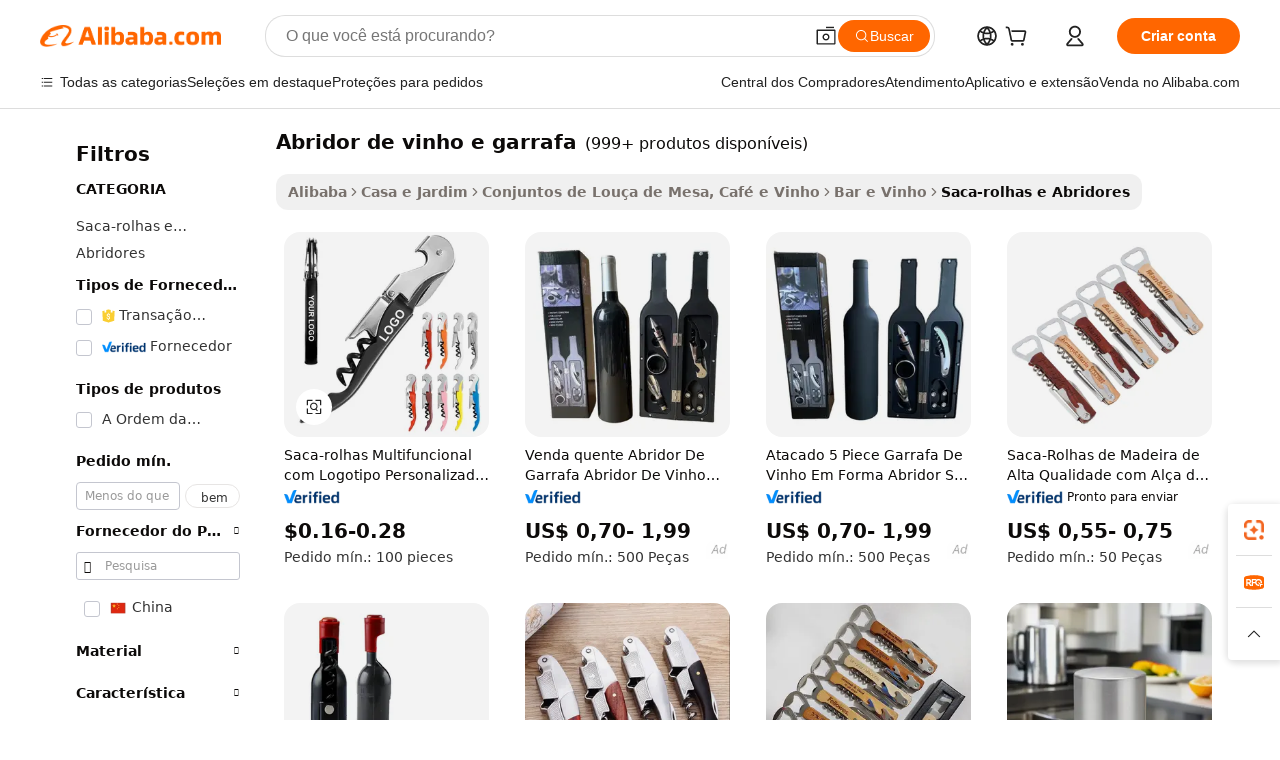

--- FILE ---
content_type: text/html;charset=UTF-8
request_url: https://portuguese.alibaba.com/g/fw/pc/wine-and-bottle-opener.html
body_size: 178561
content:

<!-- screen_content -->

    <!-- tangram:5410 begin-->
    <!-- tangram:529998 begin-->
    
<!DOCTYPE html>
<html lang="pt" dir="ltr">
  <head>
        <script>
      window.__BB = {
        scene: window.__bb_scene || 'traffic-free-goods'
      };
      window.__BB.BB_CWV_IGNORE = {
          lcp_element: ['#icbu-buyer-pc-top-banner'],
          lcp_url: [],
        };
      window._timing = {}
      window._timing.first_start = Date.now();
      window.needLoginInspiration = Boolean(false);
      // 变量用于标记页面首次可见时间
      let firstVisibleTime = null;
      if (typeof document.hidden !== 'undefined') {
        // 页面首次加载时直接统计
        if (!document.hidden) {
          firstVisibleTime = Date.now();
          window.__BB_timex = 1
        } else {
          // 页面不可见时监听 visibilitychange 事件
          document.addEventListener('visibilitychange', () => {
            if (!document.hidden) {
              firstVisibleTime = Date.now();
              window.__BB_timex = firstVisibleTime - window.performance.timing.navigationStart
              window.__BB.firstVisibleTime = window.__BB_timex
              console.log("Page became visible after "+ window.__BB_timex + " ms");
            }
          }, { once: true });  // 确保只触发一次
        }
      } else {
        console.warn('Page Visibility API is not supported in this browser.');
      }
    </script>
        <meta name="data-spm" content="a2700">
        <meta name="aplus-xplug" content="NONE">
        <meta name="aplus-icbu-disable-umid" content="1">
        <meta name="google-translate-customization" content="9de59014edaf3b99-22e1cf3b5ca21786-g00bb439a5e9e5f8f-f">
    <meta name="yandex-verification" content="25a76ba8e4443bb3" />
    <meta name="msvalidate.01" content="E3FBF0E89B724C30844BF17C59608E8F" />
    <meta name="viewport" content="width=device-width, initial-scale=1.0, maximum-scale=5.0, user-scalable=yes">
        <link rel="preconnect" href="https://s.alicdn.com/" crossorigin>
    <link rel="dns-prefetch" href="https://s.alicdn.com">
                        <link rel="preload" href="https://s.alicdn.com/@g/alilog/??aplus_plugin_icbufront/index.js,mlog/aplus_v2.js" as="script">
        <link rel="preload" href="https://s.alicdn.com/@img/imgextra/i2/O1CN0153JdbU26g4bILVOyC_!!6000000007690-2-tps-418-58.png" as="image">
        <script>
            window.__APLUS_ABRATE__ = {
        perf_group: 'base64cached',
        scene: "traffic-free-goods",
      };
    </script>
    <meta name="aplus-mmstat-timeout" content="15000">
        <meta content="text/html; charset=utf-8" http-equiv="Content-Type">
          <title>Acesso Fácil ao Vinho com Soluções abridor de vinho e garrafa Premium para Empresas</title>
      <meta name="keywords" content="bottle opener,wine opener,wine bottle">
      <meta name="description" content="Melhore a sua experiência gastronómica com o nosso abridor de vinho e garrafa premium. Abra garrafas sem esforço com estilo e precisão, perfeito para qualquer ocasião.">
            <meta name="pagetiming-rate" content="9">
      <meta name="pagetiming-resource-rate" content="4">
                    <link rel="canonical" href="https://portuguese.alibaba.com/g/wine-and-bottle-opener.html">
                              <link rel="alternate" hreflang="fr" href="https://french.alibaba.com/g/wine-and-bottle-opener.html">
                  <link rel="alternate" hreflang="de" href="https://german.alibaba.com/g/wine-and-bottle-opener.html">
                  <link rel="alternate" hreflang="pt" href="https://portuguese.alibaba.com/g/wine-and-bottle-opener.html">
                  <link rel="alternate" hreflang="it" href="https://italian.alibaba.com/g/wine-and-bottle-opener.html">
                  <link rel="alternate" hreflang="es" href="https://spanish.alibaba.com/g/wine-and-bottle-opener.html">
                  <link rel="alternate" hreflang="ru" href="https://russian.alibaba.com/g/wine-and-bottle-opener.html">
                  <link rel="alternate" hreflang="ko" href="https://korean.alibaba.com/g/wine-and-bottle-opener.html">
                  <link rel="alternate" hreflang="ar" href="https://arabic.alibaba.com/g/wine-and-bottle-opener.html">
                  <link rel="alternate" hreflang="ja" href="https://japanese.alibaba.com/g/wine-and-bottle-opener.html">
                  <link rel="alternate" hreflang="tr" href="https://turkish.alibaba.com/g/wine-and-bottle-opener.html">
                  <link rel="alternate" hreflang="th" href="https://thai.alibaba.com/g/wine-and-bottle-opener.html">
                  <link rel="alternate" hreflang="vi" href="https://vietnamese.alibaba.com/g/wine-and-bottle-opener.html">
                  <link rel="alternate" hreflang="nl" href="https://dutch.alibaba.com/g/wine-and-bottle-opener.html">
                  <link rel="alternate" hreflang="he" href="https://hebrew.alibaba.com/g/wine-and-bottle-opener.html">
                  <link rel="alternate" hreflang="id" href="https://indonesian.alibaba.com/g/wine-and-bottle-opener.html">
                  <link rel="alternate" hreflang="hi" href="https://hindi.alibaba.com/g/wine-and-bottle-opener.html">
                  <link rel="alternate" hreflang="en" href="https://www.alibaba.com/showroom/wine-and-bottle-opener.html">
                  <link rel="alternate" hreflang="zh" href="https://chinese.alibaba.com/g/wine-and-bottle-opener.html">
                  <link rel="alternate" hreflang="x-default" href="https://www.alibaba.com/showroom/wine-and-bottle-opener.html">
                                        <script>
      // Aplus 配置自动打点
      var queue = window.goldlog_queue || (window.goldlog_queue = []);
      var tags = ["button", "a", "div", "span", "i", "svg", "input", "li", "tr"];
      queue.push(
        {
          action: 'goldlog.appendMetaInfo',
          arguments: [
            'aplus-auto-exp',
            [
              {
                logkey: '/sc.ug_msite.new_product_exp',
                cssSelector: '[data-spm-exp]',
                props: ["data-spm-exp"],
              },
              {
                logkey: '/sc.ug_pc.seolist_product_exp',
                cssSelector: '.traffic-card-gallery',
                props: ["data-spm-exp"],
              }
            ]
          ]
        }
      )
      queue.push({
        action: 'goldlog.setMetaInfo',
        arguments: ['aplus-auto-clk', JSON.stringify(tags.map(tag =>({
          "logkey": "/sc.ug_msite.new_product_clk",
          tag,
          "filter": "data-spm-clk",
          "props": ["data-spm-clk"]
        })))],
      });
    </script>
  </head>
  <div id="icbu-header"><div id="the-new-header" data-version="4.4.0" data-tnh-auto-exp="tnh-expose" data-scenes="search-products" style="position: relative;background-color: #fff;border-bottom: 1px solid #ddd;box-sizing: border-box; font-family:Inter,SF Pro Text,Roboto,Helvetica Neue,Helvetica,Tahoma,Arial,PingFang SC,Microsoft YaHei;"><div style="display: flex;align-items:center;height: 72px;min-width: 1200px;max-width: 1580px;margin: 0 auto;padding: 0 40px;box-sizing: border-box;"><img style="height: 29px; width: 209px;" src="https://s.alicdn.com/@img/imgextra/i2/O1CN0153JdbU26g4bILVOyC_!!6000000007690-2-tps-418-58.png" alt="" /></div><div style="min-width: 1200px;max-width: 1580px;margin: 0 auto;overflow: hidden;font-size: 14px;display: flex;justify-content: space-between;padding: 0 40px;box-sizing: border-box;"><div style="display: flex; align-items: center; justify-content: space-between"><div style="position: relative; height: 36px; padding: 0 28px 0 20px">All categories</div><div style="position: relative; height: 36px; padding-right: 28px">Featured selections</div><div style="position: relative; height: 36px">Trade Assurance</div></div><div style="display: flex; align-items: center; justify-content: space-between"><div style="position: relative; height: 36px; padding-right: 28px">Buyer Central</div><div style="position: relative; height: 36px; padding-right: 28px">Help Center</div><div style="position: relative; height: 36px; padding-right: 28px">Get the app</div><div style="position: relative; height: 36px">Become a supplier</div></div></div></div></div></div>
  <body data-spm="7724857" style="min-height: calc(100vh + 1px)"><script 
id="beacon-aplus"   
src="//s.alicdn.com/@g/alilog/??aplus_plugin_icbufront/index.js,mlog/aplus_v2.js"
exparams="aplus=async&userid=&aplus&ali_beacon_id=&ali_apache_id=33%2e3%2e1%2e90%2e1768804968486%2e605336%2e7&ali_apache_track=&ali_apache_tracktmp=&eagleeye_traceid=21032fcc17688049685442881e132b&ip=3%2e19%2e188%2e38&dmtrack_c={ali%5fresin%5ftrace%3dse%5frst%3dnull%7csp%5fviewtype%3dY%7cset%3d3%7cser%3d1007%7cpageId%3d42413bec75194ea49f9605eae18d48e0%7cm%5fpageid%3dnull%7cpvmi%3d795d4e0f64b74df4b4d937e464198f6a%7csek%5fsepd%3dabridor%2bde%2bvinho%2be%2bgarrafa%7csek%3dwine%2band%2bbottle%2bopener%7cse%5fpn%3d1%7cp4pid%3d5be0d68d%2de0ee%2d4ef0%2db8f9%2d46ab317d19ab%7csclkid%3dnull%7cforecast%5fpost%5fcate%3dnull%7cseo%5fnew%5fuser%5fflag%3dfalse%7ccategoryId%3d201339511%7cseo%5fsearch%5fmodel%5fupgrade%5fv2%3d2025070801%7cseo%5fmodule%5fcard%5f20240624%3d202406242%7clong%5ftext%5fgoogle%5ftranslate%5fv2%3d2407142%7cseo%5fcontent%5ftd%5fbottom%5ftext%5fupdate%5fkey%3d2025070801%7cseo%5fsearch%5fmodel%5fupgrade%5fv3%3d2025072201%7cseo%5fsearch%5fmodel%5fmulti%5fupgrade%5fv3%3d2025081101%7cdamo%5falt%5freplace%3dnull%7cwap%5fcross%3d2007659%7cwap%5fcs%5faction%3d2005494%7cAPP%5fVisitor%5fActive%3d26705%7cseo%5fshowroom%5fgoods%5fmix%3d2005244%7cseo%5fdefault%5fcached%5flong%5ftext%5ffrom%5fnew%5fkeyword%5fstep%3d2024122502%7cshowroom%5fgeneral%5ftemplate%3d2005292%7cshowroom%5freview%3d20230308%7cwap%5fcs%5ftext%3dnull%7cstructured%5fdata%3d2025052702%7cseo%5fmulti%5fstyle%5ftext%5fupdate%3d2511182%7cpc%5fnew%5fheader%3dnull%7cseo%5fmeta%5fcate%5ftemplate%5fv1%3d2025042401%7cseo%5fmeta%5ftd%5fsearch%5fkeyword%5fstep%5fv1%3d2025040999%7cshowroom%5fft%5flong%5ftext%5fbaks%3d80802%7cAPP%5fGrowing%5fBuyer%5fHigh%5fIntent%5fActive%3d25488%7cshowroom%5fpc%5fv2019%3d2104%7cAPP%5fProspecting%5fBuyer%3d26712%7ccache%5fcontrol%3dnull%7cAPP%5fChurned%5fCore%5fBuyer%3d25463%7cseo%5fdefault%5fcached%5flong%5ftext%5fstep%3d24110802%7camp%5flighthouse%5fscore%5fimage%3d19657%7cseo%5fft%5ftranslate%5fgemini%3d25012003%7cwap%5fnode%5fssr%3d2015725%7cdataphant%5fopen%3d27030%7clongtext%5fmulti%5fstyle%5fexpand%5frussian%3d2510141%7cseo%5flongtext%5fgoogle%5fdata%5fsection%3d25021702%7cindustry%5fpopular%5ffloor%3dnull%7cwap%5fad%5fgoods%5fproduct%5finterval%3dnull%7cseo%5fgoods%5fbootom%5fwholesale%5flink%3dnull%7cseo%5fkeyword%5faatest%3d9%7cseo%5fmiddle%5fwholesale%5flink%3dnull%7cft%5flong%5ftext%5fenpand%5fstep2%3d121602%7cseo%5fft%5flongtext%5fexpand%5fstep3%3d25012102%7cseo%5fwap%5fheadercard%3d2006288%7cAPP%5fChurned%5fInactive%5fVisitor%3d25497%7cAPP%5fGrowing%5fBuyer%5fHigh%5fIntent%5fInactive%3d25484%7cseo%5fmeta%5ftd%5fmulti%5fkey%3d2025061801%7ctop%5frecommend%5f20250120%3d202501201%7clongtext%5fmulti%5fstyle%5fexpand%5ffrench%5fcopy%3d25091802%7clongtext%5fmulti%5fstyle%5fexpand%5ffrench%5fcopy%5fcopy%3d25092502%7cseo%5ffloor%5fexp%3dnull%7cseo%5fshowroom%5falgo%5flink%3d17764%7cseo%5fmeta%5ftd%5faib%5fgeneral%5fkey%3d2025091901%7ccountry%5findustry%3d202311033%7cshowroom%5fft%5flong%5ftext%5fenpand%5fstep1%3d101102%7cseo%5fshowroom%5fnorel%3dnull%7cplp%5fstyle%5f25%5fpc%3d202505222%7cseo%5fggs%5flayer%3d10010%7cquery%5fmutil%5flang%5ftranslate%3d2025060300%7cAPP%5fChurned%5fBuyer%3d25468%7cstream%5frender%5fperf%5fopt%3d2309181%7cwap%5fgoods%3d2007383%7cseo%5fshowroom%5fsimilar%5f20240614%3d202406142%7cchinese%5fopen%3d6307%7cquery%5fgpt%5ftranslate%3d20240820%7cad%5fproduct%5finterval%3dnull%7camp%5fto%5fpwa%3d2007359%7cplp%5faib%5fmulti%5fai%5fmeta%3d20250401%7cwap%5fsupplier%5fcontent%3dnull%7cpc%5ffree%5frefactoring%3d20220315%7csso%5foem%5ffloor%3d30031%7cAPP%5fGrowing%5fBuyer%5fInactive%3d25476%7cseo%5fpc%5fnew%5fview%5f20240807%3d202408072%7cseo%5fbottom%5ftext%5fentity%5fkey%5fcopy%3d2025062400%7cstream%5frender%3d433763%7cseo%5fmodule%5fcard%5f20240424%3d202404241%7cseo%5ftitle%5freplace%5f20191226%3d5841%7clongtext%5fmulti%5fstyle%5fexpand%3d25090802%7cgoogleweblight%3d6516%7clighthouse%5fbase64%3dnull%7cAPP%5fProspecting%5fBuyer%5fActive%3d26719%7cad%5fgoods%5fproduct%5finterval%3dnull%7cseo%5fbottom%5fdeep%5fextend%5fkw%5fkey%3d2025071101%7clongtext%5fmulti%5fstyle%5fexpand%5fturkish%3d25102802%7cilink%5fuv%3d20240911%7cwap%5flist%5fwakeup%3d2005832%7ctpp%5fcrosslink%5fpc%3d20205311%7cseo%5ftop%5fbooth%3d18501%7cAPP%5fGrowing%5fBuyer%5fLess%5fActive%3d25469%7cseo%5fsearch%5fmodel%5fupgrade%5frank%3d2025092401%7cgoodslayer%3d7977%7cft%5flong%5ftext%5ftranslate%5fexpand%5fstep1%3d24110802%7cseo%5fheaderstyle%5ftraffic%5fkey%5fv1%3d2025072100%7ccrosslink%5fswitch%3d2008141%7cp4p%5foutline%3d20240328%7cseo%5fmeta%5ftd%5faib%5fv2%5fkey%3d2025091800%7crts%5fmulti%3d2008404%7cseo%5fad%5foptimization%5fkey%5fv2%3d2025072300%7cAPP%5fVisitor%5fLess%5fActive%3d26696%7cseo%5fsearch%5franker%5fid%3d2025112401%7cplp%5fstyle%5f25%3d202505192%7ccdn%5fvm%3d2007368%7cwap%5fad%5fproduct%5finterval%3dnull%7cseo%5fsearch%5fmodel%5fmulti%5fupgrade%5frank%3d2025092401%7cpc%5fcard%5fshare%3d2025081201%7cAPP%5fGrowing%5fBuyer%5fHigh%5fIntent%5fLess%5fActive%3d25478%7cgoods%5ftitle%5fsubstitute%3d9617%7cwap%5fscreen%5fexp%3d2025081400%7creact%5fheader%5ftest%3d202502182%7cpc%5fcs%5fcolor%3d2005788%7cshowroom%5fft%5flong%5ftext%5ftest%3d72502%7cone%5ftap%5flogin%5fABTest%3d202308153%7cseo%5fhyh%5fshow%5ftags%3dnull%7cplp%5fstructured%5fdata%3d2508182%7cguide%5fdelete%3d2008526%7cseo%5findustry%5ftemplate%3dnull%7cseo%5fmeta%5ftd%5fmulti%5fes%5fkey%3d2025073101%7cseo%5fshowroom%5fdata%5fmix%3d19888%7csso%5ftop%5franking%5ffloor%3d20031%7cseo%5ftd%5fdeep%5fupgrade%5fkey%5fv3%3d2025081101%7cwap%5fue%5fone%3d2025111401%7cshowroom%5fto%5frts%5flink%3d2008480%7ccountrysearch%5ftest%3dnull%7cshowroom%5flist%5fnew%5farrival%3d2811002%7cchannel%5famp%5fto%5fpwa%3d2008435%7cseo%5fmulti%5fstyles%5flong%5ftext%3d2503172%7cseo%5fmeta%5ftext%5fmutli%5fcate%5ftemplate%5fv1%3d2025080801%7cseo%5fdefault%5fcached%5fmutil%5flong%5ftext%5fstep%3d24110436%7cseo%5faction%5fpoint%5ftype%3d22823%7cseo%5faib%5ftd%5flaunch%5f20240828%5fcopy%3d202408282%7cseo%5fshowroom%5fwholesale%5flink%3d2486142%7cseo%5fperf%5fimprove%3d2023999%7cseo%5fwap%5flist%5fbounce%5f01%3d2063%7cseo%5fwap%5flist%5fbounce%5f02%3d2128%7cAPP%5fGrowing%5fBuyer%5fActive%3d25492%7cvideolayer%3dnull%7cvideo%5fplay%3dnull%7cAPP%5fChurned%5fMember%5fInactive%3d25501%7cseo%5fgoogle%5fnew%5fstruct%3d438326%7cicbu%5falgo%5fp4p%5fseo%5fad%3d2025072300%7ctpp%5ftrace%3dseoKeyword%2dseoKeyword%5fv3%2dbase%2dORIGINAL}&pageid=0313bc26210319d81768804968&hn=ensearchweb033003025216%2erg%2dus%2deast%2eus68&asid=AQAAAABo0m1peXmiVgAAAADWnb+dev5K/g==&treq=&tres=" async>
</script>
            <style>body{background-color:white;}.no-scrollbar.il-sticky.il-top-0.il-max-h-\[100vh\].il-w-\[200px\].il-flex-shrink-0.il-flex-grow-0.il-overflow-y-scroll{background-color:#FFF;padding-left:12px}</style>
                    <!-- tangram:530006 begin-->
<!--  -->
 <style>
   @keyframes il-spin {
     to {
       transform: rotate(360deg);
     }
   }
   @keyframes il-pulse {
     50% {
       opacity: 0.5;
     }
   }
   .traffic-card-gallery {display: flex;position: relative;flex-direction: column;justify-content: flex-start;border-radius: 0.5rem;background-color: #fff;padding: 0.5rem 0.5rem 1rem;overflow: hidden;font-size: 0.75rem;line-height: 1rem;}
   .traffic-card-list {display: flex;position: relative;flex-direction: row;justify-content: flex-start;border-bottom-width: 1px;background-color: #fff;padding: 1rem;height: 292px;overflow: hidden;font-size: 0.75rem;line-height: 1rem;}
   .product-price {
     b {
       font-size: 22px;
     }
   }
   .skel-loading {
       animation: il-pulse 2s cubic-bezier(0.4, 0, 0.6, 1) infinite;background-color: hsl(60, 4.8%, 95.9%);
   }
 </style>
<div id="first-cached-card">
  <div style="box-sizing:border-box;display: flex;position: absolute;left: 0;right: 0;margin: 0 auto;z-index: 1;min-width: 1200px;max-width: 1580px;padding: 0.75rem 3.25rem 0;pointer-events: none;">
    <!--页面左侧区域-->
    <div style="width: 200px;padding-top: 1rem;padding-left:12px; background-color: #fff;border-radius: 0.25rem">
      <div class="skel-loading" style="height: 1.5rem;width: 50%;border-radius: 0.25rem;"></div>
      <div style="margin-top: 1rem;margin-bottom: 1rem;">
        <div class="skel-loading" style="height: 1rem;width: calc(100% * 5 / 6);"></div>
        <div
          class="skel-loading"
          style="margin-top: 1rem;height: 1rem;width: calc(100% * 8 / 12);"
        ></div>
        <div class="skel-loading" style="margin-top: 1rem;height: 1rem;width: 75%;"></div>
        <div
          class="skel-loading"
          style="margin-top: 1rem;height: 1rem;width: calc(100% * 7 / 12);"
        ></div>
      </div>
      <div class="skel-loading" style="height: 1.5rem;width: 50%;border-radius: 0.25rem;"></div>
      <div style="margin-top: 1rem;margin-bottom: 1rem;">
        <div class="skel-loading" style="height: 1rem;width: calc(100% * 5 / 6);"></div>
        <div
          class="skel-loading"
          style="margin-top: 1rem;height: 1rem;width: calc(100% * 8 / 12);"
        ></div>
        <div class="skel-loading" style="margin-top: 1rem;height: 1rem;width: 75%;"></div>
        <div
          class="skel-loading"
          style="margin-top: 1rem;height: 1rem;width: calc(100% * 7 / 12);"
        ></div>
      </div>
      <div class="skel-loading" style="height: 1.5rem;width: 50%;border-radius: 0.25rem;"></div>
      <div style="margin-top: 1rem;margin-bottom: 1rem;">
        <div class="skel-loading" style="height: 1rem;width: calc(100% * 5 / 6);"></div>
        <div
          class="skel-loading"
          style="margin-top: 1rem;height: 1rem;width: calc(100% * 8 / 12);"
        ></div>
        <div class="skel-loading" style="margin-top: 1rem;height: 1rem;width: 75%;"></div>
        <div
          class="skel-loading"
          style="margin-top: 1rem;height: 1rem;width: calc(100% * 7 / 12);"
        ></div>
      </div>
      <div class="skel-loading" style="height: 1.5rem;width: 50%;border-radius: 0.25rem;"></div>
      <div style="margin-top: 1rem;margin-bottom: 1rem;">
        <div class="skel-loading" style="height: 1rem;width: calc(100% * 5 / 6);"></div>
        <div
          class="skel-loading"
          style="margin-top: 1rem;height: 1rem;width: calc(100% * 8 / 12);"
        ></div>
        <div class="skel-loading" style="margin-top: 1rem;height: 1rem;width: 75%;"></div>
        <div
          class="skel-loading"
          style="margin-top: 1rem;height: 1rem;width: calc(100% * 7 / 12);"
        ></div>
      </div>
      <div class="skel-loading" style="height: 1.5rem;width: 50%;border-radius: 0.25rem;"></div>
      <div style="margin-top: 1rem;margin-bottom: 1rem;">
        <div class="skel-loading" style="height: 1rem;width: calc(100% * 5 / 6);"></div>
        <div
          class="skel-loading"
          style="margin-top: 1rem;height: 1rem;width: calc(100% * 8 / 12);"
        ></div>
        <div class="skel-loading" style="margin-top: 1rem;height: 1rem;width: 75%;"></div>
        <div
          class="skel-loading"
          style="margin-top: 1rem;height: 1rem;width: calc(100% * 7 / 12);"
        ></div>
      </div>
      <div class="skel-loading" style="height: 1.5rem;width: 50%;border-radius: 0.25rem;"></div>
      <div style="margin-top: 1rem;margin-bottom: 1rem;">
        <div class="skel-loading" style="height: 1rem;width: calc(100% * 5 / 6);"></div>
        <div
          class="skel-loading"
          style="margin-top: 1rem;height: 1rem;width: calc(100% * 8 / 12);"
        ></div>
        <div class="skel-loading" style="margin-top: 1rem;height: 1rem;width: 75%;"></div>
        <div
          class="skel-loading"
          style="margin-top: 1rem;height: 1rem;width: calc(100% * 7 / 12);"
        ></div>
      </div>
    </div>
    <!--页面主体区域-->
    <div style="flex: 1 1 0%; overflow: hidden;padding: 0.5rem 0.5rem 0.5rem 1.5rem">
      <div style="height: 1.25rem;margin-bottom: 1rem;"></div>
      <!-- keywords -->
      <div style="margin-bottom: 1rem;height: 1.75rem;font-weight: 700;font-size: 1.25rem;line-height: 1.75rem;"></div>
      <!-- longtext -->
            <div style="width: calc(25% - 0.9rem);pointer-events: auto">
        <div class="traffic-card-gallery">
          <!-- ProductImage -->
          <a href="//www.alibaba.com/product-detail/Custom-logo-Multi-function-Corkscrew-Stainless_1601105745222.html?from=SEO" target="_blank" style="position: relative;margin-bottom: 0.5rem;aspect-ratio: 1;overflow: hidden;border-radius: 0.5rem;">
            <div style="display: flex; overflow: hidden">
              <div style="position: relative;margin: 0;width: 100%;min-width: 0;flex-shrink: 0;flex-grow: 0;flex-basis: 100%;padding: 0;">
                <img style="position: relative; aspect-ratio: 1; width: 100%" src="[data-uri]" loading="eager" />
                <div style="position: absolute;left: 0;bottom: 0;right: 0;top: 0;background-color: #000;opacity: 0.05;"></div>
              </div>
            </div>
          </a>
          <div style="display: flex;flex: 1 1 0%;flex-direction: column;justify-content: space-between;">
            <div>
              <a class="skel-loading" style="margin-top: 0.5rem;display:inline-block;width:100%;height:1rem;" href="//www.alibaba.com/product-detail/Custom-logo-Multi-function-Corkscrew-Stainless_1601105745222.html" target="_blank"></a>
              <a class="skel-loading" style="margin-top: 0.125rem;display:inline-block;width:100%;height:1rem;" href="//www.alibaba.com/product-detail/Custom-logo-Multi-function-Corkscrew-Stainless_1601105745222.html" target="_blank"></a>
              <div class="skel-loading" style="margin-top: 0.25rem;height:1.625rem;width:75%"></div>
              <div class="skel-loading" style="margin-top: 0.5rem;height: 1rem;width:50%"></div>
              <div class="skel-loading" style="margin-top:0.25rem;height:1rem;width:25%"></div>
            </div>
          </div>

        </div>
      </div>

    </div>
  </div>
</div>
<!-- tangram:530006 end-->
            <style>.component-left-filter-callback{display:flex;position:relative;margin-top:10px;height:1200px}.component-left-filter-callback img{width:200px}.component-left-filter-callback i{position:absolute;top:5%;left:50%}.related-search-wrapper{padding:.5rem;--tw-bg-opacity: 1;background-color:#fff;background-color:rgba(255,255,255,var(--tw-bg-opacity, 1));border-width:1px;border-color:var(--input)}.related-search-wrapper .related-search-box{margin:12px 16px}.related-search-wrapper .related-search-box .related-search-title{display:inline;float:start;color:#666;word-wrap:break-word;margin-right:12px;width:13%}.related-search-wrapper .related-search-box .related-search-content{display:flex;flex-wrap:wrap}.related-search-wrapper .related-search-box .related-search-content .related-search-link{margin-right:12px;width:23%;overflow:hidden;color:#666;text-overflow:ellipsis;white-space:nowrap}.product-title img{margin-right:.5rem;display:inline-block;height:1rem;vertical-align:sub}.product-price b{font-size:22px}.similar-icon{position:absolute;bottom:12px;z-index:2;right:12px}.rfq-card{display:inline-block;position:relative;box-sizing:border-box;margin-bottom:36px}.rfq-card .rfq-card-content{display:flex;position:relative;flex-direction:column;align-items:flex-start;background-size:cover;background-color:#fff;padding:12px;width:100%;height:100%}.rfq-card .rfq-card-content .rfq-card-icon{margin-top:50px}.rfq-card .rfq-card-content .rfq-card-icon img{width:45px}.rfq-card .rfq-card-content .rfq-card-top-title{margin-top:14px;color:#222;font-weight:400;font-size:16px}.rfq-card .rfq-card-content .rfq-card-title{margin-top:24px;color:#333;font-weight:800;font-size:20px}.rfq-card .rfq-card-content .rfq-card-input-box{margin-top:24px;width:100%}.rfq-card .rfq-card-content .rfq-card-input-box textarea{box-sizing:border-box;border:1px solid #ddd;border-radius:4px;background-color:#fff;padding:9px 12px;width:100%;height:88px;resize:none;color:#666;font-weight:400;font-size:13px;font-family:inherit}.rfq-card .rfq-card-content .rfq-card-button{margin-top:24px;border:1px solid #666;border-radius:16px;background-color:#fff;width:67%;color:#000;font-weight:700;font-size:14px;line-height:30px;text-align:center}[data-modulename^=ProductList-] div{contain-intrinsic-size:auto 500px}.traffic-card-gallery:hover{--tw-shadow: 0px 2px 6px 2px rgba(0,0,0,.12157);--tw-shadow-colored: 0px 2px 6px 2px var(--tw-shadow-color);box-shadow:0 0 #0000,0 0 #0000,0 2px 6px 2px #0000001f;box-shadow:var(--tw-ring-offset-shadow, 0 0 rgba(0,0,0,0)),var(--tw-ring-shadow, 0 0 rgba(0,0,0,0)),var(--tw-shadow);z-index:10}.traffic-card-gallery{position:relative;display:flex;flex-direction:column;justify-content:flex-start;overflow:hidden;border-radius:.75rem;--tw-bg-opacity: 1;background-color:#fff;background-color:rgba(255,255,255,var(--tw-bg-opacity, 1));padding:.5rem;font-size:.75rem;line-height:1rem}.traffic-card-list{position:relative;display:flex;height:292px;flex-direction:row;justify-content:flex-start;overflow:hidden;border-bottom-width:1px;--tw-bg-opacity: 1;background-color:#fff;background-color:rgba(255,255,255,var(--tw-bg-opacity, 1));padding:1rem;font-size:.75rem;line-height:1rem}.traffic-card-g-industry:hover{--tw-shadow: 0 0 10px rgba(0,0,0,.1);--tw-shadow-colored: 0 0 10px var(--tw-shadow-color);box-shadow:0 0 #0000,0 0 #0000,0 0 10px #0000001a;box-shadow:var(--tw-ring-offset-shadow, 0 0 rgba(0,0,0,0)),var(--tw-ring-shadow, 0 0 rgba(0,0,0,0)),var(--tw-shadow)}.traffic-card-g-industry{position:relative;border-radius:var(--radius);--tw-bg-opacity: 1;background-color:#fff;background-color:rgba(255,255,255,var(--tw-bg-opacity, 1));padding:1.25rem .75rem .75rem;font-size:.875rem;line-height:1.25rem}.module-filter-section-wrapper{max-height:none!important;overflow-x:hidden}*,:before,:after{--tw-border-spacing-x: 0;--tw-border-spacing-y: 0;--tw-translate-x: 0;--tw-translate-y: 0;--tw-rotate: 0;--tw-skew-x: 0;--tw-skew-y: 0;--tw-scale-x: 1;--tw-scale-y: 1;--tw-pan-x: ;--tw-pan-y: ;--tw-pinch-zoom: ;--tw-scroll-snap-strictness: proximity;--tw-gradient-from-position: ;--tw-gradient-via-position: ;--tw-gradient-to-position: ;--tw-ordinal: ;--tw-slashed-zero: ;--tw-numeric-figure: ;--tw-numeric-spacing: ;--tw-numeric-fraction: ;--tw-ring-inset: ;--tw-ring-offset-width: 0px;--tw-ring-offset-color: #fff;--tw-ring-color: rgba(59, 130, 246, .5);--tw-ring-offset-shadow: 0 0 rgba(0,0,0,0);--tw-ring-shadow: 0 0 rgba(0,0,0,0);--tw-shadow: 0 0 rgba(0,0,0,0);--tw-shadow-colored: 0 0 rgba(0,0,0,0);--tw-blur: ;--tw-brightness: ;--tw-contrast: ;--tw-grayscale: ;--tw-hue-rotate: ;--tw-invert: ;--tw-saturate: ;--tw-sepia: ;--tw-drop-shadow: ;--tw-backdrop-blur: ;--tw-backdrop-brightness: ;--tw-backdrop-contrast: ;--tw-backdrop-grayscale: ;--tw-backdrop-hue-rotate: ;--tw-backdrop-invert: ;--tw-backdrop-opacity: ;--tw-backdrop-saturate: ;--tw-backdrop-sepia: ;--tw-contain-size: ;--tw-contain-layout: ;--tw-contain-paint: ;--tw-contain-style: }::backdrop{--tw-border-spacing-x: 0;--tw-border-spacing-y: 0;--tw-translate-x: 0;--tw-translate-y: 0;--tw-rotate: 0;--tw-skew-x: 0;--tw-skew-y: 0;--tw-scale-x: 1;--tw-scale-y: 1;--tw-pan-x: ;--tw-pan-y: ;--tw-pinch-zoom: ;--tw-scroll-snap-strictness: proximity;--tw-gradient-from-position: ;--tw-gradient-via-position: ;--tw-gradient-to-position: ;--tw-ordinal: ;--tw-slashed-zero: ;--tw-numeric-figure: ;--tw-numeric-spacing: ;--tw-numeric-fraction: ;--tw-ring-inset: ;--tw-ring-offset-width: 0px;--tw-ring-offset-color: #fff;--tw-ring-color: rgba(59, 130, 246, .5);--tw-ring-offset-shadow: 0 0 rgba(0,0,0,0);--tw-ring-shadow: 0 0 rgba(0,0,0,0);--tw-shadow: 0 0 rgba(0,0,0,0);--tw-shadow-colored: 0 0 rgba(0,0,0,0);--tw-blur: ;--tw-brightness: ;--tw-contrast: ;--tw-grayscale: ;--tw-hue-rotate: ;--tw-invert: ;--tw-saturate: ;--tw-sepia: ;--tw-drop-shadow: ;--tw-backdrop-blur: ;--tw-backdrop-brightness: ;--tw-backdrop-contrast: ;--tw-backdrop-grayscale: ;--tw-backdrop-hue-rotate: ;--tw-backdrop-invert: ;--tw-backdrop-opacity: ;--tw-backdrop-saturate: ;--tw-backdrop-sepia: ;--tw-contain-size: ;--tw-contain-layout: ;--tw-contain-paint: ;--tw-contain-style: }*,:before,:after{box-sizing:border-box;border-width:0;border-style:solid;border-color:#e5e7eb}:before,:after{--tw-content: ""}html,:host{line-height:1.5;-webkit-text-size-adjust:100%;-moz-tab-size:4;-o-tab-size:4;tab-size:4;font-family:ui-sans-serif,system-ui,-apple-system,Segoe UI,Roboto,Ubuntu,Cantarell,Noto Sans,sans-serif,"Apple Color Emoji","Segoe UI Emoji",Segoe UI Symbol,"Noto Color Emoji";font-feature-settings:normal;font-variation-settings:normal;-webkit-tap-highlight-color:transparent}body{margin:0;line-height:inherit}hr{height:0;color:inherit;border-top-width:1px}abbr:where([title]){text-decoration:underline;-webkit-text-decoration:underline dotted;text-decoration:underline dotted}h1,h2,h3,h4,h5,h6{font-size:inherit;font-weight:inherit}a{color:inherit;text-decoration:inherit}b,strong{font-weight:bolder}code,kbd,samp,pre{font-family:ui-monospace,SFMono-Regular,Menlo,Monaco,Consolas,Liberation Mono,Courier New,monospace;font-feature-settings:normal;font-variation-settings:normal;font-size:1em}small{font-size:80%}sub,sup{font-size:75%;line-height:0;position:relative;vertical-align:baseline}sub{bottom:-.25em}sup{top:-.5em}table{text-indent:0;border-color:inherit;border-collapse:collapse}button,input,optgroup,select,textarea{font-family:inherit;font-feature-settings:inherit;font-variation-settings:inherit;font-size:100%;font-weight:inherit;line-height:inherit;letter-spacing:inherit;color:inherit;margin:0;padding:0}button,select{text-transform:none}button,input:where([type=button]),input:where([type=reset]),input:where([type=submit]){-webkit-appearance:button;background-color:transparent;background-image:none}:-moz-focusring{outline:auto}:-moz-ui-invalid{box-shadow:none}progress{vertical-align:baseline}::-webkit-inner-spin-button,::-webkit-outer-spin-button{height:auto}[type=search]{-webkit-appearance:textfield;outline-offset:-2px}::-webkit-search-decoration{-webkit-appearance:none}::-webkit-file-upload-button{-webkit-appearance:button;font:inherit}summary{display:list-item}blockquote,dl,dd,h1,h2,h3,h4,h5,h6,hr,figure,p,pre{margin:0}fieldset{margin:0;padding:0}legend{padding:0}ol,ul,menu{list-style:none;margin:0;padding:0}dialog{padding:0}textarea{resize:vertical}input::-moz-placeholder,textarea::-moz-placeholder{opacity:1;color:#9ca3af}input::placeholder,textarea::placeholder{opacity:1;color:#9ca3af}button,[role=button]{cursor:pointer}:disabled{cursor:default}img,svg,video,canvas,audio,iframe,embed,object{display:block;vertical-align:middle}img,video{max-width:100%;height:auto}[hidden]:where(:not([hidden=until-found])){display:none}:root{--background: hsl(0, 0%, 100%);--foreground: hsl(20, 14.3%, 4.1%);--card: hsl(0, 0%, 100%);--card-foreground: hsl(20, 14.3%, 4.1%);--popover: hsl(0, 0%, 100%);--popover-foreground: hsl(20, 14.3%, 4.1%);--primary: hsl(24, 100%, 50%);--primary-foreground: hsl(60, 9.1%, 97.8%);--secondary: hsl(60, 4.8%, 95.9%);--secondary-foreground: #333;--muted: hsl(60, 4.8%, 95.9%);--muted-foreground: hsl(25, 5.3%, 44.7%);--accent: hsl(60, 4.8%, 95.9%);--accent-foreground: hsl(24, 9.8%, 10%);--destructive: hsl(0, 84.2%, 60.2%);--destructive-foreground: hsl(60, 9.1%, 97.8%);--border: hsl(20, 5.9%, 90%);--input: hsl(20, 5.9%, 90%);--ring: hsl(24.6, 95%, 53.1%);--radius: 1rem}.dark{--background: hsl(20, 14.3%, 4.1%);--foreground: hsl(60, 9.1%, 97.8%);--card: hsl(20, 14.3%, 4.1%);--card-foreground: hsl(60, 9.1%, 97.8%);--popover: hsl(20, 14.3%, 4.1%);--popover-foreground: hsl(60, 9.1%, 97.8%);--primary: hsl(20.5, 90.2%, 48.2%);--primary-foreground: hsl(60, 9.1%, 97.8%);--secondary: hsl(12, 6.5%, 15.1%);--secondary-foreground: hsl(60, 9.1%, 97.8%);--muted: hsl(12, 6.5%, 15.1%);--muted-foreground: hsl(24, 5.4%, 63.9%);--accent: hsl(12, 6.5%, 15.1%);--accent-foreground: hsl(60, 9.1%, 97.8%);--destructive: hsl(0, 72.2%, 50.6%);--destructive-foreground: hsl(60, 9.1%, 97.8%);--border: hsl(12, 6.5%, 15.1%);--input: hsl(12, 6.5%, 15.1%);--ring: hsl(20.5, 90.2%, 48.2%)}*{border-color:#e7e5e4;border-color:var(--border)}body{background-color:#fff;background-color:var(--background);color:#0c0a09;color:var(--foreground)}.il-sr-only{position:absolute;width:1px;height:1px;padding:0;margin:-1px;overflow:hidden;clip:rect(0,0,0,0);white-space:nowrap;border-width:0}.il-invisible{visibility:hidden}.il-fixed{position:fixed}.il-absolute{position:absolute}.il-relative{position:relative}.il-sticky{position:sticky}.il-inset-0{inset:0}.il--bottom-12{bottom:-3rem}.il--top-12{top:-3rem}.il-bottom-0{bottom:0}.il-bottom-2{bottom:.5rem}.il-bottom-3{bottom:.75rem}.il-bottom-4{bottom:1rem}.il-end-0{right:0}.il-end-2{right:.5rem}.il-end-3{right:.75rem}.il-end-4{right:1rem}.il-left-0{left:0}.il-left-3{left:.75rem}.il-right-0{right:0}.il-right-2{right:.5rem}.il-right-3{right:.75rem}.il-start-0{left:0}.il-start-1\/2{left:50%}.il-start-2{left:.5rem}.il-start-3{left:.75rem}.il-start-\[50\%\]{left:50%}.il-top-0{top:0}.il-top-1\/2{top:50%}.il-top-16{top:4rem}.il-top-4{top:1rem}.il-top-\[50\%\]{top:50%}.il-z-10{z-index:10}.il-z-50{z-index:50}.il-z-\[9999\]{z-index:9999}.il-col-span-4{grid-column:span 4 / span 4}.il-m-0{margin:0}.il-m-3{margin:.75rem}.il-m-auto{margin:auto}.il-mx-auto{margin-left:auto;margin-right:auto}.il-my-3{margin-top:.75rem;margin-bottom:.75rem}.il-my-5{margin-top:1.25rem;margin-bottom:1.25rem}.il-my-auto{margin-top:auto;margin-bottom:auto}.\!il-mb-4{margin-bottom:1rem!important}.il--mt-4{margin-top:-1rem}.il-mb-0{margin-bottom:0}.il-mb-1{margin-bottom:.25rem}.il-mb-2{margin-bottom:.5rem}.il-mb-3{margin-bottom:.75rem}.il-mb-4{margin-bottom:1rem}.il-mb-5{margin-bottom:1.25rem}.il-mb-6{margin-bottom:1.5rem}.il-mb-8{margin-bottom:2rem}.il-mb-\[-0\.75rem\]{margin-bottom:-.75rem}.il-mb-\[0\.125rem\]{margin-bottom:.125rem}.il-me-1{margin-right:.25rem}.il-me-2{margin-right:.5rem}.il-me-3{margin-right:.75rem}.il-me-auto{margin-right:auto}.il-mr-1{margin-right:.25rem}.il-mr-2{margin-right:.5rem}.il-ms-1{margin-left:.25rem}.il-ms-4{margin-left:1rem}.il-ms-5{margin-left:1.25rem}.il-ms-8{margin-left:2rem}.il-ms-\[\.375rem\]{margin-left:.375rem}.il-ms-auto{margin-left:auto}.il-mt-0{margin-top:0}.il-mt-0\.5{margin-top:.125rem}.il-mt-1{margin-top:.25rem}.il-mt-2{margin-top:.5rem}.il-mt-3{margin-top:.75rem}.il-mt-4{margin-top:1rem}.il-mt-6{margin-top:1.5rem}.il-line-clamp-1{overflow:hidden;display:-webkit-box;-webkit-box-orient:vertical;-webkit-line-clamp:1}.il-line-clamp-2{overflow:hidden;display:-webkit-box;-webkit-box-orient:vertical;-webkit-line-clamp:2}.il-line-clamp-6{overflow:hidden;display:-webkit-box;-webkit-box-orient:vertical;-webkit-line-clamp:6}.il-inline-block{display:inline-block}.il-inline{display:inline}.il-flex{display:flex}.il-inline-flex{display:inline-flex}.il-grid{display:grid}.il-aspect-square{aspect-ratio:1 / 1}.il-size-5{width:1.25rem;height:1.25rem}.il-h-1{height:.25rem}.il-h-10{height:2.5rem}.il-h-11{height:2.75rem}.il-h-20{height:5rem}.il-h-24{height:6rem}.il-h-3\.5{height:.875rem}.il-h-4{height:1rem}.il-h-40{height:10rem}.il-h-6{height:1.5rem}.il-h-8{height:2rem}.il-h-9{height:2.25rem}.il-h-\[150px\]{height:150px}.il-h-\[152px\]{height:152px}.il-h-\[18\.25rem\]{height:18.25rem}.il-h-\[292px\]{height:292px}.il-h-\[600px\]{height:600px}.il-h-auto{height:auto}.il-h-fit{height:-moz-fit-content;height:fit-content}.il-h-full{height:100%}.il-h-screen{height:100vh}.il-max-h-\[100vh\]{max-height:100vh}.il-w-1\/2{width:50%}.il-w-10{width:2.5rem}.il-w-10\/12{width:83.333333%}.il-w-4{width:1rem}.il-w-6{width:1.5rem}.il-w-64{width:16rem}.il-w-7\/12{width:58.333333%}.il-w-72{width:18rem}.il-w-8{width:2rem}.il-w-8\/12{width:66.666667%}.il-w-9{width:2.25rem}.il-w-9\/12{width:75%}.il-w-\[200px\]{width:200px}.il-w-\[84px\]{width:84px}.il-w-fit{width:-moz-fit-content;width:fit-content}.il-w-full{width:100%}.il-w-screen{width:100vw}.il-min-w-0{min-width:0px}.il-min-w-3{min-width:.75rem}.il-min-w-\[1200px\]{min-width:1200px}.il-max-w-\[1000px\]{max-width:1000px}.il-max-w-\[1580px\]{max-width:1580px}.il-max-w-full{max-width:100%}.il-max-w-lg{max-width:32rem}.il-flex-1{flex:1 1 0%}.il-flex-shrink-0,.il-shrink-0{flex-shrink:0}.il-flex-grow-0,.il-grow-0{flex-grow:0}.il-basis-24{flex-basis:6rem}.il-basis-full{flex-basis:100%}.il-origin-\[--radix-tooltip-content-transform-origin\]{transform-origin:var(--radix-tooltip-content-transform-origin)}.il--translate-x-1\/2{--tw-translate-x: -50%;transform:translate(-50%,var(--tw-translate-y)) rotate(var(--tw-rotate)) skew(var(--tw-skew-x)) skewY(var(--tw-skew-y)) scaleX(var(--tw-scale-x)) scaleY(var(--tw-scale-y));transform:translate(var(--tw-translate-x),var(--tw-translate-y)) rotate(var(--tw-rotate)) skew(var(--tw-skew-x)) skewY(var(--tw-skew-y)) scaleX(var(--tw-scale-x)) scaleY(var(--tw-scale-y))}.il--translate-y-1\/2{--tw-translate-y: -50%;transform:translate(var(--tw-translate-x),-50%) rotate(var(--tw-rotate)) skew(var(--tw-skew-x)) skewY(var(--tw-skew-y)) scaleX(var(--tw-scale-x)) scaleY(var(--tw-scale-y));transform:translate(var(--tw-translate-x),var(--tw-translate-y)) rotate(var(--tw-rotate)) skew(var(--tw-skew-x)) skewY(var(--tw-skew-y)) scaleX(var(--tw-scale-x)) scaleY(var(--tw-scale-y))}.il-translate-x-\[-50\%\]{--tw-translate-x: -50%;transform:translate(-50%,var(--tw-translate-y)) rotate(var(--tw-rotate)) skew(var(--tw-skew-x)) skewY(var(--tw-skew-y)) scaleX(var(--tw-scale-x)) scaleY(var(--tw-scale-y));transform:translate(var(--tw-translate-x),var(--tw-translate-y)) rotate(var(--tw-rotate)) skew(var(--tw-skew-x)) skewY(var(--tw-skew-y)) scaleX(var(--tw-scale-x)) scaleY(var(--tw-scale-y))}.il-translate-y-\[-50\%\]{--tw-translate-y: -50%;transform:translate(var(--tw-translate-x),-50%) rotate(var(--tw-rotate)) skew(var(--tw-skew-x)) skewY(var(--tw-skew-y)) scaleX(var(--tw-scale-x)) scaleY(var(--tw-scale-y));transform:translate(var(--tw-translate-x),var(--tw-translate-y)) rotate(var(--tw-rotate)) skew(var(--tw-skew-x)) skewY(var(--tw-skew-y)) scaleX(var(--tw-scale-x)) scaleY(var(--tw-scale-y))}.il-rotate-90{--tw-rotate: 90deg;transform:translate(var(--tw-translate-x),var(--tw-translate-y)) rotate(90deg) skew(var(--tw-skew-x)) skewY(var(--tw-skew-y)) scaleX(var(--tw-scale-x)) scaleY(var(--tw-scale-y));transform:translate(var(--tw-translate-x),var(--tw-translate-y)) rotate(var(--tw-rotate)) skew(var(--tw-skew-x)) skewY(var(--tw-skew-y)) scaleX(var(--tw-scale-x)) scaleY(var(--tw-scale-y))}@keyframes il-pulse{50%{opacity:.5}}.il-animate-pulse{animation:il-pulse 2s cubic-bezier(.4,0,.6,1) infinite}@keyframes il-spin{to{transform:rotate(360deg)}}.il-animate-spin{animation:il-spin 1s linear infinite}.il-cursor-pointer{cursor:pointer}.il-list-disc{list-style-type:disc}.il-grid-cols-2{grid-template-columns:repeat(2,minmax(0,1fr))}.il-grid-cols-4{grid-template-columns:repeat(4,minmax(0,1fr))}.il-flex-row{flex-direction:row}.il-flex-col{flex-direction:column}.il-flex-col-reverse{flex-direction:column-reverse}.il-flex-wrap{flex-wrap:wrap}.il-flex-nowrap{flex-wrap:nowrap}.il-items-start{align-items:flex-start}.il-items-center{align-items:center}.il-items-baseline{align-items:baseline}.il-justify-start{justify-content:flex-start}.il-justify-end{justify-content:flex-end}.il-justify-center{justify-content:center}.il-justify-between{justify-content:space-between}.il-gap-1{gap:.25rem}.il-gap-1\.5{gap:.375rem}.il-gap-10{gap:2.5rem}.il-gap-2{gap:.5rem}.il-gap-3{gap:.75rem}.il-gap-4{gap:1rem}.il-gap-8{gap:2rem}.il-gap-\[\.0938rem\]{gap:.0938rem}.il-gap-\[\.375rem\]{gap:.375rem}.il-gap-\[0\.125rem\]{gap:.125rem}.\!il-gap-x-5{-moz-column-gap:1.25rem!important;column-gap:1.25rem!important}.\!il-gap-y-5{row-gap:1.25rem!important}.il-space-y-1\.5>:not([hidden])~:not([hidden]){--tw-space-y-reverse: 0;margin-top:calc(.375rem * (1 - var(--tw-space-y-reverse)));margin-top:.375rem;margin-top:calc(.375rem * calc(1 - var(--tw-space-y-reverse)));margin-bottom:0rem;margin-bottom:calc(.375rem * var(--tw-space-y-reverse))}.il-space-y-4>:not([hidden])~:not([hidden]){--tw-space-y-reverse: 0;margin-top:calc(1rem * (1 - var(--tw-space-y-reverse)));margin-top:1rem;margin-top:calc(1rem * calc(1 - var(--tw-space-y-reverse)));margin-bottom:0rem;margin-bottom:calc(1rem * var(--tw-space-y-reverse))}.il-overflow-hidden{overflow:hidden}.il-overflow-y-auto{overflow-y:auto}.il-overflow-y-scroll{overflow-y:scroll}.il-truncate{overflow:hidden;text-overflow:ellipsis;white-space:nowrap}.il-text-ellipsis{text-overflow:ellipsis}.il-whitespace-normal{white-space:normal}.il-whitespace-nowrap{white-space:nowrap}.il-break-normal{word-wrap:normal;word-break:normal}.il-break-words{word-wrap:break-word}.il-break-all{word-break:break-all}.il-rounded{border-radius:.25rem}.il-rounded-2xl{border-radius:1rem}.il-rounded-\[0\.5rem\]{border-radius:.5rem}.il-rounded-\[1\.25rem\]{border-radius:1.25rem}.il-rounded-full{border-radius:9999px}.il-rounded-lg{border-radius:1rem;border-radius:var(--radius)}.il-rounded-md{border-radius:calc(1rem - 2px);border-radius:calc(var(--radius) - 2px)}.il-rounded-sm{border-radius:calc(1rem - 4px);border-radius:calc(var(--radius) - 4px)}.il-rounded-xl{border-radius:.75rem}.il-border,.il-border-\[1px\]{border-width:1px}.il-border-b,.il-border-b-\[1px\]{border-bottom-width:1px}.il-border-solid{border-style:solid}.il-border-none{border-style:none}.il-border-\[\#222\]{--tw-border-opacity: 1;border-color:#222;border-color:rgba(34,34,34,var(--tw-border-opacity, 1))}.il-border-\[\#DDD\]{--tw-border-opacity: 1;border-color:#ddd;border-color:rgba(221,221,221,var(--tw-border-opacity, 1))}.il-border-foreground{border-color:#0c0a09;border-color:var(--foreground)}.il-border-input{border-color:#e7e5e4;border-color:var(--input)}.il-bg-\[\#F8F8F8\]{--tw-bg-opacity: 1;background-color:#f8f8f8;background-color:rgba(248,248,248,var(--tw-bg-opacity, 1))}.il-bg-\[\#d9d9d963\]{background-color:#d9d9d963}.il-bg-accent{background-color:#f5f5f4;background-color:var(--accent)}.il-bg-background{background-color:#fff;background-color:var(--background)}.il-bg-black{--tw-bg-opacity: 1;background-color:#000;background-color:rgba(0,0,0,var(--tw-bg-opacity, 1))}.il-bg-black\/80{background-color:#000c}.il-bg-destructive{background-color:#ef4444;background-color:var(--destructive)}.il-bg-gray-300{--tw-bg-opacity: 1;background-color:#d1d5db;background-color:rgba(209,213,219,var(--tw-bg-opacity, 1))}.il-bg-muted{background-color:#f5f5f4;background-color:var(--muted)}.il-bg-orange-500{--tw-bg-opacity: 1;background-color:#f97316;background-color:rgba(249,115,22,var(--tw-bg-opacity, 1))}.il-bg-popover{background-color:#fff;background-color:var(--popover)}.il-bg-primary{background-color:#f60;background-color:var(--primary)}.il-bg-secondary{background-color:#f5f5f4;background-color:var(--secondary)}.il-bg-transparent{background-color:transparent}.il-bg-white{--tw-bg-opacity: 1;background-color:#fff;background-color:rgba(255,255,255,var(--tw-bg-opacity, 1))}.il-bg-opacity-80{--tw-bg-opacity: .8}.il-bg-cover{background-size:cover}.il-bg-no-repeat{background-repeat:no-repeat}.il-fill-black{fill:#000}.il-object-cover{-o-object-fit:cover;object-fit:cover}.il-p-0{padding:0}.il-p-1{padding:.25rem}.il-p-2{padding:.5rem}.il-p-3{padding:.75rem}.il-p-4{padding:1rem}.il-p-5{padding:1.25rem}.il-p-6{padding:1.5rem}.il-px-2{padding-left:.5rem;padding-right:.5rem}.il-px-3{padding-left:.75rem;padding-right:.75rem}.il-py-0\.5{padding-top:.125rem;padding-bottom:.125rem}.il-py-1\.5{padding-top:.375rem;padding-bottom:.375rem}.il-py-10{padding-top:2.5rem;padding-bottom:2.5rem}.il-py-2{padding-top:.5rem;padding-bottom:.5rem}.il-py-3{padding-top:.75rem;padding-bottom:.75rem}.il-pb-0{padding-bottom:0}.il-pb-3{padding-bottom:.75rem}.il-pb-4{padding-bottom:1rem}.il-pb-8{padding-bottom:2rem}.il-pe-0{padding-right:0}.il-pe-2{padding-right:.5rem}.il-pe-3{padding-right:.75rem}.il-pe-4{padding-right:1rem}.il-pe-6{padding-right:1.5rem}.il-pe-8{padding-right:2rem}.il-pe-\[12px\]{padding-right:12px}.il-pe-\[3\.25rem\]{padding-right:3.25rem}.il-pl-4{padding-left:1rem}.il-ps-0{padding-left:0}.il-ps-2{padding-left:.5rem}.il-ps-3{padding-left:.75rem}.il-ps-4{padding-left:1rem}.il-ps-6{padding-left:1.5rem}.il-ps-8{padding-left:2rem}.il-ps-\[12px\]{padding-left:12px}.il-ps-\[3\.25rem\]{padding-left:3.25rem}.il-pt-10{padding-top:2.5rem}.il-pt-4{padding-top:1rem}.il-pt-5{padding-top:1.25rem}.il-pt-6{padding-top:1.5rem}.il-pt-7{padding-top:1.75rem}.il-text-center{text-align:center}.il-text-start{text-align:left}.il-text-2xl{font-size:1.5rem;line-height:2rem}.il-text-base{font-size:1rem;line-height:1.5rem}.il-text-lg{font-size:1.125rem;line-height:1.75rem}.il-text-sm{font-size:.875rem;line-height:1.25rem}.il-text-xl{font-size:1.25rem;line-height:1.75rem}.il-text-xs{font-size:.75rem;line-height:1rem}.il-font-\[600\]{font-weight:600}.il-font-bold{font-weight:700}.il-font-medium{font-weight:500}.il-font-normal{font-weight:400}.il-font-semibold{font-weight:600}.il-leading-3{line-height:.75rem}.il-leading-4{line-height:1rem}.il-leading-\[1\.43\]{line-height:1.43}.il-leading-\[18px\]{line-height:18px}.il-leading-\[26px\]{line-height:26px}.il-leading-none{line-height:1}.il-tracking-tight{letter-spacing:-.025em}.il-text-\[\#00820D\]{--tw-text-opacity: 1;color:#00820d;color:rgba(0,130,13,var(--tw-text-opacity, 1))}.il-text-\[\#222\]{--tw-text-opacity: 1;color:#222;color:rgba(34,34,34,var(--tw-text-opacity, 1))}.il-text-\[\#444\]{--tw-text-opacity: 1;color:#444;color:rgba(68,68,68,var(--tw-text-opacity, 1))}.il-text-\[\#4B1D1F\]{--tw-text-opacity: 1;color:#4b1d1f;color:rgba(75,29,31,var(--tw-text-opacity, 1))}.il-text-\[\#767676\]{--tw-text-opacity: 1;color:#767676;color:rgba(118,118,118,var(--tw-text-opacity, 1))}.il-text-\[\#D04A0A\]{--tw-text-opacity: 1;color:#d04a0a;color:rgba(208,74,10,var(--tw-text-opacity, 1))}.il-text-\[\#F7421E\]{--tw-text-opacity: 1;color:#f7421e;color:rgba(247,66,30,var(--tw-text-opacity, 1))}.il-text-\[\#FF6600\]{--tw-text-opacity: 1;color:#f60;color:rgba(255,102,0,var(--tw-text-opacity, 1))}.il-text-\[\#f7421e\]{--tw-text-opacity: 1;color:#f7421e;color:rgba(247,66,30,var(--tw-text-opacity, 1))}.il-text-destructive-foreground{color:#fafaf9;color:var(--destructive-foreground)}.il-text-foreground{color:#0c0a09;color:var(--foreground)}.il-text-muted-foreground{color:#78716c;color:var(--muted-foreground)}.il-text-popover-foreground{color:#0c0a09;color:var(--popover-foreground)}.il-text-primary{color:#f60;color:var(--primary)}.il-text-primary-foreground{color:#fafaf9;color:var(--primary-foreground)}.il-text-secondary-foreground{color:#333;color:var(--secondary-foreground)}.il-text-white{--tw-text-opacity: 1;color:#fff;color:rgba(255,255,255,var(--tw-text-opacity, 1))}.il-underline{text-decoration-line:underline}.il-line-through{text-decoration-line:line-through}.il-underline-offset-4{text-underline-offset:4px}.il-opacity-5{opacity:.05}.il-opacity-70{opacity:.7}.il-shadow-\[0_2px_6px_2px_rgba\(0\,0\,0\,0\.12\)\]{--tw-shadow: 0 2px 6px 2px rgba(0,0,0,.12);--tw-shadow-colored: 0 2px 6px 2px var(--tw-shadow-color);box-shadow:0 0 #0000,0 0 #0000,0 2px 6px 2px #0000001f;box-shadow:var(--tw-ring-offset-shadow, 0 0 rgba(0,0,0,0)),var(--tw-ring-shadow, 0 0 rgba(0,0,0,0)),var(--tw-shadow)}.il-shadow-cards{--tw-shadow: 0 0 10px rgba(0,0,0,.1);--tw-shadow-colored: 0 0 10px var(--tw-shadow-color);box-shadow:0 0 #0000,0 0 #0000,0 0 10px #0000001a;box-shadow:var(--tw-ring-offset-shadow, 0 0 rgba(0,0,0,0)),var(--tw-ring-shadow, 0 0 rgba(0,0,0,0)),var(--tw-shadow)}.il-shadow-lg{--tw-shadow: 0 10px 15px -3px rgba(0, 0, 0, .1), 0 4px 6px -4px rgba(0, 0, 0, .1);--tw-shadow-colored: 0 10px 15px -3px var(--tw-shadow-color), 0 4px 6px -4px var(--tw-shadow-color);box-shadow:0 0 #0000,0 0 #0000,0 10px 15px -3px #0000001a,0 4px 6px -4px #0000001a;box-shadow:var(--tw-ring-offset-shadow, 0 0 rgba(0,0,0,0)),var(--tw-ring-shadow, 0 0 rgba(0,0,0,0)),var(--tw-shadow)}.il-shadow-md{--tw-shadow: 0 4px 6px -1px rgba(0, 0, 0, .1), 0 2px 4px -2px rgba(0, 0, 0, .1);--tw-shadow-colored: 0 4px 6px -1px var(--tw-shadow-color), 0 2px 4px -2px var(--tw-shadow-color);box-shadow:0 0 #0000,0 0 #0000,0 4px 6px -1px #0000001a,0 2px 4px -2px #0000001a;box-shadow:var(--tw-ring-offset-shadow, 0 0 rgba(0,0,0,0)),var(--tw-ring-shadow, 0 0 rgba(0,0,0,0)),var(--tw-shadow)}.il-outline-none{outline:2px solid transparent;outline-offset:2px}.il-outline-1{outline-width:1px}.il-ring-offset-background{--tw-ring-offset-color: var(--background)}.il-transition-colors{transition-property:color,background-color,border-color,text-decoration-color,fill,stroke;transition-timing-function:cubic-bezier(.4,0,.2,1);transition-duration:.15s}.il-transition-opacity{transition-property:opacity;transition-timing-function:cubic-bezier(.4,0,.2,1);transition-duration:.15s}.il-transition-transform{transition-property:transform;transition-timing-function:cubic-bezier(.4,0,.2,1);transition-duration:.15s}.il-duration-200{transition-duration:.2s}.il-duration-300{transition-duration:.3s}.il-ease-in-out{transition-timing-function:cubic-bezier(.4,0,.2,1)}@keyframes enter{0%{opacity:1;opacity:var(--tw-enter-opacity, 1);transform:translateZ(0) scaleZ(1) rotate(0);transform:translate3d(var(--tw-enter-translate-x, 0),var(--tw-enter-translate-y, 0),0) scale3d(var(--tw-enter-scale, 1),var(--tw-enter-scale, 1),var(--tw-enter-scale, 1)) rotate(var(--tw-enter-rotate, 0))}}@keyframes exit{to{opacity:1;opacity:var(--tw-exit-opacity, 1);transform:translateZ(0) scaleZ(1) rotate(0);transform:translate3d(var(--tw-exit-translate-x, 0),var(--tw-exit-translate-y, 0),0) scale3d(var(--tw-exit-scale, 1),var(--tw-exit-scale, 1),var(--tw-exit-scale, 1)) rotate(var(--tw-exit-rotate, 0))}}.il-animate-in{animation-name:enter;animation-duration:.15s;--tw-enter-opacity: initial;--tw-enter-scale: initial;--tw-enter-rotate: initial;--tw-enter-translate-x: initial;--tw-enter-translate-y: initial}.il-fade-in-0{--tw-enter-opacity: 0}.il-zoom-in-95{--tw-enter-scale: .95}.il-duration-200{animation-duration:.2s}.il-duration-300{animation-duration:.3s}.il-ease-in-out{animation-timing-function:cubic-bezier(.4,0,.2,1)}.no-scrollbar::-webkit-scrollbar{display:none}.no-scrollbar{-ms-overflow-style:none;scrollbar-width:none}.longtext-style-inmodel h2{margin-bottom:.5rem;margin-top:1rem;font-size:1rem;line-height:1.5rem;font-weight:700}.first-of-type\:il-ms-4:first-of-type{margin-left:1rem}.hover\:il-bg-\[\#f4f4f4\]:hover{--tw-bg-opacity: 1;background-color:#f4f4f4;background-color:rgba(244,244,244,var(--tw-bg-opacity, 1))}.hover\:il-bg-accent:hover{background-color:#f5f5f4;background-color:var(--accent)}.hover\:il-text-accent-foreground:hover{color:#1c1917;color:var(--accent-foreground)}.hover\:il-text-foreground:hover{color:#0c0a09;color:var(--foreground)}.hover\:il-underline:hover{text-decoration-line:underline}.hover\:il-opacity-100:hover{opacity:1}.hover\:il-opacity-90:hover{opacity:.9}.focus\:il-outline-none:focus{outline:2px solid transparent;outline-offset:2px}.focus\:il-ring-2:focus{--tw-ring-offset-shadow: var(--tw-ring-inset) 0 0 0 var(--tw-ring-offset-width) var(--tw-ring-offset-color);--tw-ring-shadow: var(--tw-ring-inset) 0 0 0 calc(2px + var(--tw-ring-offset-width)) var(--tw-ring-color);box-shadow:var(--tw-ring-offset-shadow),var(--tw-ring-shadow),0 0 #0000;box-shadow:var(--tw-ring-offset-shadow),var(--tw-ring-shadow),var(--tw-shadow, 0 0 rgba(0,0,0,0))}.focus\:il-ring-ring:focus{--tw-ring-color: var(--ring)}.focus\:il-ring-offset-2:focus{--tw-ring-offset-width: 2px}.focus-visible\:il-outline-none:focus-visible{outline:2px solid transparent;outline-offset:2px}.focus-visible\:il-ring-2:focus-visible{--tw-ring-offset-shadow: var(--tw-ring-inset) 0 0 0 var(--tw-ring-offset-width) var(--tw-ring-offset-color);--tw-ring-shadow: var(--tw-ring-inset) 0 0 0 calc(2px + var(--tw-ring-offset-width)) var(--tw-ring-color);box-shadow:var(--tw-ring-offset-shadow),var(--tw-ring-shadow),0 0 #0000;box-shadow:var(--tw-ring-offset-shadow),var(--tw-ring-shadow),var(--tw-shadow, 0 0 rgba(0,0,0,0))}.focus-visible\:il-ring-ring:focus-visible{--tw-ring-color: var(--ring)}.focus-visible\:il-ring-offset-2:focus-visible{--tw-ring-offset-width: 2px}.active\:il-bg-primary:active{background-color:#f60;background-color:var(--primary)}.active\:il-bg-white:active{--tw-bg-opacity: 1;background-color:#fff;background-color:rgba(255,255,255,var(--tw-bg-opacity, 1))}.disabled\:il-pointer-events-none:disabled{pointer-events:none}.disabled\:il-opacity-10:disabled{opacity:.1}.il-group:hover .group-hover\:il-visible{visibility:visible}.il-group:hover .group-hover\:il-scale-110{--tw-scale-x: 1.1;--tw-scale-y: 1.1;transform:translate(var(--tw-translate-x),var(--tw-translate-y)) rotate(var(--tw-rotate)) skew(var(--tw-skew-x)) skewY(var(--tw-skew-y)) scaleX(1.1) scaleY(1.1);transform:translate(var(--tw-translate-x),var(--tw-translate-y)) rotate(var(--tw-rotate)) skew(var(--tw-skew-x)) skewY(var(--tw-skew-y)) scaleX(var(--tw-scale-x)) scaleY(var(--tw-scale-y))}.il-group:hover .group-hover\:il-underline{text-decoration-line:underline}.data-\[state\=open\]\:il-animate-in[data-state=open]{animation-name:enter;animation-duration:.15s;--tw-enter-opacity: initial;--tw-enter-scale: initial;--tw-enter-rotate: initial;--tw-enter-translate-x: initial;--tw-enter-translate-y: initial}.data-\[state\=closed\]\:il-animate-out[data-state=closed]{animation-name:exit;animation-duration:.15s;--tw-exit-opacity: initial;--tw-exit-scale: initial;--tw-exit-rotate: initial;--tw-exit-translate-x: initial;--tw-exit-translate-y: initial}.data-\[state\=closed\]\:il-fade-out-0[data-state=closed]{--tw-exit-opacity: 0}.data-\[state\=open\]\:il-fade-in-0[data-state=open]{--tw-enter-opacity: 0}.data-\[state\=closed\]\:il-zoom-out-95[data-state=closed]{--tw-exit-scale: .95}.data-\[state\=open\]\:il-zoom-in-95[data-state=open]{--tw-enter-scale: .95}.data-\[side\=bottom\]\:il-slide-in-from-top-2[data-side=bottom]{--tw-enter-translate-y: -.5rem}.data-\[side\=left\]\:il-slide-in-from-right-2[data-side=left]{--tw-enter-translate-x: .5rem}.data-\[side\=right\]\:il-slide-in-from-left-2[data-side=right]{--tw-enter-translate-x: -.5rem}.data-\[side\=top\]\:il-slide-in-from-bottom-2[data-side=top]{--tw-enter-translate-y: .5rem}@media (min-width: 640px){.sm\:il-flex-row{flex-direction:row}.sm\:il-justify-end{justify-content:flex-end}.sm\:il-gap-2\.5{gap:.625rem}.sm\:il-space-x-2>:not([hidden])~:not([hidden]){--tw-space-x-reverse: 0;margin-right:0rem;margin-right:calc(.5rem * var(--tw-space-x-reverse));margin-left:calc(.5rem * (1 - var(--tw-space-x-reverse)));margin-left:.5rem;margin-left:calc(.5rem * calc(1 - var(--tw-space-x-reverse)))}.sm\:il-rounded-lg{border-radius:1rem;border-radius:var(--radius)}.sm\:il-text-left{text-align:left}}.rtl\:il-translate-x-\[50\%\]:where([dir=rtl],[dir=rtl] *){--tw-translate-x: 50%;transform:translate(50%,var(--tw-translate-y)) rotate(var(--tw-rotate)) skew(var(--tw-skew-x)) skewY(var(--tw-skew-y)) scaleX(var(--tw-scale-x)) scaleY(var(--tw-scale-y));transform:translate(var(--tw-translate-x),var(--tw-translate-y)) rotate(var(--tw-rotate)) skew(var(--tw-skew-x)) skewY(var(--tw-skew-y)) scaleX(var(--tw-scale-x)) scaleY(var(--tw-scale-y))}.rtl\:il-scale-\[-1\]:where([dir=rtl],[dir=rtl] *){--tw-scale-x: -1;--tw-scale-y: -1;transform:translate(var(--tw-translate-x),var(--tw-translate-y)) rotate(var(--tw-rotate)) skew(var(--tw-skew-x)) skewY(var(--tw-skew-y)) scaleX(-1) scaleY(-1);transform:translate(var(--tw-translate-x),var(--tw-translate-y)) rotate(var(--tw-rotate)) skew(var(--tw-skew-x)) skewY(var(--tw-skew-y)) scaleX(var(--tw-scale-x)) scaleY(var(--tw-scale-y))}.rtl\:il-scale-x-\[-1\]:where([dir=rtl],[dir=rtl] *){--tw-scale-x: -1;transform:translate(var(--tw-translate-x),var(--tw-translate-y)) rotate(var(--tw-rotate)) skew(var(--tw-skew-x)) skewY(var(--tw-skew-y)) scaleX(-1) scaleY(var(--tw-scale-y));transform:translate(var(--tw-translate-x),var(--tw-translate-y)) rotate(var(--tw-rotate)) skew(var(--tw-skew-x)) skewY(var(--tw-skew-y)) scaleX(var(--tw-scale-x)) scaleY(var(--tw-scale-y))}.rtl\:il-flex-row-reverse:where([dir=rtl],[dir=rtl] *){flex-direction:row-reverse}.\[\&\>svg\]\:il-size-3\.5>svg{width:.875rem;height:.875rem}
</style>
            <style>.switch-to-popover-trigger{position:relative}.switch-to-popover-trigger .switch-to-popover-content{position:absolute;left:50%;z-index:9999;cursor:default}html[dir=rtl] .switch-to-popover-trigger .switch-to-popover-content{left:auto;right:50%}.switch-to-popover-trigger .switch-to-popover-content .down-arrow{width:0;height:0;border-left:11px solid transparent;border-right:11px solid transparent;border-bottom:12px solid #222;transform:translate(-50%);filter:drop-shadow(0 -2px 2px rgba(0,0,0,.05));z-index:1}html[dir=rtl] .switch-to-popover-trigger .switch-to-popover-content .down-arrow{transform:translate(50%)}.switch-to-popover-trigger .switch-to-popover-content .content-container{background-color:#222;border-radius:12px;padding:16px;color:#fff;transform:translate(-50%);width:320px;height:-moz-fit-content;height:fit-content;display:flex;justify-content:space-between;align-items:start}html[dir=rtl] .switch-to-popover-trigger .switch-to-popover-content .content-container{transform:translate(50%)}.switch-to-popover-trigger .switch-to-popover-content .content-container .content .title{font-size:14px;line-height:18px;font-weight:400}.switch-to-popover-trigger .switch-to-popover-content .content-container .actions{display:flex;justify-content:start;align-items:center;gap:12px;margin-top:12px}.switch-to-popover-trigger .switch-to-popover-content .content-container .actions .switch-button{background-color:#fff;color:#222;border-radius:999px;padding:4px 8px;font-weight:600;font-size:12px;line-height:16px;cursor:pointer}.switch-to-popover-trigger .switch-to-popover-content .content-container .actions .choose-another-button{color:#fff;padding:4px 8px;font-weight:600;font-size:12px;line-height:16px;cursor:pointer}.switch-to-popover-trigger .switch-to-popover-content .content-container .close-button{cursor:pointer}.tnh-message-content .tnh-messages-nodata .tnh-messages-nodata-info .img{width:100%;height:101px;margin-top:40px;margin-bottom:20px;background:url(https://s.alicdn.com/@img/imgextra/i4/O1CN01lnw1WK1bGeXDIoBnB_!!6000000003438-2-tps-399-303.png) no-repeat center center;background-size:133px 101px}#popup-root .functional-content .thirdpart-login .icon-facebook{background-image:url(https://s.alicdn.com/@img/imgextra/i1/O1CN01hUG9f21b67dGOuB2W_!!6000000003415-55-tps-40-40.svg)}#popup-root .functional-content .thirdpart-login .icon-google{background-image:url(https://s.alicdn.com/@img/imgextra/i1/O1CN01Qd3ZsM1C2aAxLHO2h_!!6000000000023-2-tps-120-120.png)}#popup-root .functional-content .thirdpart-login .icon-linkedin{background-image:url(https://s.alicdn.com/@img/imgextra/i1/O1CN01qVG1rv1lNCYkhep7t_!!6000000004806-55-tps-40-40.svg)}.tnh-logo{z-index:9999;display:flex;flex-shrink:0;width:185px;height:22px;background:url(https://s.alicdn.com/@img/imgextra/i2/O1CN0153JdbU26g4bILVOyC_!!6000000007690-2-tps-418-58.png) no-repeat 0 0;background-size:auto 22px;cursor:pointer}html[dir=rtl] .tnh-logo{background:url(https://s.alicdn.com/@img/imgextra/i2/O1CN0153JdbU26g4bILVOyC_!!6000000007690-2-tps-418-58.png) no-repeat 100% 0}.tnh-new-logo{width:185px;background:url(https://s.alicdn.com/@img/imgextra/i1/O1CN01e5zQ2S1cAWz26ivMo_!!6000000003560-2-tps-920-110.png) no-repeat 0 0;background-size:auto 22px;height:22px}html[dir=rtl] .tnh-new-logo{background:url(https://s.alicdn.com/@img/imgextra/i1/O1CN01e5zQ2S1cAWz26ivMo_!!6000000003560-2-tps-920-110.png) no-repeat 100% 0}.source-in-europe{display:flex;gap:32px;padding:0 10px}.source-in-europe .divider{flex-shrink:0;width:1px;background-color:#ddd}.source-in-europe .sie_info{flex-shrink:0;width:520px}.source-in-europe .sie_info .sie_info-logo{display:inline-block!important;height:28px}.source-in-europe .sie_info .sie_info-title{margin-top:24px;font-weight:700;font-size:20px;line-height:26px}.source-in-europe .sie_info .sie_info-description{margin-top:8px;font-size:14px;line-height:18px}.source-in-europe .sie_info .sie_info-sell-list{margin-top:24px;display:flex;flex-wrap:wrap;justify-content:space-between;gap:16px}.source-in-europe .sie_info .sie_info-sell-list-item{width:calc(50% - 8px);display:flex;align-items:center;padding:20px 16px;gap:12px;border-radius:12px;font-size:14px;line-height:18px;font-weight:600}.source-in-europe .sie_info .sie_info-sell-list-item img{width:28px;height:28px}.source-in-europe .sie_info .sie_info-btn{display:inline-block;min-width:240px;margin-top:24px;margin-bottom:30px;padding:13px 24px;background-color:#f60;opacity:.9;color:#fff!important;border-radius:99px;font-size:16px;font-weight:600;line-height:22px;-webkit-text-decoration:none;text-decoration:none;text-align:center;cursor:pointer;border:none}.source-in-europe .sie_info .sie_info-btn:hover{opacity:1}.source-in-europe .sie_cards{display:flex;flex-grow:1}.source-in-europe .sie_cards .sie_cards-product-list{display:flex;flex-grow:1;flex-wrap:wrap;justify-content:space-between;gap:32px 16px;max-height:376px;overflow:hidden}.source-in-europe .sie_cards .sie_cards-product-list.lt-14{justify-content:flex-start}.source-in-europe .sie_cards .sie_cards-product{width:110px;height:172px;display:flex;flex-direction:column;align-items:center;color:#222;box-sizing:border-box}.source-in-europe .sie_cards .sie_cards-product .img{display:flex;justify-content:center;align-items:center;position:relative;width:88px;height:88px;overflow:hidden;border-radius:88px}.source-in-europe .sie_cards .sie_cards-product .img img{width:88px;height:88px;-o-object-fit:cover;object-fit:cover}.source-in-europe .sie_cards .sie_cards-product .img:after{content:"";background-color:#0000001a;position:absolute;left:0;top:0;width:100%;height:100%}html[dir=rtl] .source-in-europe .sie_cards .sie_cards-product .img:after{left:auto;right:0}.source-in-europe .sie_cards .sie_cards-product .text{font-size:12px;line-height:16px;display:-webkit-box;overflow:hidden;text-overflow:ellipsis;-webkit-box-orient:vertical;-webkit-line-clamp:1}.source-in-europe .sie_cards .sie_cards-product .sie_cards-product-title{margin-top:12px;color:#222}.source-in-europe .sie_cards .sie_cards-product .sie_cards-product-sell,.source-in-europe .sie_cards .sie_cards-product .sie_cards-product-country-list{margin-top:4px;color:#767676}.source-in-europe .sie_cards .sie_cards-product .sie_cards-product-country-list{display:flex;gap:8px}.source-in-europe .sie_cards .sie_cards-product .sie_cards-product-country-list.one-country{gap:4px}.source-in-europe .sie_cards .sie_cards-product .sie_cards-product-country-list img{width:18px;height:13px}.source-in-europe.source-in-europe-europages .sie_info-btn{background-color:#7faf0d}.source-in-europe.source-in-europe-europages .sie_info-sell-list-item{background-color:#f2f7e7}.source-in-europe.source-in-europe-europages .sie_card{background:#7faf0d0d}.source-in-europe.source-in-europe-wlw .sie_info-btn{background-color:#0060df}.source-in-europe.source-in-europe-wlw .sie_info-sell-list-item{background-color:#f1f5fc}.source-in-europe.source-in-europe-wlw .sie_card{background:#0060df0d}.whatsapp-widget-content{display:flex;justify-content:space-between;gap:32px;align-items:center;width:100%;height:100%}.whatsapp-widget-content-left{display:flex;flex-direction:column;align-items:flex-start;gap:20px;flex:1 0 0;max-width:720px}.whatsapp-widget-content-left-image{width:138px;height:32px}.whatsapp-widget-content-left-content-title{color:#222;font-family:Inter;font-size:32px;font-style:normal;font-weight:700;line-height:42px;letter-spacing:0;margin-bottom:8px}.whatsapp-widget-content-left-content-info{color:#666;font-family:Inter;font-size:20px;font-style:normal;font-weight:400;line-height:26px;letter-spacing:0}.whatsapp-widget-content-left-button{display:flex;height:48px;padding:0 20px;justify-content:center;align-items:center;border-radius:24px;background:#d64000;overflow:hidden;color:#fff;text-align:center;text-overflow:ellipsis;font-family:Inter;font-size:16px;font-style:normal;font-weight:600;line-height:22px;line-height:var(--PC-Heading-S-line-height, 22px);letter-spacing:0;letter-spacing:var(--PC-Heading-S-tracking, 0)}.whatsapp-widget-content-right{display:flex;height:270px;flex-direction:row;align-items:center}.whatsapp-widget-content-right-QRCode{border-top-left-radius:20px;border-bottom-left-radius:20px;display:flex;height:270px;min-width:284px;padding:0 24px;flex-direction:column;justify-content:center;align-items:center;background:#ece8dd;gap:24px}html[dir=rtl] .whatsapp-widget-content-right-QRCode{border-radius:0 20px 20px 0}.whatsapp-widget-content-right-QRCode-container{width:144px;height:144px;padding:12px;border-radius:20px;background:#fff}.whatsapp-widget-content-right-QRCode-text{color:#767676;text-align:center;font-family:SF Pro Text;font-size:16px;font-style:normal;font-weight:400;line-height:19px;letter-spacing:0}.whatsapp-widget-content-right-image{border-top-right-radius:20px;border-bottom-right-radius:20px;width:270px;height:270px;aspect-ratio:1/1}html[dir=rtl] .whatsapp-widget-content-right-image{border-radius:20px 0 0 20px}.tnh-sub-title{padding-left:12px;margin-left:13px;position:relative;color:#222;-webkit-text-decoration:none;text-decoration:none;white-space:nowrap;font-weight:600;font-size:20px;line-height:22px}html[dir=rtl] .tnh-sub-title{padding-left:0;padding-right:12px;margin-left:0;margin-right:13px}.tnh-sub-title:active{-webkit-text-decoration:none;text-decoration:none}.tnh-sub-title:before{content:"";height:24px;width:1px;position:absolute;display:inline-block;background-color:#222;left:0;top:50%;transform:translateY(-50%)}html[dir=rtl] .tnh-sub-title:before{left:auto;right:0}.popup-content{margin:auto;background:#fff;width:50%;padding:5px;border:1px solid #d7d7d7}[role=tooltip].popup-content{width:200px;box-shadow:0 0 3px #00000029;border-radius:5px}.popup-overlay{background:#00000080}[data-popup=tooltip].popup-overlay{background:transparent}.popup-arrow{filter:drop-shadow(0 -3px 3px rgba(0,0,0,.16));color:#fff;stroke-width:2px;stroke:#d7d7d7;stroke-dasharray:30px;stroke-dashoffset:-54px;inset:0}.tnh-badge{position:relative}.tnh-badge i{position:absolute;top:-8px;left:50%;height:16px;padding:0 6px;border-radius:8px;background-color:#e52828;color:#fff;font-style:normal;font-size:12px;line-height:16px}html[dir=rtl] .tnh-badge i{left:auto;right:50%}.tnh-badge-nf i{position:relative;top:auto;left:auto;height:16px;padding:0 8px;border-radius:8px;background-color:#e52828;color:#fff;font-style:normal;font-size:12px;line-height:16px}html[dir=rtl] .tnh-badge-nf i{left:auto;right:auto}.tnh-button{display:block;flex-shrink:0;height:36px;padding:0 24px;outline:none;border-radius:9999px;background-color:#f60;color:#fff!important;text-align:center;font-weight:600;font-size:14px;line-height:36px;cursor:pointer}.tnh-button:active{-webkit-text-decoration:none;text-decoration:none;transform:scale(.9)}.tnh-button:hover{background-color:#d04a0a}@keyframes circle-360-ltr{0%{transform:rotate(0)}to{transform:rotate(360deg)}}@keyframes circle-360-rtl{0%{transform:rotate(0)}to{transform:rotate(-360deg)}}.circle-360{animation:circle-360-ltr infinite 1s linear;-webkit-animation:circle-360-ltr infinite 1s linear}html[dir=rtl] .circle-360{animation:circle-360-rtl infinite 1s linear;-webkit-animation:circle-360-rtl infinite 1s linear}.tnh-loading{display:flex;align-items:center;justify-content:center;width:100%}.tnh-loading .tnh-icon{color:#ddd;font-size:40px}#the-new-header.tnh-fixed{position:fixed;top:0;left:0;border-bottom:1px solid #ddd;background-color:#fff!important}html[dir=rtl] #the-new-header.tnh-fixed{left:auto;right:0}.tnh-overlay{position:fixed;top:0;left:0;width:100%;height:100vh}html[dir=rtl] .tnh-overlay{left:auto;right:0}.tnh-icon{display:inline-block;width:1em;height:1em;margin-right:6px;overflow:hidden;vertical-align:-.15em;fill:currentColor}html[dir=rtl] .tnh-icon{margin-right:0;margin-left:6px}.tnh-hide{display:none}.tnh-more{color:#222!important;-webkit-text-decoration:underline!important;text-decoration:underline!important}#the-new-header.tnh-dark{background-color:transparent;color:#fff}#the-new-header.tnh-dark a:link,#the-new-header.tnh-dark a:visited,#the-new-header.tnh-dark a:hover,#the-new-header.tnh-dark a:active,#the-new-header.tnh-dark .tnh-sign-in{color:#fff}#the-new-header.tnh-dark .functional-content a{color:#222}#the-new-header.tnh-dark .tnh-logo{background:url(https://s.alicdn.com/@logo/logo_en_dark_horizontal_default_full.png) no-repeat 0 0;background-size:auto 22px}#the-new-header.tnh-dark .tnh-new-logo{background:url(https://s.alicdn.com/@logo/logo_en_dark_horizontal_default_full.png) no-repeat 0 0;background-size:auto 22px}#the-new-header.tnh-dark .tnh-sub-title{color:#fff}#the-new-header.tnh-dark .tnh-sub-title:before{content:"";height:24px;width:1px;position:absolute;display:inline-block;background-color:#fff;left:0;top:50%;transform:translateY(-50%)}html[dir=rtl] #the-new-header.tnh-dark .tnh-sub-title:before{left:auto;right:0}#the-new-header.tnh-white,#the-new-header.tnh-white-overlay{background-color:#fff;color:#222}#the-new-header.tnh-white a:link,#the-new-header.tnh-white-overlay a:link,#the-new-header.tnh-white a:visited,#the-new-header.tnh-white-overlay a:visited,#the-new-header.tnh-white a:hover,#the-new-header.tnh-white-overlay a:hover,#the-new-header.tnh-white a:active,#the-new-header.tnh-white-overlay a:active,#the-new-header.tnh-white .tnh-sign-in,#the-new-header.tnh-white-overlay .tnh-sign-in{color:#222}#the-new-header.tnh-white .tnh-logo,#the-new-header.tnh-white-overlay .tnh-logo{background:url(https://s.alicdn.com/@logo/logo_en_light_horizontal_default_full.png) no-repeat 0 0;background-size:209px 29px}#the-new-header.tnh-white .tnh-new-logo,#the-new-header.tnh-white-overlay .tnh-new-logo{background:url(https://s.alicdn.com/@logo/logo_en_light_horizontal_default_full.png) no-repeat 0 0;background-size:auto 22px}#the-new-header.tnh-white .tnh-sub-title,#the-new-header.tnh-white-overlay .tnh-sub-title{color:#222}#the-new-header.tnh-white{border-bottom:1px solid #ddd;background-color:#fff!important}#the-new-header.tnh-no-border{border:none}#the-new-header.tnh-transparent{background-color:transparent!important;border-bottom:none!important}@keyframes color-change-to-fff{0%{background:transparent}to{background:#fff}}#the-new-header.tnh-white-overlay{animation:color-change-to-fff .1s cubic-bezier(.65,0,.35,1);-webkit-animation:color-change-to-fff .1s cubic-bezier(.65,0,.35,1)}.ta-content .ta-card{display:flex;align-items:center;justify-content:flex-start;width:49%;height:120px;margin-bottom:20px;padding:20px;border-radius:16px;background-color:#f7f7f7}.ta-content .ta-card .img{width:70px;height:70px;background-size:70px 70px}.ta-content .ta-card .text{display:flex;align-items:center;justify-content:space-between;width:calc(100% - 76px);margin-left:16px;font-size:20px;line-height:26px}html[dir=rtl] .ta-content .ta-card .text{margin-left:0;margin-right:16px}.ta-content .ta-card .text h3{max-width:200px;margin-right:8px;text-align:left;font-weight:600;font-size:14px}html[dir=rtl] .ta-content .ta-card .text h3{margin-right:0;margin-left:8px;text-align:right}.ta-content .ta-card .text .tnh-icon{flex-shrink:0;font-size:24px}.ta-content .ta-card .text .tnh-icon.rtl{transform:scaleX(-1)}.ta-content{display:flex;justify-content:space-between}.ta-content .info{width:50%;margin:40px 40px 40px 134px}html[dir=rtl] .ta-content .info{margin:40px 134px 40px 40px}.ta-content .info h3{display:block;margin:20px 0 28px;font-weight:600;font-size:32px;line-height:40px}.ta-content .info .img{width:212px;height:32px}.ta-content .info .tnh-button{display:block;width:180px;color:#fff}.ta-content .cards{display:flex;flex-shrink:0;flex-wrap:wrap;justify-content:space-between;width:716px}.help-center-content{display:flex;justify-content:center;gap:40px}.help-center-content .hc-item{display:flex;flex-direction:column;align-items:center;justify-content:center;width:280px;height:144px;border:1px solid #ddd;font-size:14px}.help-center-content .hc-item .tnh-icon{margin-bottom:14px;font-size:40px;line-height:40px}.help-center-content .help-center-links{min-width:250px;margin-left:40px;padding-left:40px;border-left:1px solid #ddd}html[dir=rtl] .help-center-content .help-center-links{margin-left:0;margin-right:40px;padding-left:0;padding-right:40px;border-left:none;border-right:1px solid #ddd}.help-center-content .help-center-links a{display:block;padding:12px 14px;outline:none;color:#222;-webkit-text-decoration:none;text-decoration:none;font-size:14px}.help-center-content .help-center-links a:hover{-webkit-text-decoration:underline!important;text-decoration:underline!important}.get-the-app-content-tnh{display:flex;justify-content:center;flex:0 0 auto}.get-the-app-content-tnh .info-tnh .title-tnh{font-weight:700;font-size:20px;margin-bottom:20px}.get-the-app-content-tnh .info-tnh .content-wrapper{display:flex;justify-content:center}.get-the-app-content-tnh .info-tnh .content-tnh{margin-right:40px;width:300px;font-size:16px}html[dir=rtl] .get-the-app-content-tnh .info-tnh .content-tnh{margin-right:0;margin-left:40px}.get-the-app-content-tnh .info-tnh a{-webkit-text-decoration:underline!important;text-decoration:underline!important}.get-the-app-content-tnh .download{display:flex}.get-the-app-content-tnh .download .store{display:flex;flex-direction:column;margin-right:40px}html[dir=rtl] .get-the-app-content-tnh .download .store{margin-right:0;margin-left:40px}.get-the-app-content-tnh .download .store a{margin-bottom:20px}.get-the-app-content-tnh .download .store a img{height:44px}.get-the-app-content-tnh .download .qr img{height:120px}.get-the-app-content-tnh-wrapper{display:flex;justify-content:center;align-items:start;height:100%}.get-the-app-content-tnh-divider{width:1px;height:100%;background-color:#ddd;margin:0 67px;flex:0 0 auto}.tnh-alibaba-lens-install-btn{background-color:#f60;height:48px;border-radius:65px;padding:0 24px;margin-left:71px;color:#fff;flex:0 0 auto;display:flex;align-items:center;border:none;cursor:pointer;font-size:16px;font-weight:600;line-height:22px}html[dir=rtl] .tnh-alibaba-lens-install-btn{margin-left:0;margin-right:71px}.tnh-alibaba-lens-install-btn img{width:24px;height:24px}.tnh-alibaba-lens-install-btn span{margin-left:8px}html[dir=rtl] .tnh-alibaba-lens-install-btn span{margin-left:0;margin-right:8px}.tnh-alibaba-lens-info{display:flex;margin-bottom:20px;font-size:16px}.tnh-alibaba-lens-info div{width:400px}.tnh-alibaba-lens-title{color:#222;font-family:Inter;font-size:20px;font-weight:700;line-height:26px;margin-bottom:20px}.tnh-alibaba-lens-extra{-webkit-text-decoration:underline!important;text-decoration:underline!important;font-size:16px;font-style:normal;font-weight:400;line-height:22px}.featured-content{display:flex;justify-content:center;gap:40px}.featured-content .card-links{min-width:250px;margin-left:40px;padding-left:40px;border-left:1px solid #ddd}html[dir=rtl] .featured-content .card-links{margin-left:0;margin-right:40px;padding-left:0;padding-right:40px;border-left:none;border-right:1px solid #ddd}.featured-content .card-links a{display:block;padding:14px;outline:none;-webkit-text-decoration:none;text-decoration:none;font-size:14px}.featured-content .card-links a:hover{-webkit-text-decoration:underline!important;text-decoration:underline!important}.featured-content .featured-item{display:flex;flex-direction:column;align-items:center;justify-content:center;width:280px;height:144px;border:1px solid #ddd;color:#222;font-size:14px}.featured-content .featured-item .tnh-icon{margin-bottom:14px;font-size:40px;line-height:40px}.buyer-central-content{display:flex;justify-content:space-between;gap:30px;margin:auto 20px;font-size:14px}.buyer-central-content .bcc-item{width:20%}.buyer-central-content .bcc-item .bcc-item-title,.buyer-central-content .bcc-item .bcc-item-child{margin-bottom:18px}.buyer-central-content .bcc-item .bcc-item-title{font-weight:600}.buyer-central-content .bcc-item .bcc-item-child a:hover{-webkit-text-decoration:underline!important;text-decoration:underline!important}.become-supplier-content{display:flex;justify-content:center;gap:40px}.become-supplier-content a{display:flex;flex-direction:column;align-items:center;justify-content:center;width:280px;height:144px;padding:0 20px;border:1px solid #ddd;font-size:14px}.become-supplier-content a .tnh-icon{margin-bottom:14px;font-size:40px;line-height:40px}.become-supplier-content a .become-supplier-content-desc{height:44px;text-align:center}@keyframes sub-header-title-hover{0%{transform:scaleX(.4);-webkit-transform:scaleX(.4)}to{transform:scaleX(1);-webkit-transform:scaleX(1)}}.sub-header{min-width:1200px;max-width:1580px;height:36px;margin:0 auto;overflow:hidden;font-size:14px}.sub-header .sub-header-top{position:absolute;bottom:0;z-index:2;width:100%;min-width:1200px;max-width:1600px;height:36px;margin:0 auto;background-color:transparent}.sub-header .sub-header-default{display:flex;justify-content:space-between;width:100%;height:40px;padding:0 40px}.sub-header .sub-header-default .sub-header-main,.sub-header .sub-header-default .sub-header-sub{display:flex;align-items:center;justify-content:space-between;gap:28px}.sub-header .sub-header-default .sub-header-main .sh-current-item .animated-tab-content,.sub-header .sub-header-default .sub-header-sub .sh-current-item .animated-tab-content{top:108px;opacity:1;visibility:visible}.sub-header .sub-header-default .sub-header-main .sh-current-item .animated-tab-content img,.sub-header .sub-header-default .sub-header-sub .sh-current-item .animated-tab-content img{display:inline}.sub-header .sub-header-default .sub-header-main .sh-current-item .animated-tab-content .item-img,.sub-header .sub-header-default .sub-header-sub .sh-current-item .animated-tab-content .item-img{display:block}.sub-header .sub-header-default .sub-header-main .sh-current-item .tab-title:after,.sub-header .sub-header-default .sub-header-sub .sh-current-item .tab-title:after{position:absolute;bottom:1px;display:block;width:100%;height:2px;border-bottom:2px solid #222!important;content:" ";animation:sub-header-title-hover .3s cubic-bezier(.6,0,.4,1) both;-webkit-animation:sub-header-title-hover .3s cubic-bezier(.6,0,.4,1) both}.sub-header .sub-header-default .sub-header-main .sh-current-item .tab-title-click:hover,.sub-header .sub-header-default .sub-header-sub .sh-current-item .tab-title-click:hover{-webkit-text-decoration:underline;text-decoration:underline}.sub-header .sub-header-default .sub-header-main .sh-current-item .tab-title-click:after,.sub-header .sub-header-default .sub-header-sub .sh-current-item .tab-title-click:after{display:none}.sub-header .sub-header-default .sub-header-main>div,.sub-header .sub-header-default .sub-header-sub>div{display:flex;align-items:center;margin-top:-2px;cursor:pointer}.sub-header .sub-header-default .sub-header-main>div:last-child,.sub-header .sub-header-default .sub-header-sub>div:last-child{padding-right:0}html[dir=rtl] .sub-header .sub-header-default .sub-header-main>div:last-child,html[dir=rtl] .sub-header .sub-header-default .sub-header-sub>div:last-child{padding-right:0;padding-left:0}.sub-header .sub-header-default .sub-header-main>div:last-child.sh-current-item:after,.sub-header .sub-header-default .sub-header-sub>div:last-child.sh-current-item:after{width:100%}.sub-header .sub-header-default .sub-header-main>div .tab-title,.sub-header .sub-header-default .sub-header-sub>div .tab-title{position:relative;height:36px}.sub-header .sub-header-default .sub-header-main>div .animated-tab-content,.sub-header .sub-header-default .sub-header-sub>div .animated-tab-content{position:absolute;top:108px;left:0;width:100%;overflow:hidden;border-top:1px solid #ddd;background-color:#fff;opacity:0;visibility:hidden}html[dir=rtl] .sub-header .sub-header-default .sub-header-main>div .animated-tab-content,html[dir=rtl] .sub-header .sub-header-default .sub-header-sub>div .animated-tab-content{left:auto;right:0}.sub-header .sub-header-default .sub-header-main>div .animated-tab-content img,.sub-header .sub-header-default .sub-header-sub>div .animated-tab-content img{display:none}.sub-header .sub-header-default .sub-header-main>div .animated-tab-content .item-img,.sub-header .sub-header-default .sub-header-sub>div .animated-tab-content .item-img{display:none}.sub-header .sub-header-default .sub-header-main>div .tab-content,.sub-header .sub-header-default .sub-header-sub>div .tab-content{display:flex;justify-content:flex-start;width:100%;min-width:1200px;max-height:calc(100vh - 220px)}.sub-header .sub-header-default .sub-header-main>div .tab-content .animated-tab-content-children,.sub-header .sub-header-default .sub-header-sub>div .tab-content .animated-tab-content-children{width:100%;min-width:1200px;max-width:1600px;margin:40px auto;padding:0 40px;opacity:0}.sub-header .sub-header-default .sub-header-main>div .tab-content .animated-tab-content-children-no-animation,.sub-header .sub-header-default .sub-header-sub>div .tab-content .animated-tab-content-children-no-animation{opacity:1}.sub-header .sub-header-props{height:36px}.sub-header .sub-header-props-hide{position:relative;height:0;padding:0 40px}.sub-header .rounded{border-radius:8px}.tnh-logo{z-index:9999;display:flex;flex-shrink:0;width:185px;height:22px;background:url(https://s.alicdn.com/@img/imgextra/i2/O1CN0153JdbU26g4bILVOyC_!!6000000007690-2-tps-418-58.png) no-repeat 0 0;background-size:auto 22px;cursor:pointer}html[dir=rtl] .tnh-logo{background:url(https://s.alicdn.com/@img/imgextra/i2/O1CN0153JdbU26g4bILVOyC_!!6000000007690-2-tps-418-58.png) no-repeat 100% 0}.tnh-new-logo{width:185px;background:url(https://s.alicdn.com/@img/imgextra/i1/O1CN01e5zQ2S1cAWz26ivMo_!!6000000003560-2-tps-920-110.png) no-repeat 0 0;background-size:auto 22px;height:22px}html[dir=rtl] .tnh-new-logo{background:url(https://s.alicdn.com/@img/imgextra/i1/O1CN01e5zQ2S1cAWz26ivMo_!!6000000003560-2-tps-920-110.png) no-repeat 100% 0}#popup-root .functional-content{width:360px;max-height:calc(100vh - 40px);padding:20px;border-radius:12px;background-color:#fff;box-shadow:0 6px 12px 4px #00000014;-webkit-box-shadow:0 6px 12px 4px rgba(0,0,0,.08)}#popup-root .functional-content a{outline:none}#popup-root .functional-content a:link,#popup-root .functional-content a:visited,#popup-root .functional-content a:hover,#popup-root .functional-content a:active{color:#222;-webkit-text-decoration:none;text-decoration:none}#popup-root .functional-content ul{padding:0;list-style:none}#popup-root .functional-content h3{font-weight:600;font-size:14px;line-height:18px;color:#222}#popup-root .functional-content .css-jrh21l-control{outline:none!important;border-color:#ccc;box-shadow:none}#popup-root .functional-content .css-jrh21l-control .css-15lsz6c-indicatorContainer{color:#ccc}#popup-root .functional-content .thirdpart-login{display:flex;justify-content:space-between;width:245px;margin:0 auto 20px}#popup-root .functional-content .thirdpart-login a{border-radius:8px}#popup-root .functional-content .thirdpart-login .icon-facebook{background-image:url(https://s.alicdn.com/@img/imgextra/i1/O1CN01hUG9f21b67dGOuB2W_!!6000000003415-55-tps-40-40.svg)}#popup-root .functional-content .thirdpart-login .icon-google{background-image:url(https://s.alicdn.com/@img/imgextra/i1/O1CN01Qd3ZsM1C2aAxLHO2h_!!6000000000023-2-tps-120-120.png)}#popup-root .functional-content .thirdpart-login .icon-linkedin{background-image:url(https://s.alicdn.com/@img/imgextra/i1/O1CN01qVG1rv1lNCYkhep7t_!!6000000004806-55-tps-40-40.svg)}#popup-root .functional-content .login-with{width:100%;text-align:center;margin-bottom:16px}#popup-root .functional-content .login-tips{font-size:12px;margin-bottom:20px;color:#767676}#popup-root .functional-content .login-tips a{outline:none;color:#767676!important;-webkit-text-decoration:underline!important;text-decoration:underline!important}#popup-root .functional-content .tnh-button{outline:none!important;color:#fff}#popup-root .functional-content .login-links>div{border-top:1px solid #ddd}#popup-root .functional-content .login-links>div ul{margin:8px 0;list-style:none}#popup-root .functional-content .login-links>div a{display:flex;align-items:center;min-height:40px;-webkit-text-decoration:none;text-decoration:none;font-size:14px;color:#222}#popup-root .functional-content .login-links>div a:hover{margin:0 -20px;padding:0 20px;background-color:#f4f4f4;font-weight:600}.tnh-languages{position:relative;display:flex}.tnh-languages .current{display:flex;align-items:center}.tnh-languages .current>div{margin-right:4px}html[dir=rtl] .tnh-languages .current>div{margin-right:0;margin-left:4px}.tnh-languages .current .tnh-icon{font-size:24px}.tnh-languages .current .tnh-icon:last-child{margin-right:0}html[dir=rtl] .tnh-languages .current .tnh-icon:last-child{margin-right:0;margin-left:0}.tnh-languages-overlay{font-size:14px}.tnh-languages-overlay .tnh-l-o-title{margin-bottom:8px;font-weight:600;font-size:14px;line-height:18px}.tnh-languages-overlay .tnh-l-o-select{width:100%;margin:8px 0 16px}.tnh-languages-overlay .select-item{background-color:#fff4ed}.tnh-languages-overlay .tnh-l-o-control{display:flex;justify-content:center}.tnh-languages-overlay .tnh-l-o-control .tnh-button{width:100%}.tnh-cart-content{max-height:600px;overflow-y:scroll}.tnh-cart-content .tnh-cart-item h3{overflow:hidden;text-overflow:ellipsis;white-space:nowrap}.tnh-cart-content .tnh-cart-item h3 a:hover{-webkit-text-decoration:underline!important;text-decoration:underline!important}.cart-popup-content{padding:0!important}.cart-popup-content .cart-logged-popup-arrow{transform:translate(-20px)}html[dir=rtl] .cart-popup-content .cart-logged-popup-arrow{transform:translate(20px)}.tnh-ma-content .tnh-ma-content-title{display:flex;align-items:center;margin-bottom:20px}.tnh-ma-content .tnh-ma-content-title h3{margin:0 12px 0 0;overflow:hidden;text-overflow:ellipsis;white-space:nowrap}html[dir=rtl] .tnh-ma-content .tnh-ma-content-title h3{margin:0 0 0 12px}.tnh-ma-content .tnh-ma-content-title img{height:16px}.ma-portrait-waiting{margin-left:12px}html[dir=rtl] .ma-portrait-waiting{margin-left:0;margin-right:12px}.tnh-message-content .tnh-messages-buyer .tnh-messages-list{display:flex;flex-direction:column}.tnh-message-content .tnh-messages-buyer .tnh-messages-list .tnh-message-unread-item{display:flex;align-items:center;justify-content:space-between;padding:16px 0;color:#222}.tnh-message-content .tnh-messages-buyer .tnh-messages-list .tnh-message-unread-item:last-child{margin-bottom:20px}.tnh-message-content .tnh-messages-buyer .tnh-messages-list .tnh-message-unread-item .img{width:48px;height:48px;margin-right:12px;overflow:hidden;border:1px solid #ddd;border-radius:100%}html[dir=rtl] .tnh-message-content .tnh-messages-buyer .tnh-messages-list .tnh-message-unread-item .img{margin-right:0;margin-left:12px}.tnh-message-content .tnh-messages-buyer .tnh-messages-list .tnh-message-unread-item .img img{width:48px;height:48px;-o-object-fit:cover;object-fit:cover}.tnh-message-content .tnh-messages-buyer .tnh-messages-list .tnh-message-unread-item .user-info{display:flex;flex-direction:column}.tnh-message-content .tnh-messages-buyer .tnh-messages-list .tnh-message-unread-item .user-info strong{margin-bottom:6px;font-weight:600;font-size:14px}.tnh-message-content .tnh-messages-buyer .tnh-messages-list .tnh-message-unread-item .user-info span{width:220px;margin-right:12px;overflow:hidden;text-overflow:ellipsis;white-space:nowrap;font-size:12px}html[dir=rtl] .tnh-message-content .tnh-messages-buyer .tnh-messages-list .tnh-message-unread-item .user-info span{margin-right:0;margin-left:12px}.tnh-message-content .tnh-messages-unread-content{margin:20px 0;text-align:center;font-size:14px}.tnh-message-content .tnh-messages-unread-hascookie{display:flex;flex-direction:column;margin:20px 0 16px;text-align:center;font-size:14px}.tnh-message-content .tnh-messages-unread-hascookie strong{margin-bottom:20px}.tnh-message-content .tnh-messages-nodata .tnh-messages-nodata-info{display:flex;flex-direction:column;text-align:center}.tnh-message-content .tnh-messages-nodata .tnh-messages-nodata-info .img{width:100%;height:101px;margin-top:40px;margin-bottom:20px;background:url(https://s.alicdn.com/@img/imgextra/i4/O1CN01lnw1WK1bGeXDIoBnB_!!6000000003438-2-tps-399-303.png) no-repeat center center;background-size:133px 101px}.tnh-message-content .tnh-messages-nodata .tnh-messages-nodata-info span{margin-bottom:40px}.tnh-order-content .tnh-order-buyer,.tnh-order-content .tnh-order-seller{display:flex;flex-direction:column;margin-bottom:20px;font-size:14px}.tnh-order-content .tnh-order-buyer h3,.tnh-order-content .tnh-order-seller h3{margin-bottom:16px;font-size:14px;line-height:18px}.tnh-order-content .tnh-order-buyer a,.tnh-order-content .tnh-order-seller a{padding:11px 0;color:#222!important}.tnh-order-content .tnh-order-buyer a:hover,.tnh-order-content .tnh-order-seller a:hover{-webkit-text-decoration:underline!important;text-decoration:underline!important}.tnh-order-content .tnh-order-buyer a span,.tnh-order-content .tnh-order-seller a span{margin-right:4px}html[dir=rtl] .tnh-order-content .tnh-order-buyer a span,html[dir=rtl] .tnh-order-content .tnh-order-seller a span{margin-right:0;margin-left:4px}.tnh-order-content .tnh-order-seller,.tnh-order-content .tnh-order-ta{padding-top:20px;border-top:1px solid #ddd}.tnh-order-content .tnh-order-seller:first-child,.tnh-order-content .tnh-order-ta:first-child{border-top:0;padding-top:0}.tnh-order-content .tnh-order-ta .img{margin-bottom:12px}.tnh-order-content .tnh-order-ta .img img{width:186px;height:28px;-o-object-fit:cover;object-fit:cover}.tnh-order-content .tnh-order-ta .ta-info{margin-bottom:16px;font-size:14px;line-height:18px}.tnh-order-content .tnh-order-ta .ta-info a{margin-left:4px;-webkit-text-decoration:underline!important;text-decoration:underline!important}html[dir=rtl] .tnh-order-content .tnh-order-ta .ta-info a{margin-left:0;margin-right:4px}.tnh-order-content .tnh-order-nodata .ta-info .ta-logo{margin:24px 0 16px}.tnh-order-content .tnh-order-nodata .ta-info .ta-logo img{height:28px}.tnh-order-content .tnh-order-nodata .ta-info h3{margin-bottom:24px;font-size:20px}.tnh-order-content .tnh-order-nodata .ta-card{display:flex;align-items:center;justify-content:flex-start;margin-bottom:20px;color:#222}.tnh-order-content .tnh-order-nodata .ta-card:hover{-webkit-text-decoration:underline!important;text-decoration:underline!important}.tnh-order-content .tnh-order-nodata .ta-card .img{width:36px;height:36px;margin-right:8px;background-size:36px 36px!important}html[dir=rtl] .tnh-order-content .tnh-order-nodata .ta-card .img{margin-right:0;margin-left:8px}.tnh-order-content .tnh-order-nodata .ta-card .text{display:flex;align-items:center;justify-content:space-between}.tnh-order-content .tnh-order-nodata .ta-card .text h3{margin:0;font-weight:600;font-size:14px}.tnh-order-content .tnh-order-nodata .ta-card .text .tnh-icon{display:none}.tnh-order-content .tnh-order-nodata .tnh-more{display:block;margin-bottom:24px}.tnh-login{display:flex;flex-grow:2;flex-shrink:1;align-items:center;justify-content:space-between}.tnh-login .tnh-sign-in,.tnh-login .tnh-sign-up{flex-grow:1}.tnh-login .tnh-sign-in{display:flex;align-items:center;justify-content:center;margin-right:28px;color:#222}html[dir=rtl] .tnh-login .tnh-sign-in{margin-right:0;margin-left:28px}.tnh-login .tnh-sign-in:hover{-webkit-text-decoration:underline!important;text-decoration:underline!important}.tnh-login .tnh-sign-up{min-width:120px;color:#fff}.tnh-login .tnh-icon{font-size:24px}.tnh-loggedin{display:flex;align-items:center;gap:28px}.tnh-loggedin .tnh-icon{margin-right:0;font-size:24px}html[dir=rtl] .tnh-loggedin .tnh-icon{margin-right:0;margin-left:0}.tnh-loggedin .user-portrait{width:36px;height:36px;border-radius:36px}.sign-in-content{max-height:calc(100vh - 20px);margin:-20px;padding:20px;overflow-y:scroll}.sign-in-content-title,.sign-in-content-button{margin-bottom:20px}.ma-content{border-radius:12px 5px 12px 12px!important}html[dir=rtl] .ma-content{border-radius:5px 12px 12px!important}.tnh-ship-to{position:relative;display:flex;justify-content:center}.tnh-ship-to .tnh-ship-to-tips{position:absolute;border-radius:16px;width:400px;background:#222;padding:16px;color:#fff;top:50px;z-index:9999;box-shadow:0 4px 12px #0003;cursor:auto}.tnh-ship-to .tnh-ship-to-tips:before{content:"";width:0;height:0;border-left:8px solid transparent;border-right:8px solid transparent;border-bottom:8px solid #222;position:absolute;top:-8px;left:50%;margin-left:-8px}html[dir=rtl] .tnh-ship-to .tnh-ship-to-tips:before{left:auto;right:50%;margin-left:0;margin-right:-8px}.tnh-ship-to .tnh-ship-to-tips .tnh-ship-to-tips-container{display:flex;flex-direction:column}.tnh-ship-to .tnh-ship-to-tips .tnh-ship-to-tips-container .tnh-ship-to-tips-title-container{display:flex;justify-content:space-between}.tnh-ship-to .tnh-ship-to-tips .tnh-ship-to-tips-container .tnh-ship-to-tips-title-container>img{width:24px;height:24px;cursor:pointer;margin-left:8px}html[dir=rtl] .tnh-ship-to .tnh-ship-to-tips .tnh-ship-to-tips-container .tnh-ship-to-tips-title-container>img{margin-left:0;margin-right:8px}.tnh-ship-to .tnh-ship-to-tips .tnh-ship-to-tips-container .tnh-ship-to-tips-title-container .tnh-ship-to-tips-title{color:#fff;font-size:14px;font-weight:600;line-height:18px}.tnh-ship-to .tnh-ship-to-tips .tnh-ship-to-tips-container .tnh-ship-to-tips-desc{color:#fff;font-size:14px;font-weight:400;line-height:18px;padding-right:32px}html[dir=rtl] .tnh-ship-to .tnh-ship-to-tips .tnh-ship-to-tips-container .tnh-ship-to-tips-desc{padding-right:0;padding-left:32px}.tnh-ship-to .tnh-ship-to-tips .tnh-ship-to-tips-container .tnh-ship-to-tips-actions{margin-top:12px;display:flex;align-items:center}.tnh-ship-to .tnh-ship-to-tips .tnh-ship-to-tips-container .tnh-ship-to-tips-actions .tnh-ship-to-action{margin-left:8px;padding:4px 8px;border-radius:50px;font-size:12px;line-height:16px;font-weight:600;cursor:pointer}html[dir=rtl] .tnh-ship-to .tnh-ship-to-tips .tnh-ship-to-tips-container .tnh-ship-to-tips-actions .tnh-ship-to-action{margin-left:0;margin-right:8px}.tnh-ship-to .tnh-ship-to-tips .tnh-ship-to-tips-container .tnh-ship-to-tips-actions .tnh-ship-to-action:first-child{margin-left:0}html[dir=rtl] .tnh-ship-to .tnh-ship-to-tips .tnh-ship-to-tips-container .tnh-ship-to-tips-actions .tnh-ship-to-action:first-child{margin-left:0;margin-right:0}.tnh-ship-to .tnh-ship-to-tips .tnh-ship-to-tips-container .tnh-ship-to-tips-actions .tnh-ship-to-action.primary{background-color:#fff;color:#222}.tnh-ship-to .tnh-ship-to-tips .tnh-ship-to-tips-container .tnh-ship-to-tips-actions .tnh-ship-to-action.secondary{color:#fff}.tnh-ship-to .tnh-current-country{display:flex;flex-direction:column}.tnh-ship-to .tnh-current-country .deliver-span{font-size:12px;font-weight:400;line-height:16px}.tnh-ship-to .tnh-country-flag{min-width:23px;display:flex;align-items:center}.tnh-ship-to .tnh-country-flag img{height:14px;margin-right:4px}html[dir=rtl] .tnh-ship-to .tnh-country-flag img{margin-right:0;margin-left:4px}.tnh-ship-to .tnh-country-flag>span{font-size:14px;font-weight:600}.tnh-ship-to-content{width:382px!important;padding:0!important}.tnh-ship-to-content .crated-header-ship-to{border-radius:12px}.tnh-smart-assistant{display:flex}.tnh-smart-assistant>img{height:36px}.tnh-no-scenes{position:absolute;top:0;left:0;z-index:9999;width:100%;height:108px;background-color:#00000080;color:#fff;text-align:center;font-size:30px;line-height:108px}html[dir=rtl] .tnh-no-scenes{left:auto;right:0}body{line-height:inherit;margin:0}.the-new-header-wrapper{min-height:109px}.the-new-header{position:relative;width:100%;font-size:14px;font-family:Inter,SF Pro Text,Roboto,Helvetica Neue,Helvetica,Tahoma,Arial,PingFang SC,Microsoft YaHei;line-height:18px}.the-new-header *,.the-new-header :after,.the-new-header :before{box-sizing:border-box}.the-new-header ul,.the-new-header li{margin:0;padding:0;list-style:none}.the-new-header a{text-decoration:inherit}.the-new-header .header-content{min-width:1200px;max-width:1580px;margin:0 auto;padding:0 40px;font-size:14px}.the-new-header .header-content .tnh-main{display:flex;align-items:center;justify-content:space-between;height:72px}.the-new-header .header-content .tnh-main .tnh-logo-content{display:flex}.the-new-header .header-content .tnh-main .tnh-searchbar{flex-grow:1;flex-shrink:1;margin:0 40px}.the-new-header .header-content .tnh-main .functional{display:flex;flex-shrink:0;align-items:center;gap:28px}.the-new-header .header-content .tnh-main .functional>div{cursor:pointer}@media (max-width: 1440){.the-new-header .header-content .main .tnh-searchbar{margin:0 28px!important}}@media (max-width: 1280px){.hide-item{display:none}.the-new-header .header-content .main .tnh-searchbar{margin:0 24px!important}.tnh-languages{width:auto!important}.sub-header .sub-header-main>div:last-child,.sub-header .sub-header-sub>div:last-child{padding-right:0!important}html[dir=rtl] .sub-header .sub-header-main>div:last-child,html[dir=rtl] .sub-header .sub-header-sub>div:last-child{padding-right:0!important;padding-left:0!important}.functional .tnh-login .tnh-sign-in{margin-right:24px!important}html[dir=rtl] .functional .tnh-login .tnh-sign-in{margin-right:0!important;margin-left:24px!important}.tnh-languages{min-width:30px}}.tnh-popup-root .functional-content{top:60px!important;color:#222}@media (max-height: 550px){.ship-to-content,.tnh-languages-overlay{max-height:calc(100vh - 180px)!important;overflow-y:scroll!important}}.cratedx-doc-playground-preview{position:fixed;top:0;left:0;padding:0}html[dir=rtl] .cratedx-doc-playground-preview{left:auto;right:0}
</style>
        <script>
      window.TheNewHeaderProps = {"scenes":"search-products","useCommonStyle":false};
      window._TrafficHeader_ =  {"scenes":"search-products","useCommonStyle":false};
      window._timing.first_end = Date.now();
    </script>
    <!--ssrStatus:-->
    <!-- streaming partpc -->
    <script>
      window._timing.second_start = Date.now();
    </script>
        <!-- 只有存在商品数据的值，才去调用同构，避免第一段时重复调用同构，商品列表的大小为: 32 -->
            <div id="root"><!-- Silkworm Render: 210319d817688049696848880d0ed7 --><div class="page-traffic-free il-m-auto il-min-w-[1200px] il-max-w-[1580px] il-py-3 il-pe-[3.25rem] il-ps-[3.25rem]"><div class="il-relative il-m-auto il-mb-4 il-flex il-flex-row"><div class="no-scrollbar il-sticky il-top-0 il-max-h-[100vh] il-w-[200px] il-flex-shrink-0 il-flex-grow-0 il-overflow-y-scroll il-rounded il-bg-white" role="navigation" aria-label="Product filters" tabindex="0"><div class="il-flex il-flex-col il-space-y-4 il-pt-4"><div class="il-animate-pulse il-h-6 il-w-1/2 il-rounded il-bg-accent"></div><div class="il-space-y-4"><div class="il-animate-pulse il-rounded-md il-bg-muted il-h-4 il-w-10/12"></div><div class="il-animate-pulse il-rounded-md il-bg-muted il-h-4 il-w-8/12"></div><div class="il-animate-pulse il-rounded-md il-bg-muted il-h-4 il-w-9/12"></div><div class="il-animate-pulse il-rounded-md il-bg-muted il-h-4 il-w-7/12"></div></div><div class="il-animate-pulse il-h-6 il-w-1/2 il-rounded il-bg-accent"></div><div class="il-space-y-4"><div class="il-animate-pulse il-rounded-md il-bg-muted il-h-4 il-w-10/12"></div><div class="il-animate-pulse il-rounded-md il-bg-muted il-h-4 il-w-8/12"></div><div class="il-animate-pulse il-rounded-md il-bg-muted il-h-4 il-w-9/12"></div><div class="il-animate-pulse il-rounded-md il-bg-muted il-h-4 il-w-7/12"></div></div><div class="il-animate-pulse il-h-6 il-w-1/2 il-rounded il-bg-accent"></div><div class="il-space-y-4"><div class="il-animate-pulse il-rounded-md il-bg-muted il-h-4 il-w-10/12"></div><div class="il-animate-pulse il-rounded-md il-bg-muted il-h-4 il-w-8/12"></div><div class="il-animate-pulse il-rounded-md il-bg-muted il-h-4 il-w-9/12"></div><div class="il-animate-pulse il-rounded-md il-bg-muted il-h-4 il-w-7/12"></div></div><div class="il-animate-pulse il-h-6 il-w-1/2 il-rounded il-bg-accent"></div><div class="il-space-y-4"><div class="il-animate-pulse il-rounded-md il-bg-muted il-h-4 il-w-10/12"></div><div class="il-animate-pulse il-rounded-md il-bg-muted il-h-4 il-w-8/12"></div><div class="il-animate-pulse il-rounded-md il-bg-muted il-h-4 il-w-9/12"></div><div class="il-animate-pulse il-rounded-md il-bg-muted il-h-4 il-w-7/12"></div></div><div class="il-animate-pulse il-h-6 il-w-1/2 il-rounded il-bg-accent"></div><div class="il-space-y-4"><div class="il-animate-pulse il-rounded-md il-bg-muted il-h-4 il-w-10/12"></div><div class="il-animate-pulse il-rounded-md il-bg-muted il-h-4 il-w-8/12"></div><div class="il-animate-pulse il-rounded-md il-bg-muted il-h-4 il-w-9/12"></div><div class="il-animate-pulse il-rounded-md il-bg-muted il-h-4 il-w-7/12"></div></div><div class="il-animate-pulse il-h-6 il-w-1/2 il-rounded il-bg-accent"></div><div class="il-space-y-4"><div class="il-animate-pulse il-rounded-md il-bg-muted il-h-4 il-w-10/12"></div><div class="il-animate-pulse il-rounded-md il-bg-muted il-h-4 il-w-8/12"></div><div class="il-animate-pulse il-rounded-md il-bg-muted il-h-4 il-w-9/12"></div><div class="il-animate-pulse il-rounded-md il-bg-muted il-h-4 il-w-7/12"></div></div></div></div><div class="il-flex-1 il-overflow-hidden il-p-2 il-ps-6"><div class="il-mb-4 il-flex il-items-baseline" data-modulename="Keywords"><h1 class="il-me-2 il-text-xl il-font-bold">Abridor de vinho e garrafa</h1><p>(999+ produtos disponíveis)</p></div><div class="il-flex il-items-center il-gap-3 il-h-10 il-mb-3"><div class="il-rounded-sm il-bg-[#d9d9d963] il-px-3 il-py-2 il-font-semibold"><nav aria-label="breadcrumb" data-modulename="Breadcrumb"><ol class="il-flex il-flex-wrap il-items-center il-gap-1.5 il-break-words il-text-sm il-text-muted-foreground sm:il-gap-2.5"><li class="il-inline-flex il-items-center il-gap-1.5"><a class="il-transition-colors hover:il-text-foreground il-text-sm" href="https://portuguese.alibaba.com">Alibaba</a></li><li role="presentation" aria-hidden="true" class="rtl:il-scale-[-1] [&amp;&gt;svg]:il-size-3.5"><svg xmlns="http://www.w3.org/2000/svg" width="24" height="24" viewBox="0 0 24 24" fill="none" stroke="currentColor" stroke-width="2" stroke-linecap="round" stroke-linejoin="round" class="lucide lucide-chevron-right "><path d="m9 18 6-6-6-6"></path></svg></li><li class="il-inline-flex il-items-center il-gap-1.5"><a class="il-transition-colors hover:il-text-foreground il-text-sm" href="https://portuguese.alibaba.com/home-garden_p15">Casa e Jardim</a></li><li role="presentation" aria-hidden="true" class="rtl:il-scale-[-1] [&amp;&gt;svg]:il-size-3.5"><svg xmlns="http://www.w3.org/2000/svg" width="24" height="24" viewBox="0 0 24 24" fill="none" stroke="currentColor" stroke-width="2" stroke-linecap="round" stroke-linejoin="round" class="lucide lucide-chevron-right "><path d="m9 18 6-6-6-6"></path></svg></li><li class="il-inline-flex il-items-center il-gap-1.5"><a class="il-transition-colors hover:il-text-foreground il-text-sm" href="https://portuguese.alibaba.com/catalog/dinnerware-coffee-wine-set_cid202118201">Conjuntos de Louça de Mesa, Café e Vinho</a></li><li role="presentation" aria-hidden="true" class="rtl:il-scale-[-1] [&amp;&gt;svg]:il-size-3.5"><svg xmlns="http://www.w3.org/2000/svg" width="24" height="24" viewBox="0 0 24 24" fill="none" stroke="currentColor" stroke-width="2" stroke-linecap="round" stroke-linejoin="round" class="lucide lucide-chevron-right "><path d="m9 18 6-6-6-6"></path></svg></li><li class="il-inline-flex il-items-center il-gap-1.5"><a class="il-transition-colors hover:il-text-foreground il-text-sm" href="https://portuguese.alibaba.com/catalog/bar-wine_cid100003052">Bar e Vinho</a></li><li role="presentation" aria-hidden="true" class="rtl:il-scale-[-1] [&amp;&gt;svg]:il-size-3.5"><svg xmlns="http://www.w3.org/2000/svg" width="24" height="24" viewBox="0 0 24 24" fill="none" stroke="currentColor" stroke-width="2" stroke-linecap="round" stroke-linejoin="round" class="lucide lucide-chevron-right "><path d="m9 18 6-6-6-6"></path></svg></li><li class="il-inline-flex il-items-center il-gap-1.5"><span role="link" aria-disabled="true" aria-current="page" class="il-text-foreground il-font-semibold">Saca-rolhas e Abridores</span></li></ol></nav></div></div><div class="il-mb-4 il-grid il-grid-cols-4 !il-gap-x-5 !il-gap-y-5 il-pb-4" data-modulename="ProductList-G"><div class="traffic-card-gallery" data-spm-exp="product_id=1601105745222&amp;se_kw=abridor+de+vinho+e+garrafa&amp;floor_name=normalOffer&amp;is_p4p=N&amp;module_type=gallery&amp;pos=0&amp;page_pos=1&amp;track_info=pageid%3Aa04516c112554ea4812165826d926513%40%40core_properties%3A%40%40item_type%3Anormal%40%40user_growth_channel%3Anull%40%40user_growth_product_id%3Anull%40%40user_growth_category_id%3Anull%40%40user_growth_i2q_keyword%3Awine%2Band%2Bbottle%2Bopener%40%40skuIntentionTag%3A0%40%40originalFileName%3AH1733d037fc39467ea0976114dedf9f460.jpg%40%40skuImgReplace%3Afalse%40%40queryFirstCateId%3A15%40%40pid%3A607_0000_5401%40%40product_id%3A1601105745222%40%40page_number%3A1%40%40rlt_rank%3A0%40%40brand_abs_pos%3A20%40%40product_type%3Anormal%40%40company_id%3A235260510%40%40p4pid%3A7e87a9e5735d4ffcb0e9086d8bb1a1a8%40%40country_id%3ACN%40%40is_live%3Afalse%40%40prod_image_show%3Anull%40%40searchType%3Amain_showroom_search_product_keyword%40%40openSceneId%3A1%40%40isPay%3A0%40%40itemSubType%3Anormal%40%40language%3Aen%40%40oriKeyWord%3Awine%252Band%252Bbottle%252Bopener&amp;track_info_detail=undefined&amp;click_param=undefined&amp;trace_info=undefined&amp;extra=%7B%22page_size%22%3A40%2C%22page_no%22%3A1%2C%22seq_id%22%3A0%2C%22rank_score_info%22%3A%22pG%3A3.0%2CrankS%3A8.945045048952587E7%2CrelS%3A0.3724411053994903%2CrelL%3A0.4%2CrelTST%3A0.4%2CrelABTest%3A0.4%2CrelET_old%3A0.4%2CrelET%3A0.4%2Crandom%3A0.0%2Cpimg%3A0.0%2Cppop%3A0.0%2Csms%3A0.19045%2CoType%3A75.0%2Cfbcnt%3A0.759%2Cctryops%3A0.456%2Cunnormal_neg%3A0.0%2Cprod_neg3%3A0.0%2Cprod_neg2%3A0.0%2Cfake_price%3A0.0%2Ccomp_rdu2%3A0.0%2Ccomp_neg2%3A0.0%2Cfc_comp_neg1%3A0.0%2Cfc_comp_neg2%3A0.0%2Cfc_comp_neg_budget%3A0.0%2Cfc_comp_neg4%3A0.0%2Cfc_comp_neg5%3A0.0%2Cfc_comp_neg6%3A0.0%2Cfc_comp_neg7%3A0.0%2Cfc_comp_neg8%3A0.0%2Cfc_comp_neg9%3A0.0%2Ccomp_neg1%3A0.0%2Ccomp_neg%3A0.0%2Cstar%3A5.0%2Cstarctr%3A0.0%2Cstarbs%3A0.0%2Cstarlevel%3A1.2%2Cpersonalize_v6%3A0.0%2Cmtl_cd_comp_ab_abpro%3A0.1171%2Cquery_type%3A1.0%2Cpro_ranking_weight%3A1.0%2Cquery_words_size%3A1.0%2CoffRecType%3A1.0%2Cfinal_rel_score%3A0.4%2Cpervec_score%3A0.0%2Cpervec_score_v1%3A0.0%2Cpervec_score_v2%3A0.0%2Cprerank_score%3A1.0810004E7%2Cfp_retrieval%3A0.0%2CoeStrategy%3A0.0%2CrmktStrategy%3A0.0%2Cbeta_ad_score%3A0.0%2Cweighted_fc_risk%3A0.0%2Cweighted_fc_service%3A8400000.0%2Cweighted_fc_value%3A0.0%2Cweighted_fc_growth%3A0.0%2Cweighted_mtl_ctr%3A0.0%2Cweighted_rk_risk%3A0.0%2Cis_pay_v6%3A2.545045048952587E7%2Ctms_bf_v1%3A2.645045048952587E7%2Crel_group_variable%3A2.645045048952587E7%2Clevel_score%3A8.645045048952587E7%2Ctms_af_v1%3A8.645045048952587E7%2CquaR%3A8.945045048952587E7%2Cltr_add_score%3A8.945045048952587E7%2Cfc_risk_final%3A8.945045048952587E7%2Cfc_comp_prod_final%3A8.945045048952587E7%22%7D" data-product_id="1601105745222" data-floor_name="normalOffer" data-is_p4p="N" data-module_type="G" data-pos="0" data-page_pos="1" data-se_kw="abridor de vinho e garrafa" data-track_info="pageid:a04516c112554ea4812165826d926513@@core_properties:@@item_type:normal@@user_growth_channel:null@@user_growth_product_id:null@@user_growth_category_id:null@@user_growth_i2q_keyword:wine+and+bottle+opener@@skuIntentionTag:0@@originalFileName:H1733d037fc39467ea0976114dedf9f460.jpg@@skuImgReplace:false@@queryFirstCateId:15@@pid:607_0000_5401@@product_id:1601105745222@@page_number:1@@rlt_rank:0@@brand_abs_pos:20@@product_type:normal@@company_id:235260510@@p4pid:7e87a9e5735d4ffcb0e9086d8bb1a1a8@@country_id:CN@@is_live:false@@prod_image_show:null@@searchType:main_showroom_search_product_keyword@@openSceneId:1@@isPay:0@@itemSubType:normal@@language:en@@oriKeyWord:wine%2Band%2Bbottle%2Bopener" data-extra="{&quot;page_size&quot;:40,&quot;page_no&quot;:1,&quot;seq_id&quot;:0}"><a href="//www.alibaba.com/product-detail/Custom-logo-Multi-function-Corkscrew-Stainless_1601105745222.html" target="_blank" data-spm-clk="product_id=1601105745222&amp;se_kw=abridor+de+vinho+e+garrafa&amp;is_p4p=N&amp;module_type=gallery&amp;pos=0&amp;page_pos=1&amp;action=openProduct&amp;type=title&amp;floor_name=normalOffer&amp;track_info=%22pageid%3Aa04516c112554ea4812165826d926513%40%40core_properties%3A%40%40item_type%3Anormal%40%40user_growth_channel%3Anull%40%40user_growth_product_id%3Anull%40%40user_growth_category_id%3Anull%40%40user_growth_i2q_keyword%3Awine%2Band%2Bbottle%2Bopener%40%40skuIntentionTag%3A0%40%40originalFileName%3AH1733d037fc39467ea0976114dedf9f460.jpg%40%40skuImgReplace%3Afalse%40%40queryFirstCateId%3A15%40%40pid%3A607_0000_5401%40%40product_id%3A1601105745222%40%40page_number%3A1%40%40rlt_rank%3A0%40%40brand_abs_pos%3A20%40%40product_type%3Anormal%40%40company_id%3A235260510%40%40p4pid%3A7e87a9e5735d4ffcb0e9086d8bb1a1a8%40%40country_id%3ACN%40%40is_live%3Afalse%40%40prod_image_show%3Anull%40%40searchType%3Amain_showroom_search_product_keyword%40%40openSceneId%3A1%40%40isPay%3A0%40%40itemSubType%3Anormal%40%40language%3Aen%40%40oriKeyWord%3Awine%252Band%252Bbottle%252Bopener%22&amp;extra=%7B%22page_size%22%3A40%2C%22page_no%22%3A1%2C%22seq_id%22%3A0%7D" class="product-image il-group il-relative il-mb-2 il-aspect-square il-overflow-hidden il-rounded-lg" rel="noreferrer"><div class="il-relative" role="region" aria-roledescription="carousel"><div class="il-overflow-hidden"><div class="il-flex"><div role="group" aria-roledescription="slide" class="il-min-w-0 il-shrink-0 il-grow-0 il-relative il-m-0 il-w-full il-basis-full il-p-0"><img fetchPriority="high" id="seo-pc-product-img-pos0-index0" alt="Saca-rolhas Multifuncional com Logotipo Personalizado Abridor de Garrafa de Vinho de Inox Abridor de Vinho Profissional Abridor de Cerveja para Cozinha - Product Image 1" class="il-relative il-aspect-square il-w-full product-pos-0 il-transition-transform il-duration-300 il-ease-in-out group-hover:il-scale-110" src="//s.alicdn.com/@sc04/kf/H1733d037fc39467ea0976114dedf9f460.jpg_300x300.jpg" loading="eager"/><div class="il-absolute il-bottom-0 il-end-0 il-start-0 il-top-0 il-bg-black il-opacity-5"></div></div><div role="group" aria-roledescription="slide" class="il-min-w-0 il-shrink-0 il-grow-0 il-relative il-m-0 il-w-full il-basis-full il-p-0"><img fetchPriority="auto" id="seo-pc-product-img-pos0-index1" alt="Saca-rolhas Multifuncional com Logotipo Personalizado Abridor de Garrafa de Vinho de Inox Abridor de Vinho Profissional Abridor de Cerveja para Cozinha - Product Image 2" class="il-relative il-aspect-square il-w-full product-pos-1 " src="//s.alicdn.com/@sc04/kf/H4e808c44108f4b319a95c54cf4308f07P.jpg_300x300.jpg" loading="lazy"/><div class="il-absolute il-bottom-0 il-end-0 il-start-0 il-top-0 il-bg-black il-opacity-5"></div></div><div role="group" aria-roledescription="slide" class="il-min-w-0 il-shrink-0 il-grow-0 il-relative il-m-0 il-w-full il-basis-full il-p-0"><img fetchPriority="auto" id="seo-pc-product-img-pos0-index2" alt="Saca-rolhas Multifuncional com Logotipo Personalizado Abridor de Garrafa de Vinho de Inox Abridor de Vinho Profissional Abridor de Cerveja para Cozinha - Product Image 3" class="il-relative il-aspect-square il-w-full product-pos-2 " src="//s.alicdn.com/@sc04/kf/H3a9b78144c00400fbc7c3a681043613aw.jpg_300x300.jpg" loading="lazy"/><div class="il-absolute il-bottom-0 il-end-0 il-start-0 il-top-0 il-bg-black il-opacity-5"></div></div><div role="group" aria-roledescription="slide" class="il-min-w-0 il-shrink-0 il-grow-0 il-relative il-m-0 il-w-full il-basis-full il-p-0"><img fetchPriority="auto" id="seo-pc-product-img-pos0-index3" alt="Saca-rolhas Multifuncional com Logotipo Personalizado Abridor de Garrafa de Vinho de Inox Abridor de Vinho Profissional Abridor de Cerveja para Cozinha - Product Image 4" class="il-relative il-aspect-square il-w-full product-pos-3 " src="//s.alicdn.com/@sc04/kf/H72ba4d930bf74ffea70c6d3d06624c3ap.jpg_300x300.jpg" loading="lazy"/><div class="il-absolute il-bottom-0 il-end-0 il-start-0 il-top-0 il-bg-black il-opacity-5"></div></div><div role="group" aria-roledescription="slide" class="il-min-w-0 il-shrink-0 il-grow-0 il-relative il-m-0 il-w-full il-basis-full il-p-0"><img fetchPriority="auto" id="seo-pc-product-img-pos0-index4" alt="Saca-rolhas Multifuncional com Logotipo Personalizado Abridor de Garrafa de Vinho de Inox Abridor de Vinho Profissional Abridor de Cerveja para Cozinha - Product Image 5" class="il-relative il-aspect-square il-w-full product-pos-4 " src="//s.alicdn.com/@sc04/kf/H29fc593335564a0685e30744cb751b39w.jpg_300x300.jpg" loading="lazy"/><div class="il-absolute il-bottom-0 il-end-0 il-start-0 il-top-0 il-bg-black il-opacity-5"></div></div><div role="group" aria-roledescription="slide" class="il-min-w-0 il-shrink-0 il-grow-0 il-relative il-m-0 il-w-full il-basis-full il-p-0"><img fetchPriority="auto" id="seo-pc-product-img-pos0-index5" alt="Saca-rolhas Multifuncional com Logotipo Personalizado Abridor de Garrafa de Vinho de Inox Abridor de Vinho Profissional Abridor de Cerveja para Cozinha - Product Image 6" class="il-relative il-aspect-square il-w-full product-pos-5 " src="//s.alicdn.com/@sc04/kf/Hc6dd026f8d4848f3981957f517cec854f.jpg_300x300.jpg" loading="lazy"/><div class="il-absolute il-bottom-0 il-end-0 il-start-0 il-top-0 il-bg-black il-opacity-5"></div></div></div></div><button class="il-inline-flex il-items-center il-justify-center il-whitespace-nowrap il-text-xs il-font-medium il-ring-offset-background il-transition-colors focus-visible:il-outline-none focus-visible:il-ring-2 focus-visible:il-ring-ring focus-visible:il-ring-offset-2 disabled:il-pointer-events-none disabled:il-opacity-10 il-border il-bg-background hover:il-bg-accent hover:il-text-accent-foreground il-absolute il-h-8 il-w-8 il-rounded-full il-border-input rtl:il-scale-x-[-1] il-start-2 il-top-1/2 il--translate-y-1/2 il-invisible group-hover:il-visible" disabled=""><svg xmlns="http://www.w3.org/2000/svg" width="24" height="24" viewBox="0 0 24 24" fill="none" stroke="currentColor" stroke-width="2" stroke-linecap="round" stroke-linejoin="round" class="lucide lucide-arrow-left il-h-4 il-w-4"><path d="m12 19-7-7 7-7"></path><path d="M19 12H5"></path></svg><span class="il-sr-only">Previous slide</span></button><button class="il-inline-flex il-items-center il-justify-center il-whitespace-nowrap il-text-xs il-font-medium il-ring-offset-background il-transition-colors focus-visible:il-outline-none focus-visible:il-ring-2 focus-visible:il-ring-ring focus-visible:il-ring-offset-2 disabled:il-pointer-events-none disabled:il-opacity-10 il-border il-bg-background hover:il-bg-accent hover:il-text-accent-foreground il-absolute il-h-8 il-w-8 il-rounded-full il-border-input rtl:il-scale-x-[-1] il-end-2 il-top-1/2 il--translate-y-1/2 il-invisible group-hover:il-visible" disabled=""><svg xmlns="http://www.w3.org/2000/svg" width="24" height="24" viewBox="0 0 24 24" fill="none" stroke="currentColor" stroke-width="2" stroke-linecap="round" stroke-linejoin="round" class="lucide lucide-arrow-right il-h-4 il-w-4"><path d="M5 12h14"></path><path d="m12 5 7 7-7 7"></path></svg><span class="il-sr-only">Next slide</span></button></div></a><div class="il-flex il-flex-1 il-flex-col il-justify-start"><a class="product-title il-mb-1 il-line-clamp-2 il-text-sm hover:il-underline" href="//www.alibaba.com/product-detail/Custom-logo-Multi-function-Corkscrew-Stainless_1601105745222.html" target="_blank" data-spm-clk="product_id=1601105745222&amp;se_kw=abridor+de+vinho+e+garrafa&amp;is_p4p=N&amp;module_type=gallery&amp;pos=0&amp;page_pos=1&amp;action=openProduct&amp;type=title&amp;floor_name=normalOffer&amp;track_info=%22pageid%3Aa04516c112554ea4812165826d926513%40%40core_properties%3A%40%40item_type%3Anormal%40%40user_growth_channel%3Anull%40%40user_growth_product_id%3Anull%40%40user_growth_category_id%3Anull%40%40user_growth_i2q_keyword%3Awine%2Band%2Bbottle%2Bopener%40%40skuIntentionTag%3A0%40%40originalFileName%3AH1733d037fc39467ea0976114dedf9f460.jpg%40%40skuImgReplace%3Afalse%40%40queryFirstCateId%3A15%40%40pid%3A607_0000_5401%40%40product_id%3A1601105745222%40%40page_number%3A1%40%40rlt_rank%3A0%40%40brand_abs_pos%3A20%40%40product_type%3Anormal%40%40company_id%3A235260510%40%40p4pid%3A7e87a9e5735d4ffcb0e9086d8bb1a1a8%40%40country_id%3ACN%40%40is_live%3Afalse%40%40prod_image_show%3Anull%40%40searchType%3Amain_showroom_search_product_keyword%40%40openSceneId%3A1%40%40isPay%3A0%40%40itemSubType%3Anormal%40%40language%3Aen%40%40oriKeyWord%3Awine%252Band%252Bbottle%252Bopener%22&amp;extra=%7B%22page_size%22%3A40%2C%22page_no%22%3A1%2C%22seq_id%22%3A0%7D" data-component="ProductTitle" rel="noreferrer"><span data-role="tags-before-title"></span><h2 style="display:inline">Saca-rolhas Multifuncional com Logotipo Personalizado Abridor de Garrafa de Vinho de Inox Abridor de Vinho Profissional Abridor de Cerveja para Cozinha</h2></a><div class="il-mb-3 il-flex il-h-4 il-flex-nowrap il-items-center il-overflow-hidden" data-component="ProductTag"><a href="https://fuwu.alibaba.com/page/verifiedsuppliers.htm?tracelog=search" class="il-me-1 il-inline-block il-h-3.5" target="_blank" data-spm-clk="product_id=1601105745222&amp;se_kw=abridor+de+vinho+e+garrafa&amp;is_p4p=N&amp;module_type=gallery&amp;pos=0&amp;page_pos=1&amp;action=verifiedSupplier&amp;type=verifiedSupplier&amp;floor_name=normalOffer&amp;track_info=%22pageid%3Aa04516c112554ea4812165826d926513%40%40core_properties%3A%40%40item_type%3Anormal%40%40user_growth_channel%3Anull%40%40user_growth_product_id%3Anull%40%40user_growth_category_id%3Anull%40%40user_growth_i2q_keyword%3Awine%2Band%2Bbottle%2Bopener%40%40skuIntentionTag%3A0%40%40originalFileName%3AH1733d037fc39467ea0976114dedf9f460.jpg%40%40skuImgReplace%3Afalse%40%40queryFirstCateId%3A15%40%40pid%3A607_0000_5401%40%40product_id%3A1601105745222%40%40page_number%3A1%40%40rlt_rank%3A0%40%40brand_abs_pos%3A20%40%40product_type%3Anormal%40%40company_id%3A235260510%40%40p4pid%3A7e87a9e5735d4ffcb0e9086d8bb1a1a8%40%40country_id%3ACN%40%40is_live%3Afalse%40%40prod_image_show%3Anull%40%40searchType%3Amain_showroom_search_product_keyword%40%40openSceneId%3A1%40%40isPay%3A0%40%40itemSubType%3Anormal%40%40language%3Aen%40%40oriKeyWord%3Awine%252Band%252Bbottle%252Bopener%22&amp;extra=%7B%22page_size%22%3A40%2C%22page_no%22%3A1%2C%22seq_id%22%3A0%7D" rel="noreferrer"><img fetchPriority="low" class="il-h-full" src="https://img.alicdn.com/imgextra/i2/O1CN01YDryn81prCbNwab4Q_!!6000000005413-2-tps-168-42.png" alt="verify" loading="lazy"/></a></div><div class="il-mb-[0.125rem] il-text-xl il-font-bold il-flex il-items-start" data-component="ProductPrice">$0.16-0.28</div><div class="il-text-sm il-text-secondary-foreground" data-component="LowestPrice"></div><div class="il-text-sm il-text-secondary-foreground" data-component="ProductMoq">Pedido mín.: 100 pieces</div></div></div><div class="traffic-card-gallery" data-spm-exp="product_id=1601459766126&amp;se_kw=abridor+de+vinho+e+garrafa&amp;floor_name=normalOffer&amp;is_p4p=Y&amp;module_type=gallery&amp;pos=1&amp;page_pos=1&amp;track_info=pageid%3A42413bec75194ea49f9605eae18d48e0%40%40core_properties%3A%40%40item_type%3Ap4p%40%40user_growth_channel%3Anull%40%40user_growth_product_id%3Anull%40%40user_growth_category_id%3Anull%40%40user_growth_i2q_keyword%3Awine+and+bottle+opener%40%40skuIntentionTag%3A0%40%40originalFileName%3AH74107a3da55747e9aecdef893c61a63fG.jpg%40%40skuImgReplace%3Afalse%40%40queryFirstCateId%3A15%40%40pc_actionstate%3AH74107a3da55747e9aecdef893c61a63fG.jpg%252C605_0005_0101%255E201339511**V3%252C%253A%253Afalse%252C%252C3%252C-1.00000000_-1.00000000_-1.00000000_-1.00000000_-1.00000000_-1.00000000%252CDEEPMODEL%252C-1.0000000%40%40pid%3A605_0005_0101%40%40product_id%3A1601459766126%40%40page_number%3A1%40%40rlt_rank%3A1%40%40brand_abs_pos%3A41%40%40product_type%3Ap4p%40%40company_id%3A233487346%40%40p4pid%3A5be0d68d-e0ee-4ef0-b8f9-46ab317d19ab%40%40country_id%3AUS%40%40is_live%3Afalse%40%40prod_image_show%3Anull%40%40cate_ext_id%3A201339511%40%40FPPosChangeIndicator%3A-1%40%40dynamic_tag%3Apidgroup%3Dother%3Btestgroup%3Dother%3BtestgroupFp%3DNULL%40%40searchType%3Amultilang_showroom_search_product_keyword%40%40openSceneId%3A24%40%40isPay%3A1%40%40language%3Apt%40%40oriKeyWord%3Awine%2Band%2Bbottle%2Bopener%40%40enKeyword%3Awine%2Band%2Bbottle%2Bopener%40%40recallKeyWord%3Awine%2Band%2Bbottle%2Bopener%40%40isMl%3Atrue%40%40langident%3Aen%40%40mlType%3Adamo%40%40brand_pv2f_lvl%3A-99%40%40brand_pctr%3A38949%40%40brand_pcvr%3A48914%40%40brand_std_exp%3A1%40%40%40%40adMaterialsId%3AH74107a3da55747e9aecdef893c61a63fG.jpg%40%40adMaterialsSource%3Aposting%40%40adCreativeId%3A%40%40adgroupId%3A12289540051%40%40videoType%3Adynamic_video%40%40imageCreativeType%3ADEEPMODEL%40%40&amp;track_info_detail=undefined&amp;click_param=undefined&amp;trace_info=undefined&amp;extra=%7B%22page_size%22%3A40%2C%22page_no%22%3A1%2C%22seq_id%22%3A1%7D" data-product_id="1601459766126" data-floor_name="normalOffer" data-is_p4p="Y" data-module_type="G" data-pos="1" data-page_pos="1" data-se_kw="abridor de vinho e garrafa" data-track_info="pageid:42413bec75194ea49f9605eae18d48e0@@core_properties:@@item_type:p4p@@user_growth_channel:null@@user_growth_product_id:null@@user_growth_category_id:null@@user_growth_i2q_keyword:wine and bottle opener@@skuIntentionTag:0@@originalFileName:H74107a3da55747e9aecdef893c61a63fG.jpg@@skuImgReplace:false@@queryFirstCateId:15@@pc_actionstate:H74107a3da55747e9aecdef893c61a63fG.jpg%2C605_0005_0101%5E201339511**V3%2C%3A%3Afalse%2C%2C3%2C-1.00000000_-1.00000000_-1.00000000_-1.00000000_-1.00000000_-1.00000000%2CDEEPMODEL%2C-1.0000000@@pid:605_0005_0101@@product_id:1601459766126@@page_number:1@@rlt_rank:1@@brand_abs_pos:41@@product_type:p4p@@company_id:233487346@@p4pid:5be0d68d-e0ee-4ef0-b8f9-46ab317d19ab@@country_id:US@@is_live:false@@prod_image_show:null@@cate_ext_id:201339511@@FPPosChangeIndicator:-1@@dynamic_tag:pidgroup=other;testgroup=other;testgroupFp=NULL@@searchType:multilang_showroom_search_product_keyword@@openSceneId:24@@isPay:1@@language:pt@@oriKeyWord:wine+and+bottle+opener@@enKeyword:wine+and+bottle+opener@@recallKeyWord:wine+and+bottle+opener@@isMl:true@@langident:en@@mlType:damo@@brand_pv2f_lvl:-99@@brand_pctr:38949@@brand_pcvr:48914@@brand_std_exp:1@@@@adMaterialsId:H74107a3da55747e9aecdef893c61a63fG.jpg@@adMaterialsSource:posting@@adCreativeId:@@adgroupId:12289540051@@videoType:dynamic_video@@imageCreativeType:DEEPMODEL@@" data-extra="{&quot;page_size&quot;:40,&quot;page_no&quot;:1,&quot;seq_id&quot;:1}"><a href="https://portuguese.alibaba.com/product-detail/Hot-Selling-Bottle-Opener-Wine-Opener-1601459766126.html" target="_blank" data-spm-clk="product_id=1601459766126&amp;se_kw=abridor+de+vinho+e+garrafa&amp;is_p4p=Y&amp;module_type=gallery&amp;pos=1&amp;page_pos=1&amp;action=openProduct&amp;type=title&amp;floor_name=normalOffer&amp;track_info=%22pageid%3A42413bec75194ea49f9605eae18d48e0%40%40core_properties%3A%40%40item_type%3Ap4p%40%40user_growth_channel%3Anull%40%40user_growth_product_id%3Anull%40%40user_growth_category_id%3Anull%40%40user_growth_i2q_keyword%3Awine+and+bottle+opener%40%40skuIntentionTag%3A0%40%40originalFileName%3AH74107a3da55747e9aecdef893c61a63fG.jpg%40%40skuImgReplace%3Afalse%40%40queryFirstCateId%3A15%40%40pc_actionstate%3AH74107a3da55747e9aecdef893c61a63fG.jpg%252C605_0005_0101%255E201339511**V3%252C%253A%253Afalse%252C%252C3%252C-1.00000000_-1.00000000_-1.00000000_-1.00000000_-1.00000000_-1.00000000%252CDEEPMODEL%252C-1.0000000%40%40pid%3A605_0005_0101%40%40product_id%3A1601459766126%40%40page_number%3A1%40%40rlt_rank%3A1%40%40brand_abs_pos%3A41%40%40product_type%3Ap4p%40%40company_id%3A233487346%40%40p4pid%3A5be0d68d-e0ee-4ef0-b8f9-46ab317d19ab%40%40country_id%3AUS%40%40is_live%3Afalse%40%40prod_image_show%3Anull%40%40cate_ext_id%3A201339511%40%40FPPosChangeIndicator%3A-1%40%40dynamic_tag%3Apidgroup%3Dother%3Btestgroup%3Dother%3BtestgroupFp%3DNULL%40%40searchType%3Amultilang_showroom_search_product_keyword%40%40openSceneId%3A24%40%40isPay%3A1%40%40language%3Apt%40%40oriKeyWord%3Awine%2Band%2Bbottle%2Bopener%40%40enKeyword%3Awine%2Band%2Bbottle%2Bopener%40%40recallKeyWord%3Awine%2Band%2Bbottle%2Bopener%40%40isMl%3Atrue%40%40langident%3Aen%40%40mlType%3Adamo%40%40brand_pv2f_lvl%3A-99%40%40brand_pctr%3A38949%40%40brand_pcvr%3A48914%40%40brand_std_exp%3A1%40%40%40%40adMaterialsId%3AH74107a3da55747e9aecdef893c61a63fG.jpg%40%40adMaterialsSource%3Aposting%40%40adCreativeId%3A%40%40adgroupId%3A12289540051%40%40videoType%3Adynamic_video%40%40imageCreativeType%3ADEEPMODEL%40%40%22&amp;extra=%7B%22page_size%22%3A40%2C%22page_no%22%3A1%2C%22seq_id%22%3A1%7D" class="product-image il-group il-relative il-mb-2 il-aspect-square il-overflow-hidden il-rounded-lg" rel="noreferrer"><div class="il-relative" role="region" aria-roledescription="carousel"><div class="il-overflow-hidden"><div class="il-flex"><div role="group" aria-roledescription="slide" class="il-min-w-0 il-shrink-0 il-grow-0 il-relative il-m-0 il-w-full il-basis-full il-p-0"><img fetchPriority="high" id="seo-pc-product-img-pos1-index0" alt="Venda quente Abridor De Garrafa Abridor De Vinho Set Caixa De Presente Garrafa De Vinho Em Forma De Abridor De Vinho Set - Product Image 1" class="il-relative il-aspect-square il-w-full product-pos-0 il-transition-transform il-duration-300 il-ease-in-out group-hover:il-scale-110" src="//s.alicdn.com/@sc04/kf/H74107a3da55747e9aecdef893c61a63fG.jpg_300x300.jpg" loading="eager"/><div class="il-absolute il-bottom-0 il-end-0 il-start-0 il-top-0 il-bg-black il-opacity-5"></div></div><div role="group" aria-roledescription="slide" class="il-min-w-0 il-shrink-0 il-grow-0 il-relative il-m-0 il-w-full il-basis-full il-p-0"><img fetchPriority="auto" id="seo-pc-product-img-pos1-index1" alt="Venda quente Abridor De Garrafa Abridor De Vinho Set Caixa De Presente Garrafa De Vinho Em Forma De Abridor De Vinho Set - Product Image 2" class="il-relative il-aspect-square il-w-full product-pos-1 " src="//s.alicdn.com/@sc04/kf/H3e26ea531df24ad1a8dc75a1a65b0b47u.jpg_300x300.jpg" loading="lazy"/><div class="il-absolute il-bottom-0 il-end-0 il-start-0 il-top-0 il-bg-black il-opacity-5"></div></div><div role="group" aria-roledescription="slide" class="il-min-w-0 il-shrink-0 il-grow-0 il-relative il-m-0 il-w-full il-basis-full il-p-0"><img fetchPriority="auto" id="seo-pc-product-img-pos1-index2" alt="Venda quente Abridor De Garrafa Abridor De Vinho Set Caixa De Presente Garrafa De Vinho Em Forma De Abridor De Vinho Set - Product Image 3" class="il-relative il-aspect-square il-w-full product-pos-2 " src="//s.alicdn.com/@sc04/kf/Hfeffc19834a34bdfb1885feac8d084e4z.jpg_300x300.jpg" loading="lazy"/><div class="il-absolute il-bottom-0 il-end-0 il-start-0 il-top-0 il-bg-black il-opacity-5"></div></div><div role="group" aria-roledescription="slide" class="il-min-w-0 il-shrink-0 il-grow-0 il-relative il-m-0 il-w-full il-basis-full il-p-0"><img fetchPriority="auto" id="seo-pc-product-img-pos1-index3" alt="Venda quente Abridor De Garrafa Abridor De Vinho Set Caixa De Presente Garrafa De Vinho Em Forma De Abridor De Vinho Set - Product Image 4" class="il-relative il-aspect-square il-w-full product-pos-3 " src="//s.alicdn.com/@sc04/kf/H0aafa4459c1942ef921b178ace78d261f.png_300x300.jpg" loading="lazy"/><div class="il-absolute il-bottom-0 il-end-0 il-start-0 il-top-0 il-bg-black il-opacity-5"></div></div><div role="group" aria-roledescription="slide" class="il-min-w-0 il-shrink-0 il-grow-0 il-relative il-m-0 il-w-full il-basis-full il-p-0"><img fetchPriority="auto" id="seo-pc-product-img-pos1-index4" alt="Venda quente Abridor De Garrafa Abridor De Vinho Set Caixa De Presente Garrafa De Vinho Em Forma De Abridor De Vinho Set - Product Image 5" class="il-relative il-aspect-square il-w-full product-pos-4 " src="//s.alicdn.com/@sc04/kf/Hba1cb7a7e7cd48a6852d5530311db4e1t.jpg_300x300.jpg" loading="lazy"/><div class="il-absolute il-bottom-0 il-end-0 il-start-0 il-top-0 il-bg-black il-opacity-5"></div></div><div role="group" aria-roledescription="slide" class="il-min-w-0 il-shrink-0 il-grow-0 il-relative il-m-0 il-w-full il-basis-full il-p-0"><img fetchPriority="auto" id="seo-pc-product-img-pos1-index5" alt="Venda quente Abridor De Garrafa Abridor De Vinho Set Caixa De Presente Garrafa De Vinho Em Forma De Abridor De Vinho Set - Product Image 6" class="il-relative il-aspect-square il-w-full product-pos-5 " src="//s.alicdn.com/@sc04/kf/Hbf92f935aa594d898456760c3842d430u.jpg_300x300.jpg" loading="lazy"/><div class="il-absolute il-bottom-0 il-end-0 il-start-0 il-top-0 il-bg-black il-opacity-5"></div></div></div></div><button class="il-inline-flex il-items-center il-justify-center il-whitespace-nowrap il-text-xs il-font-medium il-ring-offset-background il-transition-colors focus-visible:il-outline-none focus-visible:il-ring-2 focus-visible:il-ring-ring focus-visible:il-ring-offset-2 disabled:il-pointer-events-none disabled:il-opacity-10 il-border il-bg-background hover:il-bg-accent hover:il-text-accent-foreground il-absolute il-h-8 il-w-8 il-rounded-full il-border-input rtl:il-scale-x-[-1] il-start-2 il-top-1/2 il--translate-y-1/2 il-invisible group-hover:il-visible" disabled=""><svg xmlns="http://www.w3.org/2000/svg" width="24" height="24" viewBox="0 0 24 24" fill="none" stroke="currentColor" stroke-width="2" stroke-linecap="round" stroke-linejoin="round" class="lucide lucide-arrow-left il-h-4 il-w-4"><path d="m12 19-7-7 7-7"></path><path d="M19 12H5"></path></svg><span class="il-sr-only">Previous slide</span></button><button class="il-inline-flex il-items-center il-justify-center il-whitespace-nowrap il-text-xs il-font-medium il-ring-offset-background il-transition-colors focus-visible:il-outline-none focus-visible:il-ring-2 focus-visible:il-ring-ring focus-visible:il-ring-offset-2 disabled:il-pointer-events-none disabled:il-opacity-10 il-border il-bg-background hover:il-bg-accent hover:il-text-accent-foreground il-absolute il-h-8 il-w-8 il-rounded-full il-border-input rtl:il-scale-x-[-1] il-end-2 il-top-1/2 il--translate-y-1/2 il-invisible group-hover:il-visible" disabled=""><svg xmlns="http://www.w3.org/2000/svg" width="24" height="24" viewBox="0 0 24 24" fill="none" stroke="currentColor" stroke-width="2" stroke-linecap="round" stroke-linejoin="round" class="lucide lucide-arrow-right il-h-4 il-w-4"><path d="M5 12h14"></path><path d="m12 5 7 7-7 7"></path></svg><span class="il-sr-only">Next slide</span></button></div></a><div class="il-flex il-flex-1 il-flex-col il-justify-start"><a class="product-title il-mb-1 il-line-clamp-2 il-text-sm hover:il-underline" href="https://portuguese.alibaba.com/product-detail/Hot-Selling-Bottle-Opener-Wine-Opener-1601459766126.html" target="_blank" data-spm-clk="product_id=1601459766126&amp;se_kw=abridor+de+vinho+e+garrafa&amp;is_p4p=Y&amp;module_type=gallery&amp;pos=1&amp;page_pos=1&amp;action=openProduct&amp;type=title&amp;floor_name=normalOffer&amp;track_info=%22pageid%3A42413bec75194ea49f9605eae18d48e0%40%40core_properties%3A%40%40item_type%3Ap4p%40%40user_growth_channel%3Anull%40%40user_growth_product_id%3Anull%40%40user_growth_category_id%3Anull%40%40user_growth_i2q_keyword%3Awine+and+bottle+opener%40%40skuIntentionTag%3A0%40%40originalFileName%3AH74107a3da55747e9aecdef893c61a63fG.jpg%40%40skuImgReplace%3Afalse%40%40queryFirstCateId%3A15%40%40pc_actionstate%3AH74107a3da55747e9aecdef893c61a63fG.jpg%252C605_0005_0101%255E201339511**V3%252C%253A%253Afalse%252C%252C3%252C-1.00000000_-1.00000000_-1.00000000_-1.00000000_-1.00000000_-1.00000000%252CDEEPMODEL%252C-1.0000000%40%40pid%3A605_0005_0101%40%40product_id%3A1601459766126%40%40page_number%3A1%40%40rlt_rank%3A1%40%40brand_abs_pos%3A41%40%40product_type%3Ap4p%40%40company_id%3A233487346%40%40p4pid%3A5be0d68d-e0ee-4ef0-b8f9-46ab317d19ab%40%40country_id%3AUS%40%40is_live%3Afalse%40%40prod_image_show%3Anull%40%40cate_ext_id%3A201339511%40%40FPPosChangeIndicator%3A-1%40%40dynamic_tag%3Apidgroup%3Dother%3Btestgroup%3Dother%3BtestgroupFp%3DNULL%40%40searchType%3Amultilang_showroom_search_product_keyword%40%40openSceneId%3A24%40%40isPay%3A1%40%40language%3Apt%40%40oriKeyWord%3Awine%2Band%2Bbottle%2Bopener%40%40enKeyword%3Awine%2Band%2Bbottle%2Bopener%40%40recallKeyWord%3Awine%2Band%2Bbottle%2Bopener%40%40isMl%3Atrue%40%40langident%3Aen%40%40mlType%3Adamo%40%40brand_pv2f_lvl%3A-99%40%40brand_pctr%3A38949%40%40brand_pcvr%3A48914%40%40brand_std_exp%3A1%40%40%40%40adMaterialsId%3AH74107a3da55747e9aecdef893c61a63fG.jpg%40%40adMaterialsSource%3Aposting%40%40adCreativeId%3A%40%40adgroupId%3A12289540051%40%40videoType%3Adynamic_video%40%40imageCreativeType%3ADEEPMODEL%40%40%22&amp;extra=%7B%22page_size%22%3A40%2C%22page_no%22%3A1%2C%22seq_id%22%3A1%7D" data-component="ProductTitle" rel="noreferrer"><span data-role="tags-before-title"></span><h2 style="display:inline">Venda quente Abridor De Garrafa Abridor De Vinho Set Caixa De Presente Garrafa De Vinho Em Forma De Abridor De Vinho Set</h2></a><div class="il-mb-3 il-flex il-h-4 il-flex-nowrap il-items-center il-overflow-hidden" data-component="ProductTag"><a href="https://fuwu.alibaba.com/page/verifiedsuppliers.htm?tracelog=search" class="il-me-1 il-inline-block il-h-3.5" target="_blank" data-spm-clk="product_id=1601459766126&amp;se_kw=abridor+de+vinho+e+garrafa&amp;is_p4p=Y&amp;module_type=gallery&amp;pos=1&amp;page_pos=1&amp;action=verifiedSupplier&amp;type=verifiedSupplier&amp;floor_name=normalOffer&amp;track_info=%22pageid%3A42413bec75194ea49f9605eae18d48e0%40%40core_properties%3A%40%40item_type%3Ap4p%40%40user_growth_channel%3Anull%40%40user_growth_product_id%3Anull%40%40user_growth_category_id%3Anull%40%40user_growth_i2q_keyword%3Awine+and+bottle+opener%40%40skuIntentionTag%3A0%40%40originalFileName%3AH74107a3da55747e9aecdef893c61a63fG.jpg%40%40skuImgReplace%3Afalse%40%40queryFirstCateId%3A15%40%40pc_actionstate%3AH74107a3da55747e9aecdef893c61a63fG.jpg%252C605_0005_0101%255E201339511**V3%252C%253A%253Afalse%252C%252C3%252C-1.00000000_-1.00000000_-1.00000000_-1.00000000_-1.00000000_-1.00000000%252CDEEPMODEL%252C-1.0000000%40%40pid%3A605_0005_0101%40%40product_id%3A1601459766126%40%40page_number%3A1%40%40rlt_rank%3A1%40%40brand_abs_pos%3A41%40%40product_type%3Ap4p%40%40company_id%3A233487346%40%40p4pid%3A5be0d68d-e0ee-4ef0-b8f9-46ab317d19ab%40%40country_id%3AUS%40%40is_live%3Afalse%40%40prod_image_show%3Anull%40%40cate_ext_id%3A201339511%40%40FPPosChangeIndicator%3A-1%40%40dynamic_tag%3Apidgroup%3Dother%3Btestgroup%3Dother%3BtestgroupFp%3DNULL%40%40searchType%3Amultilang_showroom_search_product_keyword%40%40openSceneId%3A24%40%40isPay%3A1%40%40language%3Apt%40%40oriKeyWord%3Awine%2Band%2Bbottle%2Bopener%40%40enKeyword%3Awine%2Band%2Bbottle%2Bopener%40%40recallKeyWord%3Awine%2Band%2Bbottle%2Bopener%40%40isMl%3Atrue%40%40langident%3Aen%40%40mlType%3Adamo%40%40brand_pv2f_lvl%3A-99%40%40brand_pctr%3A38949%40%40brand_pcvr%3A48914%40%40brand_std_exp%3A1%40%40%40%40adMaterialsId%3AH74107a3da55747e9aecdef893c61a63fG.jpg%40%40adMaterialsSource%3Aposting%40%40adCreativeId%3A%40%40adgroupId%3A12289540051%40%40videoType%3Adynamic_video%40%40imageCreativeType%3ADEEPMODEL%40%40%22&amp;extra=%7B%22page_size%22%3A40%2C%22page_no%22%3A1%2C%22seq_id%22%3A1%7D" rel="noreferrer"><img fetchPriority="low" class="il-h-full" src="https://img.alicdn.com/imgextra/i2/O1CN01YDryn81prCbNwab4Q_!!6000000005413-2-tps-168-42.png" alt="verify" loading="lazy"/></a></div><div class="il-mb-[0.125rem] il-text-xl il-font-bold il-flex il-items-start" data-component="ProductPrice">US$ 0,70- 1,99</div><div class="il-text-sm il-text-secondary-foreground" data-component="LowestPrice"></div><div class="il-text-sm il-text-secondary-foreground" data-component="ProductMoq">Pedido mín.: 500 Peças</div></div><a data-state="closed"><img fetchPriority="low" class="il-absolute il-bottom-4 il-end-2 il-w-6" src="https://s.alicdn.com/@img/imgextra/i2/O1CN01DuT1eB1RVAoUqiqQS_!!6000000002116-2-tps-36-28.png" alt="ad" loading="lazy"/></a></div><div class="traffic-card-gallery" data-spm-exp="product_id=1601459727384&amp;se_kw=abridor+de+vinho+e+garrafa&amp;floor_name=normalOffer&amp;is_p4p=Y&amp;module_type=gallery&amp;pos=2&amp;page_pos=1&amp;track_info=pageid%3A42413bec75194ea49f9605eae18d48e0%40%40core_properties%3A%40%40item_type%3Ap4p%40%40user_growth_channel%3Anull%40%40user_growth_product_id%3Anull%40%40user_growth_category_id%3Anull%40%40user_growth_i2q_keyword%3Awine+and+bottle+opener%40%40skuIntentionTag%3A0%40%40originalFileName%3AHf98c538704f64edcb146cbc167cd6cd31.jpg%40%40skuImgReplace%3Afalse%40%40queryFirstCateId%3A15%40%40pc_actionstate%3AHf98c538704f64edcb146cbc167cd6cd31.jpg%252C605_0005_0101%255E201339511**V3%252C%253A%253Afalse%252C%252C3%252C-1.00000000_-1.00000000_-1.00000000_-1.00000000_-1.00000000_-1.00000000%252CDEEPMODEL%252C-1.0000000%40%40pid%3A605_0005_0101%40%40product_id%3A1601459727384%40%40page_number%3A1%40%40rlt_rank%3A3%40%40brand_abs_pos%3A43%40%40product_type%3Ap4p%40%40company_id%3A233487346%40%40p4pid%3A5be0d68d-e0ee-4ef0-b8f9-46ab317d19ab%40%40country_id%3AUS%40%40is_live%3Afalse%40%40prod_image_show%3Anull%40%40cate_ext_id%3A201339511%40%40FPPosChangeIndicator%3A-1%40%40dynamic_tag%3Apidgroup%3Dother%3Btestgroup%3Dother%3BtestgroupFp%3DNULL%40%40searchType%3Amultilang_showroom_search_product_keyword%40%40openSceneId%3A24%40%40isPay%3A1%40%40language%3Apt%40%40oriKeyWord%3Awine%2Band%2Bbottle%2Bopener%40%40enKeyword%3Awine%2Band%2Bbottle%2Bopener%40%40recallKeyWord%3Awine%2Band%2Bbottle%2Bopener%40%40isMl%3Atrue%40%40langident%3Aen%40%40mlType%3Adamo%40%40brand_pv2f_lvl%3A-99%40%40brand_pctr%3A29679%40%40brand_pcvr%3A43498%40%40brand_std_exp%3A1%40%40%40%40adMaterialsId%3AHf98c538704f64edcb146cbc167cd6cd31.jpg%40%40adMaterialsSource%3Aposting%40%40adCreativeId%3A%40%40adgroupId%3A12289540044%40%40videoType%3Adynamic_video%40%40imageCreativeType%3ADEEPMODEL%40%40&amp;track_info_detail=undefined&amp;click_param=undefined&amp;trace_info=undefined&amp;extra=%7B%22page_size%22%3A40%2C%22page_no%22%3A1%2C%22seq_id%22%3A2%7D" data-product_id="1601459727384" data-floor_name="normalOffer" data-is_p4p="Y" data-module_type="G" data-pos="2" data-page_pos="1" data-se_kw="abridor de vinho e garrafa" data-track_info="pageid:42413bec75194ea49f9605eae18d48e0@@core_properties:@@item_type:p4p@@user_growth_channel:null@@user_growth_product_id:null@@user_growth_category_id:null@@user_growth_i2q_keyword:wine and bottle opener@@skuIntentionTag:0@@originalFileName:Hf98c538704f64edcb146cbc167cd6cd31.jpg@@skuImgReplace:false@@queryFirstCateId:15@@pc_actionstate:Hf98c538704f64edcb146cbc167cd6cd31.jpg%2C605_0005_0101%5E201339511**V3%2C%3A%3Afalse%2C%2C3%2C-1.00000000_-1.00000000_-1.00000000_-1.00000000_-1.00000000_-1.00000000%2CDEEPMODEL%2C-1.0000000@@pid:605_0005_0101@@product_id:1601459727384@@page_number:1@@rlt_rank:3@@brand_abs_pos:43@@product_type:p4p@@company_id:233487346@@p4pid:5be0d68d-e0ee-4ef0-b8f9-46ab317d19ab@@country_id:US@@is_live:false@@prod_image_show:null@@cate_ext_id:201339511@@FPPosChangeIndicator:-1@@dynamic_tag:pidgroup=other;testgroup=other;testgroupFp=NULL@@searchType:multilang_showroom_search_product_keyword@@openSceneId:24@@isPay:1@@language:pt@@oriKeyWord:wine+and+bottle+opener@@enKeyword:wine+and+bottle+opener@@recallKeyWord:wine+and+bottle+opener@@isMl:true@@langident:en@@mlType:damo@@brand_pv2f_lvl:-99@@brand_pctr:29679@@brand_pcvr:43498@@brand_std_exp:1@@@@adMaterialsId:Hf98c538704f64edcb146cbc167cd6cd31.jpg@@adMaterialsSource:posting@@adCreativeId:@@adgroupId:12289540044@@videoType:dynamic_video@@imageCreativeType:DEEPMODEL@@" data-extra="{&quot;page_size&quot;:40,&quot;page_no&quot;:1,&quot;seq_id&quot;:2}"><a href="https://portuguese.alibaba.com/product-detail/Wholesale-5-Piece-Wine-Bottle-Shaped-1601459727384.html" target="_blank" data-spm-clk="product_id=1601459727384&amp;se_kw=abridor+de+vinho+e+garrafa&amp;is_p4p=Y&amp;module_type=gallery&amp;pos=2&amp;page_pos=1&amp;action=openProduct&amp;type=title&amp;floor_name=normalOffer&amp;track_info=%22pageid%3A42413bec75194ea49f9605eae18d48e0%40%40core_properties%3A%40%40item_type%3Ap4p%40%40user_growth_channel%3Anull%40%40user_growth_product_id%3Anull%40%40user_growth_category_id%3Anull%40%40user_growth_i2q_keyword%3Awine+and+bottle+opener%40%40skuIntentionTag%3A0%40%40originalFileName%3AHf98c538704f64edcb146cbc167cd6cd31.jpg%40%40skuImgReplace%3Afalse%40%40queryFirstCateId%3A15%40%40pc_actionstate%3AHf98c538704f64edcb146cbc167cd6cd31.jpg%252C605_0005_0101%255E201339511**V3%252C%253A%253Afalse%252C%252C3%252C-1.00000000_-1.00000000_-1.00000000_-1.00000000_-1.00000000_-1.00000000%252CDEEPMODEL%252C-1.0000000%40%40pid%3A605_0005_0101%40%40product_id%3A1601459727384%40%40page_number%3A1%40%40rlt_rank%3A3%40%40brand_abs_pos%3A43%40%40product_type%3Ap4p%40%40company_id%3A233487346%40%40p4pid%3A5be0d68d-e0ee-4ef0-b8f9-46ab317d19ab%40%40country_id%3AUS%40%40is_live%3Afalse%40%40prod_image_show%3Anull%40%40cate_ext_id%3A201339511%40%40FPPosChangeIndicator%3A-1%40%40dynamic_tag%3Apidgroup%3Dother%3Btestgroup%3Dother%3BtestgroupFp%3DNULL%40%40searchType%3Amultilang_showroom_search_product_keyword%40%40openSceneId%3A24%40%40isPay%3A1%40%40language%3Apt%40%40oriKeyWord%3Awine%2Band%2Bbottle%2Bopener%40%40enKeyword%3Awine%2Band%2Bbottle%2Bopener%40%40recallKeyWord%3Awine%2Band%2Bbottle%2Bopener%40%40isMl%3Atrue%40%40langident%3Aen%40%40mlType%3Adamo%40%40brand_pv2f_lvl%3A-99%40%40brand_pctr%3A29679%40%40brand_pcvr%3A43498%40%40brand_std_exp%3A1%40%40%40%40adMaterialsId%3AHf98c538704f64edcb146cbc167cd6cd31.jpg%40%40adMaterialsSource%3Aposting%40%40adCreativeId%3A%40%40adgroupId%3A12289540044%40%40videoType%3Adynamic_video%40%40imageCreativeType%3ADEEPMODEL%40%40%22&amp;extra=%7B%22page_size%22%3A40%2C%22page_no%22%3A1%2C%22seq_id%22%3A2%7D" class="product-image il-group il-relative il-mb-2 il-aspect-square il-overflow-hidden il-rounded-lg" rel="noreferrer"><div class="il-relative" role="region" aria-roledescription="carousel"><div class="il-overflow-hidden"><div class="il-flex"><div role="group" aria-roledescription="slide" class="il-min-w-0 il-shrink-0 il-grow-0 il-relative il-m-0 il-w-full il-basis-full il-p-0"><img fetchPriority="high" id="seo-pc-product-img-pos2-index0" alt="Atacado 5 Piece Garrafa De Vinho Em Forma Abridor Set Abridor De Vinho Acessórios Gift Set Multi-função Abridor De Garrafa De Vinho - Product Image 1" class="il-relative il-aspect-square il-w-full product-pos-0 il-transition-transform il-duration-300 il-ease-in-out group-hover:il-scale-110" src="//s.alicdn.com/@sc04/kf/Hf98c538704f64edcb146cbc167cd6cd31.jpg_300x300.jpg" loading="eager"/><div class="il-absolute il-bottom-0 il-end-0 il-start-0 il-top-0 il-bg-black il-opacity-5"></div></div><div role="group" aria-roledescription="slide" class="il-min-w-0 il-shrink-0 il-grow-0 il-relative il-m-0 il-w-full il-basis-full il-p-0"><img fetchPriority="auto" id="seo-pc-product-img-pos2-index1" alt="Atacado 5 Piece Garrafa De Vinho Em Forma Abridor Set Abridor De Vinho Acessórios Gift Set Multi-função Abridor De Garrafa De Vinho - Product Image 2" class="il-relative il-aspect-square il-w-full product-pos-1 " src="//s.alicdn.com/@sc04/kf/H351864a1c51e4ffb883f5968fa456d332.jpg_300x300.jpg" loading="lazy"/><div class="il-absolute il-bottom-0 il-end-0 il-start-0 il-top-0 il-bg-black il-opacity-5"></div></div><div role="group" aria-roledescription="slide" class="il-min-w-0 il-shrink-0 il-grow-0 il-relative il-m-0 il-w-full il-basis-full il-p-0"><img fetchPriority="auto" id="seo-pc-product-img-pos2-index2" alt="Atacado 5 Piece Garrafa De Vinho Em Forma Abridor Set Abridor De Vinho Acessórios Gift Set Multi-função Abridor De Garrafa De Vinho - Product Image 3" class="il-relative il-aspect-square il-w-full product-pos-2 " src="//s.alicdn.com/@sc04/kf/H424176aa5ace49f4bdcdfe272e2304446.jpg_300x300.jpg" loading="lazy"/><div class="il-absolute il-bottom-0 il-end-0 il-start-0 il-top-0 il-bg-black il-opacity-5"></div></div><div role="group" aria-roledescription="slide" class="il-min-w-0 il-shrink-0 il-grow-0 il-relative il-m-0 il-w-full il-basis-full il-p-0"><img fetchPriority="auto" id="seo-pc-product-img-pos2-index3" alt="Atacado 5 Piece Garrafa De Vinho Em Forma Abridor Set Abridor De Vinho Acessórios Gift Set Multi-função Abridor De Garrafa De Vinho - Product Image 4" class="il-relative il-aspect-square il-w-full product-pos-3 " src="//s.alicdn.com/@sc04/kf/Hba12b49e31694812aca2e4f5157f558fu.jpg_300x300.jpg" loading="lazy"/><div class="il-absolute il-bottom-0 il-end-0 il-start-0 il-top-0 il-bg-black il-opacity-5"></div></div><div role="group" aria-roledescription="slide" class="il-min-w-0 il-shrink-0 il-grow-0 il-relative il-m-0 il-w-full il-basis-full il-p-0"><img fetchPriority="auto" id="seo-pc-product-img-pos2-index4" alt="Atacado 5 Piece Garrafa De Vinho Em Forma Abridor Set Abridor De Vinho Acessórios Gift Set Multi-função Abridor De Garrafa De Vinho - Product Image 5" class="il-relative il-aspect-square il-w-full product-pos-4 " src="//s.alicdn.com/@sc04/kf/H89489bdc717349a2a8dabf0f21be300aZ.jpg_300x300.jpg" loading="lazy"/><div class="il-absolute il-bottom-0 il-end-0 il-start-0 il-top-0 il-bg-black il-opacity-5"></div></div><div role="group" aria-roledescription="slide" class="il-min-w-0 il-shrink-0 il-grow-0 il-relative il-m-0 il-w-full il-basis-full il-p-0"><img fetchPriority="auto" id="seo-pc-product-img-pos2-index5" alt="Atacado 5 Piece Garrafa De Vinho Em Forma Abridor Set Abridor De Vinho Acessórios Gift Set Multi-função Abridor De Garrafa De Vinho - Product Image 6" class="il-relative il-aspect-square il-w-full product-pos-5 " src="//s.alicdn.com/@sc04/kf/Hb317bf8841e444399fab90ee6fa9d8e4b.png_300x300.jpg" loading="lazy"/><div class="il-absolute il-bottom-0 il-end-0 il-start-0 il-top-0 il-bg-black il-opacity-5"></div></div></div></div><button class="il-inline-flex il-items-center il-justify-center il-whitespace-nowrap il-text-xs il-font-medium il-ring-offset-background il-transition-colors focus-visible:il-outline-none focus-visible:il-ring-2 focus-visible:il-ring-ring focus-visible:il-ring-offset-2 disabled:il-pointer-events-none disabled:il-opacity-10 il-border il-bg-background hover:il-bg-accent hover:il-text-accent-foreground il-absolute il-h-8 il-w-8 il-rounded-full il-border-input rtl:il-scale-x-[-1] il-start-2 il-top-1/2 il--translate-y-1/2 il-invisible group-hover:il-visible" disabled=""><svg xmlns="http://www.w3.org/2000/svg" width="24" height="24" viewBox="0 0 24 24" fill="none" stroke="currentColor" stroke-width="2" stroke-linecap="round" stroke-linejoin="round" class="lucide lucide-arrow-left il-h-4 il-w-4"><path d="m12 19-7-7 7-7"></path><path d="M19 12H5"></path></svg><span class="il-sr-only">Previous slide</span></button><button class="il-inline-flex il-items-center il-justify-center il-whitespace-nowrap il-text-xs il-font-medium il-ring-offset-background il-transition-colors focus-visible:il-outline-none focus-visible:il-ring-2 focus-visible:il-ring-ring focus-visible:il-ring-offset-2 disabled:il-pointer-events-none disabled:il-opacity-10 il-border il-bg-background hover:il-bg-accent hover:il-text-accent-foreground il-absolute il-h-8 il-w-8 il-rounded-full il-border-input rtl:il-scale-x-[-1] il-end-2 il-top-1/2 il--translate-y-1/2 il-invisible group-hover:il-visible" disabled=""><svg xmlns="http://www.w3.org/2000/svg" width="24" height="24" viewBox="0 0 24 24" fill="none" stroke="currentColor" stroke-width="2" stroke-linecap="round" stroke-linejoin="round" class="lucide lucide-arrow-right il-h-4 il-w-4"><path d="M5 12h14"></path><path d="m12 5 7 7-7 7"></path></svg><span class="il-sr-only">Next slide</span></button></div></a><div class="il-flex il-flex-1 il-flex-col il-justify-start"><a class="product-title il-mb-1 il-line-clamp-2 il-text-sm hover:il-underline" href="https://portuguese.alibaba.com/product-detail/Wholesale-5-Piece-Wine-Bottle-Shaped-1601459727384.html" target="_blank" data-spm-clk="product_id=1601459727384&amp;se_kw=abridor+de+vinho+e+garrafa&amp;is_p4p=Y&amp;module_type=gallery&amp;pos=2&amp;page_pos=1&amp;action=openProduct&amp;type=title&amp;floor_name=normalOffer&amp;track_info=%22pageid%3A42413bec75194ea49f9605eae18d48e0%40%40core_properties%3A%40%40item_type%3Ap4p%40%40user_growth_channel%3Anull%40%40user_growth_product_id%3Anull%40%40user_growth_category_id%3Anull%40%40user_growth_i2q_keyword%3Awine+and+bottle+opener%40%40skuIntentionTag%3A0%40%40originalFileName%3AHf98c538704f64edcb146cbc167cd6cd31.jpg%40%40skuImgReplace%3Afalse%40%40queryFirstCateId%3A15%40%40pc_actionstate%3AHf98c538704f64edcb146cbc167cd6cd31.jpg%252C605_0005_0101%255E201339511**V3%252C%253A%253Afalse%252C%252C3%252C-1.00000000_-1.00000000_-1.00000000_-1.00000000_-1.00000000_-1.00000000%252CDEEPMODEL%252C-1.0000000%40%40pid%3A605_0005_0101%40%40product_id%3A1601459727384%40%40page_number%3A1%40%40rlt_rank%3A3%40%40brand_abs_pos%3A43%40%40product_type%3Ap4p%40%40company_id%3A233487346%40%40p4pid%3A5be0d68d-e0ee-4ef0-b8f9-46ab317d19ab%40%40country_id%3AUS%40%40is_live%3Afalse%40%40prod_image_show%3Anull%40%40cate_ext_id%3A201339511%40%40FPPosChangeIndicator%3A-1%40%40dynamic_tag%3Apidgroup%3Dother%3Btestgroup%3Dother%3BtestgroupFp%3DNULL%40%40searchType%3Amultilang_showroom_search_product_keyword%40%40openSceneId%3A24%40%40isPay%3A1%40%40language%3Apt%40%40oriKeyWord%3Awine%2Band%2Bbottle%2Bopener%40%40enKeyword%3Awine%2Band%2Bbottle%2Bopener%40%40recallKeyWord%3Awine%2Band%2Bbottle%2Bopener%40%40isMl%3Atrue%40%40langident%3Aen%40%40mlType%3Adamo%40%40brand_pv2f_lvl%3A-99%40%40brand_pctr%3A29679%40%40brand_pcvr%3A43498%40%40brand_std_exp%3A1%40%40%40%40adMaterialsId%3AHf98c538704f64edcb146cbc167cd6cd31.jpg%40%40adMaterialsSource%3Aposting%40%40adCreativeId%3A%40%40adgroupId%3A12289540044%40%40videoType%3Adynamic_video%40%40imageCreativeType%3ADEEPMODEL%40%40%22&amp;extra=%7B%22page_size%22%3A40%2C%22page_no%22%3A1%2C%22seq_id%22%3A2%7D" data-component="ProductTitle" rel="noreferrer"><span data-role="tags-before-title"></span><h2 style="display:inline">Atacado 5 Piece Garrafa De Vinho Em Forma Abridor Set Abridor De Vinho Acessórios Gift Set Multi-função Abridor De Garrafa De Vinho</h2></a><div class="il-mb-3 il-flex il-h-4 il-flex-nowrap il-items-center il-overflow-hidden" data-component="ProductTag"><a href="https://fuwu.alibaba.com/page/verifiedsuppliers.htm?tracelog=search" class="il-me-1 il-inline-block il-h-3.5" target="_blank" data-spm-clk="product_id=1601459727384&amp;se_kw=abridor+de+vinho+e+garrafa&amp;is_p4p=Y&amp;module_type=gallery&amp;pos=2&amp;page_pos=1&amp;action=verifiedSupplier&amp;type=verifiedSupplier&amp;floor_name=normalOffer&amp;track_info=%22pageid%3A42413bec75194ea49f9605eae18d48e0%40%40core_properties%3A%40%40item_type%3Ap4p%40%40user_growth_channel%3Anull%40%40user_growth_product_id%3Anull%40%40user_growth_category_id%3Anull%40%40user_growth_i2q_keyword%3Awine+and+bottle+opener%40%40skuIntentionTag%3A0%40%40originalFileName%3AHf98c538704f64edcb146cbc167cd6cd31.jpg%40%40skuImgReplace%3Afalse%40%40queryFirstCateId%3A15%40%40pc_actionstate%3AHf98c538704f64edcb146cbc167cd6cd31.jpg%252C605_0005_0101%255E201339511**V3%252C%253A%253Afalse%252C%252C3%252C-1.00000000_-1.00000000_-1.00000000_-1.00000000_-1.00000000_-1.00000000%252CDEEPMODEL%252C-1.0000000%40%40pid%3A605_0005_0101%40%40product_id%3A1601459727384%40%40page_number%3A1%40%40rlt_rank%3A3%40%40brand_abs_pos%3A43%40%40product_type%3Ap4p%40%40company_id%3A233487346%40%40p4pid%3A5be0d68d-e0ee-4ef0-b8f9-46ab317d19ab%40%40country_id%3AUS%40%40is_live%3Afalse%40%40prod_image_show%3Anull%40%40cate_ext_id%3A201339511%40%40FPPosChangeIndicator%3A-1%40%40dynamic_tag%3Apidgroup%3Dother%3Btestgroup%3Dother%3BtestgroupFp%3DNULL%40%40searchType%3Amultilang_showroom_search_product_keyword%40%40openSceneId%3A24%40%40isPay%3A1%40%40language%3Apt%40%40oriKeyWord%3Awine%2Band%2Bbottle%2Bopener%40%40enKeyword%3Awine%2Band%2Bbottle%2Bopener%40%40recallKeyWord%3Awine%2Band%2Bbottle%2Bopener%40%40isMl%3Atrue%40%40langident%3Aen%40%40mlType%3Adamo%40%40brand_pv2f_lvl%3A-99%40%40brand_pctr%3A29679%40%40brand_pcvr%3A43498%40%40brand_std_exp%3A1%40%40%40%40adMaterialsId%3AHf98c538704f64edcb146cbc167cd6cd31.jpg%40%40adMaterialsSource%3Aposting%40%40adCreativeId%3A%40%40adgroupId%3A12289540044%40%40videoType%3Adynamic_video%40%40imageCreativeType%3ADEEPMODEL%40%40%22&amp;extra=%7B%22page_size%22%3A40%2C%22page_no%22%3A1%2C%22seq_id%22%3A2%7D" rel="noreferrer"><img fetchPriority="low" class="il-h-full" src="https://img.alicdn.com/imgextra/i2/O1CN01YDryn81prCbNwab4Q_!!6000000005413-2-tps-168-42.png" alt="verify" loading="lazy"/></a></div><div class="il-mb-[0.125rem] il-text-xl il-font-bold il-flex il-items-start" data-component="ProductPrice">US$ 0,70- 1,99</div><div class="il-text-sm il-text-secondary-foreground" data-component="LowestPrice"></div><div class="il-text-sm il-text-secondary-foreground" data-component="ProductMoq">Pedido mín.: 500 Peças</div></div><a data-state="closed"><img fetchPriority="low" class="il-absolute il-bottom-4 il-end-2 il-w-6" src="https://s.alicdn.com/@img/imgextra/i2/O1CN01DuT1eB1RVAoUqiqQS_!!6000000002116-2-tps-36-28.png" alt="ad" loading="lazy"/></a></div><div class="traffic-card-gallery" data-spm-exp="product_id=1601223067378&amp;se_kw=abridor+de+vinho+e+garrafa&amp;floor_name=normalOffer&amp;is_p4p=Y&amp;module_type=gallery&amp;pos=3&amp;page_pos=1&amp;track_info=pageid%3A42413bec75194ea49f9605eae18d48e0%40%40core_properties%3A%40%40item_type%3Ap4p%40%40user_growth_channel%3Anull%40%40user_growth_product_id%3Anull%40%40user_growth_category_id%3Anull%40%40user_growth_i2q_keyword%3Awine+and+bottle+opener%40%40skuIntentionTag%3A0%40%40originalFileName%3AH8d7f084c1fb24826afbebf40da59b3ebH.jpg%40%40skuImgReplace%3Afalse%40%40queryFirstCateId%3A15%40%40pc_actionstate%3AH8d7f084c1fb24826afbebf40da59b3ebH.jpg%252C605_0005_0101%255E100003257**V3%252C%253A%253Afalse%252C%252C3%252C0.05321712_0.05109500_0.05069383_0.05124846_0.05176047_0.05113081%252CDEEPMODEL%252C0.0532171%40%40pid%3A605_0005_0101%40%40product_id%3A1601223067378%40%40page_number%3A1%40%40rlt_rank%3A4%40%40brand_abs_pos%3A44%40%40product_type%3Ap4p%40%40company_id%3A264347741%40%40p4pid%3A5be0d68d-e0ee-4ef0-b8f9-46ab317d19ab%40%40country_id%3AUS%40%40is_live%3Afalse%40%40prod_image_show%3Anull%40%40cate_ext_id%3A201339511%40%40FPPosChangeIndicator%3A-1%40%40dynamic_tag%3Apidgroup%3Dother%3Btestgroup%3Dother%3BtestgroupFp%3DNULL%40%40searchType%3Amultilang_showroom_search_product_keyword%40%40openSceneId%3A24%40%40isPay%3A1%40%40language%3Apt%40%40oriKeyWord%3Awine%2Band%2Bbottle%2Bopener%40%40enKeyword%3Awine%2Band%2Bbottle%2Bopener%40%40recallKeyWord%3Awine%2Band%2Bbottle%2Bopener%40%40isMl%3Atrue%40%40langident%3Aen%40%40mlType%3Adamo%40%40brand_pv2f_lvl%3A-99%40%40brand_pctr%3A25638%40%40brand_pcvr%3A44425%40%40brand_std_exp%3A1%40%40%40%40adMaterialsId%3AH8d7f084c1fb24826afbebf40da59b3ebH.jpg%40%40adMaterialsSource%3Aposting%40%40adCreativeId%3A%40%40adgroupId%3A12255217482%40%40videoType%3Adynamic_video%40%40imageCreativeType%3ADEEPMODEL%40%40%40%40deliveryBy%3A14+de+abr.&amp;track_info_detail=undefined&amp;click_param=undefined&amp;trace_info=undefined&amp;extra=%7B%22page_size%22%3A40%2C%22page_no%22%3A1%2C%22seq_id%22%3A3%7D" data-product_id="1601223067378" data-floor_name="normalOffer" data-is_p4p="Y" data-module_type="G" data-pos="3" data-page_pos="1" data-se_kw="abridor de vinho e garrafa" data-track_info="pageid:42413bec75194ea49f9605eae18d48e0@@core_properties:@@item_type:p4p@@user_growth_channel:null@@user_growth_product_id:null@@user_growth_category_id:null@@user_growth_i2q_keyword:wine and bottle opener@@skuIntentionTag:0@@originalFileName:H8d7f084c1fb24826afbebf40da59b3ebH.jpg@@skuImgReplace:false@@queryFirstCateId:15@@pc_actionstate:H8d7f084c1fb24826afbebf40da59b3ebH.jpg%2C605_0005_0101%5E100003257**V3%2C%3A%3Afalse%2C%2C3%2C0.05321712_0.05109500_0.05069383_0.05124846_0.05176047_0.05113081%2CDEEPMODEL%2C0.0532171@@pid:605_0005_0101@@product_id:1601223067378@@page_number:1@@rlt_rank:4@@brand_abs_pos:44@@product_type:p4p@@company_id:264347741@@p4pid:5be0d68d-e0ee-4ef0-b8f9-46ab317d19ab@@country_id:US@@is_live:false@@prod_image_show:null@@cate_ext_id:201339511@@FPPosChangeIndicator:-1@@dynamic_tag:pidgroup=other;testgroup=other;testgroupFp=NULL@@searchType:multilang_showroom_search_product_keyword@@openSceneId:24@@isPay:1@@language:pt@@oriKeyWord:wine+and+bottle+opener@@enKeyword:wine+and+bottle+opener@@recallKeyWord:wine+and+bottle+opener@@isMl:true@@langident:en@@mlType:damo@@brand_pv2f_lvl:-99@@brand_pctr:25638@@brand_pcvr:44425@@brand_std_exp:1@@@@adMaterialsId:H8d7f084c1fb24826afbebf40da59b3ebH.jpg@@adMaterialsSource:posting@@adCreativeId:@@adgroupId:12255217482@@videoType:dynamic_video@@imageCreativeType:DEEPMODEL@@@@deliveryBy:14 de abr." data-extra="{&quot;page_size&quot;:40,&quot;page_no&quot;:1,&quot;seq_id&quot;:3}"><a href="https://portuguese.alibaba.com/product-detail/Fashion-Hot-Sale-High-Quality-Wooden-1601223067378.html" target="_blank" data-spm-clk="product_id=1601223067378&amp;se_kw=abridor+de+vinho+e+garrafa&amp;is_p4p=Y&amp;module_type=gallery&amp;pos=3&amp;page_pos=1&amp;action=openProduct&amp;type=title&amp;floor_name=normalOffer&amp;track_info=%22pageid%3A42413bec75194ea49f9605eae18d48e0%40%40core_properties%3A%40%40item_type%3Ap4p%40%40user_growth_channel%3Anull%40%40user_growth_product_id%3Anull%40%40user_growth_category_id%3Anull%40%40user_growth_i2q_keyword%3Awine+and+bottle+opener%40%40skuIntentionTag%3A0%40%40originalFileName%3AH8d7f084c1fb24826afbebf40da59b3ebH.jpg%40%40skuImgReplace%3Afalse%40%40queryFirstCateId%3A15%40%40pc_actionstate%3AH8d7f084c1fb24826afbebf40da59b3ebH.jpg%252C605_0005_0101%255E100003257**V3%252C%253A%253Afalse%252C%252C3%252C0.05321712_0.05109500_0.05069383_0.05124846_0.05176047_0.05113081%252CDEEPMODEL%252C0.0532171%40%40pid%3A605_0005_0101%40%40product_id%3A1601223067378%40%40page_number%3A1%40%40rlt_rank%3A4%40%40brand_abs_pos%3A44%40%40product_type%3Ap4p%40%40company_id%3A264347741%40%40p4pid%3A5be0d68d-e0ee-4ef0-b8f9-46ab317d19ab%40%40country_id%3AUS%40%40is_live%3Afalse%40%40prod_image_show%3Anull%40%40cate_ext_id%3A201339511%40%40FPPosChangeIndicator%3A-1%40%40dynamic_tag%3Apidgroup%3Dother%3Btestgroup%3Dother%3BtestgroupFp%3DNULL%40%40searchType%3Amultilang_showroom_search_product_keyword%40%40openSceneId%3A24%40%40isPay%3A1%40%40language%3Apt%40%40oriKeyWord%3Awine%2Band%2Bbottle%2Bopener%40%40enKeyword%3Awine%2Band%2Bbottle%2Bopener%40%40recallKeyWord%3Awine%2Band%2Bbottle%2Bopener%40%40isMl%3Atrue%40%40langident%3Aen%40%40mlType%3Adamo%40%40brand_pv2f_lvl%3A-99%40%40brand_pctr%3A25638%40%40brand_pcvr%3A44425%40%40brand_std_exp%3A1%40%40%40%40adMaterialsId%3AH8d7f084c1fb24826afbebf40da59b3ebH.jpg%40%40adMaterialsSource%3Aposting%40%40adCreativeId%3A%40%40adgroupId%3A12255217482%40%40videoType%3Adynamic_video%40%40imageCreativeType%3ADEEPMODEL%40%40%40%40deliveryBy%3A14+de+abr.%22&amp;extra=%7B%22page_size%22%3A40%2C%22page_no%22%3A1%2C%22seq_id%22%3A3%7D" class="product-image il-group il-relative il-mb-2 il-aspect-square il-overflow-hidden il-rounded-lg" rel="noreferrer"><div class="il-relative" role="region" aria-roledescription="carousel"><div class="il-overflow-hidden"><div class="il-flex"><div role="group" aria-roledescription="slide" class="il-min-w-0 il-shrink-0 il-grow-0 il-relative il-m-0 il-w-full il-basis-full il-p-0"><img fetchPriority="high" id="seo-pc-product-img-pos3-index0" alt="Saca-Rolhas de Madeira de Alta Qualidade com Alça de Madeira em Promoção para Casamento e Festa com Caixa de Presente e Logo Personalizado - Product Image 1" class="il-relative il-aspect-square il-w-full product-pos-0 il-transition-transform il-duration-300 il-ease-in-out group-hover:il-scale-110" src="//s.alicdn.com/@sc04/kf/H8d7f084c1fb24826afbebf40da59b3ebH.jpg_300x300.jpg" loading="eager"/><div class="il-absolute il-bottom-0 il-end-0 il-start-0 il-top-0 il-bg-black il-opacity-5"></div></div><div role="group" aria-roledescription="slide" class="il-min-w-0 il-shrink-0 il-grow-0 il-relative il-m-0 il-w-full il-basis-full il-p-0"><img fetchPriority="auto" id="seo-pc-product-img-pos3-index1" alt="Saca-Rolhas de Madeira de Alta Qualidade com Alça de Madeira em Promoção para Casamento e Festa com Caixa de Presente e Logo Personalizado - Product Image 2" class="il-relative il-aspect-square il-w-full product-pos-1 " src="//s.alicdn.com/@sc04/kf/H4d0b695d5d5348c7a9ff9805025fa8dfz.jpg_300x300.jpg" loading="lazy"/><div class="il-absolute il-bottom-0 il-end-0 il-start-0 il-top-0 il-bg-black il-opacity-5"></div></div><div role="group" aria-roledescription="slide" class="il-min-w-0 il-shrink-0 il-grow-0 il-relative il-m-0 il-w-full il-basis-full il-p-0"><img fetchPriority="auto" id="seo-pc-product-img-pos3-index2" alt="Saca-Rolhas de Madeira de Alta Qualidade com Alça de Madeira em Promoção para Casamento e Festa com Caixa de Presente e Logo Personalizado - Product Image 3" class="il-relative il-aspect-square il-w-full product-pos-2 " src="//s.alicdn.com/@sc04/kf/H8e918f42c53b4c87b76fc0a9ca0e19fc2.jpg_300x300.jpg" loading="lazy"/><div class="il-absolute il-bottom-0 il-end-0 il-start-0 il-top-0 il-bg-black il-opacity-5"></div></div><div role="group" aria-roledescription="slide" class="il-min-w-0 il-shrink-0 il-grow-0 il-relative il-m-0 il-w-full il-basis-full il-p-0"><img fetchPriority="auto" id="seo-pc-product-img-pos3-index3" alt="Saca-Rolhas de Madeira de Alta Qualidade com Alça de Madeira em Promoção para Casamento e Festa com Caixa de Presente e Logo Personalizado - Product Image 4" class="il-relative il-aspect-square il-w-full product-pos-3 " src="//s.alicdn.com/@sc04/kf/Hac295c4e85f14d1c8f75cc7ca4376309d.jpg_300x300.jpg" loading="lazy"/><div class="il-absolute il-bottom-0 il-end-0 il-start-0 il-top-0 il-bg-black il-opacity-5"></div></div><div role="group" aria-roledescription="slide" class="il-min-w-0 il-shrink-0 il-grow-0 il-relative il-m-0 il-w-full il-basis-full il-p-0"><img fetchPriority="auto" id="seo-pc-product-img-pos3-index4" alt="Saca-Rolhas de Madeira de Alta Qualidade com Alça de Madeira em Promoção para Casamento e Festa com Caixa de Presente e Logo Personalizado - Product Image 5" class="il-relative il-aspect-square il-w-full product-pos-4 " src="//s.alicdn.com/@sc04/kf/Hc77db2d42d2e4cc4a824f04a117a783eN.jpg_300x300.jpg" loading="lazy"/><div class="il-absolute il-bottom-0 il-end-0 il-start-0 il-top-0 il-bg-black il-opacity-5"></div></div><div role="group" aria-roledescription="slide" class="il-min-w-0 il-shrink-0 il-grow-0 il-relative il-m-0 il-w-full il-basis-full il-p-0"><img fetchPriority="auto" id="seo-pc-product-img-pos3-index5" alt="Saca-Rolhas de Madeira de Alta Qualidade com Alça de Madeira em Promoção para Casamento e Festa com Caixa de Presente e Logo Personalizado - Product Image 6" class="il-relative il-aspect-square il-w-full product-pos-5 " src="//s.alicdn.com/@sc04/kf/H1e298b1396d5445c87894bb478405781Q.jpg_300x300.jpg" loading="lazy"/><div class="il-absolute il-bottom-0 il-end-0 il-start-0 il-top-0 il-bg-black il-opacity-5"></div></div></div></div><button class="il-inline-flex il-items-center il-justify-center il-whitespace-nowrap il-text-xs il-font-medium il-ring-offset-background il-transition-colors focus-visible:il-outline-none focus-visible:il-ring-2 focus-visible:il-ring-ring focus-visible:il-ring-offset-2 disabled:il-pointer-events-none disabled:il-opacity-10 il-border il-bg-background hover:il-bg-accent hover:il-text-accent-foreground il-absolute il-h-8 il-w-8 il-rounded-full il-border-input rtl:il-scale-x-[-1] il-start-2 il-top-1/2 il--translate-y-1/2 il-invisible group-hover:il-visible" disabled=""><svg xmlns="http://www.w3.org/2000/svg" width="24" height="24" viewBox="0 0 24 24" fill="none" stroke="currentColor" stroke-width="2" stroke-linecap="round" stroke-linejoin="round" class="lucide lucide-arrow-left il-h-4 il-w-4"><path d="m12 19-7-7 7-7"></path><path d="M19 12H5"></path></svg><span class="il-sr-only">Previous slide</span></button><button class="il-inline-flex il-items-center il-justify-center il-whitespace-nowrap il-text-xs il-font-medium il-ring-offset-background il-transition-colors focus-visible:il-outline-none focus-visible:il-ring-2 focus-visible:il-ring-ring focus-visible:il-ring-offset-2 disabled:il-pointer-events-none disabled:il-opacity-10 il-border il-bg-background hover:il-bg-accent hover:il-text-accent-foreground il-absolute il-h-8 il-w-8 il-rounded-full il-border-input rtl:il-scale-x-[-1] il-end-2 il-top-1/2 il--translate-y-1/2 il-invisible group-hover:il-visible" disabled=""><svg xmlns="http://www.w3.org/2000/svg" width="24" height="24" viewBox="0 0 24 24" fill="none" stroke="currentColor" stroke-width="2" stroke-linecap="round" stroke-linejoin="round" class="lucide lucide-arrow-right il-h-4 il-w-4"><path d="M5 12h14"></path><path d="m12 5 7 7-7 7"></path></svg><span class="il-sr-only">Next slide</span></button></div></a><div class="il-flex il-flex-1 il-flex-col il-justify-start"><a class="product-title il-mb-1 il-line-clamp-2 il-text-sm hover:il-underline" href="https://portuguese.alibaba.com/product-detail/Fashion-Hot-Sale-High-Quality-Wooden-1601223067378.html" target="_blank" data-spm-clk="product_id=1601223067378&amp;se_kw=abridor+de+vinho+e+garrafa&amp;is_p4p=Y&amp;module_type=gallery&amp;pos=3&amp;page_pos=1&amp;action=openProduct&amp;type=title&amp;floor_name=normalOffer&amp;track_info=%22pageid%3A42413bec75194ea49f9605eae18d48e0%40%40core_properties%3A%40%40item_type%3Ap4p%40%40user_growth_channel%3Anull%40%40user_growth_product_id%3Anull%40%40user_growth_category_id%3Anull%40%40user_growth_i2q_keyword%3Awine+and+bottle+opener%40%40skuIntentionTag%3A0%40%40originalFileName%3AH8d7f084c1fb24826afbebf40da59b3ebH.jpg%40%40skuImgReplace%3Afalse%40%40queryFirstCateId%3A15%40%40pc_actionstate%3AH8d7f084c1fb24826afbebf40da59b3ebH.jpg%252C605_0005_0101%255E100003257**V3%252C%253A%253Afalse%252C%252C3%252C0.05321712_0.05109500_0.05069383_0.05124846_0.05176047_0.05113081%252CDEEPMODEL%252C0.0532171%40%40pid%3A605_0005_0101%40%40product_id%3A1601223067378%40%40page_number%3A1%40%40rlt_rank%3A4%40%40brand_abs_pos%3A44%40%40product_type%3Ap4p%40%40company_id%3A264347741%40%40p4pid%3A5be0d68d-e0ee-4ef0-b8f9-46ab317d19ab%40%40country_id%3AUS%40%40is_live%3Afalse%40%40prod_image_show%3Anull%40%40cate_ext_id%3A201339511%40%40FPPosChangeIndicator%3A-1%40%40dynamic_tag%3Apidgroup%3Dother%3Btestgroup%3Dother%3BtestgroupFp%3DNULL%40%40searchType%3Amultilang_showroom_search_product_keyword%40%40openSceneId%3A24%40%40isPay%3A1%40%40language%3Apt%40%40oriKeyWord%3Awine%2Band%2Bbottle%2Bopener%40%40enKeyword%3Awine%2Band%2Bbottle%2Bopener%40%40recallKeyWord%3Awine%2Band%2Bbottle%2Bopener%40%40isMl%3Atrue%40%40langident%3Aen%40%40mlType%3Adamo%40%40brand_pv2f_lvl%3A-99%40%40brand_pctr%3A25638%40%40brand_pcvr%3A44425%40%40brand_std_exp%3A1%40%40%40%40adMaterialsId%3AH8d7f084c1fb24826afbebf40da59b3ebH.jpg%40%40adMaterialsSource%3Aposting%40%40adCreativeId%3A%40%40adgroupId%3A12255217482%40%40videoType%3Adynamic_video%40%40imageCreativeType%3ADEEPMODEL%40%40%40%40deliveryBy%3A14+de+abr.%22&amp;extra=%7B%22page_size%22%3A40%2C%22page_no%22%3A1%2C%22seq_id%22%3A3%7D" data-component="ProductTitle" rel="noreferrer"><span data-role="tags-before-title"></span><h2 style="display:inline">Saca-Rolhas de Madeira de Alta Qualidade com Alça de Madeira em Promoção para Casamento e Festa com Caixa de Presente e Logo Personalizado</h2></a><div class="il-mb-3 il-flex il-h-4 il-flex-nowrap il-items-center il-overflow-hidden" data-component="ProductTag"><a href="https://fuwu.alibaba.com/page/verifiedsuppliers.htm?tracelog=search" class="il-me-1 il-inline-block il-h-3.5" target="_blank" data-spm-clk="product_id=1601223067378&amp;se_kw=abridor+de+vinho+e+garrafa&amp;is_p4p=Y&amp;module_type=gallery&amp;pos=3&amp;page_pos=1&amp;action=verifiedSupplier&amp;type=verifiedSupplier&amp;floor_name=normalOffer&amp;track_info=%22pageid%3A42413bec75194ea49f9605eae18d48e0%40%40core_properties%3A%40%40item_type%3Ap4p%40%40user_growth_channel%3Anull%40%40user_growth_product_id%3Anull%40%40user_growth_category_id%3Anull%40%40user_growth_i2q_keyword%3Awine+and+bottle+opener%40%40skuIntentionTag%3A0%40%40originalFileName%3AH8d7f084c1fb24826afbebf40da59b3ebH.jpg%40%40skuImgReplace%3Afalse%40%40queryFirstCateId%3A15%40%40pc_actionstate%3AH8d7f084c1fb24826afbebf40da59b3ebH.jpg%252C605_0005_0101%255E100003257**V3%252C%253A%253Afalse%252C%252C3%252C0.05321712_0.05109500_0.05069383_0.05124846_0.05176047_0.05113081%252CDEEPMODEL%252C0.0532171%40%40pid%3A605_0005_0101%40%40product_id%3A1601223067378%40%40page_number%3A1%40%40rlt_rank%3A4%40%40brand_abs_pos%3A44%40%40product_type%3Ap4p%40%40company_id%3A264347741%40%40p4pid%3A5be0d68d-e0ee-4ef0-b8f9-46ab317d19ab%40%40country_id%3AUS%40%40is_live%3Afalse%40%40prod_image_show%3Anull%40%40cate_ext_id%3A201339511%40%40FPPosChangeIndicator%3A-1%40%40dynamic_tag%3Apidgroup%3Dother%3Btestgroup%3Dother%3BtestgroupFp%3DNULL%40%40searchType%3Amultilang_showroom_search_product_keyword%40%40openSceneId%3A24%40%40isPay%3A1%40%40language%3Apt%40%40oriKeyWord%3Awine%2Band%2Bbottle%2Bopener%40%40enKeyword%3Awine%2Band%2Bbottle%2Bopener%40%40recallKeyWord%3Awine%2Band%2Bbottle%2Bopener%40%40isMl%3Atrue%40%40langident%3Aen%40%40mlType%3Adamo%40%40brand_pv2f_lvl%3A-99%40%40brand_pctr%3A25638%40%40brand_pcvr%3A44425%40%40brand_std_exp%3A1%40%40%40%40adMaterialsId%3AH8d7f084c1fb24826afbebf40da59b3ebH.jpg%40%40adMaterialsSource%3Aposting%40%40adCreativeId%3A%40%40adgroupId%3A12255217482%40%40videoType%3Adynamic_video%40%40imageCreativeType%3ADEEPMODEL%40%40%40%40deliveryBy%3A14+de+abr.%22&amp;extra=%7B%22page_size%22%3A40%2C%22page_no%22%3A1%2C%22seq_id%22%3A3%7D" rel="noreferrer"><img fetchPriority="low" class="il-h-full" src="https://img.alicdn.com/imgextra/i2/O1CN01YDryn81prCbNwab4Q_!!6000000005413-2-tps-168-42.png" alt="verify" loading="lazy"/></a><span class="il-me-2 il-leading-none">Pronto para enviar</span></div><div class="il-mb-[0.125rem] il-text-xl il-font-bold il-flex il-items-start" data-component="ProductPrice">US$ 0,55- 0,75</div><div class="il-text-sm il-text-secondary-foreground" data-component="LowestPrice"></div><div class="il-text-sm il-text-secondary-foreground" data-component="ProductMoq">Pedido mín.: 50 Peças</div></div><a data-state="closed"><img fetchPriority="low" class="il-absolute il-bottom-4 il-end-2 il-w-6" src="https://s.alicdn.com/@img/imgextra/i2/O1CN01DuT1eB1RVAoUqiqQS_!!6000000002116-2-tps-36-28.png" alt="ad" loading="lazy"/></a></div><div class="traffic-card-gallery" data-spm-exp="product_id=1601367738481&amp;se_kw=abridor+de+vinho+e+garrafa&amp;floor_name=normalOffer&amp;is_p4p=Y&amp;module_type=gallery&amp;pos=4&amp;page_pos=1&amp;track_info=pageid%3A42413bec75194ea49f9605eae18d48e0%40%40core_properties%3A%40%40item_type%3Ap4p%40%40user_growth_channel%3Anull%40%40user_growth_product_id%3Anull%40%40user_growth_category_id%3Anull%40%40user_growth_i2q_keyword%3Awine+and+bottle+opener%40%40skuIntentionTag%3A0%40%40originalFileName%3AHc8be28fe3aea41458738b76859e4ed5dd.jpg%40%40skuImgReplace%3Afalse%40%40queryFirstCateId%3A15%40%40pc_actionstate%3AHc8be28fe3aea41458738b76859e4ed5dd.jpg%252C605_0005_0101%255E100003257**V3%252C%253A%253Afalse%252C%252C3%252C0.06351819_0.04621090_0.04715576_0.04721342_0.04700514_0.04699350%252CDEEPMODEL%252C0.0635182%40%40pid%3A605_0005_0101%40%40product_id%3A1601367738481%40%40page_number%3A1%40%40rlt_rank%3A5%40%40brand_abs_pos%3A45%40%40product_type%3Ap4p%40%40company_id%3A264347741%40%40p4pid%3A5be0d68d-e0ee-4ef0-b8f9-46ab317d19ab%40%40country_id%3AUS%40%40is_live%3Afalse%40%40prod_image_show%3Anull%40%40cate_ext_id%3A201339511%40%40FPPosChangeIndicator%3A-1%40%40dynamic_tag%3Apidgroup%3Dother%3Btestgroup%3Dother%3BtestgroupFp%3DNULL%40%40searchType%3Amultilang_showroom_search_product_keyword%40%40openSceneId%3A24%40%40isPay%3A1%40%40language%3Apt%40%40oriKeyWord%3Awine%2Band%2Bbottle%2Bopener%40%40enKeyword%3Awine%2Band%2Bbottle%2Bopener%40%40recallKeyWord%3Awine%2Band%2Bbottle%2Bopener%40%40isMl%3Atrue%40%40langident%3Aen%40%40mlType%3Adamo%40%40brand_pv2f_lvl%3A-99%40%40brand_pctr%3A20915%40%40brand_pcvr%3A39508%40%40brand_std_exp%3A1%40%40%40%40adMaterialsId%3AHc8be28fe3aea41458738b76859e4ed5dd.jpg%40%40adMaterialsSource%3Aposting%40%40adCreativeId%3A%40%40adgroupId%3A12111056660%40%40videoType%3Adynamic_video%40%40imageCreativeType%3ADEEPMODEL%40%40&amp;track_info_detail=undefined&amp;click_param=undefined&amp;trace_info=undefined&amp;extra=%7B%22page_size%22%3A40%2C%22page_no%22%3A1%2C%22seq_id%22%3A4%7D" data-product_id="1601367738481" data-floor_name="normalOffer" data-is_p4p="Y" data-module_type="G" data-pos="4" data-page_pos="1" data-se_kw="abridor de vinho e garrafa" data-track_info="pageid:42413bec75194ea49f9605eae18d48e0@@core_properties:@@item_type:p4p@@user_growth_channel:null@@user_growth_product_id:null@@user_growth_category_id:null@@user_growth_i2q_keyword:wine and bottle opener@@skuIntentionTag:0@@originalFileName:Hc8be28fe3aea41458738b76859e4ed5dd.jpg@@skuImgReplace:false@@queryFirstCateId:15@@pc_actionstate:Hc8be28fe3aea41458738b76859e4ed5dd.jpg%2C605_0005_0101%5E100003257**V3%2C%3A%3Afalse%2C%2C3%2C0.06351819_0.04621090_0.04715576_0.04721342_0.04700514_0.04699350%2CDEEPMODEL%2C0.0635182@@pid:605_0005_0101@@product_id:1601367738481@@page_number:1@@rlt_rank:5@@brand_abs_pos:45@@product_type:p4p@@company_id:264347741@@p4pid:5be0d68d-e0ee-4ef0-b8f9-46ab317d19ab@@country_id:US@@is_live:false@@prod_image_show:null@@cate_ext_id:201339511@@FPPosChangeIndicator:-1@@dynamic_tag:pidgroup=other;testgroup=other;testgroupFp=NULL@@searchType:multilang_showroom_search_product_keyword@@openSceneId:24@@isPay:1@@language:pt@@oriKeyWord:wine+and+bottle+opener@@enKeyword:wine+and+bottle+opener@@recallKeyWord:wine+and+bottle+opener@@isMl:true@@langident:en@@mlType:damo@@brand_pv2f_lvl:-99@@brand_pctr:20915@@brand_pcvr:39508@@brand_std_exp:1@@@@adMaterialsId:Hc8be28fe3aea41458738b76859e4ed5dd.jpg@@adMaterialsSource:posting@@adCreativeId:@@adgroupId:12111056660@@videoType:dynamic_video@@imageCreativeType:DEEPMODEL@@" data-extra="{&quot;page_size&quot;:40,&quot;page_no&quot;:1,&quot;seq_id&quot;:4}"><a href="https://portuguese.alibaba.com/product-detail/Wholesale-Custom-Corkscrew-Wine-Premium-3-1601367738481.html" target="_blank" data-spm-clk="product_id=1601367738481&amp;se_kw=abridor+de+vinho+e+garrafa&amp;is_p4p=Y&amp;module_type=gallery&amp;pos=4&amp;page_pos=1&amp;action=openProduct&amp;type=title&amp;floor_name=normalOffer&amp;track_info=%22pageid%3A42413bec75194ea49f9605eae18d48e0%40%40core_properties%3A%40%40item_type%3Ap4p%40%40user_growth_channel%3Anull%40%40user_growth_product_id%3Anull%40%40user_growth_category_id%3Anull%40%40user_growth_i2q_keyword%3Awine+and+bottle+opener%40%40skuIntentionTag%3A0%40%40originalFileName%3AHc8be28fe3aea41458738b76859e4ed5dd.jpg%40%40skuImgReplace%3Afalse%40%40queryFirstCateId%3A15%40%40pc_actionstate%3AHc8be28fe3aea41458738b76859e4ed5dd.jpg%252C605_0005_0101%255E100003257**V3%252C%253A%253Afalse%252C%252C3%252C0.06351819_0.04621090_0.04715576_0.04721342_0.04700514_0.04699350%252CDEEPMODEL%252C0.0635182%40%40pid%3A605_0005_0101%40%40product_id%3A1601367738481%40%40page_number%3A1%40%40rlt_rank%3A5%40%40brand_abs_pos%3A45%40%40product_type%3Ap4p%40%40company_id%3A264347741%40%40p4pid%3A5be0d68d-e0ee-4ef0-b8f9-46ab317d19ab%40%40country_id%3AUS%40%40is_live%3Afalse%40%40prod_image_show%3Anull%40%40cate_ext_id%3A201339511%40%40FPPosChangeIndicator%3A-1%40%40dynamic_tag%3Apidgroup%3Dother%3Btestgroup%3Dother%3BtestgroupFp%3DNULL%40%40searchType%3Amultilang_showroom_search_product_keyword%40%40openSceneId%3A24%40%40isPay%3A1%40%40language%3Apt%40%40oriKeyWord%3Awine%2Band%2Bbottle%2Bopener%40%40enKeyword%3Awine%2Band%2Bbottle%2Bopener%40%40recallKeyWord%3Awine%2Band%2Bbottle%2Bopener%40%40isMl%3Atrue%40%40langident%3Aen%40%40mlType%3Adamo%40%40brand_pv2f_lvl%3A-99%40%40brand_pctr%3A20915%40%40brand_pcvr%3A39508%40%40brand_std_exp%3A1%40%40%40%40adMaterialsId%3AHc8be28fe3aea41458738b76859e4ed5dd.jpg%40%40adMaterialsSource%3Aposting%40%40adCreativeId%3A%40%40adgroupId%3A12111056660%40%40videoType%3Adynamic_video%40%40imageCreativeType%3ADEEPMODEL%40%40%22&amp;extra=%7B%22page_size%22%3A40%2C%22page_no%22%3A1%2C%22seq_id%22%3A4%7D" class="product-image il-group il-relative il-mb-2 il-aspect-square il-overflow-hidden il-rounded-lg" rel="noreferrer"><div class="il-relative" role="region" aria-roledescription="carousel"><div class="il-overflow-hidden"><div class="il-flex"><div role="group" aria-roledescription="slide" class="il-min-w-0 il-shrink-0 il-grow-0 il-relative il-m-0 il-w-full il-basis-full il-p-0"><img fetchPriority="auto" id="seo-pc-product-img-pos4-index0" alt="Atacado Personalizado Corkscrew Vinho Premium 3-em 1 Multifuncional Abridor De Garrafas Em Forma De Vinho Abridores De Cerveja De Vinho - Product Image 1" class="il-relative il-aspect-square il-w-full product-pos-0 il-transition-transform il-duration-300 il-ease-in-out group-hover:il-scale-110" src="//s.alicdn.com/@sc04/kf/Hc8be28fe3aea41458738b76859e4ed5dd.jpg_300x300.jpg" loading="lazy"/><div class="il-absolute il-bottom-0 il-end-0 il-start-0 il-top-0 il-bg-black il-opacity-5"></div></div><div role="group" aria-roledescription="slide" class="il-min-w-0 il-shrink-0 il-grow-0 il-relative il-m-0 il-w-full il-basis-full il-p-0"><img fetchPriority="auto" id="seo-pc-product-img-pos4-index1" alt="Atacado Personalizado Corkscrew Vinho Premium 3-em 1 Multifuncional Abridor De Garrafas Em Forma De Vinho Abridores De Cerveja De Vinho - Product Image 2" class="il-relative il-aspect-square il-w-full product-pos-1 " src="//s.alicdn.com/@sc04/kf/H46515819af5f45c7becdc571c623fddbY.jpg_300x300.jpg" loading="lazy"/><div class="il-absolute il-bottom-0 il-end-0 il-start-0 il-top-0 il-bg-black il-opacity-5"></div></div><div role="group" aria-roledescription="slide" class="il-min-w-0 il-shrink-0 il-grow-0 il-relative il-m-0 il-w-full il-basis-full il-p-0"><img fetchPriority="auto" id="seo-pc-product-img-pos4-index2" alt="Atacado Personalizado Corkscrew Vinho Premium 3-em 1 Multifuncional Abridor De Garrafas Em Forma De Vinho Abridores De Cerveja De Vinho - Product Image 3" class="il-relative il-aspect-square il-w-full product-pos-2 " src="//s.alicdn.com/@sc04/kf/Hcba9edea94b949a8be1bbb11adaba7b8h.jpg_300x300.jpg" loading="lazy"/><div class="il-absolute il-bottom-0 il-end-0 il-start-0 il-top-0 il-bg-black il-opacity-5"></div></div><div role="group" aria-roledescription="slide" class="il-min-w-0 il-shrink-0 il-grow-0 il-relative il-m-0 il-w-full il-basis-full il-p-0"><img fetchPriority="auto" id="seo-pc-product-img-pos4-index3" alt="Atacado Personalizado Corkscrew Vinho Premium 3-em 1 Multifuncional Abridor De Garrafas Em Forma De Vinho Abridores De Cerveja De Vinho - Product Image 4" class="il-relative il-aspect-square il-w-full product-pos-3 " src="//s.alicdn.com/@sc04/kf/H02cc095f9a104f8199b96049939424ee8.jpg_300x300.jpg" loading="lazy"/><div class="il-absolute il-bottom-0 il-end-0 il-start-0 il-top-0 il-bg-black il-opacity-5"></div></div><div role="group" aria-roledescription="slide" class="il-min-w-0 il-shrink-0 il-grow-0 il-relative il-m-0 il-w-full il-basis-full il-p-0"><img fetchPriority="auto" id="seo-pc-product-img-pos4-index4" alt="Atacado Personalizado Corkscrew Vinho Premium 3-em 1 Multifuncional Abridor De Garrafas Em Forma De Vinho Abridores De Cerveja De Vinho - Product Image 5" class="il-relative il-aspect-square il-w-full product-pos-4 " src="//s.alicdn.com/@sc04/kf/H990211a149a34844820e1413772cd6c6v.jpg_300x300.jpg" loading="lazy"/><div class="il-absolute il-bottom-0 il-end-0 il-start-0 il-top-0 il-bg-black il-opacity-5"></div></div><div role="group" aria-roledescription="slide" class="il-min-w-0 il-shrink-0 il-grow-0 il-relative il-m-0 il-w-full il-basis-full il-p-0"><img fetchPriority="auto" id="seo-pc-product-img-pos4-index5" alt="Atacado Personalizado Corkscrew Vinho Premium 3-em 1 Multifuncional Abridor De Garrafas Em Forma De Vinho Abridores De Cerveja De Vinho - Product Image 6" class="il-relative il-aspect-square il-w-full product-pos-5 " src="//s.alicdn.com/@sc04/kf/H50f42a34c3884a6bbcf6dfccf469acacT.jpg_300x300.jpg" loading="lazy"/><div class="il-absolute il-bottom-0 il-end-0 il-start-0 il-top-0 il-bg-black il-opacity-5"></div></div></div></div><button class="il-inline-flex il-items-center il-justify-center il-whitespace-nowrap il-text-xs il-font-medium il-ring-offset-background il-transition-colors focus-visible:il-outline-none focus-visible:il-ring-2 focus-visible:il-ring-ring focus-visible:il-ring-offset-2 disabled:il-pointer-events-none disabled:il-opacity-10 il-border il-bg-background hover:il-bg-accent hover:il-text-accent-foreground il-absolute il-h-8 il-w-8 il-rounded-full il-border-input rtl:il-scale-x-[-1] il-start-2 il-top-1/2 il--translate-y-1/2 il-invisible group-hover:il-visible" disabled=""><svg xmlns="http://www.w3.org/2000/svg" width="24" height="24" viewBox="0 0 24 24" fill="none" stroke="currentColor" stroke-width="2" stroke-linecap="round" stroke-linejoin="round" class="lucide lucide-arrow-left il-h-4 il-w-4"><path d="m12 19-7-7 7-7"></path><path d="M19 12H5"></path></svg><span class="il-sr-only">Previous slide</span></button><button class="il-inline-flex il-items-center il-justify-center il-whitespace-nowrap il-text-xs il-font-medium il-ring-offset-background il-transition-colors focus-visible:il-outline-none focus-visible:il-ring-2 focus-visible:il-ring-ring focus-visible:il-ring-offset-2 disabled:il-pointer-events-none disabled:il-opacity-10 il-border il-bg-background hover:il-bg-accent hover:il-text-accent-foreground il-absolute il-h-8 il-w-8 il-rounded-full il-border-input rtl:il-scale-x-[-1] il-end-2 il-top-1/2 il--translate-y-1/2 il-invisible group-hover:il-visible" disabled=""><svg xmlns="http://www.w3.org/2000/svg" width="24" height="24" viewBox="0 0 24 24" fill="none" stroke="currentColor" stroke-width="2" stroke-linecap="round" stroke-linejoin="round" class="lucide lucide-arrow-right il-h-4 il-w-4"><path d="M5 12h14"></path><path d="m12 5 7 7-7 7"></path></svg><span class="il-sr-only">Next slide</span></button></div></a><div class="il-flex il-flex-1 il-flex-col il-justify-start"><a class="product-title il-mb-1 il-line-clamp-2 il-text-sm hover:il-underline" href="https://portuguese.alibaba.com/product-detail/Wholesale-Custom-Corkscrew-Wine-Premium-3-1601367738481.html" target="_blank" data-spm-clk="product_id=1601367738481&amp;se_kw=abridor+de+vinho+e+garrafa&amp;is_p4p=Y&amp;module_type=gallery&amp;pos=4&amp;page_pos=1&amp;action=openProduct&amp;type=title&amp;floor_name=normalOffer&amp;track_info=%22pageid%3A42413bec75194ea49f9605eae18d48e0%40%40core_properties%3A%40%40item_type%3Ap4p%40%40user_growth_channel%3Anull%40%40user_growth_product_id%3Anull%40%40user_growth_category_id%3Anull%40%40user_growth_i2q_keyword%3Awine+and+bottle+opener%40%40skuIntentionTag%3A0%40%40originalFileName%3AHc8be28fe3aea41458738b76859e4ed5dd.jpg%40%40skuImgReplace%3Afalse%40%40queryFirstCateId%3A15%40%40pc_actionstate%3AHc8be28fe3aea41458738b76859e4ed5dd.jpg%252C605_0005_0101%255E100003257**V3%252C%253A%253Afalse%252C%252C3%252C0.06351819_0.04621090_0.04715576_0.04721342_0.04700514_0.04699350%252CDEEPMODEL%252C0.0635182%40%40pid%3A605_0005_0101%40%40product_id%3A1601367738481%40%40page_number%3A1%40%40rlt_rank%3A5%40%40brand_abs_pos%3A45%40%40product_type%3Ap4p%40%40company_id%3A264347741%40%40p4pid%3A5be0d68d-e0ee-4ef0-b8f9-46ab317d19ab%40%40country_id%3AUS%40%40is_live%3Afalse%40%40prod_image_show%3Anull%40%40cate_ext_id%3A201339511%40%40FPPosChangeIndicator%3A-1%40%40dynamic_tag%3Apidgroup%3Dother%3Btestgroup%3Dother%3BtestgroupFp%3DNULL%40%40searchType%3Amultilang_showroom_search_product_keyword%40%40openSceneId%3A24%40%40isPay%3A1%40%40language%3Apt%40%40oriKeyWord%3Awine%2Band%2Bbottle%2Bopener%40%40enKeyword%3Awine%2Band%2Bbottle%2Bopener%40%40recallKeyWord%3Awine%2Band%2Bbottle%2Bopener%40%40isMl%3Atrue%40%40langident%3Aen%40%40mlType%3Adamo%40%40brand_pv2f_lvl%3A-99%40%40brand_pctr%3A20915%40%40brand_pcvr%3A39508%40%40brand_std_exp%3A1%40%40%40%40adMaterialsId%3AHc8be28fe3aea41458738b76859e4ed5dd.jpg%40%40adMaterialsSource%3Aposting%40%40adCreativeId%3A%40%40adgroupId%3A12111056660%40%40videoType%3Adynamic_video%40%40imageCreativeType%3ADEEPMODEL%40%40%22&amp;extra=%7B%22page_size%22%3A40%2C%22page_no%22%3A1%2C%22seq_id%22%3A4%7D" data-component="ProductTitle" rel="noreferrer"><span data-role="tags-before-title"></span><h2 style="display:inline">Atacado Personalizado Corkscrew Vinho Premium 3-em 1 Multifuncional Abridor De Garrafas Em Forma De Vinho Abridores De Cerveja De Vinho</h2></a><div class="il-mb-3 il-flex il-h-4 il-flex-nowrap il-items-center il-overflow-hidden" data-component="ProductTag"><a href="https://fuwu.alibaba.com/page/verifiedsuppliers.htm?tracelog=search" class="il-me-1 il-inline-block il-h-3.5" target="_blank" data-spm-clk="product_id=1601367738481&amp;se_kw=abridor+de+vinho+e+garrafa&amp;is_p4p=Y&amp;module_type=gallery&amp;pos=4&amp;page_pos=1&amp;action=verifiedSupplier&amp;type=verifiedSupplier&amp;floor_name=normalOffer&amp;track_info=%22pageid%3A42413bec75194ea49f9605eae18d48e0%40%40core_properties%3A%40%40item_type%3Ap4p%40%40user_growth_channel%3Anull%40%40user_growth_product_id%3Anull%40%40user_growth_category_id%3Anull%40%40user_growth_i2q_keyword%3Awine+and+bottle+opener%40%40skuIntentionTag%3A0%40%40originalFileName%3AHc8be28fe3aea41458738b76859e4ed5dd.jpg%40%40skuImgReplace%3Afalse%40%40queryFirstCateId%3A15%40%40pc_actionstate%3AHc8be28fe3aea41458738b76859e4ed5dd.jpg%252C605_0005_0101%255E100003257**V3%252C%253A%253Afalse%252C%252C3%252C0.06351819_0.04621090_0.04715576_0.04721342_0.04700514_0.04699350%252CDEEPMODEL%252C0.0635182%40%40pid%3A605_0005_0101%40%40product_id%3A1601367738481%40%40page_number%3A1%40%40rlt_rank%3A5%40%40brand_abs_pos%3A45%40%40product_type%3Ap4p%40%40company_id%3A264347741%40%40p4pid%3A5be0d68d-e0ee-4ef0-b8f9-46ab317d19ab%40%40country_id%3AUS%40%40is_live%3Afalse%40%40prod_image_show%3Anull%40%40cate_ext_id%3A201339511%40%40FPPosChangeIndicator%3A-1%40%40dynamic_tag%3Apidgroup%3Dother%3Btestgroup%3Dother%3BtestgroupFp%3DNULL%40%40searchType%3Amultilang_showroom_search_product_keyword%40%40openSceneId%3A24%40%40isPay%3A1%40%40language%3Apt%40%40oriKeyWord%3Awine%2Band%2Bbottle%2Bopener%40%40enKeyword%3Awine%2Band%2Bbottle%2Bopener%40%40recallKeyWord%3Awine%2Band%2Bbottle%2Bopener%40%40isMl%3Atrue%40%40langident%3Aen%40%40mlType%3Adamo%40%40brand_pv2f_lvl%3A-99%40%40brand_pctr%3A20915%40%40brand_pcvr%3A39508%40%40brand_std_exp%3A1%40%40%40%40adMaterialsId%3AHc8be28fe3aea41458738b76859e4ed5dd.jpg%40%40adMaterialsSource%3Aposting%40%40adCreativeId%3A%40%40adgroupId%3A12111056660%40%40videoType%3Adynamic_video%40%40imageCreativeType%3ADEEPMODEL%40%40%22&amp;extra=%7B%22page_size%22%3A40%2C%22page_no%22%3A1%2C%22seq_id%22%3A4%7D" rel="noreferrer"><img fetchPriority="low" class="il-h-full" src="https://img.alicdn.com/imgextra/i2/O1CN01YDryn81prCbNwab4Q_!!6000000005413-2-tps-168-42.png" alt="verify" loading="lazy"/></a></div><div class="il-mb-[0.125rem] il-text-xl il-font-bold il-flex il-items-start" data-component="ProductPrice">US$ 0,18- 0,30</div><div class="il-text-sm il-text-secondary-foreground" data-component="LowestPrice"></div><div class="il-text-sm il-text-secondary-foreground" data-component="ProductMoq">Pedido mín.: 50 Peças</div></div><a data-state="closed"><img fetchPriority="low" class="il-absolute il-bottom-4 il-end-2 il-w-6" src="https://s.alicdn.com/@img/imgextra/i2/O1CN01DuT1eB1RVAoUqiqQS_!!6000000002116-2-tps-36-28.png" alt="ad" loading="lazy"/></a></div><div class="traffic-card-gallery" data-spm-exp="product_id=60771099474&amp;se_kw=abridor+de+vinho+e+garrafa&amp;floor_name=normalOffer&amp;is_p4p=N&amp;module_type=gallery&amp;pos=5&amp;page_pos=1&amp;track_info=pageid%3A42413bec75194ea49f9605eae18d48e0%40%40core_properties%3A%40%40item_type%3Anormal%40%40user_growth_channel%3Anull%40%40user_growth_product_id%3Anull%40%40user_growth_category_id%3Anull%40%40user_growth_i2q_keyword%3Awine+and+bottle+opener%40%40skuIntentionTag%3A0%40%40originalFileName%3AHTB1PE0NiDqWBKNjSZFAq6ynSpXaw.jpg%40%40skuImgReplace%3Afalse%40%40queryFirstCateId%3A15%40%40pc_actionstate%3AHTB1PE0NiDqWBKNjSZFAq6ynSpXaw.jpg%252C605_0005_0101%255E201339511**V3%252C%253A%253Afalse%252C%252Cnull%252C0.0_0.0_0.0_0.0_0.0_0.0%252CEMPTY%252C%40%40pid%3A605_0005_0101%40%40product_id%3A60771099474%40%40page_number%3A1%40%40rlt_rank%3A6%40%40brand_abs_pos%3A46%40%40product_type%3Anormal%40%40company_id%3A240576846%40%40p4pid%3A5be0d68d-e0ee-4ef0-b8f9-46ab317d19ab%40%40country_id%3AUS%40%40is_live%3Afalse%40%40prod_image_show%3Anull%40%40cate_ext_id%3A201339511%40%40FPPosChangeIndicator%3A-1%40%40dynamic_tag%3Apidgroup%3Dother%3Btestgroup%3Dother%3BtestgroupFp%3DNULL%40%40searchType%3Amultilang_showroom_search_product_keyword%40%40openSceneId%3A24%40%40isPay%3A1%40%40itemSubType%3Anormal%40%40language%3Apt%40%40oriKeyWord%3Awine%2Band%2Bbottle%2Bopener%40%40enKeyword%3Awine%2Band%2Bbottle%2Bopener%40%40recallKeyWord%3Awine%2Band%2Bbottle%2Bopener%40%40isMl%3Atrue%40%40langident%3Aen%40%40mlType%3Adamo%40%40null%40%40adMaterialsId%3AHTB1PE0NiDqWBKNjSZFAq6ynSpXaw.jpg%40%40adMaterialsSource%3Aposting%40%40adCreativeId%3A%40%40adgroupId%3Anull%40%40videoType%3A%40%40imageCreativeType%3AEMPTY%40%40pre_normal_pos%3A0%40%40post_fp_pos%3A0%40%40&amp;track_info_detail=undefined&amp;click_param=undefined&amp;trace_info=undefined&amp;extra=%7B%22page_size%22%3A40%2C%22page_no%22%3A1%2C%22seq_id%22%3A5%2C%22rank_score_info%22%3A%22pG%3A3.0%2CrankS%3A9.324692538291052E7%2CrelS%3A0.47574773175295576%2CrelL%3A0.4%2CrelTST%3A0.4%2CrelABTest%3A0.4%2CrelET_new%3A0.4%2CrelET%3A0.4%2Crandom%3A7.0%2CctrS%3A0.0955%2CcvrS%3A0.2296527607113165%2CqtS%3A0.0%2Cpimg%3A0.06564%2Cpqua%3A0.6%2Cpbusi%3A0.405%2Cppop%3A0.49785%2Csms%3A0.30719%2Cmajor%3A0.8%2Cfreply%3A0.911%2Cbsmlr%3A0.5%2Cbsmlr_boff%3A0.0%2Cbsmlr_soff%3A0.0%2Cbsmlr_cross%3A0.0%2Cbsmprefer%3A0.0%2Cbsmprefer_b%3A0.0%2Cbsmprefer_s%3A0.0%2CoType%3A75.0%2Cfbcnt%3A0.663%2Cctryops%3A0.0%2Ccpv%3A0.0%2Cpersonalize_v5%3A0.0%2Cpersonalize_v6%3A0.0%2Cmtl_cd_comp_ab_abpro%3A0.1365%2Cpro_ranking_weight%3A1.71%2CoeStrategy%3A0.0%2CrmktStrategy%3A0.0%2Cbeta_ad_score%3A0.0%2Cweighted_fc_risk%3A0.0%2Cweighted_fc_service%3A0.0%2Cweighted_fc_value%3A0.0%2Cweighted_fc_growth%3A0.0%2Cweighted_mtl_ctr%3A0.0%2Cweighted_rk_risk%3A0.0%2Cis_pay_v6%3A3.3166925382910512E7%2Ctms_bf_v1%3A3.3246925382910512E7%2Crel_group_variable%3A3.3246925382910512E7%2Clevel_score%3A9.324692538291052E7%2Ctms_af_v1%3A9.324692538291052E7%2Cltr_add_score%3A9.324692538291052E7%2Cranking_mtl_score%3A0.0%2Cquery_type%3A1.0%2Cquery_words_size%3A4.0%2Cquery_type_aggr%3A2.0%2Cfc_risk_final%3A9.324692538291052E7%2Cfc_comp_prod_final%3A9.324692538291052E7%2Cbsmlr_bsc1%3A0.0%2Cbsmlr_bsc2%3A0.0%2Cbsmlr_bsc3%3A0.0%22%7D" data-product_id="60771099474" data-floor_name="normalOffer" data-is_p4p="N" data-module_type="G" data-pos="5" data-page_pos="1" data-se_kw="abridor de vinho e garrafa" data-track_info="pageid:42413bec75194ea49f9605eae18d48e0@@core_properties:@@item_type:normal@@user_growth_channel:null@@user_growth_product_id:null@@user_growth_category_id:null@@user_growth_i2q_keyword:wine and bottle opener@@skuIntentionTag:0@@originalFileName:HTB1PE0NiDqWBKNjSZFAq6ynSpXaw.jpg@@skuImgReplace:false@@queryFirstCateId:15@@pc_actionstate:HTB1PE0NiDqWBKNjSZFAq6ynSpXaw.jpg%2C605_0005_0101%5E201339511**V3%2C%3A%3Afalse%2C%2Cnull%2C0.0_0.0_0.0_0.0_0.0_0.0%2CEMPTY%2C@@pid:605_0005_0101@@product_id:60771099474@@page_number:1@@rlt_rank:6@@brand_abs_pos:46@@product_type:normal@@company_id:240576846@@p4pid:5be0d68d-e0ee-4ef0-b8f9-46ab317d19ab@@country_id:US@@is_live:false@@prod_image_show:null@@cate_ext_id:201339511@@FPPosChangeIndicator:-1@@dynamic_tag:pidgroup=other;testgroup=other;testgroupFp=NULL@@searchType:multilang_showroom_search_product_keyword@@openSceneId:24@@isPay:1@@itemSubType:normal@@language:pt@@oriKeyWord:wine+and+bottle+opener@@enKeyword:wine+and+bottle+opener@@recallKeyWord:wine+and+bottle+opener@@isMl:true@@langident:en@@mlType:damo@@null@@adMaterialsId:HTB1PE0NiDqWBKNjSZFAq6ynSpXaw.jpg@@adMaterialsSource:posting@@adCreativeId:@@adgroupId:null@@videoType:@@imageCreativeType:EMPTY@@pre_normal_pos:0@@post_fp_pos:0@@" data-extra="{&quot;page_size&quot;:40,&quot;page_no&quot;:1,&quot;seq_id&quot;:5}"><a href="https://portuguese.alibaba.com/product-detail/Professional-Wine-Opener-All-in-one-60771099474.html" target="_blank" data-spm-clk="product_id=60771099474&amp;se_kw=abridor+de+vinho+e+garrafa&amp;is_p4p=N&amp;module_type=gallery&amp;pos=5&amp;page_pos=1&amp;action=openProduct&amp;type=title&amp;floor_name=normalOffer&amp;track_info=%22pageid%3A42413bec75194ea49f9605eae18d48e0%40%40core_properties%3A%40%40item_type%3Anormal%40%40user_growth_channel%3Anull%40%40user_growth_product_id%3Anull%40%40user_growth_category_id%3Anull%40%40user_growth_i2q_keyword%3Awine+and+bottle+opener%40%40skuIntentionTag%3A0%40%40originalFileName%3AHTB1PE0NiDqWBKNjSZFAq6ynSpXaw.jpg%40%40skuImgReplace%3Afalse%40%40queryFirstCateId%3A15%40%40pc_actionstate%3AHTB1PE0NiDqWBKNjSZFAq6ynSpXaw.jpg%252C605_0005_0101%255E201339511**V3%252C%253A%253Afalse%252C%252Cnull%252C0.0_0.0_0.0_0.0_0.0_0.0%252CEMPTY%252C%40%40pid%3A605_0005_0101%40%40product_id%3A60771099474%40%40page_number%3A1%40%40rlt_rank%3A6%40%40brand_abs_pos%3A46%40%40product_type%3Anormal%40%40company_id%3A240576846%40%40p4pid%3A5be0d68d-e0ee-4ef0-b8f9-46ab317d19ab%40%40country_id%3AUS%40%40is_live%3Afalse%40%40prod_image_show%3Anull%40%40cate_ext_id%3A201339511%40%40FPPosChangeIndicator%3A-1%40%40dynamic_tag%3Apidgroup%3Dother%3Btestgroup%3Dother%3BtestgroupFp%3DNULL%40%40searchType%3Amultilang_showroom_search_product_keyword%40%40openSceneId%3A24%40%40isPay%3A1%40%40itemSubType%3Anormal%40%40language%3Apt%40%40oriKeyWord%3Awine%2Band%2Bbottle%2Bopener%40%40enKeyword%3Awine%2Band%2Bbottle%2Bopener%40%40recallKeyWord%3Awine%2Band%2Bbottle%2Bopener%40%40isMl%3Atrue%40%40langident%3Aen%40%40mlType%3Adamo%40%40null%40%40adMaterialsId%3AHTB1PE0NiDqWBKNjSZFAq6ynSpXaw.jpg%40%40adMaterialsSource%3Aposting%40%40adCreativeId%3A%40%40adgroupId%3Anull%40%40videoType%3A%40%40imageCreativeType%3AEMPTY%40%40pre_normal_pos%3A0%40%40post_fp_pos%3A0%40%40%22&amp;extra=%7B%22page_size%22%3A40%2C%22page_no%22%3A1%2C%22seq_id%22%3A5%7D" class="product-image il-group il-relative il-mb-2 il-aspect-square il-overflow-hidden il-rounded-lg" rel="noreferrer"><div class="il-relative" role="region" aria-roledescription="carousel"><div class="il-overflow-hidden"><div class="il-flex"><div role="group" aria-roledescription="slide" class="il-min-w-0 il-shrink-0 il-grow-0 il-relative il-m-0 il-w-full il-basis-full il-p-0"><img fetchPriority="auto" id="seo-pc-product-img-pos5-index0" alt="Abridor de vinho profissional, abridor de vinho integral, rolha de rolha, abridor de garrafas e cortador de folha - Product Image 1" class="il-relative il-aspect-square il-w-full product-pos-0 il-transition-transform il-duration-300 il-ease-in-out group-hover:il-scale-110" src="//s.alicdn.com/@sc04/kf/HTB1PE0NiDqWBKNjSZFAq6ynSpXaw.jpg_300x300.jpg" loading="lazy"/><div class="il-absolute il-bottom-0 il-end-0 il-start-0 il-top-0 il-bg-black il-opacity-5"></div></div><div role="group" aria-roledescription="slide" class="il-min-w-0 il-shrink-0 il-grow-0 il-relative il-m-0 il-w-full il-basis-full il-p-0"><img fetchPriority="auto" id="seo-pc-product-img-pos5-index1" alt="Abridor de vinho profissional, abridor de vinho integral, rolha de rolha, abridor de garrafas e cortador de folha - Product Image 2" class="il-relative il-aspect-square il-w-full product-pos-1 " src="//s.alicdn.com/@sc04/kf/HTB1zfxCiyAnBKNjSZFvq6yTKXXaU.jpg_300x300.jpg" loading="lazy"/><div class="il-absolute il-bottom-0 il-end-0 il-start-0 il-top-0 il-bg-black il-opacity-5"></div></div><div role="group" aria-roledescription="slide" class="il-min-w-0 il-shrink-0 il-grow-0 il-relative il-m-0 il-w-full il-basis-full il-p-0"><img fetchPriority="auto" id="seo-pc-product-img-pos5-index2" alt="Abridor de vinho profissional, abridor de vinho integral, rolha de rolha, abridor de garrafas e cortador de folha - Product Image 3" class="il-relative il-aspect-square il-w-full product-pos-2 " src="//s.alicdn.com/@sc04/kf/HTB1r7hKipkoBKNjSZFEq6zrEVXaG.jpg_300x300.jpg" loading="lazy"/><div class="il-absolute il-bottom-0 il-end-0 il-start-0 il-top-0 il-bg-black il-opacity-5"></div></div><div role="group" aria-roledescription="slide" class="il-min-w-0 il-shrink-0 il-grow-0 il-relative il-m-0 il-w-full il-basis-full il-p-0"><img fetchPriority="auto" id="seo-pc-product-img-pos5-index3" alt="Abridor de vinho profissional, abridor de vinho integral, rolha de rolha, abridor de garrafas e cortador de folha - Product Image 4" class="il-relative il-aspect-square il-w-full product-pos-3 " src="//s.alicdn.com/@sc04/kf/HTB1NSi.xL9TBuNjy0Fcq6zeiFXag.jpg_300x300.jpg" loading="lazy"/><div class="il-absolute il-bottom-0 il-end-0 il-start-0 il-top-0 il-bg-black il-opacity-5"></div></div><div role="group" aria-roledescription="slide" class="il-min-w-0 il-shrink-0 il-grow-0 il-relative il-m-0 il-w-full il-basis-full il-p-0"><img fetchPriority="auto" id="seo-pc-product-img-pos5-index4" alt="Abridor de vinho profissional, abridor de vinho integral, rolha de rolha, abridor de garrafas e cortador de folha - Product Image 5" class="il-relative il-aspect-square il-w-full product-pos-4 " src="//s.alicdn.com/@sc04/kf/HTB1sfJ3x_JYBeNjy1zeq6yhzVXaA.jpg_300x300.jpg" loading="lazy"/><div class="il-absolute il-bottom-0 il-end-0 il-start-0 il-top-0 il-bg-black il-opacity-5"></div></div><div role="group" aria-roledescription="slide" class="il-min-w-0 il-shrink-0 il-grow-0 il-relative il-m-0 il-w-full il-basis-full il-p-0"><img fetchPriority="auto" id="seo-pc-product-img-pos5-index5" alt="Abridor de vinho profissional, abridor de vinho integral, rolha de rolha, abridor de garrafas e cortador de folha - Product Image 6" class="il-relative il-aspect-square il-w-full product-pos-5 " src="//s.alicdn.com/@sc04/kf/HTB1yrJCipkoBKNjSZFkq6z4tFXaV.jpg_300x300.jpg" loading="lazy"/><div class="il-absolute il-bottom-0 il-end-0 il-start-0 il-top-0 il-bg-black il-opacity-5"></div></div></div></div><button class="il-inline-flex il-items-center il-justify-center il-whitespace-nowrap il-text-xs il-font-medium il-ring-offset-background il-transition-colors focus-visible:il-outline-none focus-visible:il-ring-2 focus-visible:il-ring-ring focus-visible:il-ring-offset-2 disabled:il-pointer-events-none disabled:il-opacity-10 il-border il-bg-background hover:il-bg-accent hover:il-text-accent-foreground il-absolute il-h-8 il-w-8 il-rounded-full il-border-input rtl:il-scale-x-[-1] il-start-2 il-top-1/2 il--translate-y-1/2 il-invisible group-hover:il-visible" disabled=""><svg xmlns="http://www.w3.org/2000/svg" width="24" height="24" viewBox="0 0 24 24" fill="none" stroke="currentColor" stroke-width="2" stroke-linecap="round" stroke-linejoin="round" class="lucide lucide-arrow-left il-h-4 il-w-4"><path d="m12 19-7-7 7-7"></path><path d="M19 12H5"></path></svg><span class="il-sr-only">Previous slide</span></button><button class="il-inline-flex il-items-center il-justify-center il-whitespace-nowrap il-text-xs il-font-medium il-ring-offset-background il-transition-colors focus-visible:il-outline-none focus-visible:il-ring-2 focus-visible:il-ring-ring focus-visible:il-ring-offset-2 disabled:il-pointer-events-none disabled:il-opacity-10 il-border il-bg-background hover:il-bg-accent hover:il-text-accent-foreground il-absolute il-h-8 il-w-8 il-rounded-full il-border-input rtl:il-scale-x-[-1] il-end-2 il-top-1/2 il--translate-y-1/2 il-invisible group-hover:il-visible" disabled=""><svg xmlns="http://www.w3.org/2000/svg" width="24" height="24" viewBox="0 0 24 24" fill="none" stroke="currentColor" stroke-width="2" stroke-linecap="round" stroke-linejoin="round" class="lucide lucide-arrow-right il-h-4 il-w-4"><path d="M5 12h14"></path><path d="m12 5 7 7-7 7"></path></svg><span class="il-sr-only">Next slide</span></button></div></a><div class="il-flex il-flex-1 il-flex-col il-justify-start"><a class="product-title il-mb-1 il-line-clamp-2 il-text-sm hover:il-underline" href="https://portuguese.alibaba.com/product-detail/Professional-Wine-Opener-All-in-one-60771099474.html" target="_blank" data-spm-clk="product_id=60771099474&amp;se_kw=abridor+de+vinho+e+garrafa&amp;is_p4p=N&amp;module_type=gallery&amp;pos=5&amp;page_pos=1&amp;action=openProduct&amp;type=title&amp;floor_name=normalOffer&amp;track_info=%22pageid%3A42413bec75194ea49f9605eae18d48e0%40%40core_properties%3A%40%40item_type%3Anormal%40%40user_growth_channel%3Anull%40%40user_growth_product_id%3Anull%40%40user_growth_category_id%3Anull%40%40user_growth_i2q_keyword%3Awine+and+bottle+opener%40%40skuIntentionTag%3A0%40%40originalFileName%3AHTB1PE0NiDqWBKNjSZFAq6ynSpXaw.jpg%40%40skuImgReplace%3Afalse%40%40queryFirstCateId%3A15%40%40pc_actionstate%3AHTB1PE0NiDqWBKNjSZFAq6ynSpXaw.jpg%252C605_0005_0101%255E201339511**V3%252C%253A%253Afalse%252C%252Cnull%252C0.0_0.0_0.0_0.0_0.0_0.0%252CEMPTY%252C%40%40pid%3A605_0005_0101%40%40product_id%3A60771099474%40%40page_number%3A1%40%40rlt_rank%3A6%40%40brand_abs_pos%3A46%40%40product_type%3Anormal%40%40company_id%3A240576846%40%40p4pid%3A5be0d68d-e0ee-4ef0-b8f9-46ab317d19ab%40%40country_id%3AUS%40%40is_live%3Afalse%40%40prod_image_show%3Anull%40%40cate_ext_id%3A201339511%40%40FPPosChangeIndicator%3A-1%40%40dynamic_tag%3Apidgroup%3Dother%3Btestgroup%3Dother%3BtestgroupFp%3DNULL%40%40searchType%3Amultilang_showroom_search_product_keyword%40%40openSceneId%3A24%40%40isPay%3A1%40%40itemSubType%3Anormal%40%40language%3Apt%40%40oriKeyWord%3Awine%2Band%2Bbottle%2Bopener%40%40enKeyword%3Awine%2Band%2Bbottle%2Bopener%40%40recallKeyWord%3Awine%2Band%2Bbottle%2Bopener%40%40isMl%3Atrue%40%40langident%3Aen%40%40mlType%3Adamo%40%40null%40%40adMaterialsId%3AHTB1PE0NiDqWBKNjSZFAq6ynSpXaw.jpg%40%40adMaterialsSource%3Aposting%40%40adCreativeId%3A%40%40adgroupId%3Anull%40%40videoType%3A%40%40imageCreativeType%3AEMPTY%40%40pre_normal_pos%3A0%40%40post_fp_pos%3A0%40%40%22&amp;extra=%7B%22page_size%22%3A40%2C%22page_no%22%3A1%2C%22seq_id%22%3A5%7D" data-component="ProductTitle" rel="noreferrer"><span data-role="tags-before-title"></span><h2 style="display:inline">Abridor de vinho profissional, abridor de vinho integral, rolha de rolha, abridor de garrafas e cortador de folha</h2></a><div class="il-mb-3 il-flex il-h-4 il-flex-nowrap il-items-center il-overflow-hidden" data-component="ProductTag"></div><div class="il-mb-[0.125rem] il-text-xl il-font-bold il-flex il-items-start" data-component="ProductPrice">US$ 1,50- 3</div><div class="il-text-sm il-text-secondary-foreground" data-component="LowestPrice"></div><div class="il-text-sm il-text-secondary-foreground" data-component="ProductMoq">Pedido mín.: 100 Peças</div></div></div><div class="traffic-card-gallery" data-spm-exp="product_id=1600939447505&amp;se_kw=abridor+de+vinho+e+garrafa&amp;floor_name=normalOffer&amp;is_p4p=N&amp;module_type=gallery&amp;pos=6&amp;page_pos=1&amp;track_info=pageid%3A42413bec75194ea49f9605eae18d48e0%40%40core_properties%3A%40%40item_type%3Anormal%40%40user_growth_channel%3Anull%40%40user_growth_product_id%3Anull%40%40user_growth_category_id%3Anull%40%40user_growth_i2q_keyword%3Awine+and+bottle+opener%40%40skuIntentionTag%3A0%40%40originalFileName%3AH340fa6bad81641ccb58899599ecf335fy.jpg%40%40skuImgReplace%3Afalse%40%40queryFirstCateId%3A15%40%40pc_actionstate%3AH340fa6bad81641ccb58899599ecf335fy.jpg%252C605_0005_0101%255E100003257**V3%252C%253A%253Afalse%252C%252Cnull%252C0.0_0.0_0.0_0.0_0.0_0.0%252CEMPTY%252C%40%40pid%3A605_0005_0101%40%40product_id%3A1600939447505%40%40page_number%3A1%40%40rlt_rank%3A7%40%40brand_abs_pos%3A47%40%40product_type%3Anormal%40%40company_id%3A240823178%40%40p4pid%3A5be0d68d-e0ee-4ef0-b8f9-46ab317d19ab%40%40country_id%3AUS%40%40is_live%3Afalse%40%40prod_image_show%3Anull%40%40cate_ext_id%3A201339511%40%40FPPosChangeIndicator%3A-1%40%40dynamic_tag%3Apidgroup%3Dother%3Btestgroup%3Dother%3BtestgroupFp%3DNULL%40%40searchType%3Amultilang_showroom_search_product_keyword%40%40openSceneId%3A24%40%40isPay%3A1%40%40itemSubType%3Anormal%40%40language%3Apt%40%40oriKeyWord%3Awine%2Band%2Bbottle%2Bopener%40%40enKeyword%3Awine%2Band%2Bbottle%2Bopener%40%40recallKeyWord%3Awine%2Band%2Bbottle%2Bopener%40%40isMl%3Atrue%40%40langident%3Aen%40%40mlType%3Adamo%40%40null%40%40adMaterialsId%3AH340fa6bad81641ccb58899599ecf335fy.jpg%40%40adMaterialsSource%3Aposting%40%40adCreativeId%3A%40%40adgroupId%3Anull%40%40videoType%3Adynamic_video%40%40imageCreativeType%3AEMPTY%40%40pre_normal_pos%3A1%40%40post_fp_pos%3A1%40%40%40%40deliveryBy%3A11+de+fev.&amp;track_info_detail=undefined&amp;click_param=undefined&amp;trace_info=undefined&amp;extra=%7B%22page_size%22%3A40%2C%22page_no%22%3A1%2C%22seq_id%22%3A6%2C%22rank_score_info%22%3A%22pG%3A3.0%2CrankS%3A9.303623290723917E7%2CrelS%3A0.4816584084680394%2CrelL%3A0.4%2CrelTST%3A0.4%2CrelABTest%3A0.4%2CrelET_new%3A0.4%2CrelET%3A0.4%2Crandom%3A4.0%2CctrS%3A0.0239%2CcvrS%3A0.046462599518141766%2CqtS%3A0.0%2Cpimg%3A0.0%2Cpqua%3A0.6%2Cpbusi%3A0.8055%2Cppop%3A0.0%2Csms%3A0.23586%2Cmajor%3A0.8%2Cfreply%3A0.9897%2Cbsmlr%3A0.5%2Cbsmlr_boff%3A0.0%2Cbsmlr_soff%3A0.0%2Cbsmlr_cross%3A0.0%2Cbsmprefer%3A0.0%2Cbsmprefer_b%3A0.0%2Cbsmprefer_s%3A0.0%2CoType%3A75.0%2Cfbcnt%3A0.649%2Cctryops%3A0.0%2Ccpv%3A0.0%2Cpersonalize_v5%3A0.0%2Cpersonalize_v6%3A0.0%2Cmtl_cd_comp_ab_abpro%3A0.195%2Cpro_ranking_weight%3A1.71%2CoeStrategy%3A0.0%2CrmktStrategy%3A0.0%2Cbeta_ad_score%3A0.0%2Cweighted_fc_risk%3A0.0%2Cweighted_fc_service%3A0.0%2Cweighted_fc_value%3A0.0%2Cweighted_fc_growth%3A0.0%2Cweighted_mtl_ctr%3A0.0%2Cweighted_rk_risk%3A0.0%2Cis_pay_v6%3A3.2036232907239176E7%2Ctms_bf_v1%3A3.3036232907239176E7%2Crel_group_variable%3A3.3036232907239176E7%2Clevel_score%3A9.303623290723917E7%2Ctms_af_v1%3A9.303623290723917E7%2Cltr_add_score%3A9.303623290723917E7%2Cranking_mtl_score%3A0.0%2Cquery_type%3A1.0%2Cquery_words_size%3A4.0%2Cquery_type_aggr%3A2.0%2Cfc_risk_final%3A9.303623290723917E7%2Cfc_comp_prod_final%3A9.303623290723917E7%2Cbsmlr_bsc1%3A0.0%2Cbsmlr_bsc2%3A0.0%2Cbsmlr_bsc3%3A0.0%22%7D" data-product_id="1600939447505" data-floor_name="normalOffer" data-is_p4p="N" data-module_type="G" data-pos="6" data-page_pos="1" data-se_kw="abridor de vinho e garrafa" data-track_info="pageid:42413bec75194ea49f9605eae18d48e0@@core_properties:@@item_type:normal@@user_growth_channel:null@@user_growth_product_id:null@@user_growth_category_id:null@@user_growth_i2q_keyword:wine and bottle opener@@skuIntentionTag:0@@originalFileName:H340fa6bad81641ccb58899599ecf335fy.jpg@@skuImgReplace:false@@queryFirstCateId:15@@pc_actionstate:H340fa6bad81641ccb58899599ecf335fy.jpg%2C605_0005_0101%5E100003257**V3%2C%3A%3Afalse%2C%2Cnull%2C0.0_0.0_0.0_0.0_0.0_0.0%2CEMPTY%2C@@pid:605_0005_0101@@product_id:1600939447505@@page_number:1@@rlt_rank:7@@brand_abs_pos:47@@product_type:normal@@company_id:240823178@@p4pid:5be0d68d-e0ee-4ef0-b8f9-46ab317d19ab@@country_id:US@@is_live:false@@prod_image_show:null@@cate_ext_id:201339511@@FPPosChangeIndicator:-1@@dynamic_tag:pidgroup=other;testgroup=other;testgroupFp=NULL@@searchType:multilang_showroom_search_product_keyword@@openSceneId:24@@isPay:1@@itemSubType:normal@@language:pt@@oriKeyWord:wine+and+bottle+opener@@enKeyword:wine+and+bottle+opener@@recallKeyWord:wine+and+bottle+opener@@isMl:true@@langident:en@@mlType:damo@@null@@adMaterialsId:H340fa6bad81641ccb58899599ecf335fy.jpg@@adMaterialsSource:posting@@adCreativeId:@@adgroupId:null@@videoType:dynamic_video@@imageCreativeType:EMPTY@@pre_normal_pos:1@@post_fp_pos:1@@@@deliveryBy:11 de fev." data-extra="{&quot;page_size&quot;:40,&quot;page_no&quot;:1,&quot;seq_id&quot;:6}"><a href="https://portuguese.alibaba.com/product-detail/Fashion-Hot-Sale-High-Quality-Wooden-1600939447505.html" target="_blank" data-spm-clk="product_id=1600939447505&amp;se_kw=abridor+de+vinho+e+garrafa&amp;is_p4p=N&amp;module_type=gallery&amp;pos=6&amp;page_pos=1&amp;action=openProduct&amp;type=title&amp;floor_name=normalOffer&amp;track_info=%22pageid%3A42413bec75194ea49f9605eae18d48e0%40%40core_properties%3A%40%40item_type%3Anormal%40%40user_growth_channel%3Anull%40%40user_growth_product_id%3Anull%40%40user_growth_category_id%3Anull%40%40user_growth_i2q_keyword%3Awine+and+bottle+opener%40%40skuIntentionTag%3A0%40%40originalFileName%3AH340fa6bad81641ccb58899599ecf335fy.jpg%40%40skuImgReplace%3Afalse%40%40queryFirstCateId%3A15%40%40pc_actionstate%3AH340fa6bad81641ccb58899599ecf335fy.jpg%252C605_0005_0101%255E100003257**V3%252C%253A%253Afalse%252C%252Cnull%252C0.0_0.0_0.0_0.0_0.0_0.0%252CEMPTY%252C%40%40pid%3A605_0005_0101%40%40product_id%3A1600939447505%40%40page_number%3A1%40%40rlt_rank%3A7%40%40brand_abs_pos%3A47%40%40product_type%3Anormal%40%40company_id%3A240823178%40%40p4pid%3A5be0d68d-e0ee-4ef0-b8f9-46ab317d19ab%40%40country_id%3AUS%40%40is_live%3Afalse%40%40prod_image_show%3Anull%40%40cate_ext_id%3A201339511%40%40FPPosChangeIndicator%3A-1%40%40dynamic_tag%3Apidgroup%3Dother%3Btestgroup%3Dother%3BtestgroupFp%3DNULL%40%40searchType%3Amultilang_showroom_search_product_keyword%40%40openSceneId%3A24%40%40isPay%3A1%40%40itemSubType%3Anormal%40%40language%3Apt%40%40oriKeyWord%3Awine%2Band%2Bbottle%2Bopener%40%40enKeyword%3Awine%2Band%2Bbottle%2Bopener%40%40recallKeyWord%3Awine%2Band%2Bbottle%2Bopener%40%40isMl%3Atrue%40%40langident%3Aen%40%40mlType%3Adamo%40%40null%40%40adMaterialsId%3AH340fa6bad81641ccb58899599ecf335fy.jpg%40%40adMaterialsSource%3Aposting%40%40adCreativeId%3A%40%40adgroupId%3Anull%40%40videoType%3Adynamic_video%40%40imageCreativeType%3AEMPTY%40%40pre_normal_pos%3A1%40%40post_fp_pos%3A1%40%40%40%40deliveryBy%3A11+de+fev.%22&amp;extra=%7B%22page_size%22%3A40%2C%22page_no%22%3A1%2C%22seq_id%22%3A6%7D" class="product-image il-group il-relative il-mb-2 il-aspect-square il-overflow-hidden il-rounded-lg" rel="noreferrer"><div class="il-relative" role="region" aria-roledescription="carousel"><div class="il-overflow-hidden"><div class="il-flex"><div role="group" aria-roledescription="slide" class="il-min-w-0 il-shrink-0 il-grow-0 il-relative il-m-0 il-w-full il-basis-full il-p-0"><img fetchPriority="auto" id="seo-pc-product-img-pos6-index0" alt="Abridor de Garrafa de Vinho com Cabo de Madeira de Alta Qualidade em Promoção e na Moda com Caixa de Presente Abridor de Garrafa de Cerveja de Madeira para Casamento e Festa - Product Image 1" class="il-relative il-aspect-square il-w-full product-pos-0 il-transition-transform il-duration-300 il-ease-in-out group-hover:il-scale-110" src="//s.alicdn.com/@sc04/kf/H340fa6bad81641ccb58899599ecf335fy.jpg_300x300.jpg" loading="lazy"/><div class="il-absolute il-bottom-0 il-end-0 il-start-0 il-top-0 il-bg-black il-opacity-5"></div></div><div role="group" aria-roledescription="slide" class="il-min-w-0 il-shrink-0 il-grow-0 il-relative il-m-0 il-w-full il-basis-full il-p-0"><img fetchPriority="auto" id="seo-pc-product-img-pos6-index1" alt="Abridor de Garrafa de Vinho com Cabo de Madeira de Alta Qualidade em Promoção e na Moda com Caixa de Presente Abridor de Garrafa de Cerveja de Madeira para Casamento e Festa - Product Image 2" class="il-relative il-aspect-square il-w-full product-pos-1 " src="//s.alicdn.com/@sc04/kf/Hf3b0373d13a54350a74b8488344a3773j.jpg_300x300.jpg" loading="lazy"/><div class="il-absolute il-bottom-0 il-end-0 il-start-0 il-top-0 il-bg-black il-opacity-5"></div></div><div role="group" aria-roledescription="slide" class="il-min-w-0 il-shrink-0 il-grow-0 il-relative il-m-0 il-w-full il-basis-full il-p-0"><img fetchPriority="auto" id="seo-pc-product-img-pos6-index2" alt="Abridor de Garrafa de Vinho com Cabo de Madeira de Alta Qualidade em Promoção e na Moda com Caixa de Presente Abridor de Garrafa de Cerveja de Madeira para Casamento e Festa - Product Image 3" class="il-relative il-aspect-square il-w-full product-pos-2 " src="//s.alicdn.com/@sc04/kf/H2c827204c1a340209908ef3e15b6d83aB.jpg_300x300.jpg" loading="lazy"/><div class="il-absolute il-bottom-0 il-end-0 il-start-0 il-top-0 il-bg-black il-opacity-5"></div></div><div role="group" aria-roledescription="slide" class="il-min-w-0 il-shrink-0 il-grow-0 il-relative il-m-0 il-w-full il-basis-full il-p-0"><img fetchPriority="auto" id="seo-pc-product-img-pos6-index3" alt="Abridor de Garrafa de Vinho com Cabo de Madeira de Alta Qualidade em Promoção e na Moda com Caixa de Presente Abridor de Garrafa de Cerveja de Madeira para Casamento e Festa - Product Image 4" class="il-relative il-aspect-square il-w-full product-pos-3 " src="//s.alicdn.com/@sc04/kf/Hbfd61bf0ab0f4a718e779e1e1a3291e8C.jpg_300x300.jpg" loading="lazy"/><div class="il-absolute il-bottom-0 il-end-0 il-start-0 il-top-0 il-bg-black il-opacity-5"></div></div><div role="group" aria-roledescription="slide" class="il-min-w-0 il-shrink-0 il-grow-0 il-relative il-m-0 il-w-full il-basis-full il-p-0"><img fetchPriority="auto" id="seo-pc-product-img-pos6-index4" alt="Abridor de Garrafa de Vinho com Cabo de Madeira de Alta Qualidade em Promoção e na Moda com Caixa de Presente Abridor de Garrafa de Cerveja de Madeira para Casamento e Festa - Product Image 5" class="il-relative il-aspect-square il-w-full product-pos-4 " src="//s.alicdn.com/@sc04/kf/H0044137fef6e48b58aaa3c62d929fdb84.jpg_300x300.jpg" loading="lazy"/><div class="il-absolute il-bottom-0 il-end-0 il-start-0 il-top-0 il-bg-black il-opacity-5"></div></div><div role="group" aria-roledescription="slide" class="il-min-w-0 il-shrink-0 il-grow-0 il-relative il-m-0 il-w-full il-basis-full il-p-0"><img fetchPriority="auto" id="seo-pc-product-img-pos6-index5" alt="Abridor de Garrafa de Vinho com Cabo de Madeira de Alta Qualidade em Promoção e na Moda com Caixa de Presente Abridor de Garrafa de Cerveja de Madeira para Casamento e Festa - Product Image 6" class="il-relative il-aspect-square il-w-full product-pos-5 " src="//s.alicdn.com/@sc04/kf/H4bbaada8be774f55ad97aadbf50b7c4fm.jpg_300x300.jpg" loading="lazy"/><div class="il-absolute il-bottom-0 il-end-0 il-start-0 il-top-0 il-bg-black il-opacity-5"></div></div></div></div><button class="il-inline-flex il-items-center il-justify-center il-whitespace-nowrap il-text-xs il-font-medium il-ring-offset-background il-transition-colors focus-visible:il-outline-none focus-visible:il-ring-2 focus-visible:il-ring-ring focus-visible:il-ring-offset-2 disabled:il-pointer-events-none disabled:il-opacity-10 il-border il-bg-background hover:il-bg-accent hover:il-text-accent-foreground il-absolute il-h-8 il-w-8 il-rounded-full il-border-input rtl:il-scale-x-[-1] il-start-2 il-top-1/2 il--translate-y-1/2 il-invisible group-hover:il-visible" disabled=""><svg xmlns="http://www.w3.org/2000/svg" width="24" height="24" viewBox="0 0 24 24" fill="none" stroke="currentColor" stroke-width="2" stroke-linecap="round" stroke-linejoin="round" class="lucide lucide-arrow-left il-h-4 il-w-4"><path d="m12 19-7-7 7-7"></path><path d="M19 12H5"></path></svg><span class="il-sr-only">Previous slide</span></button><button class="il-inline-flex il-items-center il-justify-center il-whitespace-nowrap il-text-xs il-font-medium il-ring-offset-background il-transition-colors focus-visible:il-outline-none focus-visible:il-ring-2 focus-visible:il-ring-ring focus-visible:il-ring-offset-2 disabled:il-pointer-events-none disabled:il-opacity-10 il-border il-bg-background hover:il-bg-accent hover:il-text-accent-foreground il-absolute il-h-8 il-w-8 il-rounded-full il-border-input rtl:il-scale-x-[-1] il-end-2 il-top-1/2 il--translate-y-1/2 il-invisible group-hover:il-visible" disabled=""><svg xmlns="http://www.w3.org/2000/svg" width="24" height="24" viewBox="0 0 24 24" fill="none" stroke="currentColor" stroke-width="2" stroke-linecap="round" stroke-linejoin="round" class="lucide lucide-arrow-right il-h-4 il-w-4"><path d="M5 12h14"></path><path d="m12 5 7 7-7 7"></path></svg><span class="il-sr-only">Next slide</span></button></div></a><div class="il-flex il-flex-1 il-flex-col il-justify-start"><a class="product-title il-mb-1 il-line-clamp-2 il-text-sm hover:il-underline" href="https://portuguese.alibaba.com/product-detail/Fashion-Hot-Sale-High-Quality-Wooden-1600939447505.html" target="_blank" data-spm-clk="product_id=1600939447505&amp;se_kw=abridor+de+vinho+e+garrafa&amp;is_p4p=N&amp;module_type=gallery&amp;pos=6&amp;page_pos=1&amp;action=openProduct&amp;type=title&amp;floor_name=normalOffer&amp;track_info=%22pageid%3A42413bec75194ea49f9605eae18d48e0%40%40core_properties%3A%40%40item_type%3Anormal%40%40user_growth_channel%3Anull%40%40user_growth_product_id%3Anull%40%40user_growth_category_id%3Anull%40%40user_growth_i2q_keyword%3Awine+and+bottle+opener%40%40skuIntentionTag%3A0%40%40originalFileName%3AH340fa6bad81641ccb58899599ecf335fy.jpg%40%40skuImgReplace%3Afalse%40%40queryFirstCateId%3A15%40%40pc_actionstate%3AH340fa6bad81641ccb58899599ecf335fy.jpg%252C605_0005_0101%255E100003257**V3%252C%253A%253Afalse%252C%252Cnull%252C0.0_0.0_0.0_0.0_0.0_0.0%252CEMPTY%252C%40%40pid%3A605_0005_0101%40%40product_id%3A1600939447505%40%40page_number%3A1%40%40rlt_rank%3A7%40%40brand_abs_pos%3A47%40%40product_type%3Anormal%40%40company_id%3A240823178%40%40p4pid%3A5be0d68d-e0ee-4ef0-b8f9-46ab317d19ab%40%40country_id%3AUS%40%40is_live%3Afalse%40%40prod_image_show%3Anull%40%40cate_ext_id%3A201339511%40%40FPPosChangeIndicator%3A-1%40%40dynamic_tag%3Apidgroup%3Dother%3Btestgroup%3Dother%3BtestgroupFp%3DNULL%40%40searchType%3Amultilang_showroom_search_product_keyword%40%40openSceneId%3A24%40%40isPay%3A1%40%40itemSubType%3Anormal%40%40language%3Apt%40%40oriKeyWord%3Awine%2Band%2Bbottle%2Bopener%40%40enKeyword%3Awine%2Band%2Bbottle%2Bopener%40%40recallKeyWord%3Awine%2Band%2Bbottle%2Bopener%40%40isMl%3Atrue%40%40langident%3Aen%40%40mlType%3Adamo%40%40null%40%40adMaterialsId%3AH340fa6bad81641ccb58899599ecf335fy.jpg%40%40adMaterialsSource%3Aposting%40%40adCreativeId%3A%40%40adgroupId%3Anull%40%40videoType%3Adynamic_video%40%40imageCreativeType%3AEMPTY%40%40pre_normal_pos%3A1%40%40post_fp_pos%3A1%40%40%40%40deliveryBy%3A11+de+fev.%22&amp;extra=%7B%22page_size%22%3A40%2C%22page_no%22%3A1%2C%22seq_id%22%3A6%7D" data-component="ProductTitle" rel="noreferrer"><span data-role="tags-before-title"></span><h2 style="display:inline">Abridor de Garrafa de Vinho com Cabo de Madeira de Alta Qualidade em Promoção e na Moda com Caixa de Presente Abridor de Garrafa de Cerveja de Madeira para Casamento e Festa</h2></a><div class="il-mb-3 il-flex il-h-4 il-flex-nowrap il-items-center il-overflow-hidden" data-component="ProductTag"><a href="https://fuwu.alibaba.com/page/verifiedsuppliers.htm?tracelog=search" class="il-me-1 il-inline-block il-h-3.5" target="_blank" data-spm-clk="product_id=1600939447505&amp;se_kw=abridor+de+vinho+e+garrafa&amp;is_p4p=N&amp;module_type=gallery&amp;pos=6&amp;page_pos=1&amp;action=verifiedSupplier&amp;type=verifiedSupplier&amp;floor_name=normalOffer&amp;track_info=%22pageid%3A42413bec75194ea49f9605eae18d48e0%40%40core_properties%3A%40%40item_type%3Anormal%40%40user_growth_channel%3Anull%40%40user_growth_product_id%3Anull%40%40user_growth_category_id%3Anull%40%40user_growth_i2q_keyword%3Awine+and+bottle+opener%40%40skuIntentionTag%3A0%40%40originalFileName%3AH340fa6bad81641ccb58899599ecf335fy.jpg%40%40skuImgReplace%3Afalse%40%40queryFirstCateId%3A15%40%40pc_actionstate%3AH340fa6bad81641ccb58899599ecf335fy.jpg%252C605_0005_0101%255E100003257**V3%252C%253A%253Afalse%252C%252Cnull%252C0.0_0.0_0.0_0.0_0.0_0.0%252CEMPTY%252C%40%40pid%3A605_0005_0101%40%40product_id%3A1600939447505%40%40page_number%3A1%40%40rlt_rank%3A7%40%40brand_abs_pos%3A47%40%40product_type%3Anormal%40%40company_id%3A240823178%40%40p4pid%3A5be0d68d-e0ee-4ef0-b8f9-46ab317d19ab%40%40country_id%3AUS%40%40is_live%3Afalse%40%40prod_image_show%3Anull%40%40cate_ext_id%3A201339511%40%40FPPosChangeIndicator%3A-1%40%40dynamic_tag%3Apidgroup%3Dother%3Btestgroup%3Dother%3BtestgroupFp%3DNULL%40%40searchType%3Amultilang_showroom_search_product_keyword%40%40openSceneId%3A24%40%40isPay%3A1%40%40itemSubType%3Anormal%40%40language%3Apt%40%40oriKeyWord%3Awine%2Band%2Bbottle%2Bopener%40%40enKeyword%3Awine%2Band%2Bbottle%2Bopener%40%40recallKeyWord%3Awine%2Band%2Bbottle%2Bopener%40%40isMl%3Atrue%40%40langident%3Aen%40%40mlType%3Adamo%40%40null%40%40adMaterialsId%3AH340fa6bad81641ccb58899599ecf335fy.jpg%40%40adMaterialsSource%3Aposting%40%40adCreativeId%3A%40%40adgroupId%3Anull%40%40videoType%3Adynamic_video%40%40imageCreativeType%3AEMPTY%40%40pre_normal_pos%3A1%40%40post_fp_pos%3A1%40%40%40%40deliveryBy%3A11+de+fev.%22&amp;extra=%7B%22page_size%22%3A40%2C%22page_no%22%3A1%2C%22seq_id%22%3A6%7D" rel="noreferrer"><img fetchPriority="low" class="il-h-full" src="https://img.alicdn.com/imgextra/i2/O1CN01YDryn81prCbNwab4Q_!!6000000005413-2-tps-168-42.png" alt="verify" loading="lazy"/></a></div><div class="il-mb-[0.125rem] il-text-xl il-font-bold il-flex il-items-start" data-component="ProductPrice">US$ 0,38- 0,98</div><div class="il-text-sm il-text-secondary-foreground" data-component="LowestPrice"></div><div class="il-text-sm il-text-secondary-foreground" data-component="ProductMoq">Pedido mín.: 10 Peças</div></div></div><div class="traffic-card-gallery" data-spm-exp="product_id=62420198762&amp;se_kw=abridor+de+vinho+e+garrafa&amp;floor_name=normalOffer&amp;is_p4p=N&amp;module_type=gallery&amp;pos=7&amp;page_pos=1&amp;track_info=pageid%3A42413bec75194ea49f9605eae18d48e0%40%40core_properties%3A%40%40item_type%3Anormal%40%40user_growth_channel%3Anull%40%40user_growth_product_id%3Anull%40%40user_growth_category_id%3Anull%40%40user_growth_i2q_keyword%3Awine+and+bottle+opener%40%40skuIntentionTag%3A0%40%40originalFileName%3AH7b6aee3ed1cb4cde98888db086a4738e7.png%40%40skuImgReplace%3Afalse%40%40queryFirstCateId%3A15%40%40pc_actionstate%3AH7b6aee3ed1cb4cde98888db086a4738e7.png%252C605_0005_0101%255E100003257**V3%252C%253A%253Afalse%252C%252Cnull%252C0.0_0.0_0.0_0.0_0.0_0.0%252CEMPTY%252C%40%40pid%3A605_0005_0101%40%40product_id%3A62420198762%40%40page_number%3A1%40%40rlt_rank%3A8%40%40brand_abs_pos%3A48%40%40product_type%3Anormal%40%40company_id%3A242440321%40%40p4pid%3A5be0d68d-e0ee-4ef0-b8f9-46ab317d19ab%40%40country_id%3AUS%40%40is_live%3Afalse%40%40prod_image_show%3Anull%40%40cate_ext_id%3A201339511%40%40FPPosChangeIndicator%3A-1%40%40dynamic_tag%3Apidgroup%3Dother%3Btestgroup%3Dother%3BtestgroupFp%3DNULL%40%40searchType%3Amultilang_showroom_search_product_keyword%40%40openSceneId%3A24%40%40isPay%3A1%40%40itemSubType%3Anormal%40%40language%3Apt%40%40oriKeyWord%3Awine%2Band%2Bbottle%2Bopener%40%40enKeyword%3Awine%2Band%2Bbottle%2Bopener%40%40recallKeyWord%3Awine%2Band%2Bbottle%2Bopener%40%40isMl%3Atrue%40%40langident%3Aen%40%40mlType%3Adamo%40%40null%40%40adMaterialsId%3AH7b6aee3ed1cb4cde98888db086a4738e7.png%40%40adMaterialsSource%3Aposting%40%40adCreativeId%3A%40%40adgroupId%3Anull%40%40videoType%3Adynamic_video%40%40imageCreativeType%3AEMPTY%40%40pre_normal_pos%3A2%40%40post_fp_pos%3A2%40%40%40%40productPrice%3Anull%40%40currentQuantity%3A10%40%40deliveryBy%3A15+de+fev.%40%40carrierCode%3ASEMI_MANAGED_STANDARD%40%40STANDARD&amp;track_info_detail=undefined&amp;click_param=undefined&amp;trace_info=undefined&amp;extra=%7B%22page_size%22%3A40%2C%22page_no%22%3A1%2C%22seq_id%22%3A7%2C%22rank_score_info%22%3A%22pG%3A3.0%2CrankS%3A9.277231007571873E7%2CrelS%3A0.48595164681880865%2CrelL%3A0.4%2CrelTST%3A0.4%2CrelABTest%3A0.4%2CrelET_new%3A0.4%2CrelET%3A0.4%2Crandom%3A2.0%2CctrS%3A0.1068%2CcvrS%3A0.35459559037936345%2CqtS%3A0.0%2Cpimg%3A0.01957%2Cpqua%3A0.6%2Cpbusi%3A0.805%2Cppop%3A0.32857%2Csms%3A0.26078%2Cmajor%3A0.8%2Cfreply%3A0.9994%2Cbsmlr%3A0.5%2Cbsmlr_boff%3A0.0%2Cbsmlr_soff%3A0.0%2Cbsmlr_cross%3A0.0%2Cbsmprefer%3A0.0%2Cbsmprefer_b%3A0.0%2Cbsmprefer_s%3A0.0%2CoType%3A75.0%2Cfbcnt%3A0.49%2Cctryops%3A0.0%2Ccpv%3A0.0%2Cpersonalize_v5%3A0.0%2Cpersonalize_v6%3A0.0%2Cmtl_cd_comp_ab_abpro%3A0.1893%2Cpro_ranking_weight%3A1.71%2CoeStrategy%3A0.0%2CrmktStrategy%3A0.0%2Cbeta_ad_score%3A0.0%2Cweighted_fc_risk%3A0.0%2Cweighted_fc_service%3A0.0%2Cweighted_fc_value%3A0.0%2Cweighted_fc_growth%3A0.0%2Cweighted_mtl_ctr%3A0.0%2Cweighted_rk_risk%3A0.0%2Cis_pay_v6%3A3.2692310075718734E7%2Ctms_bf_v1%3A3.2772310075718734E7%2Crel_group_variable%3A3.2772310075718734E7%2Clevel_score%3A9.277231007571873E7%2Ctms_af_v1%3A9.277231007571873E7%2Cltr_add_score%3A9.277231007571873E7%2Cranking_mtl_score%3A0.0%2Cquery_type%3A1.0%2Cquery_words_size%3A4.0%2Cquery_type_aggr%3A2.0%2Cfc_risk_final%3A9.277231007571873E7%2Cfc_comp_prod_final%3A9.277231007571873E7%2Cbsmlr_bsc1%3A0.0%2Cbsmlr_bsc2%3A0.0%2Cbsmlr_bsc3%3A0.0%22%7D" data-product_id="62420198762" data-floor_name="normalOffer" data-is_p4p="N" data-module_type="G" data-pos="7" data-page_pos="1" data-se_kw="abridor de vinho e garrafa" data-track_info="pageid:42413bec75194ea49f9605eae18d48e0@@core_properties:@@item_type:normal@@user_growth_channel:null@@user_growth_product_id:null@@user_growth_category_id:null@@user_growth_i2q_keyword:wine and bottle opener@@skuIntentionTag:0@@originalFileName:H7b6aee3ed1cb4cde98888db086a4738e7.png@@skuImgReplace:false@@queryFirstCateId:15@@pc_actionstate:H7b6aee3ed1cb4cde98888db086a4738e7.png%2C605_0005_0101%5E100003257**V3%2C%3A%3Afalse%2C%2Cnull%2C0.0_0.0_0.0_0.0_0.0_0.0%2CEMPTY%2C@@pid:605_0005_0101@@product_id:62420198762@@page_number:1@@rlt_rank:8@@brand_abs_pos:48@@product_type:normal@@company_id:242440321@@p4pid:5be0d68d-e0ee-4ef0-b8f9-46ab317d19ab@@country_id:US@@is_live:false@@prod_image_show:null@@cate_ext_id:201339511@@FPPosChangeIndicator:-1@@dynamic_tag:pidgroup=other;testgroup=other;testgroupFp=NULL@@searchType:multilang_showroom_search_product_keyword@@openSceneId:24@@isPay:1@@itemSubType:normal@@language:pt@@oriKeyWord:wine+and+bottle+opener@@enKeyword:wine+and+bottle+opener@@recallKeyWord:wine+and+bottle+opener@@isMl:true@@langident:en@@mlType:damo@@null@@adMaterialsId:H7b6aee3ed1cb4cde98888db086a4738e7.png@@adMaterialsSource:posting@@adCreativeId:@@adgroupId:null@@videoType:dynamic_video@@imageCreativeType:EMPTY@@pre_normal_pos:2@@post_fp_pos:2@@@@productPrice:null@@currentQuantity:10@@deliveryBy:15 de fev.@@carrierCode:SEMI_MANAGED_STANDARD@@STANDARD" data-extra="{&quot;page_size&quot;:40,&quot;page_no&quot;:1,&quot;seq_id&quot;:7}"><a href="https://portuguese.alibaba.com/product-detail/Eco-Friendly-Magnetic-Automatic-Stainless-Steel-62420198762.html" target="_blank" data-spm-clk="product_id=62420198762&amp;se_kw=abridor+de+vinho+e+garrafa&amp;is_p4p=N&amp;module_type=gallery&amp;pos=7&amp;page_pos=1&amp;action=openProduct&amp;type=title&amp;floor_name=normalOffer&amp;track_info=%22pageid%3A42413bec75194ea49f9605eae18d48e0%40%40core_properties%3A%40%40item_type%3Anormal%40%40user_growth_channel%3Anull%40%40user_growth_product_id%3Anull%40%40user_growth_category_id%3Anull%40%40user_growth_i2q_keyword%3Awine+and+bottle+opener%40%40skuIntentionTag%3A0%40%40originalFileName%3AH7b6aee3ed1cb4cde98888db086a4738e7.png%40%40skuImgReplace%3Afalse%40%40queryFirstCateId%3A15%40%40pc_actionstate%3AH7b6aee3ed1cb4cde98888db086a4738e7.png%252C605_0005_0101%255E100003257**V3%252C%253A%253Afalse%252C%252Cnull%252C0.0_0.0_0.0_0.0_0.0_0.0%252CEMPTY%252C%40%40pid%3A605_0005_0101%40%40product_id%3A62420198762%40%40page_number%3A1%40%40rlt_rank%3A8%40%40brand_abs_pos%3A48%40%40product_type%3Anormal%40%40company_id%3A242440321%40%40p4pid%3A5be0d68d-e0ee-4ef0-b8f9-46ab317d19ab%40%40country_id%3AUS%40%40is_live%3Afalse%40%40prod_image_show%3Anull%40%40cate_ext_id%3A201339511%40%40FPPosChangeIndicator%3A-1%40%40dynamic_tag%3Apidgroup%3Dother%3Btestgroup%3Dother%3BtestgroupFp%3DNULL%40%40searchType%3Amultilang_showroom_search_product_keyword%40%40openSceneId%3A24%40%40isPay%3A1%40%40itemSubType%3Anormal%40%40language%3Apt%40%40oriKeyWord%3Awine%2Band%2Bbottle%2Bopener%40%40enKeyword%3Awine%2Band%2Bbottle%2Bopener%40%40recallKeyWord%3Awine%2Band%2Bbottle%2Bopener%40%40isMl%3Atrue%40%40langident%3Aen%40%40mlType%3Adamo%40%40null%40%40adMaterialsId%3AH7b6aee3ed1cb4cde98888db086a4738e7.png%40%40adMaterialsSource%3Aposting%40%40adCreativeId%3A%40%40adgroupId%3Anull%40%40videoType%3Adynamic_video%40%40imageCreativeType%3AEMPTY%40%40pre_normal_pos%3A2%40%40post_fp_pos%3A2%40%40%40%40productPrice%3Anull%40%40currentQuantity%3A10%40%40deliveryBy%3A15+de+fev.%40%40carrierCode%3ASEMI_MANAGED_STANDARD%40%40STANDARD%22&amp;extra=%7B%22page_size%22%3A40%2C%22page_no%22%3A1%2C%22seq_id%22%3A7%7D" class="product-image il-group il-relative il-mb-2 il-aspect-square il-overflow-hidden il-rounded-lg" rel="noreferrer"><div class="il-relative" role="region" aria-roledescription="carousel"><div class="il-overflow-hidden"><div class="il-flex"><div role="group" aria-roledescription="slide" class="il-min-w-0 il-shrink-0 il-grow-0 il-relative il-m-0 il-w-full il-basis-full il-p-0"><img fetchPriority="auto" id="seo-pc-product-img-pos7-index0" alt="Abridor de Garrafas Ecológico Magnético Automático de Empurrar em Aço Inoxidável para Vinho e Cerveja para Cozinhas com Gravação de Logotipo - Product Image 1" class="il-relative il-aspect-square il-w-full product-pos-0 il-transition-transform il-duration-300 il-ease-in-out group-hover:il-scale-110" src="//s.alicdn.com/@sc04/kf/H7b6aee3ed1cb4cde98888db086a4738e7.png_300x300.jpg" loading="lazy"/><div class="il-absolute il-bottom-0 il-end-0 il-start-0 il-top-0 il-bg-black il-opacity-5"></div></div><div role="group" aria-roledescription="slide" class="il-min-w-0 il-shrink-0 il-grow-0 il-relative il-m-0 il-w-full il-basis-full il-p-0"><img fetchPriority="auto" id="seo-pc-product-img-pos7-index1" alt="Abridor de Garrafas Ecológico Magnético Automático de Empurrar em Aço Inoxidável para Vinho e Cerveja para Cozinhas com Gravação de Logotipo - Product Image 2" class="il-relative il-aspect-square il-w-full product-pos-1 " src="//s.alicdn.com/@sc04/kf/H016beb0d5dd147579e3c6113753e2bf6c.jpg_300x300.jpg" loading="lazy"/><div class="il-absolute il-bottom-0 il-end-0 il-start-0 il-top-0 il-bg-black il-opacity-5"></div></div><div role="group" aria-roledescription="slide" class="il-min-w-0 il-shrink-0 il-grow-0 il-relative il-m-0 il-w-full il-basis-full il-p-0"><img fetchPriority="auto" id="seo-pc-product-img-pos7-index2" alt="Abridor de Garrafas Ecológico Magnético Automático de Empurrar em Aço Inoxidável para Vinho e Cerveja para Cozinhas com Gravação de Logotipo - Product Image 3" class="il-relative il-aspect-square il-w-full product-pos-2 " src="//s.alicdn.com/@sc04/kf/H915fcf9cdaf44076bf57c63b3339bf38i.jpg_300x300.jpg" loading="lazy"/><div class="il-absolute il-bottom-0 il-end-0 il-start-0 il-top-0 il-bg-black il-opacity-5"></div></div><div role="group" aria-roledescription="slide" class="il-min-w-0 il-shrink-0 il-grow-0 il-relative il-m-0 il-w-full il-basis-full il-p-0"><img fetchPriority="auto" id="seo-pc-product-img-pos7-index3" alt="Abridor de Garrafas Ecológico Magnético Automático de Empurrar em Aço Inoxidável para Vinho e Cerveja para Cozinhas com Gravação de Logotipo - Product Image 4" class="il-relative il-aspect-square il-w-full product-pos-3 " src="//s.alicdn.com/@sc04/kf/Hd4e934ffcff64088ac9779454457609dj.jpg_300x300.jpg" loading="lazy"/><div class="il-absolute il-bottom-0 il-end-0 il-start-0 il-top-0 il-bg-black il-opacity-5"></div></div><div role="group" aria-roledescription="slide" class="il-min-w-0 il-shrink-0 il-grow-0 il-relative il-m-0 il-w-full il-basis-full il-p-0"><img fetchPriority="auto" id="seo-pc-product-img-pos7-index4" alt="Abridor de Garrafas Ecológico Magnético Automático de Empurrar em Aço Inoxidável para Vinho e Cerveja para Cozinhas com Gravação de Logotipo - Product Image 5" class="il-relative il-aspect-square il-w-full product-pos-4 " src="//s.alicdn.com/@sc04/kf/H9cc30cd593e9429aaf55831143b1a642n.jpg_300x300.jpg" loading="lazy"/><div class="il-absolute il-bottom-0 il-end-0 il-start-0 il-top-0 il-bg-black il-opacity-5"></div></div><div role="group" aria-roledescription="slide" class="il-min-w-0 il-shrink-0 il-grow-0 il-relative il-m-0 il-w-full il-basis-full il-p-0"><img fetchPriority="auto" id="seo-pc-product-img-pos7-index5" alt="Abridor de Garrafas Ecológico Magnético Automático de Empurrar em Aço Inoxidável para Vinho e Cerveja para Cozinhas com Gravação de Logotipo - Product Image 6" class="il-relative il-aspect-square il-w-full product-pos-5 " src="//s.alicdn.com/@sc04/kf/H7c4c24467913421fa0b3184588410e72x.jpg_300x300.jpg" loading="lazy"/><div class="il-absolute il-bottom-0 il-end-0 il-start-0 il-top-0 il-bg-black il-opacity-5"></div></div></div></div><button class="il-inline-flex il-items-center il-justify-center il-whitespace-nowrap il-text-xs il-font-medium il-ring-offset-background il-transition-colors focus-visible:il-outline-none focus-visible:il-ring-2 focus-visible:il-ring-ring focus-visible:il-ring-offset-2 disabled:il-pointer-events-none disabled:il-opacity-10 il-border il-bg-background hover:il-bg-accent hover:il-text-accent-foreground il-absolute il-h-8 il-w-8 il-rounded-full il-border-input rtl:il-scale-x-[-1] il-start-2 il-top-1/2 il--translate-y-1/2 il-invisible group-hover:il-visible" disabled=""><svg xmlns="http://www.w3.org/2000/svg" width="24" height="24" viewBox="0 0 24 24" fill="none" stroke="currentColor" stroke-width="2" stroke-linecap="round" stroke-linejoin="round" class="lucide lucide-arrow-left il-h-4 il-w-4"><path d="m12 19-7-7 7-7"></path><path d="M19 12H5"></path></svg><span class="il-sr-only">Previous slide</span></button><button class="il-inline-flex il-items-center il-justify-center il-whitespace-nowrap il-text-xs il-font-medium il-ring-offset-background il-transition-colors focus-visible:il-outline-none focus-visible:il-ring-2 focus-visible:il-ring-ring focus-visible:il-ring-offset-2 disabled:il-pointer-events-none disabled:il-opacity-10 il-border il-bg-background hover:il-bg-accent hover:il-text-accent-foreground il-absolute il-h-8 il-w-8 il-rounded-full il-border-input rtl:il-scale-x-[-1] il-end-2 il-top-1/2 il--translate-y-1/2 il-invisible group-hover:il-visible" disabled=""><svg xmlns="http://www.w3.org/2000/svg" width="24" height="24" viewBox="0 0 24 24" fill="none" stroke="currentColor" stroke-width="2" stroke-linecap="round" stroke-linejoin="round" class="lucide lucide-arrow-right il-h-4 il-w-4"><path d="M5 12h14"></path><path d="m12 5 7 7-7 7"></path></svg><span class="il-sr-only">Next slide</span></button></div></a><div class="il-flex il-flex-1 il-flex-col il-justify-start"><a class="product-title il-mb-1 il-line-clamp-2 il-text-sm hover:il-underline" href="https://portuguese.alibaba.com/product-detail/Eco-Friendly-Magnetic-Automatic-Stainless-Steel-62420198762.html" target="_blank" data-spm-clk="product_id=62420198762&amp;se_kw=abridor+de+vinho+e+garrafa&amp;is_p4p=N&amp;module_type=gallery&amp;pos=7&amp;page_pos=1&amp;action=openProduct&amp;type=title&amp;floor_name=normalOffer&amp;track_info=%22pageid%3A42413bec75194ea49f9605eae18d48e0%40%40core_properties%3A%40%40item_type%3Anormal%40%40user_growth_channel%3Anull%40%40user_growth_product_id%3Anull%40%40user_growth_category_id%3Anull%40%40user_growth_i2q_keyword%3Awine+and+bottle+opener%40%40skuIntentionTag%3A0%40%40originalFileName%3AH7b6aee3ed1cb4cde98888db086a4738e7.png%40%40skuImgReplace%3Afalse%40%40queryFirstCateId%3A15%40%40pc_actionstate%3AH7b6aee3ed1cb4cde98888db086a4738e7.png%252C605_0005_0101%255E100003257**V3%252C%253A%253Afalse%252C%252Cnull%252C0.0_0.0_0.0_0.0_0.0_0.0%252CEMPTY%252C%40%40pid%3A605_0005_0101%40%40product_id%3A62420198762%40%40page_number%3A1%40%40rlt_rank%3A8%40%40brand_abs_pos%3A48%40%40product_type%3Anormal%40%40company_id%3A242440321%40%40p4pid%3A5be0d68d-e0ee-4ef0-b8f9-46ab317d19ab%40%40country_id%3AUS%40%40is_live%3Afalse%40%40prod_image_show%3Anull%40%40cate_ext_id%3A201339511%40%40FPPosChangeIndicator%3A-1%40%40dynamic_tag%3Apidgroup%3Dother%3Btestgroup%3Dother%3BtestgroupFp%3DNULL%40%40searchType%3Amultilang_showroom_search_product_keyword%40%40openSceneId%3A24%40%40isPay%3A1%40%40itemSubType%3Anormal%40%40language%3Apt%40%40oriKeyWord%3Awine%2Band%2Bbottle%2Bopener%40%40enKeyword%3Awine%2Band%2Bbottle%2Bopener%40%40recallKeyWord%3Awine%2Band%2Bbottle%2Bopener%40%40isMl%3Atrue%40%40langident%3Aen%40%40mlType%3Adamo%40%40null%40%40adMaterialsId%3AH7b6aee3ed1cb4cde98888db086a4738e7.png%40%40adMaterialsSource%3Aposting%40%40adCreativeId%3A%40%40adgroupId%3Anull%40%40videoType%3Adynamic_video%40%40imageCreativeType%3AEMPTY%40%40pre_normal_pos%3A2%40%40post_fp_pos%3A2%40%40%40%40productPrice%3Anull%40%40currentQuantity%3A10%40%40deliveryBy%3A15+de+fev.%40%40carrierCode%3ASEMI_MANAGED_STANDARD%40%40STANDARD%22&amp;extra=%7B%22page_size%22%3A40%2C%22page_no%22%3A1%2C%22seq_id%22%3A7%7D" data-component="ProductTitle" rel="noreferrer"><span data-role="tags-before-title"></span><h2 style="display:inline">Abridor de Garrafas Ecológico Magnético Automático de Empurrar em Aço Inoxidável para Vinho e Cerveja para Cozinhas com Gravação de Logotipo</h2></a><div class="il-mb-3 il-flex il-h-4 il-flex-nowrap il-items-center il-overflow-hidden" data-component="ProductTag"><a href="https://fuwu.alibaba.com/page/verifiedsuppliers.htm?tracelog=search" class="il-me-1 il-inline-block il-h-3.5" target="_blank" data-spm-clk="product_id=62420198762&amp;se_kw=abridor+de+vinho+e+garrafa&amp;is_p4p=N&amp;module_type=gallery&amp;pos=7&amp;page_pos=1&amp;action=verifiedSupplier&amp;type=verifiedSupplier&amp;floor_name=normalOffer&amp;track_info=%22pageid%3A42413bec75194ea49f9605eae18d48e0%40%40core_properties%3A%40%40item_type%3Anormal%40%40user_growth_channel%3Anull%40%40user_growth_product_id%3Anull%40%40user_growth_category_id%3Anull%40%40user_growth_i2q_keyword%3Awine+and+bottle+opener%40%40skuIntentionTag%3A0%40%40originalFileName%3AH7b6aee3ed1cb4cde98888db086a4738e7.png%40%40skuImgReplace%3Afalse%40%40queryFirstCateId%3A15%40%40pc_actionstate%3AH7b6aee3ed1cb4cde98888db086a4738e7.png%252C605_0005_0101%255E100003257**V3%252C%253A%253Afalse%252C%252Cnull%252C0.0_0.0_0.0_0.0_0.0_0.0%252CEMPTY%252C%40%40pid%3A605_0005_0101%40%40product_id%3A62420198762%40%40page_number%3A1%40%40rlt_rank%3A8%40%40brand_abs_pos%3A48%40%40product_type%3Anormal%40%40company_id%3A242440321%40%40p4pid%3A5be0d68d-e0ee-4ef0-b8f9-46ab317d19ab%40%40country_id%3AUS%40%40is_live%3Afalse%40%40prod_image_show%3Anull%40%40cate_ext_id%3A201339511%40%40FPPosChangeIndicator%3A-1%40%40dynamic_tag%3Apidgroup%3Dother%3Btestgroup%3Dother%3BtestgroupFp%3DNULL%40%40searchType%3Amultilang_showroom_search_product_keyword%40%40openSceneId%3A24%40%40isPay%3A1%40%40itemSubType%3Anormal%40%40language%3Apt%40%40oriKeyWord%3Awine%2Band%2Bbottle%2Bopener%40%40enKeyword%3Awine%2Band%2Bbottle%2Bopener%40%40recallKeyWord%3Awine%2Band%2Bbottle%2Bopener%40%40isMl%3Atrue%40%40langident%3Aen%40%40mlType%3Adamo%40%40null%40%40adMaterialsId%3AH7b6aee3ed1cb4cde98888db086a4738e7.png%40%40adMaterialsSource%3Aposting%40%40adCreativeId%3A%40%40adgroupId%3Anull%40%40videoType%3Adynamic_video%40%40imageCreativeType%3AEMPTY%40%40pre_normal_pos%3A2%40%40post_fp_pos%3A2%40%40%40%40productPrice%3Anull%40%40currentQuantity%3A10%40%40deliveryBy%3A15+de+fev.%40%40carrierCode%3ASEMI_MANAGED_STANDARD%40%40STANDARD%22&amp;extra=%7B%22page_size%22%3A40%2C%22page_no%22%3A1%2C%22seq_id%22%3A7%7D" rel="noreferrer"><img fetchPriority="low" class="il-h-full" src="https://img.alicdn.com/imgextra/i2/O1CN01YDryn81prCbNwab4Q_!!6000000005413-2-tps-168-42.png" alt="verify" loading="lazy"/></a><span class="il-me-2 il-leading-none">Pronto para enviar</span></div><div class="il-mb-[0.125rem] il-text-xl il-font-bold il-flex il-items-start" data-component="ProductPrice">US$ 0,68</div><div class="il-text-sm il-text-secondary-foreground" data-component="LowestPrice"></div><div class="il-mb-[0.125rem] il-flex il-justify-start"><span class="il-me-1 il-text-sm il-text-[#767676] il-line-through">US$ 0,69</span><div class="il-flex il-gap-1 il-text-sm il-text-[#D04A0A]"><span>-1%</span></div></div><div class="il-text-sm il-text-secondary-foreground" data-component="ProductMoq">Pedido mín.: 10 Peças</div></div></div></div><nav role="navigation" aria-label="pagination" class="il-mx-auto il-flex il-w-full il-justify-center" data-modulename="Pagination"><ul class="il-flex il-flex-row il-items-center il-gap-1"><li class="il-"><a class="il-inline-flex il-items-center il-justify-center il-whitespace-nowrap il-rounded-full il-text-xs il-font-medium il-ring-offset-background il-transition-colors focus-visible:il-outline-none focus-visible:il-ring-2 focus-visible:il-ring-ring focus-visible:il-ring-offset-2 disabled:il-pointer-events-none disabled:il-opacity-10 hover:il-bg-accent hover:il-text-accent-foreground il-py-2 il-gap-1 rtl:il-scale-x-[-1] il-border-w-[#DDD] il-h-9 il-w-9 il-border-[1px] il-border-solid il-ps-0 il-pe-0" aria-label="Go to previous page" href="javascript:;" aria-disabled="true"><svg xmlns="http://www.w3.org/2000/svg" width="24" height="24" viewBox="0 0 24 24" fill="none" stroke="currentColor" stroke-width="2" stroke-linecap="round" stroke-linejoin="round" class="lucide lucide-chevron-left il-h-4 il-w-4"><path d="m15 18-6-6 6-6"></path></svg></a></li><li class="il-"><a aria-current="page" class="il-inline-flex il-items-center il-justify-center il-whitespace-nowrap il-rounded-full il-text-xs il-font-medium il-ring-offset-background il-transition-colors focus-visible:il-outline-none focus-visible:il-ring-2 focus-visible:il-ring-ring focus-visible:il-ring-offset-2 disabled:il-pointer-events-none disabled:il-opacity-10 il-bg-primary il-text-primary-foreground hover:il-opacity-90 il-border-w-[#DDD] il-h-9 il-w-9 il-border-[1px] il-border-solid il-ps-0 il-pe-0" style="border-color:#222;border-width:2px;color:#222;background-color:#F4F4F4" href="/g/wine-and-bottle-opener.html">1</a></li><li class="il-"><a class="il-inline-flex il-items-center il-justify-center il-whitespace-nowrap il-rounded-full il-text-xs il-font-medium il-ring-offset-background il-transition-colors focus-visible:il-outline-none focus-visible:il-ring-2 focus-visible:il-ring-ring focus-visible:il-ring-offset-2 disabled:il-pointer-events-none disabled:il-opacity-10 hover:il-bg-accent hover:il-text-accent-foreground il-border-w-[#DDD] il-h-9 il-w-9 il-border-[1px] il-border-solid il-ps-0 il-pe-0" href="/g/wine-and-bottle-opener_2.html">2</a></li><li class="il-"><a class="il-inline-flex il-items-center il-justify-center il-whitespace-nowrap il-rounded-full il-text-xs il-font-medium il-ring-offset-background il-transition-colors focus-visible:il-outline-none focus-visible:il-ring-2 focus-visible:il-ring-ring focus-visible:il-ring-offset-2 disabled:il-pointer-events-none disabled:il-opacity-10 hover:il-bg-accent hover:il-text-accent-foreground il-border-w-[#DDD] il-h-9 il-w-9 il-border-[1px] il-border-solid il-ps-0 il-pe-0" href="/g/wine-and-bottle-opener_3.html">3</a></li><li class="il-"><a class="il-inline-flex il-items-center il-justify-center il-whitespace-nowrap il-rounded-full il-text-xs il-font-medium il-ring-offset-background il-transition-colors focus-visible:il-outline-none focus-visible:il-ring-2 focus-visible:il-ring-ring focus-visible:il-ring-offset-2 disabled:il-pointer-events-none disabled:il-opacity-10 hover:il-bg-accent hover:il-text-accent-foreground il-border-w-[#DDD] il-h-9 il-w-9 il-border-[1px] il-border-solid il-ps-0 il-pe-0" href="/g/wine-and-bottle-opener_4.html">4</a></li><li class="il-"><a class="il-inline-flex il-items-center il-justify-center il-whitespace-nowrap il-rounded-full il-text-xs il-font-medium il-ring-offset-background il-transition-colors focus-visible:il-outline-none focus-visible:il-ring-2 focus-visible:il-ring-ring focus-visible:il-ring-offset-2 disabled:il-pointer-events-none disabled:il-opacity-10 hover:il-bg-accent hover:il-text-accent-foreground il-border-w-[#DDD] il-h-9 il-w-9 il-border-[1px] il-border-solid il-ps-0 il-pe-0" href="/g/wine-and-bottle-opener_5.html">5</a></li><li class="il-"><span aria-hidden="true" class="il-flex il-h-9 il-w-9 il-items-center il-justify-center"><svg xmlns="http://www.w3.org/2000/svg" width="24" height="24" viewBox="0 0 24 24" fill="none" stroke="currentColor" stroke-width="2" stroke-linecap="round" stroke-linejoin="round" class="lucide lucide-ellipsis il-h-4 il-w-4"><circle cx="12" cy="12" r="1"></circle><circle cx="19" cy="12" r="1"></circle><circle cx="5" cy="12" r="1"></circle></svg><span class="il-sr-only">More pages</span></span></li><li class="il-"><a class="il-inline-flex il-items-center il-justify-center il-whitespace-nowrap il-rounded-full il-text-xs il-font-medium il-ring-offset-background il-transition-colors focus-visible:il-outline-none focus-visible:il-ring-2 focus-visible:il-ring-ring focus-visible:il-ring-offset-2 disabled:il-pointer-events-none disabled:il-opacity-10 hover:il-bg-accent hover:il-text-accent-foreground il-border-w-[#DDD] il-h-9 il-w-9 il-border-[1px] il-border-solid il-ps-0 il-pe-0" href="/g/wine-and-bottle-opener_100.html">100</a></li><li class="il-"><a class="il-inline-flex il-items-center il-justify-center il-whitespace-nowrap il-rounded-full il-text-xs il-font-medium il-ring-offset-background il-transition-colors focus-visible:il-outline-none focus-visible:il-ring-2 focus-visible:il-ring-ring focus-visible:il-ring-offset-2 disabled:il-pointer-events-none disabled:il-opacity-10 hover:il-bg-accent hover:il-text-accent-foreground il-py-2 il-gap-1 rtl:il-scale-x-[-1] il-border-w-[#DDD] il-h-9 il-w-9 il-border-[1px] il-border-solid il-ps-0 il-pe-0" aria-label="Go to next page" href="/g/wine-and-bottle-opener_2.html"><svg xmlns="http://www.w3.org/2000/svg" width="24" height="24" viewBox="0 0 24 24" fill="none" stroke="currentColor" stroke-width="2" stroke-linecap="round" stroke-linejoin="round" class="lucide lucide-chevron-right il-h-4 il-w-4"><path d="m9 18 6-6-6-6"></path></svg></a></li></ul></nav></div></div><div class="il-relative il-w-full il-rounded-lg il-bg-white il-p-4 il-mb-0 il-mt-0" role="region" aria-roledescription="carousel" data-modulename="Category"><h3 class="il-mb-4 il-text-xl il-font-bold">Principais categorias</h3><div class="il-overflow-hidden"><div class="il-flex"><div role="group" aria-roledescription="slide" class="il-min-w-0 il-shrink-0 il-grow-0 il-pl-4 il-ms-8 il-basis-24 il-ps-0 first-of-type:il-ms-4"><a href="https://www.alibaba.com/trade/search?categoryId=1526&amp;SearchText=Isqueiros+e+Acess%C3%B3rios+para+Fumar&amp;indexArea=product_en&amp;fsb=y&amp;tab=all&amp;has4Tab=true"><div class="il-relative il-mb-1 il-aspect-square il-w-full il-overflow-hidden il-rounded-xl"><img src="https://sc02.alicdn.com/kf/H35a4d8f63713495a95c9fc6f52f14cc3s.png" alt="Isqueiros e Acessórios para Fumar - Category Image" class="il-relative il-aspect-square il-w-full" loading="lazy"/></div><div class="il-line-clamp-2 il-text-center il-text-sm">Isqueiros e Acessórios para Fumar</div></a></div><div role="group" aria-roledescription="slide" class="il-min-w-0 il-shrink-0 il-grow-0 il-pl-4 il-ms-8 il-basis-24 il-ps-0 first-of-type:il-ms-4"><a href="https://www.alibaba.com/trade/search?categoryId=3710&amp;SearchText=Decora%C3%A7%C3%A3o+para+Casa&amp;indexArea=product_en&amp;fsb=y&amp;tab=all&amp;has4Tab=true"><div class="il-relative il-mb-1 il-aspect-square il-w-full il-overflow-hidden il-rounded-xl"><img src="https://sc02.alicdn.com/kf/Hac13880599f44de5be7ef97fad9ece493.png" alt="Decoração para Casa - Category Image" class="il-relative il-aspect-square il-w-full" loading="lazy"/></div><div class="il-line-clamp-2 il-text-center il-text-sm">Decoração para Casa</div></a></div><div role="group" aria-roledescription="slide" class="il-min-w-0 il-shrink-0 il-grow-0 il-pl-4 il-ms-8 il-basis-24 il-ps-0 first-of-type:il-ms-4"><a href="https://www.alibaba.com/trade/search?categoryId=100001824&amp;SearchText=Artigos+para+Festas+e+Eventos&amp;indexArea=product_en&amp;fsb=y&amp;tab=all&amp;has4Tab=true"><div class="il-relative il-mb-1 il-aspect-square il-w-full il-overflow-hidden il-rounded-xl"><img src="https://sc02.alicdn.com/kf/Hf1b764597fc34b7997ed9ad47008abf8q.png" alt="Artigos para Festas e Eventos - Category Image" class="il-relative il-aspect-square il-w-full" loading="lazy"/></div><div class="il-line-clamp-2 il-text-center il-text-sm">Artigos para Festas e Eventos</div></a></div><div role="group" aria-roledescription="slide" class="il-min-w-0 il-shrink-0 il-grow-0 il-pl-4 il-ms-8 il-basis-24 il-ps-0 first-of-type:il-ms-4"><a href="https://www.alibaba.com/trade/search?categoryId=201950002&amp;SearchText=Produtos+T%C3%AAxteis+para+Casa&amp;indexArea=product_en&amp;fsb=y&amp;tab=all&amp;has4Tab=true"><div class="il-relative il-mb-1 il-aspect-square il-w-full il-overflow-hidden il-rounded-xl"><img src="https://img.alicdn.com/imgextra/i1/O1CN01cDXKzE1FfSMxRl7Mj_!!6000000000514-2-tps-628-640.png" alt="Produtos Têxteis para Casa - Category Image" class="il-relative il-aspect-square il-w-full" loading="lazy"/></div><div class="il-line-clamp-2 il-text-center il-text-sm">Produtos Têxteis para Casa</div></a></div><div role="group" aria-roledescription="slide" class="il-min-w-0 il-shrink-0 il-grow-0 il-pl-4 il-ms-8 il-basis-24 il-ps-0 first-of-type:il-ms-4"><a href="https://www.alibaba.com/trade/search?categoryId=202118101&amp;SearchText=Copos%2C+Ta%C3%A7as%2C+Utens%C3%ADlios+e+Acess%C3%B3rios+para+Bebidas&amp;indexArea=product_en&amp;fsb=y&amp;tab=all&amp;has4Tab=true"><div class="il-relative il-mb-1 il-aspect-square il-w-full il-overflow-hidden il-rounded-xl"><img src="https://sc02.alicdn.com/kf/H49e988ac4e2d4a0d89422db445e1ebd34.png" alt="Copos, Taças, Utensílios e Acessórios para Bebidas - Category Image" class="il-relative il-aspect-square il-w-full" loading="lazy"/></div><div class="il-line-clamp-2 il-text-center il-text-sm">Copos, Taças, Utensílios e Acessórios para Bebidas</div></a></div><div role="group" aria-roledescription="slide" class="il-min-w-0 il-shrink-0 il-grow-0 il-pl-4 il-ms-8 il-basis-24 il-ps-0 first-of-type:il-ms-4"><a href="https://www.alibaba.com/trade/search?categoryId=201337717&amp;SearchText=Melhorias+para+Casa+Inteligente&amp;indexArea=product_en&amp;fsb=y&amp;tab=all&amp;has4Tab=true"><div class="il-relative il-mb-1 il-aspect-square il-w-full il-overflow-hidden il-rounded-xl"><img src="https://sc02.alicdn.com/kf/H569052eaddf240bea04503e2854c567ak.png" alt="Melhorias para Casa Inteligente - Category Image" class="il-relative il-aspect-square il-w-full" loading="lazy"/></div><div class="il-line-clamp-2 il-text-center il-text-sm">Melhorias para Casa Inteligente</div></a></div><div role="group" aria-roledescription="slide" class="il-min-w-0 il-shrink-0 il-grow-0 il-pl-4 il-ms-8 il-basis-24 il-ps-0 first-of-type:il-ms-4"><a href="https://www.alibaba.com/trade/search?categoryId=125&amp;SearchText=Artigos+de+Jardinagem&amp;indexArea=product_en&amp;fsb=y&amp;tab=all&amp;has4Tab=true"><div class="il-relative il-mb-1 il-aspect-square il-w-full il-overflow-hidden il-rounded-xl"><img src="https://sc02.alicdn.com/kf/H1014edae98e542abaa37bde509e7bfb9i.png" alt="Artigos de Jardinagem - Category Image" class="il-relative il-aspect-square il-w-full" loading="lazy"/></div><div class="il-line-clamp-2 il-text-center il-text-sm">Artigos de Jardinagem</div></a></div><div role="group" aria-roledescription="slide" class="il-min-w-0 il-shrink-0 il-grow-0 il-pl-4 il-ms-8 il-basis-24 il-ps-0 first-of-type:il-ms-4"><a href="https://www.alibaba.com/trade/search?categoryId=1514&amp;SearchText=Ferramentas+e+Acess%C3%B3rios+de+Limpeza+Dom%C3%A9stica&amp;indexArea=product_en&amp;fsb=y&amp;tab=all&amp;has4Tab=true"><div class="il-relative il-mb-1 il-aspect-square il-w-full il-overflow-hidden il-rounded-xl"><img src="https://sc02.alicdn.com/kf/H6ce3983b3282478d8a93bc3988d8129f8.png" alt="Ferramentas e Acessórios de Limpeza Doméstica - Category Image" class="il-relative il-aspect-square il-w-full" loading="lazy"/></div><div class="il-line-clamp-2 il-text-center il-text-sm">Ferramentas e Acessórios de Limpeza Doméstica</div></a></div><div role="group" aria-roledescription="slide" class="il-min-w-0 il-shrink-0 il-grow-0 il-pl-4 il-ms-8 il-basis-24 il-ps-0 first-of-type:il-ms-4"><a href="https://www.alibaba.com/trade/search?categoryId=1541&amp;SearchText=Armazenamento+e+Organiza%C3%A7%C3%A3o+para+Casa&amp;indexArea=product_en&amp;fsb=y&amp;tab=all&amp;has4Tab=true"><div class="il-relative il-mb-1 il-aspect-square il-w-full il-overflow-hidden il-rounded-xl"><img src="https://sc02.alicdn.com/kf/Hea2ffbf0fcbc4b20a11564d167e6c32a2.png" alt="Armazenamento e Organização para Casa - Category Image" class="il-relative il-aspect-square il-w-full" loading="lazy"/></div><div class="il-line-clamp-2 il-text-center il-text-sm">Armazenamento e Organização para Casa</div></a></div><div role="group" aria-roledescription="slide" class="il-min-w-0 il-shrink-0 il-grow-0 il-pl-4 il-ms-8 il-basis-24 il-ps-0 first-of-type:il-ms-4"><a href="https://www.alibaba.com/trade/search?categoryId=202118201&amp;SearchText=Conjuntos+de+Lou%C3%A7a+de+Mesa%2C+Caf%C3%A9+e+Vinho&amp;indexArea=product_en&amp;fsb=y&amp;tab=all&amp;has4Tab=true"><div class="il-relative il-mb-1 il-aspect-square il-w-full il-overflow-hidden il-rounded-xl"><img src="https://sc02.alicdn.com/kf/Hade5b7ca59b44cd2a50e48a84f15c2d7v.png" alt="Conjuntos de Louça de Mesa, Café e Vinho - Category Image" class="il-relative il-aspect-square il-w-full" loading="lazy"/></div><div class="il-line-clamp-2 il-text-center il-text-sm">Conjuntos de Louça de Mesa, Café e Vinho</div></a></div><div role="group" aria-roledescription="slide" class="il-min-w-0 il-shrink-0 il-grow-0 il-pl-4 il-ms-8 il-basis-24 il-ps-0 first-of-type:il-ms-4"><a href="https://www.alibaba.com/trade/search?categoryId=202117202&amp;SearchText=Utens%C3%ADlios+de+Cozinha&amp;indexArea=product_en&amp;fsb=y&amp;tab=all&amp;has4Tab=true"><div class="il-relative il-mb-1 il-aspect-square il-w-full il-overflow-hidden il-rounded-xl"><img src="https://sc02.alicdn.com/kf/H8442ccedaf84467ab209b6d712222e8df.png" alt="Utensílios de Cozinha - Category Image" class="il-relative il-aspect-square il-w-full" loading="lazy"/></div><div class="il-line-clamp-2 il-text-center il-text-sm">Utensílios de Cozinha</div></a></div><div role="group" aria-roledescription="slide" class="il-min-w-0 il-shrink-0 il-grow-0 il-pl-4 il-ms-8 il-basis-24 il-ps-0 first-of-type:il-ms-4"><a href="https://www.alibaba.com/trade/search?categoryId=202219895&amp;SearchText=Produtos+para+Casa&amp;indexArea=product_en&amp;fsb=y&amp;tab=all&amp;has4Tab=true"><div class="il-relative il-mb-1 il-aspect-square il-w-full il-overflow-hidden il-rounded-xl"><img src="https://img.alicdn.com/tfs/TB1nb3hw1T2gK0jSZFvXXXnFXXa-300-300.jpg" alt="Produtos para Casa - Category Image" class="il-relative il-aspect-square il-w-full" loading="lazy"/></div><div class="il-line-clamp-2 il-text-center il-text-sm">Produtos para Casa</div></a></div></div></div><button class="il-inline-flex il-items-center il-justify-center il-whitespace-nowrap il-text-xs il-font-medium il-ring-offset-background il-transition-colors focus-visible:il-outline-none focus-visible:il-ring-2 focus-visible:il-ring-ring focus-visible:il-ring-offset-2 disabled:il-pointer-events-none disabled:il-opacity-10 il-border il-bg-background hover:il-bg-accent hover:il-text-accent-foreground il-absolute il-h-8 il-w-8 il-rounded-full il-border-input rtl:il-scale-x-[-1] il-start-2 il-top-1/2 il--translate-y-1/2" disabled=""><svg xmlns="http://www.w3.org/2000/svg" width="24" height="24" viewBox="0 0 24 24" fill="none" stroke="currentColor" stroke-width="2" stroke-linecap="round" stroke-linejoin="round" class="lucide lucide-arrow-left il-h-4 il-w-4"><path d="m12 19-7-7 7-7"></path><path d="M19 12H5"></path></svg><span class="il-sr-only">Previous slide</span></button><button class="il-inline-flex il-items-center il-justify-center il-whitespace-nowrap il-text-xs il-font-medium il-ring-offset-background il-transition-colors focus-visible:il-outline-none focus-visible:il-ring-2 focus-visible:il-ring-ring focus-visible:il-ring-offset-2 disabled:il-pointer-events-none disabled:il-opacity-10 il-border il-bg-background hover:il-bg-accent hover:il-text-accent-foreground il-absolute il-h-8 il-w-8 il-rounded-full il-border-input rtl:il-scale-x-[-1] il-end-2 il-top-1/2 il--translate-y-1/2" disabled=""><svg xmlns="http://www.w3.org/2000/svg" width="24" height="24" viewBox="0 0 24 24" fill="none" stroke="currentColor" stroke-width="2" stroke-linecap="round" stroke-linejoin="round" class="lucide lucide-arrow-right il-h-4 il-w-4"><path d="M5 12h14"></path><path d="m12 5 7 7-7 7"></path></svg><span class="il-sr-only">Next slide</span></button></div><div class="il-w-full il-rounded-[0.5rem] il-bg-white il-p-0" data-modulename="MidInnerLinkBottom" data-extra="name:abreviador de garrafa de vinho de alta qualidade,abridor de garrafa de vinho colorido,bom abridor de garrafas de vinho,abridores de garrafa de vinho coloridos,abridor de garrafa em forma de mini vinho,abridor de garrafas de vinho profissional,abridor de garrafa de vinho 2017,abridor de garrafas de vinho com pressão,o melhor saca-rolhas,usar abridor de garrafa de vinho,abridor de garrafa de vinho vegetal,novo abridor de garrafas de vinho da moda,abridor de garrafa de vinho em branco,novo design de saca-rolhas,vender abridor de garrafas de vinho colorido"><h3 class="il-mb-4 il-text-xl il-font-bold">Buscas Relacionadas:</h3><div class=" il-flex il-flex-wrap"><a class="il-inline-flex il-items-center il-justify-center il-whitespace-nowrap il-text-xs il-font-medium il-ring-offset-background il-transition-colors focus-visible:il-outline-none focus-visible:il-ring-2 focus-visible:il-ring-ring focus-visible:il-ring-offset-2 disabled:il-pointer-events-none disabled:il-opacity-10 il-border il-bg-background hover:il-bg-accent hover:il-text-accent-foreground il-ps-3 il-pe-3 il-mb-3 il-me-3 il-h-8 il-rounded-[1.25rem] il-border-input il-flex il-gap-1 il-text-sm il-font-semibold il-text-[#444]" href="https://portuguese.alibaba.com/g/high-quality-wine-bottle-opener.html"><svg width="16" height="16" viewBox="0 0 16 16" fill="none" xmlns="http://www.w3.org/2000/svg"><path d="M6.95801 0.151367C10.4971 0.151367 13.366 3.0205 13.3662 6.55957C13.3662 8.12454 12.8058 9.55906 11.874 10.6719L11.8447 10.707L15.417 14.2793L14.6777 15.0186L11.1055 11.4463L11.0703 11.4756C9.9575 12.4074 8.52298 12.9678 6.95801 12.9678C3.41893 12.9676 0.549805 10.0987 0.549805 6.55957C0.549981 3.0206 3.41904 0.151543 6.95801 0.151367ZM6.95801 1.19727C3.99664 1.19744 1.59588 3.5982 1.5957 6.55957C1.5957 9.52109 3.99653 11.9227 6.95801 11.9229C9.91964 11.9229 12.3213 9.5212 12.3213 6.55957C12.3211 3.59809 9.91953 1.19727 6.95801 1.19727Z" fill="#767676" stroke="#767676" stroke-width="0.1"></path></svg>abreviador de garrafa de vinho de alta qualidade</a><a class="il-inline-flex il-items-center il-justify-center il-whitespace-nowrap il-text-xs il-font-medium il-ring-offset-background il-transition-colors focus-visible:il-outline-none focus-visible:il-ring-2 focus-visible:il-ring-ring focus-visible:il-ring-offset-2 disabled:il-pointer-events-none disabled:il-opacity-10 il-border il-bg-background hover:il-bg-accent hover:il-text-accent-foreground il-ps-3 il-pe-3 il-mb-3 il-me-3 il-h-8 il-rounded-[1.25rem] il-border-input il-flex il-gap-1 il-text-sm il-font-semibold il-text-[#444]" href="https://portuguese.alibaba.com/g/colorful-wine-bottle-opener.html"><svg width="16" height="16" viewBox="0 0 16 16" fill="none" xmlns="http://www.w3.org/2000/svg"><path d="M6.95801 0.151367C10.4971 0.151367 13.366 3.0205 13.3662 6.55957C13.3662 8.12454 12.8058 9.55906 11.874 10.6719L11.8447 10.707L15.417 14.2793L14.6777 15.0186L11.1055 11.4463L11.0703 11.4756C9.9575 12.4074 8.52298 12.9678 6.95801 12.9678C3.41893 12.9676 0.549805 10.0987 0.549805 6.55957C0.549981 3.0206 3.41904 0.151543 6.95801 0.151367ZM6.95801 1.19727C3.99664 1.19744 1.59588 3.5982 1.5957 6.55957C1.5957 9.52109 3.99653 11.9227 6.95801 11.9229C9.91964 11.9229 12.3213 9.5212 12.3213 6.55957C12.3211 3.59809 9.91953 1.19727 6.95801 1.19727Z" fill="#767676" stroke="#767676" stroke-width="0.1"></path></svg>abridor de garrafa de vinho colorido</a><a class="il-inline-flex il-items-center il-justify-center il-whitespace-nowrap il-text-xs il-font-medium il-ring-offset-background il-transition-colors focus-visible:il-outline-none focus-visible:il-ring-2 focus-visible:il-ring-ring focus-visible:il-ring-offset-2 disabled:il-pointer-events-none disabled:il-opacity-10 il-border il-bg-background hover:il-bg-accent hover:il-text-accent-foreground il-ps-3 il-pe-3 il-mb-3 il-me-3 il-h-8 il-rounded-[1.25rem] il-border-input il-flex il-gap-1 il-text-sm il-font-semibold il-text-[#444]" href="https://portuguese.alibaba.com/g/good-wine-bottle-opener.html"><svg width="16" height="16" viewBox="0 0 16 16" fill="none" xmlns="http://www.w3.org/2000/svg"><path d="M6.95801 0.151367C10.4971 0.151367 13.366 3.0205 13.3662 6.55957C13.3662 8.12454 12.8058 9.55906 11.874 10.6719L11.8447 10.707L15.417 14.2793L14.6777 15.0186L11.1055 11.4463L11.0703 11.4756C9.9575 12.4074 8.52298 12.9678 6.95801 12.9678C3.41893 12.9676 0.549805 10.0987 0.549805 6.55957C0.549981 3.0206 3.41904 0.151543 6.95801 0.151367ZM6.95801 1.19727C3.99664 1.19744 1.59588 3.5982 1.5957 6.55957C1.5957 9.52109 3.99653 11.9227 6.95801 11.9229C9.91964 11.9229 12.3213 9.5212 12.3213 6.55957C12.3211 3.59809 9.91953 1.19727 6.95801 1.19727Z" fill="#767676" stroke="#767676" stroke-width="0.1"></path></svg>bom abridor de garrafas de vinho</a><a class="il-inline-flex il-items-center il-justify-center il-whitespace-nowrap il-text-xs il-font-medium il-ring-offset-background il-transition-colors focus-visible:il-outline-none focus-visible:il-ring-2 focus-visible:il-ring-ring focus-visible:il-ring-offset-2 disabled:il-pointer-events-none disabled:il-opacity-10 il-border il-bg-background hover:il-bg-accent hover:il-text-accent-foreground il-ps-3 il-pe-3 il-mb-3 il-me-3 il-h-8 il-rounded-[1.25rem] il-border-input il-flex il-gap-1 il-text-sm il-font-semibold il-text-[#444]" href="https://portuguese.alibaba.com/g/colorful-wine-bottle-openers.html"><svg width="16" height="16" viewBox="0 0 16 16" fill="none" xmlns="http://www.w3.org/2000/svg"><path d="M6.95801 0.151367C10.4971 0.151367 13.366 3.0205 13.3662 6.55957C13.3662 8.12454 12.8058 9.55906 11.874 10.6719L11.8447 10.707L15.417 14.2793L14.6777 15.0186L11.1055 11.4463L11.0703 11.4756C9.9575 12.4074 8.52298 12.9678 6.95801 12.9678C3.41893 12.9676 0.549805 10.0987 0.549805 6.55957C0.549981 3.0206 3.41904 0.151543 6.95801 0.151367ZM6.95801 1.19727C3.99664 1.19744 1.59588 3.5982 1.5957 6.55957C1.5957 9.52109 3.99653 11.9227 6.95801 11.9229C9.91964 11.9229 12.3213 9.5212 12.3213 6.55957C12.3211 3.59809 9.91953 1.19727 6.95801 1.19727Z" fill="#767676" stroke="#767676" stroke-width="0.1"></path></svg>abridores de garrafa de vinho coloridos</a><a class="il-inline-flex il-items-center il-justify-center il-whitespace-nowrap il-text-xs il-font-medium il-ring-offset-background il-transition-colors focus-visible:il-outline-none focus-visible:il-ring-2 focus-visible:il-ring-ring focus-visible:il-ring-offset-2 disabled:il-pointer-events-none disabled:il-opacity-10 il-border il-bg-background hover:il-bg-accent hover:il-text-accent-foreground il-ps-3 il-pe-3 il-mb-3 il-me-3 il-h-8 il-rounded-[1.25rem] il-border-input il-flex il-gap-1 il-text-sm il-font-semibold il-text-[#444]" href="https://portuguese.alibaba.com/g/mini-wine-shaped-bottle-opener.html"><svg width="16" height="16" viewBox="0 0 16 16" fill="none" xmlns="http://www.w3.org/2000/svg"><path d="M6.95801 0.151367C10.4971 0.151367 13.366 3.0205 13.3662 6.55957C13.3662 8.12454 12.8058 9.55906 11.874 10.6719L11.8447 10.707L15.417 14.2793L14.6777 15.0186L11.1055 11.4463L11.0703 11.4756C9.9575 12.4074 8.52298 12.9678 6.95801 12.9678C3.41893 12.9676 0.549805 10.0987 0.549805 6.55957C0.549981 3.0206 3.41904 0.151543 6.95801 0.151367ZM6.95801 1.19727C3.99664 1.19744 1.59588 3.5982 1.5957 6.55957C1.5957 9.52109 3.99653 11.9227 6.95801 11.9229C9.91964 11.9229 12.3213 9.5212 12.3213 6.55957C12.3211 3.59809 9.91953 1.19727 6.95801 1.19727Z" fill="#767676" stroke="#767676" stroke-width="0.1"></path></svg>abridor de garrafa em forma de mini vinho</a><a class="il-inline-flex il-items-center il-justify-center il-whitespace-nowrap il-text-xs il-font-medium il-ring-offset-background il-transition-colors focus-visible:il-outline-none focus-visible:il-ring-2 focus-visible:il-ring-ring focus-visible:il-ring-offset-2 disabled:il-pointer-events-none disabled:il-opacity-10 il-border il-bg-background hover:il-bg-accent hover:il-text-accent-foreground il-ps-3 il-pe-3 il-mb-3 il-me-3 il-h-8 il-rounded-[1.25rem] il-border-input il-flex il-gap-1 il-text-sm il-font-semibold il-text-[#444]" href="https://portuguese.alibaba.com/g/professional-wine-bottle-opener.html"><svg width="16" height="16" viewBox="0 0 16 16" fill="none" xmlns="http://www.w3.org/2000/svg"><path d="M6.95801 0.151367C10.4971 0.151367 13.366 3.0205 13.3662 6.55957C13.3662 8.12454 12.8058 9.55906 11.874 10.6719L11.8447 10.707L15.417 14.2793L14.6777 15.0186L11.1055 11.4463L11.0703 11.4756C9.9575 12.4074 8.52298 12.9678 6.95801 12.9678C3.41893 12.9676 0.549805 10.0987 0.549805 6.55957C0.549981 3.0206 3.41904 0.151543 6.95801 0.151367ZM6.95801 1.19727C3.99664 1.19744 1.59588 3.5982 1.5957 6.55957C1.5957 9.52109 3.99653 11.9227 6.95801 11.9229C9.91964 11.9229 12.3213 9.5212 12.3213 6.55957C12.3211 3.59809 9.91953 1.19727 6.95801 1.19727Z" fill="#767676" stroke="#767676" stroke-width="0.1"></path></svg>abridor de garrafas de vinho profissional</a><a class="il-inline-flex il-items-center il-justify-center il-whitespace-nowrap il-text-xs il-font-medium il-ring-offset-background il-transition-colors focus-visible:il-outline-none focus-visible:il-ring-2 focus-visible:il-ring-ring focus-visible:il-ring-offset-2 disabled:il-pointer-events-none disabled:il-opacity-10 il-border il-bg-background hover:il-bg-accent hover:il-text-accent-foreground il-ps-3 il-pe-3 il-mb-3 il-me-3 il-h-8 il-rounded-[1.25rem] il-border-input il-flex il-gap-1 il-text-sm il-font-semibold il-text-[#444]" href="https://portuguese.alibaba.com/g/2017-wine-bottle-opener.html"><svg width="16" height="16" viewBox="0 0 16 16" fill="none" xmlns="http://www.w3.org/2000/svg"><path d="M6.95801 0.151367C10.4971 0.151367 13.366 3.0205 13.3662 6.55957C13.3662 8.12454 12.8058 9.55906 11.874 10.6719L11.8447 10.707L15.417 14.2793L14.6777 15.0186L11.1055 11.4463L11.0703 11.4756C9.9575 12.4074 8.52298 12.9678 6.95801 12.9678C3.41893 12.9676 0.549805 10.0987 0.549805 6.55957C0.549981 3.0206 3.41904 0.151543 6.95801 0.151367ZM6.95801 1.19727C3.99664 1.19744 1.59588 3.5982 1.5957 6.55957C1.5957 9.52109 3.99653 11.9227 6.95801 11.9229C9.91964 11.9229 12.3213 9.5212 12.3213 6.55957C12.3211 3.59809 9.91953 1.19727 6.95801 1.19727Z" fill="#767676" stroke="#767676" stroke-width="0.1"></path></svg>abridor de garrafa de vinho 2017</a><a class="il-inline-flex il-items-center il-justify-center il-whitespace-nowrap il-text-xs il-font-medium il-ring-offset-background il-transition-colors focus-visible:il-outline-none focus-visible:il-ring-2 focus-visible:il-ring-ring focus-visible:il-ring-offset-2 disabled:il-pointer-events-none disabled:il-opacity-10 il-border il-bg-background hover:il-bg-accent hover:il-text-accent-foreground il-ps-3 il-pe-3 il-mb-3 il-me-3 il-h-8 il-rounded-[1.25rem] il-border-input il-flex il-gap-1 il-text-sm il-font-semibold il-text-[#444]" href="https://portuguese.alibaba.com/g/wine-push-bottle-opener.html"><svg width="16" height="16" viewBox="0 0 16 16" fill="none" xmlns="http://www.w3.org/2000/svg"><path d="M6.95801 0.151367C10.4971 0.151367 13.366 3.0205 13.3662 6.55957C13.3662 8.12454 12.8058 9.55906 11.874 10.6719L11.8447 10.707L15.417 14.2793L14.6777 15.0186L11.1055 11.4463L11.0703 11.4756C9.9575 12.4074 8.52298 12.9678 6.95801 12.9678C3.41893 12.9676 0.549805 10.0987 0.549805 6.55957C0.549981 3.0206 3.41904 0.151543 6.95801 0.151367ZM6.95801 1.19727C3.99664 1.19744 1.59588 3.5982 1.5957 6.55957C1.5957 9.52109 3.99653 11.9227 6.95801 11.9229C9.91964 11.9229 12.3213 9.5212 12.3213 6.55957C12.3211 3.59809 9.91953 1.19727 6.95801 1.19727Z" fill="#767676" stroke="#767676" stroke-width="0.1"></path></svg>abridor de garrafas de vinho com pressão</a><a class="il-inline-flex il-items-center il-justify-center il-whitespace-nowrap il-text-xs il-font-medium il-ring-offset-background il-transition-colors focus-visible:il-outline-none focus-visible:il-ring-2 focus-visible:il-ring-ring focus-visible:il-ring-offset-2 disabled:il-pointer-events-none disabled:il-opacity-10 il-border il-bg-background hover:il-bg-accent hover:il-text-accent-foreground il-ps-3 il-pe-3 il-mb-3 il-me-3 il-h-8 il-rounded-[1.25rem] il-border-input il-flex il-gap-1 il-text-sm il-font-semibold il-text-[#444]" href="https://portuguese.alibaba.com/g/the-best-wine-bottle-opener.html"><svg width="16" height="16" viewBox="0 0 16 16" fill="none" xmlns="http://www.w3.org/2000/svg"><path d="M6.95801 0.151367C10.4971 0.151367 13.366 3.0205 13.3662 6.55957C13.3662 8.12454 12.8058 9.55906 11.874 10.6719L11.8447 10.707L15.417 14.2793L14.6777 15.0186L11.1055 11.4463L11.0703 11.4756C9.9575 12.4074 8.52298 12.9678 6.95801 12.9678C3.41893 12.9676 0.549805 10.0987 0.549805 6.55957C0.549981 3.0206 3.41904 0.151543 6.95801 0.151367ZM6.95801 1.19727C3.99664 1.19744 1.59588 3.5982 1.5957 6.55957C1.5957 9.52109 3.99653 11.9227 6.95801 11.9229C9.91964 11.9229 12.3213 9.5212 12.3213 6.55957C12.3211 3.59809 9.91953 1.19727 6.95801 1.19727Z" fill="#767676" stroke="#767676" stroke-width="0.1"></path></svg>o melhor saca-rolhas</a><a class="il-inline-flex il-items-center il-justify-center il-whitespace-nowrap il-text-xs il-font-medium il-ring-offset-background il-transition-colors focus-visible:il-outline-none focus-visible:il-ring-2 focus-visible:il-ring-ring focus-visible:il-ring-offset-2 disabled:il-pointer-events-none disabled:il-opacity-10 il-border il-bg-background hover:il-bg-accent hover:il-text-accent-foreground il-ps-3 il-pe-3 il-mb-3 il-me-3 il-h-8 il-rounded-[1.25rem] il-border-input il-flex il-gap-1 il-text-sm il-font-semibold il-text-[#444]" href="https://portuguese.alibaba.com/g/use-wine-bottle-opener.html"><svg width="16" height="16" viewBox="0 0 16 16" fill="none" xmlns="http://www.w3.org/2000/svg"><path d="M6.95801 0.151367C10.4971 0.151367 13.366 3.0205 13.3662 6.55957C13.3662 8.12454 12.8058 9.55906 11.874 10.6719L11.8447 10.707L15.417 14.2793L14.6777 15.0186L11.1055 11.4463L11.0703 11.4756C9.9575 12.4074 8.52298 12.9678 6.95801 12.9678C3.41893 12.9676 0.549805 10.0987 0.549805 6.55957C0.549981 3.0206 3.41904 0.151543 6.95801 0.151367ZM6.95801 1.19727C3.99664 1.19744 1.59588 3.5982 1.5957 6.55957C1.5957 9.52109 3.99653 11.9227 6.95801 11.9229C9.91964 11.9229 12.3213 9.5212 12.3213 6.55957C12.3211 3.59809 9.91953 1.19727 6.95801 1.19727Z" fill="#767676" stroke="#767676" stroke-width="0.1"></path></svg>usar abridor de garrafa de vinho</a><a class="il-inline-flex il-items-center il-justify-center il-whitespace-nowrap il-text-xs il-font-medium il-ring-offset-background il-transition-colors focus-visible:il-outline-none focus-visible:il-ring-2 focus-visible:il-ring-ring focus-visible:il-ring-offset-2 disabled:il-pointer-events-none disabled:il-opacity-10 il-border il-bg-background hover:il-bg-accent hover:il-text-accent-foreground il-ps-3 il-pe-3 il-mb-3 il-me-3 il-h-8 il-rounded-[1.25rem] il-border-input il-flex il-gap-1 il-text-sm il-font-semibold il-text-[#444]" href="https://portuguese.alibaba.com/g/vegetable-wine-bottle-opener.html"><svg width="16" height="16" viewBox="0 0 16 16" fill="none" xmlns="http://www.w3.org/2000/svg"><path d="M6.95801 0.151367C10.4971 0.151367 13.366 3.0205 13.3662 6.55957C13.3662 8.12454 12.8058 9.55906 11.874 10.6719L11.8447 10.707L15.417 14.2793L14.6777 15.0186L11.1055 11.4463L11.0703 11.4756C9.9575 12.4074 8.52298 12.9678 6.95801 12.9678C3.41893 12.9676 0.549805 10.0987 0.549805 6.55957C0.549981 3.0206 3.41904 0.151543 6.95801 0.151367ZM6.95801 1.19727C3.99664 1.19744 1.59588 3.5982 1.5957 6.55957C1.5957 9.52109 3.99653 11.9227 6.95801 11.9229C9.91964 11.9229 12.3213 9.5212 12.3213 6.55957C12.3211 3.59809 9.91953 1.19727 6.95801 1.19727Z" fill="#767676" stroke="#767676" stroke-width="0.1"></path></svg>abridor de garrafa de vinho vegetal</a><a class="il-inline-flex il-items-center il-justify-center il-whitespace-nowrap il-text-xs il-font-medium il-ring-offset-background il-transition-colors focus-visible:il-outline-none focus-visible:il-ring-2 focus-visible:il-ring-ring focus-visible:il-ring-offset-2 disabled:il-pointer-events-none disabled:il-opacity-10 il-border il-bg-background hover:il-bg-accent hover:il-text-accent-foreground il-ps-3 il-pe-3 il-mb-3 il-me-3 il-h-8 il-rounded-[1.25rem] il-border-input il-flex il-gap-1 il-text-sm il-font-semibold il-text-[#444]" href="https://portuguese.alibaba.com/g/new-fashion-wine-bottle-opener.html"><svg width="16" height="16" viewBox="0 0 16 16" fill="none" xmlns="http://www.w3.org/2000/svg"><path d="M6.95801 0.151367C10.4971 0.151367 13.366 3.0205 13.3662 6.55957C13.3662 8.12454 12.8058 9.55906 11.874 10.6719L11.8447 10.707L15.417 14.2793L14.6777 15.0186L11.1055 11.4463L11.0703 11.4756C9.9575 12.4074 8.52298 12.9678 6.95801 12.9678C3.41893 12.9676 0.549805 10.0987 0.549805 6.55957C0.549981 3.0206 3.41904 0.151543 6.95801 0.151367ZM6.95801 1.19727C3.99664 1.19744 1.59588 3.5982 1.5957 6.55957C1.5957 9.52109 3.99653 11.9227 6.95801 11.9229C9.91964 11.9229 12.3213 9.5212 12.3213 6.55957C12.3211 3.59809 9.91953 1.19727 6.95801 1.19727Z" fill="#767676" stroke="#767676" stroke-width="0.1"></path></svg>novo abridor de garrafas de vinho da moda</a><a class="il-inline-flex il-items-center il-justify-center il-whitespace-nowrap il-text-xs il-font-medium il-ring-offset-background il-transition-colors focus-visible:il-outline-none focus-visible:il-ring-2 focus-visible:il-ring-ring focus-visible:il-ring-offset-2 disabled:il-pointer-events-none disabled:il-opacity-10 il-border il-bg-background hover:il-bg-accent hover:il-text-accent-foreground il-ps-3 il-pe-3 il-mb-3 il-me-3 il-h-8 il-rounded-[1.25rem] il-border-input il-flex il-gap-1 il-text-sm il-font-semibold il-text-[#444]" href="https://portuguese.alibaba.com/g/blank-wine-bottle-opener.html"><svg width="16" height="16" viewBox="0 0 16 16" fill="none" xmlns="http://www.w3.org/2000/svg"><path d="M6.95801 0.151367C10.4971 0.151367 13.366 3.0205 13.3662 6.55957C13.3662 8.12454 12.8058 9.55906 11.874 10.6719L11.8447 10.707L15.417 14.2793L14.6777 15.0186L11.1055 11.4463L11.0703 11.4756C9.9575 12.4074 8.52298 12.9678 6.95801 12.9678C3.41893 12.9676 0.549805 10.0987 0.549805 6.55957C0.549981 3.0206 3.41904 0.151543 6.95801 0.151367ZM6.95801 1.19727C3.99664 1.19744 1.59588 3.5982 1.5957 6.55957C1.5957 9.52109 3.99653 11.9227 6.95801 11.9229C9.91964 11.9229 12.3213 9.5212 12.3213 6.55957C12.3211 3.59809 9.91953 1.19727 6.95801 1.19727Z" fill="#767676" stroke="#767676" stroke-width="0.1"></path></svg>abridor de garrafa de vinho em branco</a><a class="il-inline-flex il-items-center il-justify-center il-whitespace-nowrap il-text-xs il-font-medium il-ring-offset-background il-transition-colors focus-visible:il-outline-none focus-visible:il-ring-2 focus-visible:il-ring-ring focus-visible:il-ring-offset-2 disabled:il-pointer-events-none disabled:il-opacity-10 il-border il-bg-background hover:il-bg-accent hover:il-text-accent-foreground il-ps-3 il-pe-3 il-mb-3 il-me-3 il-h-8 il-rounded-[1.25rem] il-border-input il-flex il-gap-1 il-text-sm il-font-semibold il-text-[#444]" href="https://portuguese.alibaba.com/g/new-design-wine-bottle-opener.html"><svg width="16" height="16" viewBox="0 0 16 16" fill="none" xmlns="http://www.w3.org/2000/svg"><path d="M6.95801 0.151367C10.4971 0.151367 13.366 3.0205 13.3662 6.55957C13.3662 8.12454 12.8058 9.55906 11.874 10.6719L11.8447 10.707L15.417 14.2793L14.6777 15.0186L11.1055 11.4463L11.0703 11.4756C9.9575 12.4074 8.52298 12.9678 6.95801 12.9678C3.41893 12.9676 0.549805 10.0987 0.549805 6.55957C0.549981 3.0206 3.41904 0.151543 6.95801 0.151367ZM6.95801 1.19727C3.99664 1.19744 1.59588 3.5982 1.5957 6.55957C1.5957 9.52109 3.99653 11.9227 6.95801 11.9229C9.91964 11.9229 12.3213 9.5212 12.3213 6.55957C12.3211 3.59809 9.91953 1.19727 6.95801 1.19727Z" fill="#767676" stroke="#767676" stroke-width="0.1"></path></svg>novo design de saca-rolhas</a><a class="il-inline-flex il-items-center il-justify-center il-whitespace-nowrap il-text-xs il-font-medium il-ring-offset-background il-transition-colors focus-visible:il-outline-none focus-visible:il-ring-2 focus-visible:il-ring-ring focus-visible:il-ring-offset-2 disabled:il-pointer-events-none disabled:il-opacity-10 il-border il-bg-background hover:il-bg-accent hover:il-text-accent-foreground il-ps-3 il-pe-3 il-mb-3 il-me-3 il-h-8 il-rounded-[1.25rem] il-border-input il-flex il-gap-1 il-text-sm il-font-semibold il-text-[#444]" href="https://portuguese.alibaba.com/g/sell-colorful-wine-bottle-opener.html"><svg width="16" height="16" viewBox="0 0 16 16" fill="none" xmlns="http://www.w3.org/2000/svg"><path d="M6.95801 0.151367C10.4971 0.151367 13.366 3.0205 13.3662 6.55957C13.3662 8.12454 12.8058 9.55906 11.874 10.6719L11.8447 10.707L15.417 14.2793L14.6777 15.0186L11.1055 11.4463L11.0703 11.4756C9.9575 12.4074 8.52298 12.9678 6.95801 12.9678C3.41893 12.9676 0.549805 10.0987 0.549805 6.55957C0.549981 3.0206 3.41904 0.151543 6.95801 0.151367ZM6.95801 1.19727C3.99664 1.19744 1.59588 3.5982 1.5957 6.55957C1.5957 9.52109 3.99653 11.9227 6.95801 11.9229C9.91964 11.9229 12.3213 9.5212 12.3213 6.55957C12.3211 3.59809 9.91953 1.19727 6.95801 1.19727Z" fill="#767676" stroke="#767676" stroke-width="0.1"></path></svg>vender abridor de garrafas de vinho colorido</a></div></div></div><div class="il-flex il-h-40 il-w-full il-items-center il-justify-center il-bg-white"><svg xmlns="http://www.w3.org/2000/svg" width="24" height="24" viewBox="0 0 24 24" fill="none" stroke="currentColor" stroke-width="2" stroke-linecap="round" stroke-linejoin="round" class="lucide lucide-loader il-m-auto il-animate-spin"><line x1="12" x2="12" y1="2" y2="6"></line><line x1="12" x2="12" y1="18" y2="22"></line><line x1="4.93" x2="7.76" y1="4.93" y2="7.76"></line><line x1="16.24" x2="19.07" y1="16.24" y2="19.07"></line><line x1="2" x2="6" y1="12" y2="12"></line><line x1="18" x2="22" y1="12" y2="12"></line><line x1="4.93" x2="7.76" y1="19.07" y2="16.24"></line><line x1="16.24" x2="19.07" y1="7.76" y2="4.93"></line></svg></div></div>
    <script>const firstCachedCard = document.getElementById('first-cached-card');if (firstCachedCard) {firstCachedCard.remove();}</script>
        <!--bodySSR渲染结束 time: 31-->
    <script>
            window.__global_config__ = {};
            window._PAGE_DATA_ = {"pagination":{"current":1,"pageEscape":"{0}","total":100,"urlRule":"g/wine-and-bottle-opener_{0}.html"},"channel":"GOODS","dir":"ltr","snData":{"category":{"flag":"galleryFlat","monolayerCategoryData":{"title":{"name":"Categoria relacionada"},"type":"相关类目","values":[{"back":false,"checked":false,"count":372,"desensitizationCount":"100+","href":"//www.alibaba.com/trade/search?fsb=y&IndexArea=product_en&categoryId=201339511&keywords=wine+and+bottle+opener&originKeywords=wine+and+bottle+opener&","id":"201339511","key":"categoryId","name":"Saca-rolhas e Abridores","noXpjax":false,"uniqKey":"categoryId-201339511"},{"back":false,"checked":false,"count":157,"desensitizationCount":"100+","href":"//www.alibaba.com/trade/search?fsb=y&IndexArea=product_en&categoryId=100003257&keywords=wine+and+bottle+opener&originKeywords=wine+and+bottle+opener&","id":"100003257","key":"categoryId","name":"Abridores","noXpjax":false,"uniqKey":"categoryId-100003257"}]},"post":true},"clusters":{"cpvFeatureData":{"type":"SUGGESTED FILTERS"}},"configFilter":{"itemList":[]},"freeSample":{"freeSampleData":[{"title":{"name":"A Ordem da amostra"},"type":"checkbox","values":[{"back":false,"checked":false,"count":330,"desensitizationCount":"100+","hover":"","href":"//www.alibaba.com/trade/search?fsb=y&IndexArea=product_en&freeSample=1&keywords=wine+and+bottle+opener&originKeywords=wine+and+bottle+opener&","id":"1","key":"freeSample","name":"Amostras pagas","noXpjax":false,"uniqKey":"freeSample-1"}]}]},"minOrder":{"clearHref":"//www.alibaba.com/trade/search?fsb=y&IndexArea=product_en&keywords=wine+and+bottle+opener&originKeywords=wine+and+bottle+opener&","href":"//www.alibaba.com/trade/search?fsb=y&IndexArea=product_en&keywords=wine+and+bottle+opener&originKeywords=wine+and+bottle+opener&&moqf=MOQF&moqt=MOQT{{@moqt}}"},"productFeature":{"productFeatureData":[{"title":{"id":"633350860505","name":"Material"},"type":"Product Features","values":[{"back":false,"checked":false,"desensitizationCount":"","href":"//www.alibaba.com/trade/search?fsb=y&IndexArea=product_en&keywords=wine+and+bottle+opener&knowledgeGraphId=633350860505-155652195935&originKeywords=wine+and+bottle+opener&","id":"155652195935","key":"knowledgeGraphId","name":"Aço Inoxidável","noXpjax":false,"path":"633350860505-155652195935","uniqKey":"knowledgeGraphId-155652195935"},{"back":false,"checked":false,"desensitizationCount":"","href":"//www.alibaba.com/trade/search?fsb=y&IndexArea=product_en&keywords=wine+and+bottle+opener&knowledgeGraphId=633350860505-495427834233&originKeywords=wine+and+bottle+opener&","id":"495427834233","key":"knowledgeGraphId","name":"Metal","noXpjax":false,"path":"633350860505-495427834233","uniqKey":"knowledgeGraphId-495427834233"},{"back":false,"checked":false,"desensitizationCount":"","href":"//www.alibaba.com/trade/search?fsb=y&IndexArea=product_en&keywords=wine+and+bottle+opener&knowledgeGraphId=633350860505-449272009007&originKeywords=wine+and+bottle+opener&","id":"449272009007","key":"knowledgeGraphId","name":"Madeira","noXpjax":false,"path":"633350860505-449272009007","uniqKey":"knowledgeGraphId-449272009007"},{"back":false,"checked":false,"desensitizationCount":"","href":"//www.alibaba.com/trade/search?fsb=y&IndexArea=product_en&keywords=wine+and+bottle+opener&knowledgeGraphId=633350860505-284471249474&originKeywords=wine+and+bottle+opener&","id":"284471249474","key":"knowledgeGraphId","name":"Plástico","noXpjax":false,"path":"633350860505-284471249474","uniqKey":"knowledgeGraphId-284471249474"},{"back":false,"checked":false,"desensitizationCount":"","href":"//www.alibaba.com/trade/search?fsb=y&IndexArea=product_en&keywords=wine+and+bottle+opener&knowledgeGraphId=633350860505-686343212184&originKeywords=wine+and+bottle+opener&","id":"686343212184","key":"knowledgeGraphId","name":"Bambu","noXpjax":false,"path":"633350860505-686343212184","uniqKey":"knowledgeGraphId-686343212184"},{"back":false,"checked":false,"desensitizationCount":"","href":"//www.alibaba.com/trade/search?fsb=y&IndexArea=product_en&keywords=wine+and+bottle+opener&knowledgeGraphId=633350860505-438200908637&originKeywords=wine+and+bottle+opener&","id":"438200908637","key":"knowledgeGraphId","name":"Silicone","noXpjax":false,"path":"633350860505-438200908637","uniqKey":"knowledgeGraphId-438200908637"},{"back":false,"checked":false,"desensitizationCount":"","href":"//www.alibaba.com/trade/search?fsb=y&IndexArea=product_en&keywords=wine+and+bottle+opener&knowledgeGraphId=633350860505-453454499443&originKeywords=wine+and+bottle+opener&","id":"453454499443","key":"knowledgeGraphId","name":"Vidro","noXpjax":false,"path":"633350860505-453454499443","uniqKey":"knowledgeGraphId-453454499443"},{"back":false,"checked":false,"desensitizationCount":"","href":"//www.alibaba.com/trade/search?fsb=y&IndexArea=product_en&keywords=wine+and+bottle+opener&knowledgeGraphId=633350860505-161358487053&originKeywords=wine+and+bottle+opener&","id":"161358487053","key":"knowledgeGraphId","name":"Cristal","noXpjax":false,"path":"633350860505-161358487053","uniqKey":"knowledgeGraphId-161358487053"},{"back":false,"checked":false,"desensitizationCount":"","href":"//www.alibaba.com/trade/search?fsb=y&IndexArea=product_en&keywords=wine+and+bottle+opener&knowledgeGraphId=633350860505-257964973551&originKeywords=wine+and+bottle+opener&","id":"257964973551","key":"knowledgeGraphId","name":"Borracha de silicone","noXpjax":false,"path":"633350860505-257964973551","uniqKey":"knowledgeGraphId-257964973551"}]},{"title":{"id":"572040471421","name":"Característica"},"type":"Product Features","values":[{"back":false,"checked":false,"desensitizationCount":"","href":"//www.alibaba.com/trade/search?fsb=y&IndexArea=product_en&keywords=wine+and+bottle+opener&knowledgeGraphId=572040471421-427562014475&originKeywords=wine+and+bottle+opener&","id":"427562014475","key":"knowledgeGraphId","name":"Portátil","noXpjax":false,"path":"572040471421-427562014475","uniqKey":"knowledgeGraphId-427562014475"},{"back":false,"checked":false,"desensitizationCount":"","href":"//www.alibaba.com/trade/search?fsb=y&IndexArea=product_en&keywords=wine+and+bottle+opener&knowledgeGraphId=572040471421-400100596100&originKeywords=wine+and+bottle+opener&","id":"400100596100","key":"knowledgeGraphId","name":"Multifunção","noXpjax":false,"path":"572040471421-400100596100","uniqKey":"knowledgeGraphId-400100596100"},{"back":false,"checked":false,"desensitizationCount":"","href":"//www.alibaba.com/trade/search?fsb=y&IndexArea=product_en&keywords=wine+and+bottle+opener&knowledgeGraphId=572040471421-790545424233&originKeywords=wine+and+bottle+opener&","id":"790545424233","key":"knowledgeGraphId","name":"Elétrico","noXpjax":false,"path":"572040471421-790545424233","uniqKey":"knowledgeGraphId-790545424233"},{"back":false,"checked":false,"desensitizationCount":"","href":"//www.alibaba.com/trade/search?fsb=y&IndexArea=product_en&keywords=wine+and+bottle+opener&knowledgeGraphId=572040471421-238619852593&originKeywords=wine+and+bottle+opener&","id":"238619852593","key":"knowledgeGraphId","name":"Automático","noXpjax":false,"path":"572040471421-238619852593","uniqKey":"knowledgeGraphId-238619852593"},{"back":false,"checked":false,"desensitizationCount":"","href":"//www.alibaba.com/trade/search?fsb=y&IndexArea=product_en&keywords=wine+and+bottle+opener&knowledgeGraphId=572040471421-325119236506&originKeywords=wine+and+bottle+opener&","id":"325119236506","key":"knowledgeGraphId","name":"Recarregável","noXpjax":false,"path":"572040471421-325119236506","uniqKey":"knowledgeGraphId-325119236506"},{"back":false,"checked":false,"desensitizationCount":"","href":"//www.alibaba.com/trade/search?fsb=y&IndexArea=product_en&keywords=wine+and+bottle+opener&knowledgeGraphId=572040471421-388637690317&originKeywords=wine+and+bottle+opener&","id":"388637690317","key":"knowledgeGraphId","name":"Ímã","noXpjax":false,"path":"572040471421-388637690317","uniqKey":"knowledgeGraphId-388637690317"},{"back":false,"checked":false,"desensitizationCount":"","href":"//www.alibaba.com/trade/search?fsb=y&IndexArea=product_en&keywords=wine+and+bottle+opener&knowledgeGraphId=572040471421-750916259278&originKeywords=wine+and+bottle+opener&","id":"750916259278","key":"knowledgeGraphId","name":"Cabo de Madeira","noXpjax":false,"path":"572040471421-750916259278","uniqKey":"knowledgeGraphId-750916259278"},{"back":false,"checked":false,"desensitizationCount":"","href":"//www.alibaba.com/trade/search?fsb=y&IndexArea=product_en&keywords=wine+and+bottle+opener&knowledgeGraphId=572040471421-764329365901&originKeywords=wine+and+bottle+opener&","id":"764329365901","key":"knowledgeGraphId","name":"4 em 1","noXpjax":false,"path":"572040471421-764329365901","uniqKey":"knowledgeGraphId-764329365901"},{"back":false,"checked":false,"desensitizationCount":"","href":"//www.alibaba.com/trade/search?fsb=y&IndexArea=product_en&keywords=wine+and+bottle+opener&knowledgeGraphId=572040471421-652515515386&originKeywords=wine+and+bottle+opener&","id":"652515515386","key":"knowledgeGraphId","name":"Sustentável","noXpjax":false,"path":"572040471421-652515515386","uniqKey":"knowledgeGraphId-652515515386"},{"back":false,"checked":false,"desensitizationCount":"","href":"//www.alibaba.com/trade/search?fsb=y&IndexArea=product_en&keywords=wine+and+bottle+opener&knowledgeGraphId=572040471421-130750807053&originKeywords=wine+and+bottle+opener&","id":"130750807053","key":"knowledgeGraphId","name":"Em estoque","noXpjax":false,"path":"572040471421-130750807053","uniqKey":"knowledgeGraphId-130750807053"},{"back":false,"checked":false,"desensitizationCount":"","href":"//www.alibaba.com/trade/search?fsb=y&IndexArea=product_en&keywords=wine+and+bottle+opener&knowledgeGraphId=572040471421-663252439531&originKeywords=wine+and+bottle+opener&","id":"663252439531","key":"knowledgeGraphId","name":"Ecológico","noXpjax":false,"path":"572040471421-663252439531","uniqKey":"knowledgeGraphId-663252439531"},{"back":false,"checked":false,"desensitizationCount":"","href":"//www.alibaba.com/trade/search?fsb=y&IndexArea=product_en&keywords=wine+and+bottle+opener&knowledgeGraphId=572040471421-655146402393&originKeywords=wine+and+bottle+opener&","id":"655146402393","key":"knowledgeGraphId","name":"Durável","noXpjax":false,"path":"572040471421-655146402393","uniqKey":"knowledgeGraphId-655146402393"}]},{"title":{"id":"802751771846","name":"Tipo de Metal"},"type":"Product Features","values":[{"back":false,"checked":false,"desensitizationCount":"","href":"//www.alibaba.com/trade/search?fsb=y&IndexArea=product_en&keywords=wine+and+bottle+opener&knowledgeGraphId=802751771846-155652195935&originKeywords=wine+and+bottle+opener&","id":"155652195935","key":"knowledgeGraphId","name":"Aço Inoxidável","noXpjax":false,"path":"802751771846-155652195935","uniqKey":"knowledgeGraphId-155652195935"},{"back":false,"checked":false,"desensitizationCount":"","href":"//www.alibaba.com/trade/search?fsb=y&IndexArea=product_en&keywords=wine+and+bottle+opener&knowledgeGraphId=802751771846-652253638768&originKeywords=wine+and+bottle+opener&","id":"652253638768","key":"knowledgeGraphId","name":"Liga de Zinco","noXpjax":false,"path":"802751771846-652253638768","uniqKey":"knowledgeGraphId-652253638768"},{"back":false,"checked":false,"desensitizationCount":"","href":"//www.alibaba.com/trade/search?fsb=y&IndexArea=product_en&keywords=wine+and+bottle+opener&knowledgeGraphId=802751771846-905161575438&originKeywords=wine+and+bottle+opener&","id":"905161575438","key":"knowledgeGraphId","name":"Alumínio","noXpjax":false,"path":"802751771846-905161575438","uniqKey":"knowledgeGraphId-905161575438"},{"back":false,"checked":false,"desensitizationCount":"","href":"//www.alibaba.com/trade/search?fsb=y&IndexArea=product_en&keywords=wine+and+bottle+opener&knowledgeGraphId=802751771846-503841583302&originKeywords=wine+and+bottle+opener&","id":"503841583302","key":"knowledgeGraphId","name":"Ferro","noXpjax":false,"path":"802751771846-503841583302","uniqKey":"knowledgeGraphId-503841583302"},{"back":false,"checked":false,"desensitizationCount":"","href":"//www.alibaba.com/trade/search?fsb=y&IndexArea=product_en&keywords=wine+and+bottle+opener&knowledgeGraphId=802751771846-214247413751&originKeywords=wine+and+bottle+opener&","id":"214247413751","key":"knowledgeGraphId","name":"Aço carbono","noXpjax":false,"path":"802751771846-214247413751","uniqKey":"knowledgeGraphId-214247413751"}]},{"title":{"id":"791363509708","name":"Estilo"},"type":"Product Features","values":[{"back":false,"checked":false,"desensitizationCount":"","href":"//www.alibaba.com/trade/search?fsb=y&IndexArea=product_en&keywords=wine+and+bottle+opener&knowledgeGraphId=791363509708-655764411882&originKeywords=wine+and+bottle+opener&","id":"655764411882","key":"knowledgeGraphId","name":"Moderno","noXpjax":false,"path":"791363509708-655764411882","uniqKey":"knowledgeGraphId-655764411882"},{"back":false,"checked":false,"desensitizationCount":"","href":"//www.alibaba.com/trade/search?fsb=y&IndexArea=product_en&keywords=wine+and+bottle+opener&knowledgeGraphId=791363509708-562178587337&originKeywords=wine+and+bottle+opener&","id":"562178587337","key":"knowledgeGraphId","name":"Simples","noXpjax":false,"path":"791363509708-562178587337","uniqKey":"knowledgeGraphId-562178587337"},{"back":false,"checked":false,"desensitizationCount":"","href":"//www.alibaba.com/trade/search?fsb=y&IndexArea=product_en&keywords=wine+and+bottle+opener&knowledgeGraphId=791363509708-452895949272&originKeywords=wine+and+bottle+opener&","id":"452895949272","key":"knowledgeGraphId","name":"Clássico","noXpjax":false,"path":"791363509708-452895949272","uniqKey":"knowledgeGraphId-452895949272"},{"back":false,"checked":false,"desensitizationCount":"","href":"//www.alibaba.com/trade/search?fsb=y&IndexArea=product_en&keywords=wine+and+bottle+opener&knowledgeGraphId=791363509708-739833366044&originKeywords=wine+and+bottle+opener&","id":"739833366044","key":"knowledgeGraphId","name":"Luxuoso","noXpjax":false,"path":"791363509708-739833366044","uniqKey":"knowledgeGraphId-739833366044"}]},{"title":{"id":"508702542692","name":"Cor"},"type":"Product Features","values":[{"back":false,"checked":false,"desensitizationCount":"","href":"//www.alibaba.com/trade/search?fsb=y&IndexArea=product_en&keywords=wine+and+bottle+opener&knowledgeGraphId=508702542692-838213286831&originKeywords=wine+and+bottle+opener&","id":"838213286831","key":"knowledgeGraphId","name":"Preto","noXpjax":false,"path":"508702542692-838213286831","uniqKey":"knowledgeGraphId-838213286831"},{"back":false,"checked":false,"desensitizationCount":"","href":"//www.alibaba.com/trade/search?fsb=y&IndexArea=product_en&keywords=wine+and+bottle+opener&knowledgeGraphId=508702542692-133244542999&originKeywords=wine+and+bottle+opener&","id":"133244542999","key":"knowledgeGraphId","name":"Vermelho","noXpjax":false,"path":"508702542692-133244542999","uniqKey":"knowledgeGraphId-133244542999"},{"back":false,"checked":false,"desensitizationCount":"","href":"//www.alibaba.com/trade/search?fsb=y&IndexArea=product_en&keywords=wine+and+bottle+opener&knowledgeGraphId=508702542692-378077622308&originKeywords=wine+and+bottle+opener&","id":"378077622308","key":"knowledgeGraphId","name":"Branco","noXpjax":false,"path":"508702542692-378077622308","uniqKey":"knowledgeGraphId-378077622308"},{"back":false,"checked":false,"desensitizationCount":"","href":"//www.alibaba.com/trade/search?fsb=y&IndexArea=product_en&keywords=wine+and+bottle+opener&knowledgeGraphId=508702542692-550373613145&originKeywords=wine+and+bottle+opener&","id":"550373613145","key":"knowledgeGraphId","name":"Ouro","noXpjax":false,"path":"508702542692-550373613145","uniqKey":"knowledgeGraphId-550373613145"},{"back":false,"checked":false,"desensitizationCount":"","href":"//www.alibaba.com/trade/search?fsb=y&IndexArea=product_en&keywords=wine+and+bottle+opener&knowledgeGraphId=508702542692-823666450537&originKeywords=wine+and+bottle+opener&","id":"823666450537","key":"knowledgeGraphId","name":"Azul","noXpjax":false,"path":"508702542692-823666450537","uniqKey":"knowledgeGraphId-823666450537"},{"back":false,"checked":false,"desensitizationCount":"","href":"//www.alibaba.com/trade/search?fsb=y&IndexArea=product_en&keywords=wine+and+bottle+opener&knowledgeGraphId=508702542692-522684768865&originKeywords=wine+and+bottle+opener&","id":"522684768865","key":"knowledgeGraphId","name":"Laranja","noXpjax":false,"path":"508702542692-522684768865","uniqKey":"knowledgeGraphId-522684768865"},{"back":false,"checked":false,"desensitizationCount":"","href":"//www.alibaba.com/trade/search?fsb=y&IndexArea=product_en&keywords=wine+and+bottle+opener&knowledgeGraphId=508702542692-600665931644&originKeywords=wine+and+bottle+opener&","id":"600665931644","key":"knowledgeGraphId","name":"Rosa","noXpjax":false,"path":"508702542692-600665931644","uniqKey":"knowledgeGraphId-600665931644"},{"back":false,"checked":false,"desensitizationCount":"","href":"//www.alibaba.com/trade/search?fsb=y&IndexArea=product_en&keywords=wine+and+bottle+opener&knowledgeGraphId=508702542692-520418515841&originKeywords=wine+and+bottle+opener&","id":"520418515841","key":"knowledgeGraphId","name":"Cinza","noXpjax":false,"path":"508702542692-520418515841","uniqKey":"knowledgeGraphId-520418515841"},{"back":false,"checked":false,"desensitizationCount":"","href":"//www.alibaba.com/trade/search?fsb=y&IndexArea=product_en&keywords=wine+and+bottle+opener&knowledgeGraphId=508702542692-692129035336&originKeywords=wine+and+bottle+opener&","id":"692129035336","key":"knowledgeGraphId","name":"Verde","noXpjax":false,"path":"508702542692-692129035336","uniqKey":"knowledgeGraphId-692129035336"},{"back":false,"checked":false,"desensitizationCount":"","href":"//www.alibaba.com/trade/search?fsb=y&IndexArea=product_en&keywords=wine+and+bottle+opener&knowledgeGraphId=508702542692-644297735266&originKeywords=wine+and+bottle+opener&","id":"644297735266","key":"knowledgeGraphId","name":"Marrom","noXpjax":false,"path":"508702542692-644297735266","uniqKey":"knowledgeGraphId-644297735266"},{"back":false,"checked":false,"desensitizationCount":"","href":"//www.alibaba.com/trade/search?fsb=y&IndexArea=product_en&keywords=wine+and+bottle+opener&knowledgeGraphId=508702542692-259882405542&originKeywords=wine+and+bottle+opener&","id":"259882405542","key":"knowledgeGraphId","name":"Amarelo","noXpjax":false,"path":"508702542692-259882405542","uniqKey":"knowledgeGraphId-259882405542"},{"back":false,"checked":false,"desensitizationCount":"","href":"//www.alibaba.com/trade/search?fsb=y&IndexArea=product_en&keywords=wine+and+bottle+opener&knowledgeGraphId=508702542692-132718099114&originKeywords=wine+and+bottle+opener&","id":"132718099114","key":"knowledgeGraphId","name":"Bege","noXpjax":false,"path":"508702542692-132718099114","uniqKey":"knowledgeGraphId-132718099114"},{"back":false,"checked":false,"desensitizationCount":"","href":"//www.alibaba.com/trade/search?fsb=y&IndexArea=product_en&keywords=wine+and+bottle+opener&knowledgeGraphId=508702542692-562449733450&originKeywords=wine+and+bottle+opener&","id":"562449733450","key":"knowledgeGraphId","name":"Roxo","noXpjax":false,"path":"508702542692-562449733450","uniqKey":"knowledgeGraphId-562449733450"},{"back":false,"checked":false,"desensitizationCount":"","href":"//www.alibaba.com/trade/search?fsb=y&IndexArea=product_en&keywords=wine+and+bottle+opener&knowledgeGraphId=508702542692-723373693874&originKeywords=wine+and+bottle+opener&","id":"723373693874","key":"knowledgeGraphId","name":"Bordô","noXpjax":false,"path":"508702542692-723373693874","uniqKey":"knowledgeGraphId-723373693874"},{"back":false,"checked":false,"desensitizationCount":"","href":"//www.alibaba.com/trade/search?fsb=y&IndexArea=product_en&keywords=wine+and+bottle+opener&knowledgeGraphId=508702542692-906621877346&originKeywords=wine+and+bottle+opener&","id":"906621877346","key":"knowledgeGraphId","name":"Cinza Claro","noXpjax":false,"path":"508702542692-906621877346","uniqKey":"knowledgeGraphId-906621877346"},{"back":false,"checked":false,"desensitizationCount":"","href":"//www.alibaba.com/trade/search?fsb=y&IndexArea=product_en&keywords=wine+and+bottle+opener&knowledgeGraphId=508702542692-135130239692&originKeywords=wine+and+bottle+opener&","id":"135130239692","key":"knowledgeGraphId","name":"Chocolate","noXpjax":false,"path":"508702542692-135130239692","uniqKey":"knowledgeGraphId-135130239692"},{"back":false,"checked":false,"desensitizationCount":"","href":"//www.alibaba.com/trade/search?fsb=y&IndexArea=product_en&keywords=wine+and+bottle+opener&knowledgeGraphId=508702542692-375068703333&originKeywords=wine+and+bottle+opener&","id":"375068703333","key":"knowledgeGraphId","name":"Azul Celeste","noXpjax":false,"path":"508702542692-375068703333","uniqKey":"knowledgeGraphId-375068703333"},{"back":false,"checked":false,"desensitizationCount":"","href":"//www.alibaba.com/trade/search?fsb=y&IndexArea=product_en&keywords=wine+and+bottle+opener&knowledgeGraphId=508702542692-894273529453&originKeywords=wine+and+bottle+opener&","id":"894273529453","key":"knowledgeGraphId","name":"Verde Exército","noXpjax":false,"path":"508702542692-894273529453","uniqKey":"knowledgeGraphId-894273529453"},{"back":false,"checked":false,"desensitizationCount":"","href":"//www.alibaba.com/trade/search?fsb=y&IndexArea=product_en&keywords=wine+and+bottle+opener&knowledgeGraphId=508702542692-408485503280&originKeywords=wine+and+bottle+opener&","id":"408485503280","key":"knowledgeGraphId","name":"Verde Claro","noXpjax":false,"path":"508702542692-408485503280","uniqKey":"knowledgeGraphId-408485503280"}]},{"title":{"id":"571845613295","name":"Forma"},"type":"Product Features","values":[{"back":false,"checked":false,"desensitizationCount":"","href":"//www.alibaba.com/trade/search?fsb=y&IndexArea=product_en&keywords=wine+and+bottle+opener&knowledgeGraphId=571845613295-740685863724&originKeywords=wine+and+bottle+opener&","id":"740685863724","key":"knowledgeGraphId","name":"Redondo","noXpjax":false,"path":"571845613295-740685863724","uniqKey":"knowledgeGraphId-740685863724"},{"back":false,"checked":false,"desensitizationCount":"","href":"//www.alibaba.com/trade/search?fsb=y&IndexArea=product_en&keywords=wine+and+bottle+opener&knowledgeGraphId=571845613295-381344752849&originKeywords=wine+and+bottle+opener&","id":"381344752849","key":"knowledgeGraphId","name":"Plano","noXpjax":false,"path":"571845613295-381344752849","uniqKey":"knowledgeGraphId-381344752849"},{"back":false,"checked":false,"desensitizationCount":"","href":"//www.alibaba.com/trade/search?fsb=y&IndexArea=product_en&keywords=wine+and+bottle+opener&knowledgeGraphId=571845613295-274168231824&originKeywords=wine+and+bottle+opener&","id":"274168231824","key":"knowledgeGraphId","name":"Quadrado","noXpjax":false,"path":"571845613295-274168231824","uniqKey":"knowledgeGraphId-274168231824"}]}]},"selectedResult":{"clearAllHref":"//www.alibaba.com/trade/search?fsb=y&IndexArea=product_en&SearchText=wine+and+bottle+opener&viewtype=ListView&tab=all&has4Tab=true","searchText":"wine and bottle opener","selectedNodes":[]},"snPromotion":{"title":{"name":"Product types"}},"supplierLocation":{"allCountryHref":"//www.alibaba.com/trade/search?fsb=y&IndexArea=product_en&keywords=wine+and+bottle+opener&originKeywords=wine+and+bottle+opener&&needCountryDirect=false","cleanAllLink":"//www.alibaba.com/trade/search?fsb=y&IndexArea=product_en&keywords=wine+and+bottle+opener&originKeywords=wine+and+bottle+opener&","countrySupplierLocation":[{"back":false,"checked":false,"count":653,"desensitizationCount":"500+","href":"//www.alibaba.com/trade/search?fsb=y&IndexArea=product_en&country=CN&keywords=wine+and+bottle+opener&originKeywords=wine+and+bottle+opener&","id":"CN","key":"country","name":"China","noXpjax":false,"uniqKey":"country-CN"}],"needCountryDirect":false,"needCountryGuide":false,"supplierLocationData":[{"title":{"name":"Supplier by Country/Region"},"type":"Supplier Features","values":[{"back":false,"checked":false,"count":653,"desensitizationCount":"500+","href":"//www.alibaba.com/trade/search?fsb=y&IndexArea=product_en&country=CN&keywords=wine+and+bottle+opener&originKeywords=wine+and+bottle+opener&","id":"CN","key":"country","name":"China","noXpjax":false,"uniqKey":"country-CN"}]},{"title":{"name":"Province"},"type":"Supplier Features","values":[]}]},"supplierType":{"supplierTypeData":[{"title":{"name":"ta"},"type":"Supplier Features","values":[{"back":false,"checked":false,"desensitizationCount":"","href":"//www.alibaba.com/trade/search?fsb=y&IndexArea=product_en&keywords=wine+and+bottle+opener&originKeywords=wine+and+bottle+opener&ta=y&","id":"y","key":"ta","name":"Garantia de Trocas","noXpjax":false,"uniqKey":"ta-y"}]},{"title":{"name":"assessment_company"},"type":"Supplier Features","values":[{"back":false,"checked":false,"desensitizationCount":"","hover":"Fornecedores com credenciais e recursos inspecionados e verificados por empresas terceirizadas","href":"//www.alibaba.com/trade/search?fsb=y&IndexArea=product_en&assessmentCompany=true&keywords=wine+and+bottle+opener&originKeywords=wine+and+bottle+opener&","id":"ASS","key":"assessmentCompany","name":"fornecedor verificado","noXpjax":false,"uniqKey":"assessmentCompany-ASS"}]}]}},"localKeywords":"abridor de vinho e garrafa","spiderBigImage":false,"mainRelatedSearch":{"displayNum":15,"value":[{"activity":false,"href":"https://portuguese.alibaba.com/g/customized-wine-and-bottle-opener.html","name":"abridor de vinho e garrafa personalizado"},{"activity":false,"href":"https://portuguese.alibaba.com/g/quality-wholesale-wine-bottle-opener.html","name":"abridor de garrafa de vinho atacado de qualidade"},{"activity":false,"href":"https://portuguese.alibaba.com/g/wine-enthusiast-bottle-opener.html","name":"abridor de garrafas para entusiastas do vinho"},{"activity":false,"href":"https://portuguese.alibaba.com/g/fashional-wine-bottle-opener.html","name":"abridor de garrafa de vinho fashion"},{"activity":false,"href":"https://portuguese.alibaba.com/g/silver-wine-bottle-opener.html","name":"abre garrafa de vinho prateado"},{"activity":false,"href":"https://portuguese.alibaba.com/g/fashion-wine-bottle-opener.html","name":"abridor de garrafa de vinho fashion"},{"activity":false,"href":"https://portuguese.alibaba.com/g/china-wine-bottle-opener.html","name":"abridor de garrafas de vinho da China"},{"activity":false,"href":"https://portuguese.alibaba.com/g/super-wine-bottle-opener.html","name":"super saca-rolhas"},{"activity":false,"href":"https://portuguese.alibaba.com/g/personal-wine-bottle-opener.html","name":"abridor de garrafa de vinho pessoal"},{"activity":false,"href":"https://portuguese.alibaba.com/g/animal-wine-bottle-opener.html","name":"abridor de garrafa de vinho de animal"},{"activity":false,"href":"https://portuguese.alibaba.com/g/simple-wine-bottle-opener.html","name":"abridor de garrafa de vinho simples"},{"activity":false,"href":"https://portuguese.alibaba.com/g/red-wine-bottle-opener.html","name":"abridor de garrafa de vinho tinto"},{"activity":false,"href":"https://portuguese.alibaba.com/g/cheap-wine-bottle-opener.html","name":"abridor de garrafa de vinho barato"},{"activity":false,"href":"https://portuguese.alibaba.com/g/colorful-wine-bottle-opener.html","name":"abridor de garrafa de vinho colorido"},{"activity":false,"href":"https://portuguese.alibaba.com/g/good-wine-bottle-opener.html","name":"bom abridor de garrafas de vinho"}]},"bottomDescription":{"description":"In the realm of accessories for home and garden, <strong>abridor de vinho e garrafa</strong> play a pivotal role in enhancing the dining experience. These tools are essential for opening wine bottles and other sealed containers, making them a staple in households and hospitality settings alike. The design and functionality of <strong>abridor de vinho e garrafa</strong> have evolved over time, offering a range of options to suit various preferences and needs. Whether you are hosting a dinner party or enjoying a quiet evening with a glass of wine, having the right <strong>abridor de vinho e garrafa</strong> can make all the difference in ensuring ease and efficiency.","profileText":"In the realm of accessories for home and garden, <strong>abridor de vinho e garrafa</strong> play a pivotal role in enhancing the dining experience. These tools are essential for opening wine bottles and other sealed containers, making them a staple in households and hospitality settings alike. The design and functionality of <strong>abridor de vinho e garrafa</strong> have evolved over time, offering a range of options to suit various preferences and needs. Whether you are hosting a dinner party or enjoying a quiet evening with a glass of wine, having the right <strong>abridor de vinho e garrafa</strong> can make all the difference in ensuring ease and efficiency."},"firstProductCachedData":{"itemType":"STANDARD","offer":{"aliTalk":{"status":"0","tmlid":"8pctgRBMALPr/Qp8OgYd0pqkIFIgtlCD"},"company":{"bizType":"2","displayStarLevel":5,"expCountry":"China/Netherlands Antilles/Austria/Australia/Belgium/Bulgaria/Bolivia/Canada/Switzerland/Cote D'Ivoire/Chile/Cameroon/Germany/Denmark/Dominican Republic/Egypt/Spain/France/United Kingdom/Ghana/Greece/Haiti/Indonesia/Israel/India/Italy/Japan/Kenya/Sri Lanka/Morocco/Myanmar/Mauritius/Mexico/Malaysia/Netherlands/Norway/New Zealand/Panama/Peru/Philippines/Pakistan/Poland/Palestine/Portugal/Paraguay/Romania/Russian Federation/Saudi Arabia/Sweden/Singapore/Slovakia (Slovak Republic)/Sierra Leone/Somalia/South Sudan/Togo/Thailand/Turkey/Trinidad and Tobago/Tanzania/United States/Uruguay/Uzbekistan/Venezuela/Vietnam/South Africa/Zambia","governmentRec":false,"record":{"responseRate":"99.1%"},"selectionHref":"//selection.alibaba.com/IDX1J3Xp096Lnkg_6F_4tpl_ynyvRItGU1EXxrLl-amSruxQUl-nMEqxrYaGOjb6J9s-/summary.html","selectionViewAllHref":"//selection.alibaba.com/IDX1D2TO46vkzKRS2nG_OpED3y2hJJYsAw1MD6HD8ccIW9j96MQMBU9RMmfTWDsJAotU/products.html","supplierHistoryGmv":"$15,000,000+","supplierHistoryOrderCount":5877,"tradeAssurance":"1","transactionLevel":6,"transactionLevelFloat":3.0,"transactionLevelUrl":"//wisdomoffice.en.alibaba.com/company_profile/transaction_level.html"},"extra":{},"features":{"crossReference":false},"id":"1601105745222","image":{"extendImage":"//s.alicdn.com/@sc04/kf/H1733d037fc39467ea0976114dedf9f460.jpg_200x200.jpg","mainImage":"//s.alicdn.com/@sc04/kf/H1733d037fc39467ea0976114dedf9f460.jpg_300x300.jpg","multiImage":["//s.alicdn.com/@sc04/kf/H1733d037fc39467ea0976114dedf9f460.jpg_300x300.jpg","//s.alicdn.com/@sc04/kf/H4e808c44108f4b319a95c54cf4308f07P.jpg_300x300.jpg","//s.alicdn.com/@sc04/kf/H3a9b78144c00400fbc7c3a681043613aw.jpg_300x300.jpg","//s.alicdn.com/@sc04/kf/H72ba4d930bf74ffea70c6d3d06624c3ap.jpg_300x300.jpg","//s.alicdn.com/@sc04/kf/H29fc593335564a0685e30744cb751b39w.jpg_300x300.jpg","//s.alicdn.com/@sc04/kf/Hc6dd026f8d4848f3981957f517cec854f.jpg_300x300.jpg"],"productImage":"//s.alicdn.com/@sc04/kf/H1733d037fc39467ea0976114dedf9f460.jpg_300x300.jpg","video":false,"videoId":"","videoPath":"new/23/52/60/51/user_235260510_56.asf"},"information":{"bwSimilarProductDisplay":false,"companyIsLiving":false,"complaint":false,"enPureTitle":"Custom logo Multi-function Corkscrew Stainless Wine Bottle Opener Professional Wine Opener Kitchen Beer Opener","encryptId":"IDX1W1HRYvesEmm08kqy_Lad4jZ7hnkFnRazJZ-COyl_o9eSBIy6Q9-CHBfpj4CMdOpj","eurl":"","grade":0,"halfTrust":false,"i2I":false,"id":"1601105745222","inq":false,"itemType":"normal","ladderPeriod":"30","lyb":false,"minProcessPeriod":30,"newAd":false,"p4p":false,"postCategoryId":201339511,"productUrl":"//www.alibaba.com/product-detail/Custom-logo-Multi-function-Corkscrew-Stainless_1601105745222.html","puretitle":"Saca-rolhas Multifuncional com Logotipo Personalizado Abridor de Garrafa de Vinho de Inox Abridor de Vinho Profissional Abridor de Cerveja para Cozinha","rankScoreInfo":"pG:3.0,rankS:8.945045048952587E7,relS:0.3724411053994903,relL:0.4,relTST:0.4,relABTest:0.4,relET_old:0.4,relET:0.4,random:0.0,pimg:0.0,ppop:0.0,sms:0.19045,oType:75.0,fbcnt:0.759,ctryops:0.456,unnormal_neg:0.0,prod_neg3:0.0,prod_neg2:0.0,fake_price:0.0,comp_rdu2:0.0,comp_neg2:0.0,fc_comp_neg1:0.0,fc_comp_neg2:0.0,fc_comp_neg_budget:0.0,fc_comp_neg4:0.0,fc_comp_neg5:0.0,fc_comp_neg6:0.0,fc_comp_neg7:0.0,fc_comp_neg8:0.0,fc_comp_neg9:0.0,comp_neg1:0.0,comp_neg:0.0,star:5.0,starctr:0.0,starbs:0.0,starlevel:1.2,personalize_v6:0.0,mtl_cd_comp_ab_abpro:0.1171,query_type:1.0,pro_ranking_weight:1.0,query_words_size:1.0,offRecType:1.0,final_rel_score:0.4,pervec_score:0.0,pervec_score_v1:0.0,pervec_score_v2:0.0,prerank_score:1.0810004E7,fp_retrieval:0.0,oeStrategy:0.0,rmktStrategy:0.0,beta_ad_score:0.0,weighted_fc_risk:0.0,weighted_fc_service:8400000.0,weighted_fc_value:0.0,weighted_fc_growth:0.0,weighted_mtl_ctr:0.0,weighted_rk_risk:0.0,is_pay_v6:2.545045048952587E7,tms_bf_v1:2.645045048952587E7,rel_group_variable:2.645045048952587E7,level_score:8.645045048952587E7,tms_af_v1:8.645045048952587E7,quaR:8.945045048952587E7,ltr_add_score:8.945045048952587E7,fc_risk_final:8.945045048952587E7,fc_comp_prod_final:8.945045048952587E7","similarProduct":"//www.alibaba.com/compass/search.htm?pid=1601105745222&posCate=201339511","title":"Saca-rolhas Multifuncional com Logotipo Personalizado Abridor de Garrafa de Vinho de Inox Abridor de Vinho Profissional Abridor de Cerveja para Cozinha"},"lowerPrice":"$0.16","price":"0.16","promotionInfoVO":{"localOriginalPriceRangeStr":"$0.16-0.28","originalPriceFrom":"0.16","originalPriceTo":"0.28","quantityPrices":[{"price":"0.28","quantityMax":499,"quantityMin":100,"unit":"pieces"},{"price":"0.24","quantityMax":4999,"quantityMin":500,"unit":"pieces"},{"price":"0.2","quantityMax":49999,"quantityMin":5000,"unit":"pieces"},{"price":"0.16","quantityMax":-1,"quantityMin":50000,"unit":"pieces"}],"showPromotion":false,"styleLocalOriginalPriceRangeStr":"$<b>0</b>.16 - <b>0</b>.28"},"reviews":{"productReviewScore":"5.0","productScore":"4.8","reviewCount":179,"reviewLink":"//wisdomoffice.en.alibaba.com/company_profile/feedback.html","reviewScore":"4.8","reviews":[{"count":53,"reviewContent":"Good Service","reviewLink":"//wisdomoffice.en.alibaba.com/company_profile/feedback.html?clusterId=24","tagId":"24"},{"count":22,"reviewContent":"Fast delivery","reviewLink":"//wisdomoffice.en.alibaba.com/company_profile/feedback.html?clusterId=20","tagId":"20"}],"scoreText":"","shippingTime":"4.8","supplierService":"4.8"},"supplier":{"assessedSupplier":true,"companyLogo":"//sc02.alicdn.com/kf/HTB1KMThd3HqK1RjSZFk760.WFXaq.png","contactSupplier":"//message.alibaba.com/msgsend/contact.htm?action=contact_action&appForm=s_en&chkProductIds=1601105745222&chkProductIds_f=IDX1JxdlnTGms6wNnRNtjxJatSLniRLrinwSJE6CerbDAwoQiodmCLhrnCLythMA7Veb&tracelog=contactOrg&mloca=main_en_search_list","encryptSupplierId":"IDX1lM4OAD8N9PZnCLTIYia2ug2KXO9fr-QDe8YVL5ivpThe77MPgTq94EBL2RqM91pX","goldSupplier":true,"provideProducts":"School &amp; Office Supplies, Promotional Gift, Notebook, Pen, Schoolbag","serviceType":"cgs","supplierCountry":{"id":"CN","name":"China"},"supplierHref":"//wisdomoffice.en.alibaba.com/company_profile.html","supplierId":"235260510","supplierName":"Ningbo Wisdom Office Co., Ltd.","supplierProductListHref":"//wisdomoffice.en.alibaba.com/productlist.html","supplierYear":"10"},"tag":{"companyAuthProvider":"SGS","productTag":[],"promotionTag":[],"tag":"5238101002129,5238101002240,5238101001851,5238101002027,5238101002242,10710100248000031008,5203127007,5203134007,5203136009,5203146006,5501100884,6500822573,6502946542,10710100242000026048,107101002560201339511"},"title":"Saca-rolhas Multifuncional com Logotipo Personalizado Abridor de Garrafa de Vinho de Inox Abridor de Vinho Profissional Abridor de Cerveja para Cozinha","trackInfo":"pageid:a04516c112554ea4812165826d926513@@core_properties:@@item_type:normal@@user_growth_channel:null@@user_growth_product_id:null@@user_growth_category_id:null@@user_growth_i2q_keyword:wine+and+bottle+opener@@skuIntentionTag:0@@originalFileName:H1733d037fc39467ea0976114dedf9f460.jpg@@skuImgReplace:false@@queryFirstCateId:15@@pid:607_0000_5401@@product_id:1601105745222@@page_number:1@@rlt_rank:0@@brand_abs_pos:20@@product_type:normal@@company_id:235260510@@p4pid:7e87a9e5735d4ffcb0e9086d8bb1a1a8@@country_id:CN@@is_live:false@@prod_image_show:null@@searchType:main_showroom_search_product_keyword@@openSceneId:1@@isPay:0@@itemSubType:normal@@language:en@@oriKeyWord:wine%2Band%2Bbottle%2Bopener","tradePrice":{"minOrder":"100 pieces","price":"US $0.16-$0.28","priceMini":"US $0.16","unit":"piece"},"upperPrice":"$0.28"}},"relatedSearch":{"displayNum":15,"value":[{"activity":false,"href":"https://portuguese.alibaba.com/g/high-quality-wine-bottle-opener.html","name":"abreviador de garrafa de vinho de alta qualidade"},{"activity":false,"href":"https://portuguese.alibaba.com/g/colorful-wine-bottle-opener.html","name":"abridor de garrafa de vinho colorido"},{"activity":false,"href":"https://portuguese.alibaba.com/g/good-wine-bottle-opener.html","name":"bom abridor de garrafas de vinho"},{"activity":false,"href":"https://portuguese.alibaba.com/g/colorful-wine-bottle-openers.html","name":"abridores de garrafa de vinho coloridos"},{"activity":false,"href":"https://portuguese.alibaba.com/g/mini-wine-shaped-bottle-opener.html","name":"abridor de garrafa em forma de mini vinho"},{"activity":false,"href":"https://portuguese.alibaba.com/g/professional-wine-bottle-opener.html","name":"abridor de garrafas de vinho profissional"},{"activity":false,"href":"https://portuguese.alibaba.com/g/2017-wine-bottle-opener.html","name":"abridor de garrafa de vinho 2017"},{"activity":false,"href":"https://portuguese.alibaba.com/g/wine-push-bottle-opener.html","name":"abridor de garrafas de vinho com pressão"},{"activity":false,"href":"https://portuguese.alibaba.com/g/the-best-wine-bottle-opener.html","name":"o melhor saca-rolhas"},{"activity":false,"href":"https://portuguese.alibaba.com/g/use-wine-bottle-opener.html","name":"usar abridor de garrafa de vinho"},{"activity":false,"href":"https://portuguese.alibaba.com/g/vegetable-wine-bottle-opener.html","name":"abridor de garrafa de vinho vegetal"},{"activity":false,"href":"https://portuguese.alibaba.com/g/new-fashion-wine-bottle-opener.html","name":"novo abridor de garrafas de vinho da moda"},{"activity":false,"href":"https://portuguese.alibaba.com/g/blank-wine-bottle-opener.html","name":"abridor de garrafa de vinho em branco"},{"activity":false,"href":"https://portuguese.alibaba.com/g/new-design-wine-bottle-opener.html","name":"novo design de saca-rolhas"},{"activity":false,"href":"https://portuguese.alibaba.com/g/sell-colorful-wine-bottle-opener.html","name":"vender abridor de garrafas de vinho colorido"}]},"i18nText":{"theme_search_text_more_products":"Mais produtos","icbu_search_refine_product_types":"Tipos de produtos","icbu_seller_tag_year_desc":"Este fornecedor começou em alibaba.com para {0} há anos.","icbu.search.filter_key.certification.tc":"* Isenção de responsabilidade de certificação: Qualquer avaliação, certificação, inspeção e/ou relacionada\nExame relacionado a qualquer autenticidade de certificados são fornecidos ou conduzidos por\nTerceiros independentes sem envolvimento para m Alibaba.com.","icbu.key.filter_results_by":"FILTRAR POR","Filters":"Filtros","icbu.supplierfilter.types":"Tipos de Fornecedores","icbu_seller_tag_response_rate_desc":"{0} de compradores que entrou em contato com este fornecedor 24 recebeu uma resposta dentro de horas.","icbu.search.key.viewmore":"Ver mais","icbu.search.offeritem.plain.transaction_level":"Nível de transação encarnada histórico de capacidade de negociação em alibaba.com.","icbu.offerfilter.supplier.trade_assurance":"Transação Garantida","icbu.plain.explanation.trade_assurance":"O fornecedor suporta Garantia de Transação - Um serviço gratuito que protege as suas ordens de pagamento para a entrega.","icbu.search.key.price.key":"Preço","icbu.search.filter_key.search_placeholder":"Pesquisa","icbu.key.Shipping_per_piece":"Envio por peça","icbu.search.key.min_order.less_than":"Menos do que o","icbu.key.transactionlevel":"Nível da Transação","icbu.plain.explanation.gold_plus_suppliers":"UMA conta premium para maior-nível de fornecedores.","icbu.key.ad.source.title":"","icbu.key.ad.source.content":"","icbu.key.all_countries_and_regions":"Todos os Países & Regiões","icbu.search.key.filter_input.ok":"bem","rts_products":"Produtos prontos para envio","region_filter_suggest_location":"Sugestões","icbu.key.wholesale":"Atacado","icbu_showroom_relatedsearches":"Buscas Relacionadas:","icbu.key.contact_supplier":"Contatar Fornecedor","icbu_search.SOPI.hover01":"Índice de Desempenho do Fornecedor Online","icbu.search.filter.result_for2":"","icbu_search.SOPI.hover02":"O Índice de Desempenho Online do Fornecedor (Índice do Fornecedor) é classificado em 6 níveis (0-5, sendo 5 o nível mais alto). Clique no botão [Saber mais] para rever a fórmula do Índice do Fornecedor.","icbu_supplier_tag_verified_supplier":"Verified Fornecedor","icbu.seo.plp.bottomdescription.tilte":"Artigo","icbu.key.related_category":"CATEGORIA","icbu.key.sortby":"Ordenar por","icbu.offer.key.share_hover_text":"Share & Earn","company_rate_on_time_delivery":"Na Entrega do tempo","icbu.search.key.viewless":"Menos","icbu.search.filter_key.supplier_location":"Fornecedor do País/Região","icbu.key.responserate":"Taxa de resposta","icbu.Chat":"Conversar agora","bottom.description.format":"Sobre o produto e fornecedores:","icbu.contact_supplier":"Contactar com fornecedor","icbu.key.learn_more":"Saiba Mais","icbu.offer.key.price_off":"-{0}","icbu.plaintext.part.regoins_selected":"{0} regiões Seleccionadas","icbu_seller_tag_year_title":"Anos de operação","icbu.key.reviews":"avaliação","theme_search_text_searches":"Pesquisas","icbu.seo.plp.bottomdescription.exttilte":"Ler mais","icbu_filter_text_more_filters":"Mais","icbu_search_min":"Min","company_rate_supplier_service":"Fornecedor de Serviço","rts_available":"{resultNum} produtos disponíveis","Search_RelatedSearches":"Buscas Relacionadas:","icbu.key.verified_plus_supplier_suffix":"Fornecedor","icbu.offer.key.min_order":"Pedido mín.","icbu_showroom_aboutproduct":"Sobre {keyword}","icbu_search_max":"Max","icbu_search_verified_desc_v2":"Este vendedor é avaliada, certificados e/ou inspecionado por {0} grupo","company_rate_product_quality":"A Qualidade do produto"},"keyword":"wine and bottle opener","bts":{"seo_search_model_upgrade_v2":2025070801,"seo_module_card_20240624":202406242,"long_text_google_translate_v2":2407142,"seo_content_td_bottom_text_update_key":2025070801,"seo_search_model_upgrade_v3":2025072201,"seo_search_model_multi_upgrade_v3":2025081101,"wap_cross":2007659,"wap_cs_action":2005494,"APP_Visitor_Active":26705,"seo_showroom_goods_mix":2005244,"seo_default_cached_long_text_from_new_keyword_step":2024122502,"showroom_general_template":2005292,"showroom_review":20230308,"structured_data":2025052702,"seo_multi_style_text_update":2511182,"seo_meta_cate_template_v1":2025042401,"seo_meta_td_search_keyword_step_v1":2025040999,"showroom_ft_long_text_baks":80802,"APP_Growing_Buyer_High_Intent_Active":25488,"showroom_pc_v2019":2104,"APP_Prospecting_Buyer":26712,"APP_Churned_Core_Buyer":25463,"seo_default_cached_long_text_step":24110802,"amp_lighthouse_score_image":19657,"seo_ft_translate_gemini":25012003,"wap_node_ssr":2015725,"dataphant_open":27030,"longtext_multi_style_expand_russian":2510141,"seo_longtext_google_data_section":25021702,"seo_keyword_aatest":9,"ft_long_text_enpand_step2":121602,"seo_ft_longtext_expand_step3":25012102,"seo_wap_headercard":2006288,"APP_Churned_Inactive_Visitor":25497,"APP_Growing_Buyer_High_Intent_Inactive":25484,"seo_meta_td_multi_key":2025061801,"top_recommend_20250120":202501201,"longtext_multi_style_expand_french_copy":25091802,"longtext_multi_style_expand_french_copy_copy":25092502,"seo_showroom_algo_link":17764,"seo_meta_td_aib_general_key":2025091901,"country_industry":202311033,"showroom_ft_long_text_enpand_step1":101102,"plp_style_25_pc":202505222,"seo_ggs_layer":10010,"query_mutil_lang_translate":2025060300,"APP_Churned_Buyer":25468,"stream_render_perf_opt":2309181,"wap_goods":2007383,"seo_showroom_similar_20240614":202406142,"chinese_open":6307,"query_gpt_translate":20240820,"amp_to_pwa":2007359,"plp_aib_multi_ai_meta":20250401,"pc_free_refactoring":20220315,"sso_oem_floor":30031,"APP_Growing_Buyer_Inactive":25476,"seo_pc_new_view_20240807":202408072,"seo_bottom_text_entity_key_copy":2025062400,"stream_render":433763,"seo_module_card_20240424":202404241,"seo_title_replace_20191226":5841,"longtext_multi_style_expand":25090802,"googleweblight":6516,"APP_Prospecting_Buyer_Active":26719,"seo_bottom_deep_extend_kw_key":2025071101,"longtext_multi_style_expand_turkish":25102802,"ilink_uv":20240911,"wap_list_wakeup":2005832,"tpp_crosslink_pc":20205311,"seo_top_booth":18501,"APP_Growing_Buyer_Less_Active":25469,"seo_search_model_upgrade_rank":2025092401,"goodslayer":7977,"ft_long_text_translate_expand_step1":24110802,"seo_headerstyle_traffic_key_v1":2025072100,"crosslink_switch":2008141,"p4p_outline":20240328,"seo_meta_td_aib_v2_key":2025091800,"rts_multi":2008404,"seo_ad_optimization_key_v2":2025072300,"APP_Visitor_Less_Active":26696,"seo_search_ranker_id":2025112401,"plp_style_25":202505192,"cdn_vm":2007368,"seo_search_model_multi_upgrade_rank":2025092401,"pc_card_share":2025081201,"APP_Growing_Buyer_High_Intent_Less_Active":25478,"goods_title_substitute":9617,"wap_screen_exp":2025081400,"react_header_test":202502182,"pc_cs_color":2005788,"showroom_ft_long_text_test":72502,"one_tap_login_ABTest":202308153,"plp_structured_data":2508182,"guide_delete":2008526,"seo_meta_td_multi_es_key":2025073101,"seo_showroom_data_mix":19888,"sso_top_ranking_floor":20031,"seo_td_deep_upgrade_key_v3":2025081101,"wap_ue_one":2025111401,"showroom_to_rts_link":2008480,"showroom_list_new_arrival":2811002,"channel_amp_to_pwa":2008435,"seo_multi_styles_long_text":2503172,"seo_meta_text_mutli_cate_template_v1":2025080801,"seo_default_cached_mutil_long_text_step":24110436,"seo_action_point_type":22823,"seo_aib_td_launch_20240828_copy":202408282,"seo_showroom_wholesale_link":2486142,"seo_perf_improve":2023999,"seo_wap_list_bounce_01":2063,"seo_wap_list_bounce_02":2128,"APP_Growing_Buyer_Active":25492,"APP_Churned_Member_Inactive":25501,"seo_google_new_struct":438326,"icbu_algo_p4p_seo_ad":2025072300},"viewAs":[{"checked":false,"href":"https://portuguese.alibaba.com/products/wine_and_bottle_opener.html?IndexArea=product_en&viewtype=L","type":"L"},{"checked":true,"href":"https://portuguese.alibaba.com/products/wine_and_bottle_opener.html?IndexArea=product_en&viewtype=G","type":"G"}],"bottomCategory":{"list":[{"action":"https://www.alibaba.com/trade/search?categoryId=1526&SearchText=Isqueiros+e+Acess%C3%B3rios+para+Fumar&indexArea=product_en&fsb=y&tab=all&has4Tab=true","imageUrl":"https://sc02.alicdn.com/kf/H35a4d8f63713495a95c9fc6f52f14cc3s.png","prefer":false,"title":"Isqueiros e Acessórios para Fumar","titleEn":"Lighters-Smoking-Accessories"},{"action":"https://www.alibaba.com/trade/search?categoryId=3710&SearchText=Decora%C3%A7%C3%A3o+para+Casa&indexArea=product_en&fsb=y&tab=all&has4Tab=true","imageUrl":"https://sc02.alicdn.com/kf/Hac13880599f44de5be7ef97fad9ece493.png","prefer":false,"title":"Decoração para Casa","titleEn":"Home-Decor"},{"action":"https://www.alibaba.com/trade/search?categoryId=100001824&SearchText=Artigos+para+Festas+e+Eventos&indexArea=product_en&fsb=y&tab=all&has4Tab=true","imageUrl":"https://sc02.alicdn.com/kf/Hf1b764597fc34b7997ed9ad47008abf8q.png","prefer":false,"title":"Artigos para Festas e Eventos","titleEn":"Festive-Party-Supplies"},{"action":"https://www.alibaba.com/trade/search?categoryId=201950002&SearchText=Produtos+T%C3%AAxteis+para+Casa&indexArea=product_en&fsb=y&tab=all&has4Tab=true","imageUrl":"https://img.alicdn.com/imgextra/i1/O1CN01cDXKzE1FfSMxRl7Mj_!!6000000000514-2-tps-628-640.png","prefer":false,"title":"Produtos Têxteis para Casa","titleEn":"Home-Textiles"},{"action":"https://www.alibaba.com/trade/search?categoryId=202118101&SearchText=Copos%2C+Ta%C3%A7as%2C+Utens%C3%ADlios+e+Acess%C3%B3rios+para+Bebidas&indexArea=product_en&fsb=y&tab=all&has4Tab=true","imageUrl":"https://sc02.alicdn.com/kf/H49e988ac4e2d4a0d89422db445e1ebd34.png","prefer":false,"title":"Copos, Taças, Utensílios e Acessórios para Bebidas","titleEn":"Drinkware-Accessories"},{"action":"https://www.alibaba.com/trade/search?categoryId=201337717&SearchText=Melhorias+para+Casa+Inteligente&indexArea=product_en&fsb=y&tab=all&has4Tab=true","imageUrl":"https://sc02.alicdn.com/kf/H569052eaddf240bea04503e2854c567ak.png","prefer":false,"title":"Melhorias para Casa Inteligente","titleEn":"Smart-Home-Improvement"},{"action":"https://www.alibaba.com/trade/search?categoryId=125&SearchText=Artigos+de+Jardinagem&indexArea=product_en&fsb=y&tab=all&has4Tab=true","imageUrl":"https://sc02.alicdn.com/kf/H1014edae98e542abaa37bde509e7bfb9i.png","prefer":false,"title":"Artigos de Jardinagem","titleEn":"Garden-Supplies"},{"action":"https://www.alibaba.com/trade/search?categoryId=1514&SearchText=Ferramentas+e+Acess%C3%B3rios+de+Limpeza+Dom%C3%A9stica&indexArea=product_en&fsb=y&tab=all&has4Tab=true","imageUrl":"https://sc02.alicdn.com/kf/H6ce3983b3282478d8a93bc3988d8129f8.png","prefer":false,"title":"Ferramentas e Acessórios de Limpeza Doméstica","titleEn":"Household-Cleaning-Tools-Accessories"},{"action":"https://www.alibaba.com/trade/search?categoryId=1541&SearchText=Armazenamento+e+Organiza%C3%A7%C3%A3o+para+Casa&indexArea=product_en&fsb=y&tab=all&has4Tab=true","imageUrl":"https://sc02.alicdn.com/kf/Hea2ffbf0fcbc4b20a11564d167e6c32a2.png","prefer":false,"title":"Armazenamento e Organização para Casa","titleEn":"Home-Storage-Organization"},{"action":"https://www.alibaba.com/trade/search?categoryId=202118201&SearchText=Conjuntos+de+Lou%C3%A7a+de+Mesa%2C+Caf%C3%A9+e+Vinho&indexArea=product_en&fsb=y&tab=all&has4Tab=true","imageUrl":"https://sc02.alicdn.com/kf/Hade5b7ca59b44cd2a50e48a84f15c2d7v.png","prefer":false,"title":"Conjuntos de Louça de Mesa, Café e Vinho","titleEn":"Dinnerware-Coffee-Wine-Set"},{"action":"https://www.alibaba.com/trade/search?categoryId=202117202&SearchText=Utens%C3%ADlios+de+Cozinha&indexArea=product_en&fsb=y&tab=all&has4Tab=true","imageUrl":"https://sc02.alicdn.com/kf/H8442ccedaf84467ab209b6d712222e8df.png","prefer":false,"title":"Utensílios de Cozinha","titleEn":"Kitchenware"},{"action":"https://www.alibaba.com/trade/search?categoryId=202219895&SearchText=Produtos+para+Casa&indexArea=product_en&fsb=y&tab=all&has4Tab=true","imageUrl":"https://img.alicdn.com/tfs/TB1nb3hw1T2gK0jSZFvXXXnFXXa-300-300.jpg","prefer":false,"title":"Produtos para Casa","titleEn":"Household-Supplies"}],"title":"Principais categorias"},"isSpider":false,"metaView":{"emojiTitle":false,"itemListJson":"[{\"@context\":\"https://schema.org\",\"@type\":\"ItemList\",\"name\":\"wine and bottle opener - Alibaba.com\",\"itemListElement\":[{\"@type\":\"ListItem\",\"item\":{\"@type\":\"Product\",\"name\":\"Ready to Ship Battery-operated Automatico Wine Electric Opener for Opening 1000 Bottles\",\"image\":\"https://s.alicdn.com/@sc04/kf/H22806ad936884ece8014930fee427a1et.jpg_300x300.jpg\",\"description\":\"Ready to Ship Battery-operated Automatico Wine Electric Opener for Opening 1000 Bottles\",\"brand\":{\"@type\":\"Brand\",\"name\":\"Zhuhai Kelitong Electronic Co., Ltd.\"},\"offers\":{\"@type\":\"Offer\",\"price\":\"1.99\",\"priceCurrency\":\"USD\",\"availability\":\"https://schema.org/InStock\",\"url\":\"https://portuguese.alibaba.com/product-detail/Ready-to-Ship-Battery-operated-Automatico-60842030392.html\",\"itemCondition\":\"https://schema.org/NewCondition\",\"priceValidUntil\":\"2027-01-18\"},\"aggregateRating\":{\"@type\":\"AggregateRating\",\"bestRating\":5,\"worstRating\":0}},\"position\":1},{\"@type\":\"ListItem\",\"item\":{\"@type\":\"Product\",\"name\":\"Hot Selling Bottle Opener Wine Opener Set Gift Box Wine Bottle Shaped Wine Opener Set\",\"image\":\"https://s.alicdn.com/@sc04/kf/H74107a3da55747e9aecdef893c61a63fG.jpg_300x300.jpg\",\"description\":\"Hot Selling Bottle Opener Wine Opener Set Gift Box Wine Bottle Shaped Wine Opener Set\",\"brand\":{\"@type\":\"Brand\",\"name\":\"Shenzhen Gift Joint Promo Co., Ltd.\"},\"offers\":{\"@type\":\"Offer\",\"price\":\"0.7\",\"priceCurrency\":\"USD\",\"availability\":\"https://schema.org/InStock\",\"url\":\"https://portuguese.alibaba.com/product-detail/Hot-Selling-Bottle-Opener-Wine-Opener-1601459766126.html\",\"itemCondition\":\"https://schema.org/NewCondition\",\"priceValidUntil\":\"2027-01-18\"},\"aggregateRating\":{\"@type\":\"AggregateRating\",\"bestRating\":5,\"worstRating\":0}},\"position\":2},{\"@type\":\"ListItem\",\"item\":{\"@type\":\"Product\",\"name\":\"Custom Logo Multi-function Corkscrew Stainless Wine Bottle Opener Professional Wine Opener Kitchen Beer Opener\",\"image\":\"https://s.alicdn.com/@sc04/kf/H1733d037fc39467ea0976114dedf9f460.jpg_300x300.jpg\",\"description\":\"Custom Logo Multi-function Corkscrew Stainless Wine Bottle Opener Professional Wine Opener Kitchen Beer Opener\",\"brand\":{\"@type\":\"Brand\",\"name\":\"Ningbo Wisdom Office Co., Ltd.\"},\"offers\":{\"@type\":\"Offer\",\"price\":\"0.16\",\"priceCurrency\":\"USD\",\"availability\":\"https://schema.org/InStock\",\"url\":\"https://portuguese.alibaba.com/product-detail/Custom-Logo-Multi-function-Corkscrew-Stainless-1601105745222.html\",\"itemCondition\":\"https://schema.org/NewCondition\",\"priceValidUntil\":\"2027-01-18\"},\"aggregateRating\":{\"@type\":\"AggregateRating\",\"bestRating\":5,\"worstRating\":0}},\"position\":3},{\"@type\":\"ListItem\",\"item\":{\"@type\":\"Product\",\"name\":\"Wholesale 5 Piece Wine Bottle Shaped Opener Set Wine Opener Accessories Gift Set Multi-function Wine Bottle Opener\",\"image\":\"https://s.alicdn.com/@sc04/kf/Hf98c538704f64edcb146cbc167cd6cd31.jpg_300x300.jpg\",\"description\":\"Wholesale 5 Piece Wine Bottle Shaped Opener Set Wine Opener Accessories Gift Set Multi-function Wine Bottle Opener\",\"brand\":{\"@type\":\"Brand\",\"name\":\"Shenzhen Gift Joint Promo Co., Ltd.\"},\"offers\":{\"@type\":\"Offer\",\"price\":\"0.7\",\"priceCurrency\":\"USD\",\"availability\":\"https://schema.org/InStock\",\"url\":\"https://portuguese.alibaba.com/product-detail/Wholesale-5-Piece-Wine-Bottle-Shaped-1601459727384.html\",\"itemCondition\":\"https://schema.org/NewCondition\",\"priceValidUntil\":\"2027-01-18\"},\"aggregateRating\":{\"@type\":\"AggregateRating\",\"bestRating\":5,\"worstRating\":0}},\"position\":4},{\"@type\":\"ListItem\",\"item\":{\"@type\":\"Product\",\"name\":\"Fashion Hot Sale High Quality Wooden Handle Wine Bottle Opener With Gift Box Wedding and Party Custom Logo Wooden Corkscrew\",\"image\":\"https://s.alicdn.com/@sc04/kf/H8d7f084c1fb24826afbebf40da59b3ebH.jpg_300x300.jpg\",\"description\":\"Fashion Hot Sale High Quality Wooden Handle Wine Bottle Opener With Gift Box Wedding and Party Custom Logo Wooden Corkscrew\",\"brand\":{\"@type\":\"Brand\",\"name\":\"Minquan Chuan Yu Packing Material Factory\"},\"offers\":{\"@type\":\"Offer\",\"price\":\"0.55\",\"priceCurrency\":\"USD\",\"availability\":\"https://schema.org/InStock\",\"url\":\"https://portuguese.alibaba.com/product-detail/Fashion-Hot-Sale-High-Quality-Wooden-1601223067378.html\",\"itemCondition\":\"https://schema.org/NewCondition\",\"priceValidUntil\":\"2027-01-18\"},\"aggregateRating\":{\"@type\":\"AggregateRating\",\"bestRating\":5,\"worstRating\":0}},\"position\":5},{\"@type\":\"ListItem\",\"item\":{\"@type\":\"Product\",\"name\":\"Wholesale Custom Corkscrew Wine Premium 3-in-1 Multifunctional Bottle Opener Wine Shaped Wine Beer Openers\",\"image\":\"https://s.alicdn.com/@sc04/kf/Hc8be28fe3aea41458738b76859e4ed5dd.jpg_300x300.jpg\",\"description\":\"Wholesale Custom Corkscrew Wine Premium 3-in-1 Multifunctional Bottle Opener Wine Shaped Wine Beer Openers\",\"brand\":{\"@type\":\"Brand\",\"name\":\"Minquan Chuan Yu Packing Material Factory\"},\"offers\":{\"@type\":\"Offer\",\"price\":\"0.18\",\"priceCurrency\":\"USD\",\"availability\":\"https://schema.org/InStock\",\"url\":\"https://portuguese.alibaba.com/product-detail/Wholesale-Custom-Corkscrew-Wine-Premium-3-1601367738481.html\",\"itemCondition\":\"https://schema.org/NewCondition\",\"priceValidUntil\":\"2027-01-18\"},\"aggregateRating\":{\"@type\":\"AggregateRating\",\"bestRating\":5,\"worstRating\":0}},\"position\":6},{\"@type\":\"ListItem\",\"item\":{\"@type\":\"Product\",\"name\":\"Professional Wine Opener All-in-one Waiters Corkscrew, Bottle Opener and Foil Cutter\",\"image\":\"https://s.alicdn.com/@sc04/kf/HTB1PE0NiDqWBKNjSZFAq6ynSpXaw.jpg_300x300.jpg\",\"description\":\"Professional Wine Opener All-in-one Waiters Corkscrew, Bottle Opener and Foil Cutter\",\"brand\":{\"@type\":\"Brand\",\"name\":\"Zhuhai Hongtech Technology Co., Ltd.\"},\"offers\":{\"@type\":\"Offer\",\"price\":\"1.5\",\"priceCurrency\":\"USD\",\"availability\":\"https://schema.org/InStock\",\"url\":\"https://portuguese.alibaba.com/product-detail/Professional-Wine-Opener-All-in-one-60771099474.html\",\"itemCondition\":\"https://schema.org/NewCondition\",\"priceValidUntil\":\"2027-01-18\"},\"aggregateRating\":{\"@type\":\"AggregateRating\",\"bestRating\":5,\"worstRating\":0}},\"position\":7},{\"@type\":\"ListItem\",\"item\":{\"@type\":\"Product\",\"name\":\"Fashion Hot Sale High Quality Wooden Handle Wine Bottle Opener with Gift Box Beer Wood Bottle Opener for Wedding and Party\",\"image\":\"https://s.alicdn.com/@sc04/kf/H340fa6bad81641ccb58899599ecf335fy.jpg_300x300.jpg\",\"description\":\"Fashion Hot Sale High Quality Wooden Handle Wine Bottle Opener with Gift Box Beer Wood Bottle Opener for Wedding and Party\",\"brand\":{\"@type\":\"Brand\",\"name\":\"Yiwu Shixia Import & Export Co., Ltd.\"},\"offers\":{\"@type\":\"Offer\",\"price\":\"0.38\",\"priceCurrency\":\"USD\",\"availability\":\"https://schema.org/InStock\",\"url\":\"https://portuguese.alibaba.com/product-detail/Fashion-Hot-Sale-High-Quality-Wooden-1600939447505.html\",\"itemCondition\":\"https://schema.org/NewCondition\",\"priceValidUntil\":\"2027-01-18\"},\"aggregateRating\":{\"@type\":\"AggregateRating\",\"bestRating\":5,\"worstRating\":0}},\"position\":8},{\"@type\":\"ListItem\",\"item\":{\"@type\":\"Product\",\"name\":\"Eco-Friendly Magnetic Automatic Stainless Steel Push Metal Wine and Beer Bottle Opener for Kitchens with Logo Engrave\",\"image\":\"https://s.alicdn.com/@sc04/kf/H7b6aee3ed1cb4cde98888db086a4738e7.png_300x300.png\",\"description\":\"Eco-Friendly Magnetic Automatic Stainless Steel Push Metal Wine and Beer Bottle Opener for Kitchens with Logo Engrave\",\"brand\":{\"@type\":\"Brand\",\"name\":\"Jieyang Ace Metal And Plastic Co., Ltd.\"},\"offers\":{\"@type\":\"Offer\",\"price\":\"0.69\",\"priceCurrency\":\"USD\",\"availability\":\"https://schema.org/InStock\",\"url\":\"https://portuguese.alibaba.com/product-detail/Eco-Friendly-Magnetic-Automatic-Stainless-Steel-62420198762.html\",\"itemCondition\":\"https://schema.org/NewCondition\",\"priceValidUntil\":\"2027-01-18\"},\"aggregateRating\":{\"@type\":\"AggregateRating\",\"bestRating\":5,\"worstRating\":0}},\"position\":9},{\"@type\":\"ListItem\",\"item\":{\"@type\":\"Product\",\"name\":\"Popular Style Hand Grip Custom Print Blank Bar Blade Speed Stainless Steel Wine Beer Opener Metal Flat Bottle Opener for Gift\",\"image\":\"https://s.alicdn.com/@sc04/kf/Ha99a9338dc4b488d824150127bc85b654.jpg_300x300.jpg\",\"description\":\"Popular Style Hand Grip Custom Print Blank Bar Blade Speed Stainless Steel Wine Beer Opener Metal Flat Bottle Opener for Gift\",\"brand\":{\"@type\":\"Brand\",\"name\":\"Wenzhou Jiabo Crafts Co., Ltd.\"},\"offers\":{\"@type\":\"Offer\",\"price\":\"0.28\",\"priceCurrency\":\"USD\",\"availability\":\"https://schema.org/InStock\",\"url\":\"https://portuguese.alibaba.com/product-detail/Popular-Style-Hand-Grip-Custom-Print-1600531457740.html\",\"itemCondition\":\"https://schema.org/NewCondition\",\"priceValidUntil\":\"2027-01-18\"},\"aggregateRating\":{\"@type\":\"AggregateRating\",\"bestRating\":5,\"worstRating\":0}},\"position\":10},{\"@type\":\"ListItem\",\"item\":{\"@type\":\"Product\",\"name\":\"HXY Factory Stainless Steel Engagement Finger Ring Bottle Opener Matt Black Laser Wine Beer Corkscrew Opener\",\"image\":\"https://s.alicdn.com/@sc04/kf/H834cf9f479664845b69e84dc7cf6d1968.jpg_300x300.jpg\",\"description\":\"HXY Factory Stainless Steel Engagement Finger Ring Bottle Opener Matt Black Laser Wine Beer Corkscrew Opener\",\"brand\":{\"@type\":\"Brand\",\"name\":\"Dongguan HXY Plastic Co., Ltd.\"},\"offers\":{\"@type\":\"Offer\",\"price\":\"0.17\",\"priceCurrency\":\"USD\",\"availability\":\"https://schema.org/InStock\",\"url\":\"https://portuguese.alibaba.com/product-detail/HXY-Factory-Stainless-Steel-Engagement-Finger-60282143352.html\",\"itemCondition\":\"https://schema.org/NewCondition\",\"priceValidUntil\":\"2027-01-18\"},\"aggregateRating\":{\"@type\":\"AggregateRating\",\"bestRating\":5,\"worstRating\":0}},\"position\":11},{\"@type\":\"ListItem\",\"item\":{\"@type\":\"Product\",\"name\":\"Best Sell 2 in 1 Bar Waiters Multi-functional Red Wine Wing Corkscrew Bottle Shape Bottle Opener\",\"image\":\"https://s.alicdn.com/@sc04/kf/Hdb29585b02344584a37dda0a5f184f4bc.jpg_300x300.jpg\",\"description\":\"Best Sell 2 in 1 Bar Waiters Multi-functional Red Wine Wing Corkscrew Bottle Shape Bottle Opener\",\"brand\":{\"@type\":\"Brand\",\"name\":\"Yangjiang Zhongyuan Industry & Trade Co., Ltd.\"},\"offers\":{\"@type\":\"Offer\",\"price\":\"0.25\",\"priceCurrency\":\"USD\",\"availability\":\"https://schema.org/InStock\",\"url\":\"https://portuguese.alibaba.com/product-detail/Best-Sell-2-in-1-Bar-1600470982882.html\",\"itemCondition\":\"https://schema.org/NewCondition\",\"priceValidUntil\":\"2027-01-18\"},\"aggregateRating\":{\"@type\":\"AggregateRating\",\"bestRating\":5,\"worstRating\":0}},\"position\":12},{\"@type\":\"ListItem\",\"item\":{\"@type\":\"Product\",\"name\":\"Nice Electric Wine Opener Set Base Style Wine Bottle Opener Corkscrew Kit Gift Set Wine Opener\",\"image\":\"https://s.alicdn.com/@sc04/kf/Hf2517c7d47eb43409503bf2169b92e99D.jpg_300x300.jpg\",\"description\":\"Nice Electric Wine Opener Set Base Style Wine Bottle Opener Corkscrew Kit Gift Set Wine Opener\",\"brand\":{\"@type\":\"Brand\",\"name\":\"Zhuhai Kelitong Electronic Co., Ltd.\"},\"offers\":{\"@type\":\"Offer\",\"price\":\"2.8\",\"priceCurrency\":\"USD\",\"availability\":\"https://schema.org/InStock\",\"url\":\"https://portuguese.alibaba.com/product-detail/Nice-Electric-Wine-Opener-Set-Base-1600291783025.html\",\"itemCondition\":\"https://schema.org/NewCondition\",\"priceValidUntil\":\"2027-01-18\"},\"aggregateRating\":{\"@type\":\"AggregateRating\",\"bestRating\":5,\"worstRating\":0}},\"position\":13},{\"@type\":\"ListItem\",\"item\":{\"@type\":\"Product\",\"name\":\"Custom Logo Multifunction Stainless Steel Corkscrew Wine Metal Bottle Red Wine Opener with Personalized Design\",\"image\":\"https://s.alicdn.com/@sc04/kf/Ha045e920f0dc44f987485dd1ca8b805ai.jpg_300x300.jpg\",\"description\":\"Custom Logo Multifunction Stainless Steel Corkscrew Wine Metal Bottle Red Wine Opener with Personalized Design\",\"brand\":{\"@type\":\"Brand\",\"name\":\"Zhongshan Wanjun Crafts Manufactuer Co., Ltd.\"},\"offers\":{\"@type\":\"Offer\",\"price\":\"0.4\",\"priceCurrency\":\"USD\",\"availability\":\"https://schema.org/InStock\",\"url\":\"https://portuguese.alibaba.com/product-detail/Custom-Logo-Multifunction-Stainless-Steel-Corkscrew-1601379438844.html\",\"itemCondition\":\"https://schema.org/NewCondition\",\"priceValidUntil\":\"2027-01-18\"},\"aggregateRating\":{\"@type\":\"AggregateRating\",\"bestRating\":5,\"worstRating\":0}},\"position\":14},{\"@type\":\"ListItem\",\"item\":{\"@type\":\"Product\",\"name\":\"Factory Direct Personalized Multi Function Wine Waiter Opener Corkscrew Stainless Steel Wine Bottle Opener\",\"image\":\"https://s.alicdn.com/@sc04/kf/H1600830f31fb4b54a8e4cd5cb35ce1c5B.jpg_300x300.jpg\",\"description\":\"Factory Direct Personalized Multi Function Wine Waiter Opener Corkscrew Stainless Steel Wine Bottle Opener\",\"brand\":{\"@type\":\"Brand\",\"name\":\"Yongkang Ouyada Industry & Trade Co., Ltd.\"},\"offers\":{\"@type\":\"Offer\",\"price\":\"0.8\",\"priceCurrency\":\"USD\",\"availability\":\"https://schema.org/InStock\",\"url\":\"https://portuguese.alibaba.com/product-detail/Factory-Direct-Personalized-Multi-Function-Wine-1601289695335.html\",\"itemCondition\":\"https://schema.org/NewCondition\",\"priceValidUntil\":\"2027-01-18\"},\"aggregateRating\":{\"@type\":\"AggregateRating\",\"bestRating\":5,\"worstRating\":0}},\"position\":15},{\"@type\":\"ListItem\",\"item\":{\"@type\":\"Product\",\"name\":\"Premium Wood Handle Bottle Opener and All-in-one Wood Corkscrew Wine Opener Rosewood\",\"image\":\"https://s.alicdn.com/@sc04/kf/Hf0b79e79f7994b30a3ea7611e636648aQ.jpg_300x300.jpg\",\"description\":\"Premium Wood Handle Bottle Opener and All-in-one Wood Corkscrew Wine Opener Rosewood\",\"brand\":{\"@type\":\"Brand\",\"name\":\"Shenzhen Sifeat Technology Co., Ltd.\"},\"offers\":{\"@type\":\"Offer\",\"price\":\"1.85\",\"priceCurrency\":\"USD\",\"availability\":\"https://schema.org/InStock\",\"url\":\"https://portuguese.alibaba.com/product-detail/Premium-Wood-Handle-Bottle-Opener-and-60829982747.html\",\"itemCondition\":\"https://schema.org/NewCondition\",\"priceValidUntil\":\"2027-01-18\"},\"aggregateRating\":{\"@type\":\"AggregateRating\",\"bestRating\":5,\"worstRating\":0}},\"position\":16},{\"@type\":\"ListItem\",\"item\":{\"@type\":\"Product\",\"name\":\"Personalised Logo Bottle Opener with Keychain, Portable Multi-Functional Beech Wood Corkscrew Wine Opener, Can Opener\",\"image\":\"https://s.alicdn.com/@sc04/kf/H175cd0819de4447d9e16ae74dfe3ab6d1.jpg_300x300.jpg\",\"description\":\"Personalised Logo Bottle Opener with Keychain, Portable Multi-Functional Beech Wood Corkscrew Wine Opener, Can Opener\",\"brand\":{\"@type\":\"Brand\",\"name\":\"Yiwu Leibu E-Commerce Co., Ltd.\"},\"offers\":{\"@type\":\"Offer\",\"price\":\"0.5\",\"priceCurrency\":\"USD\",\"availability\":\"https://schema.org/InStock\",\"url\":\"https://portuguese.alibaba.com/product-detail/Personalised-Logo-Bottle-Opener-with-Keychain-1601573488420.html\",\"itemCondition\":\"https://schema.org/NewCondition\",\"priceValidUntil\":\"2027-01-18\"},\"aggregateRating\":{\"@type\":\"AggregateRating\",\"bestRating\":5,\"worstRating\":0}},\"position\":17},{\"@type\":\"ListItem\",\"item\":{\"@type\":\"Product\",\"name\":\"Great Multi Waiter Corkscrew Stainless Steel Red Wood for Wine Bottle Opener in Bulk Hot Sale\",\"image\":\"https://s.alicdn.com/@sc04/kf/H43dbca509b074acaa95fb6c0526a34ade.jpg_300x300.jpg\",\"description\":\"Great Multi Waiter Corkscrew Stainless Steel Red Wood for Wine Bottle Opener in Bulk Hot Sale\",\"brand\":{\"@type\":\"Brand\",\"name\":\"Changchun Meycheng Technology Co., Ltd.\"},\"offers\":{\"@type\":\"Offer\",\"price\":\"1.65\",\"priceCurrency\":\"USD\",\"availability\":\"https://schema.org/InStock\",\"url\":\"https://portuguese.alibaba.com/product-detail/Great-Multi-Waiter-Corkscrew-Stainless-Steel-1600530384893.html\",\"itemCondition\":\"https://schema.org/NewCondition\",\"priceValidUntil\":\"2027-01-18\"},\"aggregateRating\":{\"@type\":\"AggregateRating\",\"bestRating\":5,\"worstRating\":0}},\"position\":18},{\"@type\":\"ListItem\",\"item\":{\"@type\":\"Product\",\"name\":\"New Trending Product High Quality Kitchen Supplies Plastic Bottle Corkscrew Electric Custom Wine Bottle Opener\",\"image\":\"https://s.alicdn.com/@sc04/kf/H942da829be16437b8b23e609a879562cF.jpg_300x300.jpg\",\"description\":\"New Trending Product High Quality Kitchen Supplies Plastic Bottle Corkscrew Electric Custom Wine Bottle Opener\",\"brand\":{\"@type\":\"Brand\",\"name\":\"Shenzhen Zepthus Intelligent Technology Co., Ltd.\"},\"offers\":{\"@type\":\"Offer\",\"price\":\"1.8\",\"priceCurrency\":\"USD\",\"availability\":\"https://schema.org/InStock\",\"url\":\"https://portuguese.alibaba.com/product-detail/New-Trending-Product-High-Quality-Kitchen-1600954169661.html\",\"itemCondition\":\"https://schema.org/NewCondition\",\"priceValidUntil\":\"2027-01-18\"},\"aggregateRating\":{\"@type\":\"AggregateRating\",\"bestRating\":5,\"worstRating\":0}},\"position\":19},{\"@type\":\"ListItem\",\"item\":{\"@type\":\"Product\",\"name\":\"US Free Shipping Pack of 50 Pcs Magnetic Metal Bottle Opener with Wooden Handle Laser Engraved Bar Wooden Wine Openers\",\"image\":\"https://s.alicdn.com/@sc04/kf/H64fe230e155b4e6ba863ffb51589cf748.jpg_300x300.jpg\",\"description\":\"US Free Shipping Pack of 50 Pcs Magnetic Metal Bottle Opener with Wooden Handle Laser Engraved Bar Wooden Wine Openers\",\"brand\":{\"@type\":\"Brand\",\"name\":\"Yiwu Showbox Technology Co., Ltd.\"},\"offers\":{\"@type\":\"Offer\",\"price\":\"0.6\",\"priceCurrency\":\"USD\",\"availability\":\"https://schema.org/InStock\",\"url\":\"https://portuguese.alibaba.com/product-detail/US-Free-Shipping-Pack-of-50-1601449514657.html\",\"itemCondition\":\"https://schema.org/NewCondition\",\"priceValidUntil\":\"2027-01-18\"},\"aggregateRating\":{\"@type\":\"AggregateRating\",\"bestRating\":5,\"worstRating\":0}},\"position\":20},{\"@type\":\"ListItem\",\"item\":{\"@type\":\"Product\",\"name\":\"Custom Beer Wine Opener Stainless Steel Bottle Opener Card Souvenir Gifts Bar Bulk Blank Credit Card Bottle Opener with Magnetic\",\"image\":\"https://s.alicdn.com/@sc04/kf/H025a9fde6e2a4c599f16ecab2375bb10q.jpg_300x300.jpg\",\"description\":\"Custom Beer Wine Opener Stainless Steel Bottle Opener Card Souvenir Gifts Bar Bulk Blank Credit Card Bottle Opener with Magnetic\",\"brand\":{\"@type\":\"Brand\",\"name\":\"Pingyang Jiahong Crafts Factory\"},\"offers\":{\"@type\":\"Offer\",\"price\":\"0.15\",\"priceCurrency\":\"USD\",\"availability\":\"https://schema.org/InStock\",\"url\":\"https://portuguese.alibaba.com/product-detail/Custom-Beer-Wine-Opener-Stainless-Steel-62268041084.html\",\"itemCondition\":\"https://schema.org/NewCondition\",\"priceValidUntil\":\"2027-01-18\"},\"aggregateRating\":{\"@type\":\"AggregateRating\",\"bestRating\":5,\"worstRating\":0}},\"position\":21},{\"@type\":\"ListItem\",\"item\":{\"@type\":\"Product\",\"name\":\"2024 New Multi Functional Launch Bottle Opener Convenient Tool Gift CAP GUN Toy Sniper Gun Heavy Wine Openers\",\"image\":\"https://s.alicdn.com/@sc04/kf/Hf492f9bccbb64f349e6608976321457aR.jpg_300x300.jpg\",\"description\":\"2024 New Multi Functional Launch Bottle Opener Convenient Tool Gift CAP GUN Toy Sniper Gun Heavy Wine Openers\",\"brand\":{\"@type\":\"Brand\",\"name\":\"Henan Chengbai Network Technology Co., Ltd.\"},\"offers\":{\"@type\":\"Offer\",\"price\":\"0.75\",\"priceCurrency\":\"USD\",\"availability\":\"https://schema.org/InStock\",\"url\":\"https://portuguese.alibaba.com/product-detail/2024-New-Multi-Functional-Launch-Bottle-1601251620223.html\",\"itemCondition\":\"https://schema.org/NewCondition\",\"priceValidUntil\":\"2027-01-18\"},\"aggregateRating\":{\"@type\":\"AggregateRating\",\"bestRating\":5,\"worstRating\":0}},\"position\":22},{\"@type\":\"ListItem\",\"item\":{\"@type\":\"Product\",\"name\":\"Cork Pops Air Pump Bottle Opener with Food Grade Needle Wine Bottle Opener Injector Pump Pressure Opener\",\"image\":\"https://s.alicdn.com/@sc04/kf/HTB1kEoUpvImBKNjSZFlq6A43FXab.jpg_300x300.jpg\",\"description\":\"Cork Pops Air Pump Bottle Opener with Food Grade Needle Wine Bottle Opener Injector Pump Pressure Opener\",\"brand\":{\"@type\":\"Brand\",\"name\":\"Shenzhen Sunway Wine Accessory Co., Ltd.\"},\"offers\":{\"@type\":\"Offer\",\"price\":\"1.3\",\"priceCurrency\":\"USD\",\"availability\":\"https://schema.org/InStock\",\"url\":\"https://portuguese.alibaba.com/product-detail/Cork-Pops-Air-Pump-Bottle-Opener-1084312056.html\",\"itemCondition\":\"https://schema.org/NewCondition\",\"priceValidUntil\":\"2027-01-18\"},\"aggregateRating\":{\"@type\":\"AggregateRating\",\"bestRating\":5,\"worstRating\":0}},\"position\":23},{\"@type\":\"ListItem\",\"item\":{\"@type\":\"Product\",\"name\":\"Wine Lovers Cork Remover Corkscrew Pump Screw Out Tool Wine Bottle Opener Air Pressure\",\"image\":\"https://s.alicdn.com/@sc04/kf/H3dc1f49c0933412e8575ec0fd6070b02y.jpg_300x300.jpg\",\"description\":\"Wine Lovers Cork Remover Corkscrew Pump Screw Out Tool Wine Bottle Opener Air Pressure\",\"brand\":{\"@type\":\"Brand\",\"name\":\"Zhongshan Melinz Optoelectric Co., Ltd.\"},\"offers\":{\"@type\":\"Offer\",\"price\":\"1.5\",\"priceCurrency\":\"USD\",\"availability\":\"https://schema.org/InStock\",\"url\":\"https://portuguese.alibaba.com/product-detail/Wine-Lovers-Cork-Remover-Corkscrew-Pump-1600201976860.html\",\"itemCondition\":\"https://schema.org/NewCondition\",\"priceValidUntil\":\"2027-01-18\"},\"aggregateRating\":{\"@type\":\"AggregateRating\",\"bestRating\":5,\"worstRating\":0}},\"position\":24},{\"@type\":\"ListItem\",\"item\":{\"@type\":\"Product\",\"name\":\"Personalized Wine Corkscrew 70G Wine Bottle Opener and 90G Wine Key Waiters Opener Corkscrew Wedding Gift\",\"image\":\"https://s.alicdn.com/@sc04/kf/H6c2d34f1273a45bd987e111c39a8e247B.jpg_300x300.jpg\",\"description\":\"Personalized Wine Corkscrew 70G Wine Bottle Opener and 90G Wine Key Waiters Opener Corkscrew Wedding Gift\",\"brand\":{\"@type\":\"Brand\",\"name\":\"Shenzhen Cheerfast Wine Accessories Co., Ltd.\"},\"offers\":{\"@type\":\"Offer\",\"price\":\"0.69\",\"priceCurrency\":\"USD\",\"availability\":\"https://schema.org/InStock\",\"url\":\"https://portuguese.alibaba.com/product-detail/Personalized-Wine-Corkscrew-70G-Wine-Bottle-1600820950722.html\",\"itemCondition\":\"https://schema.org/NewCondition\",\"priceValidUntil\":\"2027-01-18\"},\"aggregateRating\":{\"@type\":\"AggregateRating\",\"bestRating\":5,\"worstRating\":0}},\"position\":25},{\"@type\":\"ListItem\",\"item\":{\"@type\":\"Product\",\"name\":\"Premium Multifunctional Red Wine Bottle Opener Stainless Steel Mini Outdoor Ring Keychain Corkscrew Fashionable Metal Design\",\"image\":\"https://s.alicdn.com/@sc04/kf/Hf7912ed2fa3a411d8dbad6ece178853cA.jpg_300x300.jpg\",\"description\":\"Premium Multifunctional Red Wine Bottle Opener Stainless Steel Mini Outdoor Ring Keychain Corkscrew Fashionable Metal Design\",\"brand\":{\"@type\":\"Brand\",\"name\":\"Shenzhen Wanglixin Hardware Products Co., Ltd.\"},\"offers\":{\"@type\":\"Offer\",\"price\":\"0.54\",\"priceCurrency\":\"USD\",\"availability\":\"https://schema.org/InStock\",\"url\":\"https://portuguese.alibaba.com/product-detail/Premium-Multifunctional-Red-Wine-Bottle-Opener-1601535878910.html\",\"itemCondition\":\"https://schema.org/NewCondition\",\"priceValidUntil\":\"2027-01-18\"},\"aggregateRating\":{\"@type\":\"AggregateRating\",\"bestRating\":5,\"worstRating\":0}},\"position\":26},{\"@type\":\"ListItem\",\"item\":{\"@type\":\"Product\",\"name\":\"Custom Electric Corkscrew Red Wine Bottle Opener Set Automatic Rechargeable Electric Wine Opener for Gift\",\"image\":\"https://s.alicdn.com/@sc04/kf/H76af71ce7b644a95825fa309bc3d88e08.jpg_300x300.jpg\",\"description\":\"Custom Electric Corkscrew Red Wine Bottle Opener Set Automatic Rechargeable Electric Wine Opener for Gift\",\"brand\":{\"@type\":\"Brand\",\"name\":\"Shenzhen Sinowin Wine Accessories Co., Ltd.\"},\"offers\":{\"@type\":\"Offer\",\"price\":\"6.9\",\"priceCurrency\":\"USD\",\"availability\":\"https://schema.org/InStock\",\"url\":\"https://portuguese.alibaba.com/product-detail/Custom-Electric-Corkscrew-Red-Wine-Bottle-1600943634632.html\",\"itemCondition\":\"https://schema.org/NewCondition\",\"priceValidUntil\":\"2027-01-18\"},\"aggregateRating\":{\"@type\":\"AggregateRating\",\"bestRating\":5,\"worstRating\":0}},\"position\":27},{\"@type\":\"ListItem\",\"item\":{\"@type\":\"Product\",\"name\":\"Custom Magnetic Plastic Stainless Steel Bottle Shaped Wine Corkscrew Openers Fridge Magnet Wine Opener\",\"image\":\"https://s.alicdn.com/@sc04/kf/H8c113d192bbe4ead9690921be91dae984.png_300x300.png\",\"description\":\"Custom Magnetic Plastic Stainless Steel Bottle Shaped Wine Corkscrew Openers Fridge Magnet Wine Opener\",\"brand\":{\"@type\":\"Brand\",\"name\":\"Shenzhen Lindsay Technology Co., Ltd.\"},\"offers\":{\"@type\":\"Offer\",\"price\":\"0.22\",\"priceCurrency\":\"USD\",\"availability\":\"https://schema.org/InStock\",\"url\":\"https://portuguese.alibaba.com/product-detail/Custom-Magnetic-Plastic-Stainless-Steel-Bottle-1601316813180.html\",\"itemCondition\":\"https://schema.org/NewCondition\",\"priceValidUntil\":\"2027-01-18\"},\"aggregateRating\":{\"@type\":\"AggregateRating\",\"bestRating\":5,\"worstRating\":0}},\"position\":28},{\"@type\":\"ListItem\",\"item\":{\"@type\":\"Product\",\"name\":\"Wholesale Custom Multifunctional Bottle Opener All Wood Handle Waiters Corkscrew Wood Wine Opener With Logo\",\"image\":\"https://s.alicdn.com/@sc04/kf/Ha5285fcb7d734e4199b661664fed1bcef.jpg_300x300.jpg\",\"description\":\"Wholesale Custom Multifunctional Bottle Opener All Wood Handle Waiters Corkscrew Wood Wine Opener With Logo\",\"brand\":{\"@type\":\"Brand\",\"name\":\"Minquan Chuan Yu Packing Material Factory\"},\"offers\":{\"@type\":\"Offer\",\"price\":\"0.55\",\"priceCurrency\":\"USD\",\"availability\":\"https://schema.org/InStock\",\"url\":\"https://portuguese.alibaba.com/product-detail/Wholesale-Custom-Multifunctional-Bottle-Opener-All-1601210357161.html\",\"itemCondition\":\"https://schema.org/NewCondition\",\"priceValidUntil\":\"2027-01-18\"},\"aggregateRating\":{\"@type\":\"AggregateRating\",\"bestRating\":5,\"worstRating\":0}},\"position\":29},{\"@type\":\"ListItem\",\"item\":{\"@type\":\"Product\",\"name\":\"Promotional Barware Custom Logo Glass Plastic Metal Fridge Magnet Keychain Multifunction Wine Beer Bottle Opener\",\"image\":\"https://s.alicdn.com/@sc04/kf/H12388e5b67864548bd4f1fc77cb3c4c5B.jpg_300x300.jpg\",\"description\":\"Promotional Barware Custom Logo Glass Plastic Metal Fridge Magnet Keychain Multifunction Wine Beer Bottle Opener\",\"brand\":{\"@type\":\"Brand\",\"name\":\"Shenzhen Hoersun Plastics & Molding Factory\"},\"offers\":{\"@type\":\"Offer\",\"price\":\"0.15\",\"priceCurrency\":\"USD\",\"availability\":\"https://schema.org/InStock\",\"url\":\"https://portuguese.alibaba.com/product-detail/Promotional-Barware-Custom-Logo-Glass-Plastic-1600818674213.html\",\"itemCondition\":\"https://schema.org/NewCondition\",\"priceValidUntil\":\"2027-01-18\"},\"aggregateRating\":{\"@type\":\"AggregateRating\",\"bestRating\":5,\"worstRating\":0}},\"position\":30},{\"@type\":\"ListItem\",\"item\":{\"@type\":\"Product\",\"name\":\"Wine Opener with Leather Case, Double Hinged Manual Wine Key for Bartender Server Waiter, Rosewood Wine Bottle Opener Corkscrew\",\"image\":\"https://s.alicdn.com/@sc04/kf/H281b35dad24c4f7c8fd9ac7967990bc1g.jpg_300x300.jpg\",\"description\":\"Wine Opener with Leather Case, Double Hinged Manual Wine Key for Bartender Server Waiter, Rosewood Wine Bottle Opener Corkscrew\",\"brand\":{\"@type\":\"Brand\",\"name\":\"Jinhua Terick Technology Co., Ltd.\"},\"offers\":{\"@type\":\"Offer\",\"price\":\"0.66\",\"priceCurrency\":\"USD\",\"availability\":\"https://schema.org/InStock\",\"url\":\"https://portuguese.alibaba.com/product-detail/Wine-Opener-with-Leather-Case-Double-1601070051283.html\",\"itemCondition\":\"https://schema.org/NewCondition\",\"priceValidUntil\":\"2027-01-18\"},\"aggregateRating\":{\"@type\":\"AggregateRating\",\"bestRating\":5,\"worstRating\":0}},\"position\":31}]},{\"@context\":\"https://schema.org\",\"@type\":\"BreadcrumbList\",\"itemListElement\":[{\"@type\":\"ListItem\",\"position\":1,\"name\":\"Alibaba\",\"item\":\"https://portuguese.alibaba.com\"},{\"@type\":\"ListItem\",\"position\":2,\"name\":\"Casa e Jardim\",\"item\":\"https://portuguese.alibaba.com/home-garden_p15\"},{\"@type\":\"ListItem\",\"position\":3,\"name\":\"Conjuntos de Louça de Mesa, Café e Vinho\",\"item\":\"https://portuguese.alibaba.com/catalog/dinnerware-coffee-wine-set_cid202118201\"},{\"@type\":\"ListItem\",\"position\":4,\"name\":\"Bar e Vinho\",\"item\":\"https://portuguese.alibaba.com/catalog/bar-wine_cid100003052\"},{\"@type\":\"ListItem\",\"position\":5,\"name\":\"Saca-rolhas e Abridores\",\"item\":\"https://portuguese.alibaba.com/catalog/corkscrews-openers_cid201339511\"}]},{\"@context\":\"https://schema.org\",\"@type\":\"ImageObject\",\"contentUrl\":\"https://s.alicdn.com/@sc04/kf/HTB1PE0NiDqWBKNjSZFAq6ynSpXaw.jpg_300x300.jpg\",\"creditText\":\"Alibaba.com\",\"creator\":{\"@type\":\"Organization\",\"name\":\"Zhuhai Hongtech Technology Co., Ltd.\"}},{\"@context\":\"https://schema.org\",\"@type\":\"ImageObject\",\"contentUrl\":\"https://s.alicdn.com/@sc04/kf/H340fa6bad81641ccb58899599ecf335fy.jpg_300x300.jpg\",\"creditText\":\"Alibaba.com\",\"creator\":{\"@type\":\"Organization\",\"name\":\"Yiwu Shixia Import & Export Co., Ltd.\"}},{\"@context\":\"https://schema.org\",\"@type\":\"ImageObject\",\"contentUrl\":\"https://s.alicdn.com/@sc04/kf/H7b6aee3ed1cb4cde98888db086a4738e7.png_300x300.png\",\"creditText\":\"Alibaba.com\",\"creator\":{\"@type\":\"Organization\",\"name\":\"Jieyang Ace Metal And Plastic Co., Ltd.\"}},{\"@context\":\"https://schema.org\",\"@type\":\"ImageObject\",\"contentUrl\":\"https://s.alicdn.com/@sc04/kf/Ha99a9338dc4b488d824150127bc85b654.jpg_300x300.jpg\",\"creditText\":\"Alibaba.com\",\"creator\":{\"@type\":\"Organization\",\"name\":\"Wenzhou Jiabo Crafts Co., Ltd.\"}},{\"@context\":\"https://schema.org\",\"@type\":\"ImageObject\",\"contentUrl\":\"https://s.alicdn.com/@sc04/kf/H834cf9f479664845b69e84dc7cf6d1968.jpg_300x300.jpg\",\"creditText\":\"Alibaba.com\",\"creator\":{\"@type\":\"Organization\",\"name\":\"Dongguan HXY Plastic Co., Ltd.\"}},{\"@context\":\"https://schema.org\",\"@type\":\"VideoObject\",\"@id\":\"https://www.alibaba.com/video/444385927487\",\"name\":\"Acesso Fácil ao Vinho com Soluções abridor de vinho e garrafa Premium para Empresas\",\"description\":\"Melhore a sua experiência gastronómica com o nosso abridor de vinho e garrafa premium. Abra garrafas sem esforço com estilo e precisão, perfeito para qualquer ocasião.\",\"thumbnailUrl\":\"https://s.alicdn.com/@sc04/kf/H22806ad936884ece8014930fee427a1et.jpg_300x300.jpg\",\"duration\":\"PT30S\",\"contentUrl\":\"https://play.video.alibaba.com/play/u/2153292369/p/1/e/6/t/10300/444385927487.mp4\",\"uploadDate\":\"2026-01-18T01:42:49-05:00\",\"publisher\":{\"@type\":\"Organization\",\"name\":\"Alibaba\",\"logo\":{\"@type\":\"ImageObject\",\"url\":\"https://www.alibaba.com/favicon.ico\"}}}]","newGoogleStruct":false},"sortByView":{"sortBy":[{"href":"//www.alibaba.com/products/F0/wine_and_bottle_opener/----------------------------G.html","id":"","selected":true,"sortType":"Relevancy"},{"href":"//www.alibaba.com/products/F0/wine_and_bottle_opener/----------------------------G----------------------------------------------------------------------------TRALV.html","id":"TRALV","selected":false,"sortType":"Transaction Level"},{"href":"//www.alibaba.com/products/F0/wine_and_bottle_opener/----------------------------G----------------------------------------------------------------------------RESRAT.html","id":"RESRAT","selected":false,"sortType":"Response Rate"}]},"topLongtext":false,"breadcrumb":{"formatNum":"7,734","list":[{"href":"https://portuguese.alibaba.com","name":"Alibaba"},{"href":"https://portuguese.alibaba.com/home-garden_p15","name":"Casa e Jardim"},{"href":"https://portuguese.alibaba.com/catalog/dinnerware-coffee-wine-set_cid202118201","name":"Conjuntos de Louça de Mesa, Café e Vinho"},{"href":"https://portuguese.alibaba.com/catalog/bar-wine_cid100003052","name":"Bar e Vinho"},{"href":"https://portuguese.alibaba.com/catalog/corkscrews-openers_cid201339511","name":"Saca-rolhas e Abridores"}],"localKeywords":"abridor de vinho e garrafa","num":7734},"viewType":"G","offerResultData":{"activityConfig":"{\"MAIN_SEARCH_LIST_ATOMOSPHERE\":[]}","adCount":0,"asyncGallery":false,"combineCgs":false,"compareSalt":"91801202compare","firstScreen":true,"forbiddenType":0,"insertRfqForm":0,"itemInfoList":[{"itemType":"STANDARD","offer":{"aliTalk":{"status":"0","tmlid":"8pctgRBMALMzWSvEPX1TF8Y8b0ogFAAr"},"company":{"bizType":"1 2 10002","displayStarLevel":2,"expCountry":"United States/Austria/Chile/France","governmentRec":false,"record":{"responseRate":"95.6%"},"selectionHref":"//selection.alibaba.com/IDX1Lf_a-tTjaF2ZrEKr-acbKQr3dKAy_t8ePYHH88PNM-gD9LlaZVmLt0RFmf8d4rYK/summary.html","selectionViewAllHref":"//selection.alibaba.com/IDX1D8nOaego_1oJDRiFV8ong8kRi5ogn3CIgfLYh0gL5KEoZzXWWCL9wr0EPE61NddO/products.html","supplierHistoryGmv":"$29,000,000+","supplierHistoryOrderCount":1968,"tradeAssurance":"1","transactionLevel":9,"transactionLevelFloat":4.5,"transactionLevelUrl":"//kelitong.en.alibaba.com/company_profile/transaction_level.html"},"extra":{},"features":{"crossReference":false,"productAttribute":[{"id":"20662","name":"Feature","originalName":"Feature","value":"Stocked","valueId":"833228878"},{"id":"100004834","name":"Openers Type","originalName":"Openers Type","value":"Wine Openers","valueId":"1875812877"}]},"id":"60842030392","image":{"alt":"Abridor de Vinho Elétrico Automático a Bateria Pronto para Envio para Abrir 1000 Garrafas","bigImage":"//s.alicdn.com/@sc04/kf/H22806ad936884ece8014930fee427a1et.jpg","extendImage":"//s.alicdn.com/@sc04/kf/H22806ad936884ece8014930fee427a1et.jpg_200x200.jpg","mainImage":"//s.alicdn.com/@sc04/kf/H22806ad936884ece8014930fee427a1et.jpg_300x300.jpg","multiImage":["//s.alicdn.com/@sc04/kf/H22806ad936884ece8014930fee427a1et.jpg_300x300.jpg","//s.alicdn.com/@sc04/kf/H3f8e28c62ab74ac3955bf8a43d6abdfdl.jpg_300x300.jpg","//s.alicdn.com/@sc04/kf/H1858cc8083b64562bad76386c0beb598Z.jpg_300x300.jpg","//s.alicdn.com/@sc04/kf/Hfae634749824452dad60eb62614cf82av.jpg_300x300.jpg","//s.alicdn.com/@sc04/kf/H64de6170a61d4666b97ea024a4174b3bz.jpg_300x300.jpg","//s.alicdn.com/@sc04/kf/H4fe7e37a8dda4a489cfa0968a8d9454eG.jpg_300x300.jpg"],"productImage":"//s.alicdn.com/@sc04/kf/H22806ad936884ece8014930fee427a1et.jpg_300x300.jpg","video":true,"videoId":"444385927487","videoPath":"new/50/13/64/50136478_56.asf"},"information":{"bwNormalizedWord":"wine and bottl opener","bwSimilarProductDisplay":true,"companyIsLiving":false,"complaint":false,"deliveredLabel":"Entrega até 15 de mar.","enPureTitle":"Ready to Ship Battery-operated Automatico Wine Electric Opener for Opening 1000 Bottles","encryptId":"IDX1pvDAzWK3nwIhbciBPTVOr0nZUMyWg_T-5SoreBIoDS4STF2sVrxWlYCFYYhkfLlQ","eurl":"","grade":-1,"halfTrust":false,"i2I":false,"id":"60842030392","inq":false,"itemType":"newad","ladderPeriod":"3","lyb":false,"marketingPowerCommon":{"count":"52","text":"52 vendidos","type":"soldQuantity"},"minProcessPeriod":3,"newAd":true,"p4p":false,"postCategoryId":100003257,"productCertificates":[{"height":72,"image":"//sc04.alicdn.com/kf/Hdbbb6a106e8d4515be692063768d8fd4J.png_100x100.png","name":"CE","width":72}],"productUrl":"https://portuguese.alibaba.com/product-detail/Ready-to-Ship-Battery-operated-Automatico-60842030392.html","puretitle":"Abridor de Vinho Elétrico Automático a Bateria Pronto para Envio para Abrir 1000 Garrafas","rankScoreInfo":"","title":"Abridor de Vinho Elétrico Automático a Bateria Pronto para Envio para Abrir 1000 Garrafas"},"lowerPrice":"$1.99","mktCenterPrice":{},"price":"1.99","promotionInfoVO":{"freightText":"Envio","localFreightStr":"US$ 24,93","localOriginalPriceRangeStr":"US$ 1,99- 3,73","originalPriceFrom":"1.99","originalPriceTo":"3.73","quantityPrices":[{"id":105337838939,"price":"1.99","quantityMax":-1,"quantityMin":1,"unit":"Piece"}],"showPromotion":false,"styleLocalOriginalPriceRangeStr":"US$<b> 1</b>,99 - <b> 3</b>,73"},"supplier":{"assessedSupplier":true,"companyLogo":"//sc02.alicdn.com/kf/H3862766a7a654445851e34e605b78f88R.jpg","contactSupplier":"//message.alibaba.com/msgsend/contact.htm?action=contact_action&appForm=s_en&chkProductIds=60842030392&chkProductIds_f=IDX1NFq2ECB8q6C7fwbxH-Z3z5RDIuB9jQTc6mNB5_OHgPRGpodKCnoC1C0DwyTL6q-s&tracelog=contactOrg&mloca=main_en_search_list","encryptSupplierId":"IDX1FDByigBjvnqwRJf4ggCD4_b-RP6-F8m8WR_KrBKrwpwY4f7kjbT61CjUweE3PXhq","goldSupplier":true,"provideProducts":"Wine Accessories, Electric Wine Opener, Electrc Salt &amp; Pepper Grinder, Electric Milk Frother, Coffee Grinder","serviceType":"cgs","supplierCountry":{"id":"CN","name":"China"},"supplierHref":"//kelitong.en.alibaba.com/pt_PT/company_profile.html","supplierId":"50136478","supplierName":"Zhuhai Kelitong Electronic Co., Ltd.","supplierProductListHref":"//kelitong.en.alibaba.com/productlist.html","supplierYear":"19"},"tag":{"companyAuthProvider":"SGS","productTag":[],"promotionTag":[{"name":"Pronto para enviar","id":"1200000228"}],"tag":"5238101003059,5238101001153,5238101003057,5238101002980,5238101001031,5238101001684,5238101001726,5238101002101,5238101003058,5238101001521,5238101001778,5238101001019,5238101003064,5238101001784,5238101001593,5500025433,5500025437,5500162599,5500164870,5500164871,5500722848,6500038796,6500039675,6500040126,10710100262510000000,10710100248000031009,107199990015_2224074,10710100237410000001,10710100237410000002,107199990014_2224074,10710100248000031013"},"trackInfo":"pageid:42413bec75194ea49f9605eae18d48e0@@core_properties:@@item_type:newad@@user_growth_channel:null@@user_growth_product_id:null@@user_growth_category_id:null@@user_growth_i2q_keyword:wine and bottle opener@@skuIntentionTag:0@@originalFileName:H22806ad936884ece8014930fee427a1et.jpg@@skuImgReplace:false@@queryFirstCateId:15@@pc_actionstate:H22806ad936884ece8014930fee427a1et.jpg%2C605_0005_0101%5E100003257**V3%2C%3A%3Afalse%2C%2C1%2C0.0_0.0_0.0_0.0_0.0_0.0%2CEMPTY%2C@@pid:605_0005_0101@@product_id:60842030392@@page_number:1@@rlt_rank:0@@brand_abs_pos:40@@product_type:newad@@company_id:50136478@@p4pid:5be0d68d-e0ee-4ef0-b8f9-46ab317d19ab@@country_id:US@@is_live:false@@prod_image_show:null@@cate_ext_id:201339511@@FPPosChangeIndicator:-1@@dynamic_tag:pidgroup=other;testgroup=other;testgroupFp=NULL@@searchType:multilang_showroom_search_product_keyword@@openSceneId:24@@isPay:0@@language:pt@@oriKeyWord:wine+and+bottle+opener@@enKeyword:wine+and+bottle+opener@@recallKeyWord:wine+and+bottle+opener@@isMl:true@@langident:en@@mlType:damo@@brand_pv2f_lvl:1@@brand_pctr:0@@brand_pcvr:0@@brand_std_exp:0.873389519622897@@is_exact:0@@imps_price:110@@click_price:1708@@resource_lock_id:143054188@@match_type:73@@pv_id:f8386583-7b21-4f31-97e6-73ae6bf6f868@@magic_tpl_id:2000000228@@ori_keyword:wine and bottle opener@@crowd_tags:@@@@adMaterialsId:H22806ad936884ece8014930fee427a1et.jpg@@adMaterialsSource:posting@@adCreativeId:@@adgroupId:12218458432@@videoType:dynamic_video@@imageCreativeType:EMPTY@@@@org_query:wine_and_bottle_opener@@translate_query:wine_and_bottle_opener@@adgroup_id:12218458432@@creative_id:13635848004050001@@campaign_type:26@@campaign_id:358818397@@qtag:73@@template_id:1000001@@video_type:main_product_video@@deliveryBy:15 de mar.","tradePrice":{"minOrder":"36 Peças","price":"US $1.99-$3.73","priceMini":"US $1.99","unit":"Peça"},"upperPrice":"$3.73"}},{"itemType":"STANDARD","offer":{"aliTalk":{"status":"0","tmlid":"8pctgRBMALMLVe6D//seaTiw9D2hde2k6wdkfYSa+s4="},"company":{"bizType":"2","displayStarLevel":3,"expCountry":"United States/United Arab Emirates/Canada/Dominican Republic/Mexico","governmentRec":false,"record":{"responseRate":"99.4%"},"selectionHref":"//selection.alibaba.com/IDX1V0u10D9Us8UkBm2Mr9IryI3OHN1DzhiiaYbaS311K0ALWVB1tnsR4H9g0z-qTu-s/summary.html","selectionViewAllHref":"//selection.alibaba.com/IDX136Sli-CYg5uaWH_FOgRT5RpBvmPPe8mm0qIXHle8D779h-8CSzWjJlb6jEtxNinE/products.html","supplierHistoryGmv":"$2,900,000+","supplierHistoryOrderCount":1921,"tradeAssurance":"1","transactionLevel":7,"transactionLevelFloat":3.5,"transactionLevelUrl":"//giftjointpromo.en.alibaba.com/company_profile/transaction_level.html"},"extra":{},"features":{"crossReference":false},"id":"1601459766126","image":{"alt":"Venda quente Abridor De Garrafa Abridor De Vinho Set Caixa De Presente Garrafa De Vinho Em Forma De Abridor De Vinho Set","bigImage":"//s.alicdn.com/@sc04/kf/H74107a3da55747e9aecdef893c61a63fG.jpg","extendImage":"//s.alicdn.com/@sc04/kf/H74107a3da55747e9aecdef893c61a63fG.jpg_200x200.jpg","mainImage":"//s.alicdn.com/@sc04/kf/H74107a3da55747e9aecdef893c61a63fG.jpg_300x300.jpg","multiImage":["//s.alicdn.com/@sc04/kf/H74107a3da55747e9aecdef893c61a63fG.jpg_300x300.jpg","//s.alicdn.com/@sc04/kf/H3e26ea531df24ad1a8dc75a1a65b0b47u.jpg_300x300.jpg","//s.alicdn.com/@sc04/kf/Hfeffc19834a34bdfb1885feac8d084e4z.jpg_300x300.jpg","//s.alicdn.com/@sc04/kf/H0aafa4459c1942ef921b178ace78d261f.png_300x300.png","//s.alicdn.com/@sc04/kf/Hba1cb7a7e7cd48a6852d5530311db4e1t.jpg_300x300.jpg","//s.alicdn.com/@sc04/kf/Hbf92f935aa594d898456760c3842d430u.jpg_300x300.jpg"],"productImage":"//s.alicdn.com/@sc04/kf/H74107a3da55747e9aecdef893c61a63fG.jpg_300x300.jpg","video":true,"videoId":"6000301178787","videoPath":"new/23/34/87/34/cer_233487346_56.asf"},"information":{"bwSimilarProductDisplay":false,"companyIsLiving":false,"complaint":false,"enPureTitle":"Hot Selling Bottle Opener Wine Opener Set Gift Box Wine Bottle Shaped Wine Opener Set","encryptId":"IDX17D24v4hbX9M4zfs3_vwZjRuzP8bWGT_riBudeyvptgONzyHWMIVYtuxNQmrA6DyH","eurl":"//us-click.alibaba.com/ci_bb?ot=local&a=1810093141&e=2u2j0qt1lZ.YIvGO1OR19Lu4-7EmbVc-TU.DDy-TwKN5Psp-J6spMs58px9fMhxBMmrV-m8SOVGsx7PaIy6qJY9pzFQ8xQGoTwt.iy6MHY4KdpNXF2J5g3nFycp4AhK5Ynf6PxNkwjpWfAjcSckEOyVihyiS0ogHn5fIFB501QitdJe.2gIZPLALAYsvFHiWV5b283tbdFHE4aQmL41qBrpd2Ig-Q1nNGR2fWv9AHzPk9Z2F.19b6YSyeFCEn3RvJjef2VkeESPLy1fNKBKQeChRtIqsSJFnplr7e3.KlWPM3plDQrG.HalLuXnwejNdh61sUfF4JzdMw3vUv5kb5yY3n9lZHhEjscXSFl0TnZBPUeHymqFwMCU5VMG8tHlFMjvk-o7G9kMBUgPvYBaUPdAePGSThDN8ZneeEqX0ixvlmurJbaTlzUuTPC6yCBg.d2FiHhhhZoDkmOzx1UcNwbNK7V.biK-c44VU04stNkVjonGOPEVanCY3n9lZHhEjZgu8mL.QTepV.TEwlKi7q7MPZHOYyYTmP.[base64].hTRWMuljBhmd54SpfSLG8FvEk.xWemkI-7pGffokmj43SIu5AbGi1NcdQfxXqXJaCTbl5uETyQHNtOGNEag-JUgt8.PL7kkq416jMRGqbK-F.vP.[base64].UetDYd64KSZo16hoDpafkPGKE-p1VVyxvTrBEhz3xOERtHR5KBF51DI0BYRJuvTbWqVEMqPP6LiynbMmN5.ZWR4RI8dIO6FF.[base64].gPQZxfd7otKcy6Ln5WTvsfB-QwQ77LhFqo-IAl8mcgy.xhIBwfhr07El9FkZ8OUXbKzucnm9Tfn5fIFB501Qj2Nadt66Ooxj9Tc5cXcNLSirkA-e2h8tvM3plDQrG.HbPmoRtU9xesNUQAPkMe4a3OEtsgR7zSFBq8gxL0Yv.z-Df1xpl-MP-Upvp8-N3xMmZ3nhKl9IsbjWC9sKApq8DropI1Hv2vpfoN27bll8-mWU0tyuxHV.[base64].6lIL36Dw3-mMFGcJDWp5EpnF1ioFvBqD9CLEydRoVKxGRpoPWbwZrLSM3IOiKZmd54SpfSLG2koPfqLdwnfSk7k.BI2-7fJaSNvsAE59nzDLDli0pCkd41UZf.UkgPlSKUg2FWjthzyQHrPPzkO-jX76SH9HPxJVa.[base64].[base64].pxCZwRsSc9eP.250D2djANXa6nHQrxdw2vup9h10RYkW7vqsKOWtfsEt4ji8LvOq3yQl4hYKHfZsVZoHjOis4.qcKB4uLhTowPY2WFCovnGpXX3d7yBhVh63.gfPAz3TzzhDtEF1bMgEzZenu1A9JfXrIiX2dc7.k3MVzKrZxUY7g6oFWMYg0oBMd6tqgh2KRQCwNU9SkWRgrVHscv0g0oBMd6tqgh2KRQCwNU9SkWRgrVHscv0g0oBMd6tqgh2KRQCwNU9SmjOSyrznL.j4SzldFNAXoX9nLWcwkDraR4l8sYYLpzTLhZW.NxajRouS9nJFtEH4obwWMLUv2xY3iSDHT9p.0d1fUFTi-1aL21OQH7v9ZukmLjnDYOTI8TdYt2UEUyu36A.AdKeBziAiL92eHGWfGMnRR5GPRktuXDDD9toO5ZI.Zl733UJ8jf7dJzrLusaCPdB5SPMOk.zY822BFTdgq-INk80wJ7oXCmIGoa7QJiDE9xPlrvvgXRZPi4TmvcvMpNgulxJg9dheGN.4UXlYlAZqNvkijCRATfnjcF7EiwhSD1ad8awcUwRn23K5XSH3ZVjPpC.RvLwlHHNHMF07V2VOh82sVEH03pCBumYsMQrMG40rdzoZf-yccwDLbqb9ehyyBQqxkCYxmGkf3l7rTDOxhbkBsOwZDR4fzNw7AldMlouE.N54HA0eH8zcOwJXefess-5RL8WVenHAKXL5NSHwOZhIw-Rt7bVt9CVAvvbaxQY9D0puB8TJMxc-qvtoem9SevmCCsNECu8oyIyzIGaqnDUqfUbw80VYKG3pA2F5XQlvV-NXHNrVBa.5rvBtFjjnimdaOgG617jGNIsBcmpglx6vjbjSD.uBbBtlapRKRMPWDx61K71qCnaWc5Io1muCT8HZCMcKyw2c9Nu1mOYBZtAjqIX5U9I.jLXfM5--ODLFAgPxd9Z1LvblZR6acumHGMqPCsnsUIN06gd.wk_&ap=1&rp=1","grade":-1,"halfTrust":false,"i2I":false,"id":"1601459766126","inq":false,"itemType":"p4p","ladderPeriod":"18","lyb":false,"marketingPowerCommon":{},"minProcessPeriod":18,"newAd":false,"p4p":true,"postCategoryId":201339511,"productUrl":"https://portuguese.alibaba.com/product-detail/Hot-Selling-Bottle-Opener-Wine-Opener-1601459766126.html","puretitle":"Venda quente Abridor De Garrafa Abridor De Vinho Set Caixa De Presente Garrafa De Vinho Em Forma De Abridor De Vinho Set","rankScoreInfo":"","title":"Venda quente Abridor De Garrafa Abridor De Vinho Set Caixa De Presente Garrafa De Vinho Em Forma De Abridor De Vinho Set"},"lowerPrice":"$0.70","mktCenterPrice":{},"price":"0.7","promotionInfoVO":{"localOriginalPriceRangeStr":"US$ 0,70- 1,99","originalPriceFrom":"0.7","originalPriceTo":"1.99","quantityPrices":[{"price":"1.99","quantityMax":999,"quantityMin":500,"unit":"Peças"},{"price":"1.58","quantityMax":4999,"quantityMin":1000,"unit":"Peças"},{"price":"1.18","quantityMax":9999,"quantityMin":5000,"unit":"Peças"},{"price":"0.7","quantityMax":-1,"quantityMin":10000,"unit":"Peças"}],"showPromotion":false,"styleLocalOriginalPriceRangeStr":"US$<b> 0</b>,70 - <b> 1</b>,99"},"supplier":{"assessedSupplier":true,"companyLogo":"//sc02.alicdn.com/kf/HTB19BScLXXXXXXNXpXX760XFXXXn.png","contactSupplier":"//message.alibaba.com/msgsend/contact.htm?action=contact_action&appForm=s_en&chkProductIds=1601459766126&chkProductIds_f=IDX1roFcAu-F_BykGlCZtIzMIHyT0lphIRccI9J7_Vt8omHkwu3gVFQIjUbgSqlKRFTn&tracelog=contactOrg&mloca=main_en_search_list","encryptSupplierId":"IDX15RRDq9sfb5KCmQD91uFdO-Bpm13JXYVRtXm4MkR9oB29xjs7eAZhnmfYLSApGy4O","goldSupplier":true,"provideProducts":"Car Sunshade, Beach Ball, Stress Ball, Letter Opener, Kraft Notebook","serviceType":"cgs","supplierCountry":{"id":"CN","name":"China"},"supplierHref":"//giftjointpromo.en.alibaba.com/pt_PT/company_profile.html","supplierId":"233487346","supplierName":"Shenzhen Gift Joint Promo Co., Ltd.","supplierProductListHref":"//giftjointpromo.en.alibaba.com/productlist.html","supplierYear":"11"},"tag":{"companyAuthProvider":"SGS","productTag":[],"promotionTag":[],"tag":"105101127280002,105101127280001,5203127007,5203136009,5203146005,5203146006,6500822573,6500823623,10710100248000031008,107101002560201339511"},"trackInfo":"pageid:42413bec75194ea49f9605eae18d48e0@@core_properties:@@item_type:p4p@@user_growth_channel:null@@user_growth_product_id:null@@user_growth_category_id:null@@user_growth_i2q_keyword:wine and bottle opener@@skuIntentionTag:0@@originalFileName:H74107a3da55747e9aecdef893c61a63fG.jpg@@skuImgReplace:false@@queryFirstCateId:15@@pc_actionstate:H74107a3da55747e9aecdef893c61a63fG.jpg%2C605_0005_0101%5E201339511**V3%2C%3A%3Afalse%2C%2C3%2C-1.00000000_-1.00000000_-1.00000000_-1.00000000_-1.00000000_-1.00000000%2CDEEPMODEL%2C-1.0000000@@pid:605_0005_0101@@product_id:1601459766126@@page_number:1@@rlt_rank:1@@brand_abs_pos:41@@product_type:p4p@@company_id:233487346@@p4pid:5be0d68d-e0ee-4ef0-b8f9-46ab317d19ab@@country_id:US@@is_live:false@@prod_image_show:null@@cate_ext_id:201339511@@FPPosChangeIndicator:-1@@dynamic_tag:pidgroup=other;testgroup=other;testgroupFp=NULL@@searchType:multilang_showroom_search_product_keyword@@openSceneId:24@@isPay:1@@language:pt@@oriKeyWord:wine+and+bottle+opener@@enKeyword:wine+and+bottle+opener@@recallKeyWord:wine+and+bottle+opener@@isMl:true@@langident:en@@mlType:damo@@brand_pv2f_lvl:-99@@brand_pctr:38949@@brand_pcvr:48914@@brand_std_exp:1@@@@adMaterialsId:H74107a3da55747e9aecdef893c61a63fG.jpg@@adMaterialsSource:posting@@adCreativeId:@@adgroupId:12289540051@@videoType:dynamic_video@@imageCreativeType:DEEPMODEL@@","tradePrice":{"minOrder":"500 Peças","price":"US $0.70-$1.99","priceMini":"US $0.70","unit":"Peça"},"upperPrice":"$1.99"}},{"itemType":"STANDARD","offer":{"aliTalk":{"status":"0","tmlid":"8pctgRBMALMLVe6D//seaTiw9D2hde2k6wdkfYSa+s4="},"company":{"bizType":"2","displayStarLevel":3,"expCountry":"United States/United Arab Emirates/Canada/Dominican Republic/Mexico","governmentRec":false,"record":{"responseRate":"99.4%"},"selectionHref":"//selection.alibaba.com/IDX1Bu5LErLJXnCdFc3gKXxA_7eCYRUlSJSe79zRcwcZe532RgHBe_5oCvVa798XGE-w/summary.html","selectionViewAllHref":"//selection.alibaba.com/IDX1OwKG1L5iIFdmR_xvTT3eYHZyqRu92MUma_8DPW5oOWCNa_0Cn37fNomXKMIyPDgn/products.html","supplierHistoryGmv":"$2,900,000+","supplierHistoryOrderCount":1921,"tradeAssurance":"1","transactionLevel":7,"transactionLevelFloat":3.5,"transactionLevelUrl":"//giftjointpromo.en.alibaba.com/company_profile/transaction_level.html"},"extra":{},"features":{"crossReference":false},"id":"1601459727384","image":{"alt":"Atacado 5 Piece Garrafa De Vinho Em Forma Abridor Set Abridor De Vinho Acessórios Gift Set Multi-função Abridor De Garrafa De Vinho","bigImage":"//s.alicdn.com/@sc04/kf/Hf98c538704f64edcb146cbc167cd6cd31.jpg","extendImage":"//s.alicdn.com/@sc04/kf/Hf98c538704f64edcb146cbc167cd6cd31.jpg_200x200.jpg","mainImage":"//s.alicdn.com/@sc04/kf/Hf98c538704f64edcb146cbc167cd6cd31.jpg_300x300.jpg","multiImage":["//s.alicdn.com/@sc04/kf/Hf98c538704f64edcb146cbc167cd6cd31.jpg_300x300.jpg","//s.alicdn.com/@sc04/kf/H351864a1c51e4ffb883f5968fa456d332.jpg_300x300.jpg","//s.alicdn.com/@sc04/kf/H424176aa5ace49f4bdcdfe272e2304446.jpg_300x300.jpg","//s.alicdn.com/@sc04/kf/Hba12b49e31694812aca2e4f5157f558fu.jpg_300x300.jpg","//s.alicdn.com/@sc04/kf/H89489bdc717349a2a8dabf0f21be300aZ.jpg_300x300.jpg","//s.alicdn.com/@sc04/kf/Hb317bf8841e444399fab90ee6fa9d8e4b.png_300x300.png"],"productImage":"//s.alicdn.com/@sc04/kf/Hf98c538704f64edcb146cbc167cd6cd31.jpg_300x300.jpg","video":true,"videoId":"6000301178787","videoPath":"new/23/34/87/34/cer_233487346_56.asf"},"information":{"bwSimilarProductDisplay":false,"companyIsLiving":false,"complaint":false,"enPureTitle":"Wholesale 5 Piece Wine Bottle Shaped Opener Set Wine Opener Accessories Gift Set Multi-function Wine Bottle Opener","encryptId":"IDX1N4ZUf2DX1GT2ETutSpKZUubMrMnigojjU2QWW9lIhzDXJMFojSSFJRCIG_hauu_j","eurl":"//us-click.alibaba.com/ci_bb?ot=local&a=1743068160&e=6pLG0.mYoUKpbCibpqE0clMj4BRcu3mSfcXnFEhHUyW-13pKBebwfEcTC3AUruvVncNAFQQ8rgBIz7w3LQMSAFbrDP75pYgxZ8j.FSrfIwg5v61HAudH00nXirkTINwZFaeO1xTjqBUho5tmBJtzBfKloZI1ipBz7DNFbu0ToRdc9ozWfkQeCCixhRywjcXnIXAVVkYf.H5TjCAWEVwjkGOhpLMrsTdx9eVAOGieMDH068o2JQGXvk1bVcnEWYnVIQxknADz.x3HkuXnpkOXK13eahYbp58wusd0tzEa4cxKPF436yC.lLeEEAkcDVpxAmjR2CvFvQJ9u3IUyytOjyEMZJwA8.8dHir0YrDbuIfqk80X4dxwUMyLfml2mlGoTPBk30bjVt1pd7Ssnkf8EvDgBkenqkPe89gM5kkCGVeI1sxVpNLeEp0RJSr5wwYWfrNGLcbkfcL6z0x-ffPuamw.3kQte70CXw2NKsEbzvicox68BS97tCEMZJwA8.8duQCuZxJzcPrb5cV15nVUvVhgZ5jNfzuN0aiSk4WlNhUCh2BLVdZyTer4Qf9yo76lYthZzyjXoPU3sSZ19eNhMbvD5Fbjcye5jkoVIhCZMobq-EH.cqO-pTU2uCQfoQ6fX5kSn16648G7xJR1cb1XJwrDS6voWdWCZ6l4ot7LCKkowRdCT4Lomz4Mzs3JM2GgiFp-RIu0R2x7XOyTJzgZxBTH2QNBs3C2smj6w09NtHTbTr22jQ1eNLLeDxL2pKeUB72kaQ5UJrUzmRofgu.mGtYFARi1QqqDIAdyjZKSZYYiWpsU5kHMRRbcTnqGNj4AIQxknADz.x2yPDsEzWHjMXUybqD2w3hL8Ijf981fv5hLPmfsLtAUZ56L--x2WbdT0NWmun49H-rz2AzmSQIZVzIRk9bi.VJeiGpJXkDzMtKVD7WH60-6jG2GQi.slVA7lbzkCs9tWDLjdTRaFe34E-fGe0JB1BxIcgJ0F4b2dOt1bCDEH8rfV9K3ZzA7kVV9fC9Kt18mUx2VvOQKz21YMp1fzxgGj6wJZFMXNTh-Oz4Yp-pEAqCFS2epeKLeywipKMEXQk-C6JtEpvdy8weRYvCI3.fNX7-YZrW6A0BnTLFGRuSv28pUOewzRW7tE6EXuJjtGQ2WtTgzdXrd88Xln7nqfcA8rodPK7ueAUDIsF8Z4xcAznYS-aJmINbnAE6IPMCSowDzMqa-QDnpJC1IQXnqChKcfMERZ7Tr73IwcR7TEakToBcs53BRnUFxgRt1vF7A5lJc1SMhDGScAPP.HQbfEtelVjIH62eBjZXWwiNo2.rD6lCl.z3Epw0-MjOTLa0TwOi41nZ-TLvke0qngHYFrnAvIJaDBqfBUKVQeI9CYMKnY76ly4W6nojKzOzz0oT3oj5Po1so2kSNXqj9kY.G4Yi5KxkEZ6l4ot7LCKnkmAXyF56i54EQHVfcJT.D2kTFuaZsZ6vFj-3mfx-a7iEMZJwA8.8dx5Ll56ZDlytd3moWG6efMEc.6w4C6eq7Z6l4ot7LCKmab8lbh8-X4HUm6TNBSrXx-C.qbZomIg8LkmIxMkwlzSJxqlMSrsqK7DNFbu0ToRcKLiZBce8cBhdzkOJM1upxbAJJ3V1fxAxKPF436yC.lNNOCgfIxELLHuW96BwM8-ojaSQxyVheorhhn.PX9l3tsvmp8Xo8qRh0R2aomJzkuvPYDOZJAhlXgvvWicqDKdBb0i8x6Mn1BmWrihqK5bn8uzXlXlm5rquU5RJJ2E1D2vmhUcE2-GNRuP26vutHTlZ63ljeC4FkJEHKwZMShjWZW1w9Ipo5TU2CdYRiY1NQFAZY2aeQtpKWUIwj.mOoWU.SX9nnKavTsXRB1A2w-PVK7qmd6-hQqVAbhILS3Bb67Or4Qf9yo76lGG6qKOrhPnjLQsrWpl0ZmETO5i9APoKlrmCL0qaQQSmoUDmKEXUjGmm408LvYS-lQcrBkxKGNZlbXD0imjlNTTp.5WNN7JizNaXKAYmV4uPTEkDxZggXLFoEyv.7Vg.2bQNq9QElFLbz2AzmSQIZV7fT-wW-pzbQYlS9jGluu-tfF-xxQ2269gCmV0LDPyFoUAO06WFGdX1CYMKnY76lyx3gfd7-fwU43hJ6lPNzUxNiLAdc0fOgfUUwm6ccK.dO2vXG8hw9WeIicapTEq7KiuwzRW7tE6EXP9gl.xoIypWk1rAm8oredpP53B9h7jnw.LxrkNgHxQCtic6Mo3hsDwvPQAYl4Mj2GUPjpLX6JPm32a8ZhJHpt0g.AihnbWKvagUrE3K6PEV7EgVzy1x2tUfGoykUKSPd.F.rM7vMLUi087H7z-x6e4oVzs3rNsf69pGgouCW34DuD4ANsxODI4Qqwkp3CGPwUBcnQS0wmGhEywMndQ.JTF5itGBTzE0Iri8M8HXyWwZavO8sbvWi7XlVshCge5RCvu2SoIKKHCYOg4v4H6hJNh-FUOZSXzjWysBTzwxM3LHGgqOC4re37qaQ2D1BY55B7C6nCx0Y8gaytuD53O1vaKHw0C3p9Ga8HB8VlCiyMFe5QH26qwI0epqlMEzAiODeR.gQ62Y9gQkf9yZf3V67NPgedM0ie6xZ74yu.WOgoBOZ022esfe4NsOKMDzOFbS0k.Lgz3cXG-vEc3ln4mdQGq.sgtM7MG80ycsYEwb2pQXdgjgpA9K0ZZA.opOvdbbbeyEjKxcEOhGOo4IbxfoTp52MKjGMRL8W0G.vx-DYYsFjgR7UbIGtfvi32rs-tSLQOS3fV9URbnEkCFbXk924IDFNOfKUb-48CBVEhcIHdFyhqNep0C2MZXp2mZLSERKLCBVEhcIHdFyhqNep0C2MZXp2mZLSERKLCBVEhcIHdFyhqNep0C2MZfW-Uh4bEUCJayf4VzXIwL5Y7l5hFsuFMxwLDaf-v.GlMKrWAVb0BiYP-7XHdY5zhbeYSfbpimD1zJ6.d8NuiWk-H4CLWVJSN8kikC69AjCArXit7xJNSpltMHuT1RKQbaPZv5d3FtvV542CJ7wVe9X3PVuTo7H8XnH5jqye4b.MsgoNB.PV599Z5oI59yfxCJJ3.SOVmzk9pHKChgc8WJV8WrMT8j3iOiKbJAImJlt5HjIOjriU61PnepmxWt21ifv7So-wo.GL97Pkz8oQ960DOZNMMxNsEFIuZpnYvfWTZ7qOjGBjHb6ynjVL5oXNogBsXxg43F9koEf0XJIsveHX9nC4ez96TsRj5dNnsNv1RekndCPsNxkuBYcNOI.Wqnx3WL-bsW0emK3t5vRB0YqXchKf-FVaQi20A8x58--8H1rCgRmKjswttAPMefPvvI.lxa9sOKN543AtNXGbclAW0raWgDObx126m4dje6n8cLZ1XMCGokt0L0Ib5Sh52s92af6Cr6ex4.mcVuaT9QKTKrDGxB4ASMpqPs4xarqBCUBGLgWvlLscG1wXXmwSZKYpJKY.z..ViAo1ETh8tluV49cOWRaxTZbB53ETOqN2pZq-TNL0iPqHiISlBEoHyUxu1jUQXzAlG8YWpByf6TjlZQDb-dURPYNEAGqw0WlBjdZpSfNiLQlAimW5LL7ytbwWeoIECTgHcN01NT50gIc_&ap=3&rp=3","grade":-1,"halfTrust":false,"i2I":false,"id":"1601459727384","inq":false,"itemType":"p4p","ladderPeriod":"18","lyb":false,"marketingPowerCommon":{},"minProcessPeriod":18,"newAd":false,"p4p":true,"postCategoryId":201339511,"productUrl":"https://portuguese.alibaba.com/product-detail/Wholesale-5-Piece-Wine-Bottle-Shaped-1601459727384.html","puretitle":"Atacado 5 Piece Garrafa De Vinho Em Forma Abridor Set Abridor De Vinho Acessórios Gift Set Multi-função Abridor De Garrafa De Vinho","rankScoreInfo":"","title":"Atacado 5 Piece Garrafa De Vinho Em Forma Abridor Set Abridor De Vinho Acessórios Gift Set Multi-função Abridor De Garrafa De Vinho"},"lowerPrice":"$0.70","mktCenterPrice":{},"price":"0.7","promotionInfoVO":{"localOriginalPriceRangeStr":"US$ 0,70- 1,99","originalPriceFrom":"0.7","originalPriceTo":"1.99","quantityPrices":[{"price":"1.99","quantityMax":999,"quantityMin":500,"unit":"Peças"},{"price":"1.58","quantityMax":4999,"quantityMin":1000,"unit":"Peças"},{"price":"1.18","quantityMax":9999,"quantityMin":5000,"unit":"Peças"},{"price":"0.7","quantityMax":-1,"quantityMin":10000,"unit":"Peças"}],"showPromotion":false,"styleLocalOriginalPriceRangeStr":"US$<b> 0</b>,70 - <b> 1</b>,99"},"supplier":{"assessedSupplier":true,"companyLogo":"//sc02.alicdn.com/kf/HTB19BScLXXXXXXNXpXX760XFXXXn.png","contactSupplier":"//message.alibaba.com/msgsend/contact.htm?action=contact_action&appForm=s_en&chkProductIds=1601459727384&chkProductIds_f=IDX1SscR1gGQuHjWxitTaJYa0k3KebFT8f14v_hJYyMT4-rMPus9p2wLEkmqjjdsepSb&tracelog=contactOrg&mloca=main_en_search_list","encryptSupplierId":"IDX1Wy0loV5YTvufVaNTzCe9csFThRtGqCxIa7rIDUvz0qHpj-OEnDfgGhw2nUrVJiiM","goldSupplier":true,"provideProducts":"Car Sunshade, Beach Ball, Stress Ball, Letter Opener, Kraft Notebook","serviceType":"cgs","supplierCountry":{"id":"CN","name":"China"},"supplierHref":"//giftjointpromo.en.alibaba.com/pt_PT/company_profile.html","supplierId":"233487346","supplierName":"Shenzhen Gift Joint Promo Co., Ltd.","supplierProductListHref":"//giftjointpromo.en.alibaba.com/productlist.html","supplierYear":"11"},"tag":{"companyAuthProvider":"SGS","productTag":[],"promotionTag":[],"tag":"105101127280001,105101127280002,5203127007,5203136009,5203146005,5203146006,6500822573,6500823623,10710100248000031008,107101002560201339511"},"trackInfo":"pageid:42413bec75194ea49f9605eae18d48e0@@core_properties:@@item_type:p4p@@user_growth_channel:null@@user_growth_product_id:null@@user_growth_category_id:null@@user_growth_i2q_keyword:wine and bottle opener@@skuIntentionTag:0@@originalFileName:Hf98c538704f64edcb146cbc167cd6cd31.jpg@@skuImgReplace:false@@queryFirstCateId:15@@pc_actionstate:Hf98c538704f64edcb146cbc167cd6cd31.jpg%2C605_0005_0101%5E201339511**V3%2C%3A%3Afalse%2C%2C3%2C-1.00000000_-1.00000000_-1.00000000_-1.00000000_-1.00000000_-1.00000000%2CDEEPMODEL%2C-1.0000000@@pid:605_0005_0101@@product_id:1601459727384@@page_number:1@@rlt_rank:3@@brand_abs_pos:43@@product_type:p4p@@company_id:233487346@@p4pid:5be0d68d-e0ee-4ef0-b8f9-46ab317d19ab@@country_id:US@@is_live:false@@prod_image_show:null@@cate_ext_id:201339511@@FPPosChangeIndicator:-1@@dynamic_tag:pidgroup=other;testgroup=other;testgroupFp=NULL@@searchType:multilang_showroom_search_product_keyword@@openSceneId:24@@isPay:1@@language:pt@@oriKeyWord:wine+and+bottle+opener@@enKeyword:wine+and+bottle+opener@@recallKeyWord:wine+and+bottle+opener@@isMl:true@@langident:en@@mlType:damo@@brand_pv2f_lvl:-99@@brand_pctr:29679@@brand_pcvr:43498@@brand_std_exp:1@@@@adMaterialsId:Hf98c538704f64edcb146cbc167cd6cd31.jpg@@adMaterialsSource:posting@@adCreativeId:@@adgroupId:12289540044@@videoType:dynamic_video@@imageCreativeType:DEEPMODEL@@","tradePrice":{"minOrder":"500 Peças","price":"US $0.70-$1.99","priceMini":"US $0.70","unit":"Peça"},"upperPrice":"$1.99"}},{"itemType":"STANDARD","offer":{"aliTalk":{"status":"0","tmlid":"8pctgRBMALMPXhA6/TS/Ww=="},"company":{"bizType":"1 2 10002","displayStarLevel":2,"governmentRec":false,"record":{"responseRate":"99.1%"},"selectionHref":"//selection.alibaba.com/IDX19AisfJTvTgTrYbDEtrNDtdcIUkJQX0kYSsqFWYdfYW0j5SY1nA2jayKzwv88EXTp/summary.html","selectionViewAllHref":"//selection.alibaba.com/IDX1r7UWkyzpjXwPK0ZbvSd6c5Md4iugbjCpXDHshja0lrUF0cifV4txOkGQFUr7GmJ4/products.html","supplierHistoryGmv":"$250,000+","supplierHistoryOrderCount":725,"tradeAssurance":"1","transactionLevel":6,"transactionLevelFloat":3.0,"transactionLevelUrl":"//mqcybz.en.alibaba.com/company_profile/transaction_level.html"},"extra":{},"features":{"crossReference":false,"productAttribute":[{"id":"20662","name":"Feature","originalName":"Feature","value":"Stocked","valueId":"833228878"}]},"id":"1601223067378","image":{"alt":"Saca-Rolhas de Madeira de Alta Qualidade com Alça de Madeira em Promoção para Casamento e Festa com Caixa de Presente e Logo Personalizado","bigImage":"//s.alicdn.com/@sc04/kf/H8d7f084c1fb24826afbebf40da59b3ebH.jpg","extendImage":"//s.alicdn.com/@sc04/kf/H8d7f084c1fb24826afbebf40da59b3ebH.jpg_200x200.jpg","mainImage":"//s.alicdn.com/@sc04/kf/H8d7f084c1fb24826afbebf40da59b3ebH.jpg_300x300.jpg","multiImage":["//s.alicdn.com/@sc04/kf/H8d7f084c1fb24826afbebf40da59b3ebH.jpg_300x300.jpg","//s.alicdn.com/@sc04/kf/H4d0b695d5d5348c7a9ff9805025fa8dfz.jpg_300x300.jpg","//s.alicdn.com/@sc04/kf/H8e918f42c53b4c87b76fc0a9ca0e19fc2.jpg_300x300.jpg","//s.alicdn.com/@sc04/kf/Hac295c4e85f14d1c8f75cc7ca4376309d.jpg_300x300.jpg","//s.alicdn.com/@sc04/kf/Hc77db2d42d2e4cc4a824f04a117a783eN.jpg_300x300.jpg","//s.alicdn.com/@sc04/kf/H1e298b1396d5445c87894bb478405781Q.jpg_300x300.jpg"],"productImage":"//s.alicdn.com/@sc04/kf/H8d7f084c1fb24826afbebf40da59b3ebH.jpg_300x300.jpg","video":true,"videoId":"475553230887","videoPath":"new/26/43/47/74/cer_264347741_56.asf"},"information":{"bwSimilarProductDisplay":false,"companyIsLiving":false,"complaint":false,"deliveredLabel":"Entrega até 14 de abr.","enPureTitle":"Fashion Hot Sale High Quality Wooden Handle Wine Bottle Opener With Gift Box Wedding and Party Custom Logo Wooden Corkscrew","encryptId":"IDX1uq_ka2bLEoOUre6ytHBPpwL14Q5Xllqhq1fpubiKNUPOnY3mV8BCpWUEzJr7e5xP","eurl":"//us-click.alibaba.com/ci_bb?ot=local&a=1057040390&e=WLhmt3tgPAd.mnitiGv-FetV4VNeZdyU1f3DIFa1fGLg31zJ6-kpv25HvLd2teVxXmbA8nreJdiJw1tR7Q7mMofvLjvJgcUnChwlmuJJl4oPSFfjVbwLWtRwdYuzxDMp1XT-SPbVAiUGaHDX4vqq1WUatoKDZfRpgb35XsJE41C06Z.Mm-vYjk1WZ.3fsaEJuPwgNXkq68wpl3KNLlvU4vIXJy20-YCLmZTbNoRrQwdRTwxJYQW-Cg3bXT.HU5ZlrIuayOpSIf6GYWdzkt0YrWll-K1bOFlo7sfUFQ0SSBCrguhgSLTTUwa-wyNbmwe9GG8GTK49gv4N210.x1OWZURaDEgQ5nKa1TvVf9GveoB8QwpH-wab77RA107Ib8Mbu7mim8gToSLOG22f-s1CQp-5lCct6Ue33rtzb.yRCC86LHeLEyfWEnJZ.3RWACO0-OthcCzTBD.Z7dj94LCRYB3bZkEuTek4M6tnjn2XK5oN210.x1OWZVRh4lcO9VXmtfRmFgbFvR1ITbkvmAi9ihldsl35WvfDjfuNCfpIuNswUMhkvWwLrg.vXBpkRMzNlrcuJ4ZupAR5FlCDpyhLKY37jQn6SLjbUv2UDzngoRTZezslTF6uoQq8tDGFoEmvdkb1mwz5BJG3ELWX6a.rr8xqg9D1NfZQQ74zZmrytgrRpsPY-.CQ1YW9tc1mPcQm.eV0UFH0SxIN1B5fgnHs4lILrDuEuVKwpAraNGs54vFuNtkNtdGaTwxBGGivoulVxPaQH0FyM0FcA-zYrHwkeA0NFWbp51SHVfi-.aHhfdYxls4LAt5lfw3bXT.HU5ZllxT7irK0JEzZiuhD0n.o2iujr2brogyQ-HZgklZLaNrNVkSo3GpHV84bbZ.6zUJCBAfy9Rwf98jy38mOo0rZfENiCvJPGPqoDwwVqmsM8YQalB6kLGXJOH7xaKZDxfmF73wRGYMsTnWtyYyKGDFdyOdALeFHYaKruePPUN2yhP3jYKXkTqEWGBqUHqQsZck40hzK8YKU9-FH1HVxTXfMgV.x-FfIjiiitxC1l-mv66.MaoPQ9TX2UFiW0xgR9BxjiPsLz6s3NGkFtzbZI89nwW3uIBElG6eh3a8djKzWzp1lGraCg2X0aeokTwhVdVZJGTlAvTulJ.XKLxKpyufNXjLdcic0pyMHwPvLso-6-O4bAG2QBiwgTRluwUBJLQDT3fwhFg2BJ-YdOLYU3Ks53fAnNttr.g-ic7.JPWDRBDXtqQ-th6Hec6a088eICkzVDdtdP8dTlmWu-tX37M6MTWHM7T4DNyCj11DME12Q27j4RZ4x-kYG2Jp6tt4.mPYK0ROAZ3oRBQumQ88KYKXwcVxM8.ua2cFclw75eW8CRYI-N7RDPtt2wala6p1oab1a-diyS7AEcoS3ELWX6a.rr8xqg9D1NfZQGIYDbZQmqhab7HXarLMJNwfWSBzvU.7XmSuvusEPlVsN210.x1OWZayLmsjqUiH-hk2kUGyG4OjKC3ZSF65Vpsxqg9D1NfZQTYg7c1JGV.u7si2qEJf9yZMRxcvEdY0hQDCur97XK2JdjLT6iQIwP2UatoKDZfRp6oLTtktWiV.Qxx4-JF8Agk5BAZOIVOth7sfUFQ0SSBDlhEJMJQe5poRBmByHeDOKDO49ZTvVl8w5D1HOMheyT1rAMkuWgGMpzhttn.rNQkIxTqCClFvBIf4YE08IRGwZRVyHmUDtZCmIGUGaUVpRj1FDsD.WSDK.Vh5d-Mo6N.5.oIxx-sjGhpn1XuQoC8ti33jOujOnJyuJYnECNhEiAkVfslgUFgkdV5o8Ja7QWSPEBPGJ2NIXCD.FNg4egTn8w32chAfoup8ukHvmZFPfZsnYxEoJB6eujfuNCfpIuNtf.uIyPJ6MKkw9iQJkoDc2g2Exqj90iqsR.QPr6HKD4gnGYPqdAilEF8ql03fJIfuhDB.C.phAlYlicQI2ESICRV-yWBQWCR14zLV.wcoPf4sonnjZHvZwYZn3oce1pMO.436KiwxcLc4bbZ.6zUJC8JdJHaIkhvNwfGkrpzfgjqFGaQX0o6d7dmnUkU.unEcrysOAD204f7J3nK69LeT9lw75eW8CRYI.[base64].Es1acqBS4o4GQJl4KBmgGgCO6OgrWYciC303jyIB77m4F.UnlQ0o8slEcPwP2twvJJRzCAVXXTYRfd7uRIJYuV-P3HjvcvqRaFF8R-ovwHwLIEaP611FzyRX-RhXHNZJp5lPPGBknNsfb.N2kUCDkAHlps5DL3rA6crr6uBd0pQCJ1qjQ0XAZN3uai8qGywUdcDLnyWHX9J5DXmNMRdKq.iAxp6dsCeuYfgeg-zwtuLV1BPNVz48s9uvjspZmzx-OwdyJ3N8ysD3fxr.Y499GDI2wLL-e8SPTLxUKF0lKHYGs1PTzO.zZi4GC7iZ6HiQp.pyKugoBjvPEjbLL32nfvcXbXvTp1FavTaawnS9kgsZpFU6qgjWhB3.wCtOERgcG-21ji-tvNIXqLp1blfIC4pmdT9AVKfXeC1SnQTyOwhenL1oyvAilBidts7HCGD.fpQEJUHYvUa0AFcmc-8wifG6tbjcG9-wfBwPOy2uUwhiF2wKkiizxFSnJuDmsXmJfTjkWYVKtEPPUCHeIqFb7P7GC1MHQUa05-nEfujAhSZLm7cEk.tPly7PwcMVz.[base64].BHIdloYMsg-7Ozik7nexpGbuhci5a0d7K.ZbjMzEDtJis0MWGLp9O2fwtYGyudih1o-LJNbFiBqnFXqQQ7qe-xdFjWkSTeUapxV6kEO6nhLpmxvV7PIw6iTtr-WNS65dVYOZ8gT0FDJ9IEVHHpXNFiWDChHZqBEaU8-GF6.EDOLa3PjtGR8TggRs6XAzaW6nhM1NzxykkW7SoUHTJcjF1sQ7jZrIAFzcgjDPT63-KxQND7UtNFREMTlMTh64WVin30bDM..5mof2YsAOtuoWDvXbgfQbBiWtuZCSiS6uCd67dLj0gMseumqsyAN2cmrKd4ZOW0upkFTO3IdpBJJc1Fg-VsxF9yvpFwbP05E9nBE9GLdm8TqCsnS2L8R0dHvYRwAmasXLQw__&ap=4&rp=4","fulfillmentInfo":"Devolução Fácil","grade":-1,"halfTrust":false,"i2I":false,"id":"1601223067378","inq":false,"itemType":"p4p","ladderPeriod":"15","lyb":false,"marketingPowerCommon":{"count":"2721","text":"2 721 vendidos","type":"soldQuantity"},"minProcessPeriod":15,"newAd":false,"p4p":true,"postCategoryId":100003257,"productUrl":"https://portuguese.alibaba.com/product-detail/Fashion-Hot-Sale-High-Quality-Wooden-1601223067378.html","puretitle":"Saca-Rolhas de Madeira de Alta Qualidade com Alça de Madeira em Promoção para Casamento e Festa com Caixa de Presente e Logo Personalizado","rankScoreInfo":"","title":"Saca-Rolhas de Madeira de Alta Qualidade com Alça de Madeira em Promoção para Casamento e Festa com Caixa de Presente e Logo Personalizado"},"lowerPrice":"$0.55","mktCenterPrice":{},"price":"0.55","promotionInfoVO":{"freightText":"Envio","localFreightStr":"US$ 34,08","localOriginalPriceRangeStr":"US$ 0,55- 0,75","originalPriceFrom":"0.55","originalPriceTo":"0.75","quantityPrices":[{"price":"0.75","quantityMax":999,"quantityMin":50,"unit":"Peças"},{"price":"0.65","quantityMax":4999,"quantityMin":1000,"unit":"Peças"},{"price":"0.55","quantityMax":-1,"quantityMin":5000,"unit":"Peças"}],"showPromotion":false,"styleLocalOriginalPriceRangeStr":"US$<b> 0</b>,55 - <b> 0</b>,75"},"supplier":{"assessedSupplier":true,"companyLogo":"//sc02.alicdn.com/kf/H6ceb584f6399457d929a2035177797d72.jpg","contactSupplier":"//message.alibaba.com/msgsend/contact.htm?action=contact_action&appForm=s_en&chkProductIds=1601223067378&chkProductIds_f=IDX1nB-wZ34LPWt8ClkHwJBj_ZgCtraIldZnJopKU9OkpTa8OB5HtDYkinp23dbhgNke&tracelog=contactOrg&mloca=main_en_search_list","encryptSupplierId":"IDX1MaKY8vHqXLAcGbs40yr0vpDCp-soafZqRK0Iyk_2-sGdZv53GxgZrBR36yuDfiAP","goldSupplier":true,"provideProducts":"Wine Capsules, Wine Cork, Lug Cap, Wine Opener, Plastic Bottle","serviceType":"cgs","supplierCountry":{"id":"CN","name":"China"},"supplierHref":"//mqcybz.en.alibaba.com/pt_PT/company_profile.html","supplierId":"264347741","supplierName":"Minquan Chuan Yu Packing Material Factory","supplierProductListHref":"//mqcybz.en.alibaba.com/productlist.html","supplierYear":"5"},"tag":{"companyAuthProvider":"TÜV Rheinland","productTag":[],"promotionTag":[{"name":"Pronto para enviar","id":"1200000228"}],"tag":"105101127280001,105101127280002,5201789028,5201796017,5500025448,5500164870,5500164871,5500722847,5500722848,5500722850,6500039675,6500040126,6500100714,5238101002980,5238101001153,5238101001784,5238101001031,10710100262510000000,107101002560100003257,10710100248000031013,10710100248000031008,10710100237410000002,10710100237410000001,10710100242000026048"},"trackInfo":"pageid:42413bec75194ea49f9605eae18d48e0@@core_properties:@@item_type:p4p@@user_growth_channel:null@@user_growth_product_id:null@@user_growth_category_id:null@@user_growth_i2q_keyword:wine and bottle opener@@skuIntentionTag:0@@originalFileName:H8d7f084c1fb24826afbebf40da59b3ebH.jpg@@skuImgReplace:false@@queryFirstCateId:15@@pc_actionstate:H8d7f084c1fb24826afbebf40da59b3ebH.jpg%2C605_0005_0101%5E100003257**V3%2C%3A%3Afalse%2C%2C3%2C0.05321712_0.05109500_0.05069383_0.05124846_0.05176047_0.05113081%2CDEEPMODEL%2C0.0532171@@pid:605_0005_0101@@product_id:1601223067378@@page_number:1@@rlt_rank:4@@brand_abs_pos:44@@product_type:p4p@@company_id:264347741@@p4pid:5be0d68d-e0ee-4ef0-b8f9-46ab317d19ab@@country_id:US@@is_live:false@@prod_image_show:null@@cate_ext_id:201339511@@FPPosChangeIndicator:-1@@dynamic_tag:pidgroup=other;testgroup=other;testgroupFp=NULL@@searchType:multilang_showroom_search_product_keyword@@openSceneId:24@@isPay:1@@language:pt@@oriKeyWord:wine+and+bottle+opener@@enKeyword:wine+and+bottle+opener@@recallKeyWord:wine+and+bottle+opener@@isMl:true@@langident:en@@mlType:damo@@brand_pv2f_lvl:-99@@brand_pctr:25638@@brand_pcvr:44425@@brand_std_exp:1@@@@adMaterialsId:H8d7f084c1fb24826afbebf40da59b3ebH.jpg@@adMaterialsSource:posting@@adCreativeId:@@adgroupId:12255217482@@videoType:dynamic_video@@imageCreativeType:DEEPMODEL@@@@deliveryBy:14 de abr.","tradePrice":{"minOrder":"50 Peças","price":"US $0.55-$0.75","priceMini":"US $0.55","unit":"Peça"},"upperPrice":"$0.75"}},{"itemType":"STANDARD","offer":{"aliTalk":{"status":"0","tmlid":"8pctgRBMALO6fq7496/gU3SywwDYYDTe6wdkfYSa+s4="},"company":{"bizType":"1 2 10002","displayStarLevel":2,"governmentRec":false,"record":{"responseRate":"99.1%"},"selectionHref":"//selection.alibaba.com/IDX1J54VmzhtQj-Df9epbG1JY8DQDctEVlJqxMh3KoRSaHbfgdKjW4DN8pOjw5JugCCL/summary.html","selectionViewAllHref":"//selection.alibaba.com/IDX1OVyvRPoe5_0QkkG14TcimpAt1VDj5UYUsw1O6xkdassxuLMoB1-0g5LfoGtS0pYe/products.html","supplierHistoryGmv":"$250,000+","supplierHistoryOrderCount":725,"tradeAssurance":"1","transactionLevel":6,"transactionLevelFloat":3.0,"transactionLevelUrl":"//mqcybz.en.alibaba.com/company_profile/transaction_level.html"},"extra":{},"features":{"crossReference":false,"productAttribute":[{"id":"20662","name":"Feature","originalName":"Feature","value":"Eco-Friendly","valueId":"100002405"},{"id":"100004834","name":"Openers Type","originalName":"Openers Type","value":"Wine Openers","valueId":"1875812877"}]},"id":"1601367738481","image":{"alt":"Atacado Personalizado Corkscrew Vinho Premium 3-em 1 Multifuncional Abridor De Garrafas Em Forma De Vinho Abridores De Cerveja De Vinho","bigImage":"//s.alicdn.com/@sc04/kf/Hc8be28fe3aea41458738b76859e4ed5dd.jpg","extendImage":"//s.alicdn.com/@sc04/kf/Hc8be28fe3aea41458738b76859e4ed5dd.jpg_200x200.jpg","mainImage":"//s.alicdn.com/@sc04/kf/Hc8be28fe3aea41458738b76859e4ed5dd.jpg_300x300.jpg","multiImage":["//s.alicdn.com/@sc04/kf/Hc8be28fe3aea41458738b76859e4ed5dd.jpg_300x300.jpg","//s.alicdn.com/@sc04/kf/H46515819af5f45c7becdc571c623fddbY.jpg_300x300.jpg","//s.alicdn.com/@sc04/kf/Hcba9edea94b949a8be1bbb11adaba7b8h.jpg_300x300.jpg","//s.alicdn.com/@sc04/kf/H02cc095f9a104f8199b96049939424ee8.jpg_300x300.jpg","//s.alicdn.com/@sc04/kf/H990211a149a34844820e1413772cd6c6v.jpg_300x300.jpg","//s.alicdn.com/@sc04/kf/H50f42a34c3884a6bbcf6dfccf469acacT.jpg_300x300.jpg"],"productImage":"//s.alicdn.com/@sc04/kf/Hc8be28fe3aea41458738b76859e4ed5dd.jpg_300x300.jpg","video":true,"videoId":"463126239018","videoPath":"new/26/43/47/74/cer_264347741_56.asf"},"information":{"bwSimilarProductDisplay":false,"companyIsLiving":false,"complaint":false,"enPureTitle":"Wholesale Custom Corkscrew Wine Premium 3-in-1 Multifunctional Bottle Opener Wine Shaped Wine Beer Openers","encryptId":"IDX1xoNFynwhssw13rp0Y3Iu7-hjDb1PmzOcukM8jrKWMu4m7HmnpVmfbgaKVbjS9pJ2","eurl":"//us-click.alibaba.com/ci_bb?ot=local&a=484889756&e=BKbzCFyS-wBMPF6tWyOckWQU-uxde5mRpGTlJr4rzuPKTg2RpdY-UD.WwH2yRUWbyuowVSttsx1mE5fJuCC4fdDPDvMuFCKFMSxE1suP3oVWtop5Nsi4yoDd.khY6gi01UWNfkePzBfgAqNde-KqkVEPS.HiD9UmPNKaQ-X.051hsqSuc-r-nLbuNgwCWms3FCGvRSkSw-p1.WIAkg1WBjkIQiCSJYA4B4yCM9mb6.73Ee7P6iZQxBGiQQ4c9.9aciDxBa8NpIOGBWwgSb6InvkxAXL.Pu69aLGI5pn43dnzw7o4GDXutMawsj4q2odkX3gwHSLp-lV1MzdBfEYVBHIg8QWvDaSDHpAf1srsNwNdvfqHw.[base64].VWwyQWwmfs5AXwAkzXrYEC344pqh57pqAlCCufayj9dBXBrFkUYL0JeirOAsv0M6A9FQDDDLkaBBt9Wa-gD7eUYVkXPRTs1q1AXy3zEXTkg8ldk9088C8rkH4eUD9j33fE92wLAgt6AYyKxUob4z58j1JBZe8GLvReXB3mZ.xPIwPKSaKjDwSRqKHdtNYx4YSslXtWYm8IJNSE1vAJLDbYL21Y4HGzJvVt7BK7oWZgE8abkIn5FzbkWWB-uYX.eRPciDxBa8NpINelAE9gRYDWZs0NxAWwi4hpF1ZIRx0Ee7XSBBUy2BOdkuJFAmz9Ijkvi1L4b5rDypeQAkKW9djCwW7SdVaQ-E58XVH71nO9s82a8QbZytYjR5rJMlXOY3uRZ.6D0xZj3qdyHQZAtMlHx2KpfvUgw7LyccLlGtS6KqZ7jrCwA7bRLnP4j0.6I0MHmskyVc5je5Fn.oPTFmPeq76xmR-BQktccA3mVdG.fKFZFz0U7NatQF8t8xF05IPI9DBVfGptXWi0SFZapV.zKRdWSEcdBHuZRGq57S8rW2U.kVpkEA89zzSmkPl.9OdZuRGaLWXVg4pwhYpfqyVZgqqeTKRhDjJb3USzNYgEnAPk8eKULc5ophM5aV.8PgSyd0AE5yx.UnjAVtI5A9IdgzjLgrMK7U2u7h-L5hWuplAJMVr8tCDCyN.wheJEeTpNqYik4m8t1tyIPEFrw2kg56UV6pBm5CjYkB39cFI8wZ6u31TBQb9M8zX9DY6ADXQizVwkyiVcOI6Ieb5CGIShTiJu5gsSdJXNEf3MjB0JoDVzyDH0eRfPifAYrv-.QIiyyzitUFumuPMnQ7YtwxVjIVkXPRTs1q1AXy3zEXTkg8oBVijt4-9ronsjkgKdl1Xe01ppyM2PKsNp4F-lF9u4XIg8QWvDaSDhgVsIEm-iJ75MQFy.z7uvVKT.iNpIgsCAXy3zEXTkg-TOt8Zq73pSDxHYsnO0NGgOUCxukCnPhvnLz8xzCBL4-V94JpYFOdtPNKaQ-X.050C9HNVgCPHO4RoX7ftgXnDPCHvXNae0y7zw7o4GDXutOmDAV4yNp4T391neR5WcAQw7t9dJXyuyVkrVJFN1yLtYx7hdaIxqOpvpeiDfDMbUV5ACQpb12MLfk.[base64].NcM7.OPgiVKfKJzZQz2O9rsAEg0xiW0VcWnss64hF3R839DMUnHzwb6DEks9kHKMCU.TlVcZ.Mgm0u6ofZHXgIRJF8PJXfIbXY-2u-gSo.S47wK7j6dn668t4-qpHKdeQAkKW9djC.cy3Z68ow6WJvvqQ24sUSgsYSwAusJSqxJsePkSeDPyuVMkp0xwW4.VzyDH0eRfPiN8kZfvrasIt-.0KRNrPMkyzuv5WugfZSnQPdLvJAWsIZFRO9.VAqblfeCaWBTnbTzSmkPl.9OdPNS3anDD0NnPTfqx6fzcJi94wxy1dpRuFsBcQlttPNMI41Zf4NDTfBDxPL.yW4TN3benDQ.bWHtvgGobzacC6hZQcqvLw9YkIxRITk1vdhalT7uC7OxiGvBGWu-gAroWX3K37e1AVefTDtSIspodSHraUbpxswMRmCG5cCuj1fkTogT4uE0Q50CB5WDhDw3BFQ12UALyDpx72tfYPR9H.y.0TkngJg5iXZO1Eg-dJo0cTbQ6ftcgKR1rms1tfrXEcxYK6vYJzkqBkrywiOc7n28.[base64].sUD0IMkww1Fnk01fi6h6FbpSG0tg7sjZrLmh.UubtBYQYV6t02N8pkKJCSvmnNiId7A.TQ9b8idf6COswAufJ68scRJIFyfAAx.SpEVIC9pRVUO7w.AccxjVgOB2rAbSUMDQp3QiP-AcTbQ6ftcgKR1rms1tfrXE3ggr8.3mabqk8aizM.QMy-jkhOYFEdpV4JCwzNdN7lGtL1pZdjVukbehitg9HomJQ7mkqnfqTKHl5o7YNV2KhOObQLKlrk7zk5xUyfBlB2AdUQ54bX307QFZUBJHBSp-stAzwFB4GxeS5.xzCQj0uNwyudVuQO7NlChdRgDwS9nZHHHMMwkMCx.dPFrV.Af0YLQW0.JyTAbdyC7dkqj89JHPF4-ItM2WH59UO3fOAqT08PS5XUUbcfJecN33y8VFLYbhWEfztiieJ4U1ZV15ZNhlqvBVImMvU7URruyfiwFd4VB04Oi8elO1Ea7sn4sB.IxnlhWvIpOE9AFZ-Zz.2V4qnTlX5tJa.QvLpupEnanXeJB5-773BVH3dS16OIDYc.[base64]&ap=5&rp=5","grade":-1,"halfTrust":false,"i2I":false,"id":"1601367738481","inq":false,"itemType":"p4p","ladderPeriod":"7","lyb":false,"marketingPowerCommon":{"count":"1853","text":"1 853 vendidos","type":"soldQuantity"},"minProcessPeriod":3,"newAd":false,"p4p":true,"postCategoryId":100003257,"productCertificates":[{"height":72,"image":"//sc04.alicdn.com/kf/Hdbbb6a106e8d4515be692063768d8fd4J.png_100x100.png","name":"CE","width":72}],"productUrl":"https://portuguese.alibaba.com/product-detail/Wholesale-Custom-Corkscrew-Wine-Premium-3-1601367738481.html","puretitle":"Atacado Personalizado Corkscrew Vinho Premium 3-em 1 Multifuncional Abridor De Garrafas Em Forma De Vinho Abridores De Cerveja De Vinho","rankScoreInfo":"","title":"Atacado Personalizado Corkscrew Vinho Premium 3-em 1 Multifuncional Abridor De Garrafas Em Forma De Vinho Abridores De Cerveja De Vinho"},"lowerPrice":"$0.18","mktCenterPrice":{},"price":"0.18","promotionInfoVO":{"localOriginalPriceRangeStr":"US$ 0,18- 0,30","originalPriceFrom":"0.18","originalPriceTo":"0.3","quantityPrices":[{"price":"0.3","quantityMax":999,"quantityMin":50,"unit":"Peças"},{"price":"0.26","quantityMax":9999,"quantityMin":1000,"unit":"Peças"},{"price":"0.18","quantityMax":-1,"quantityMin":10000,"unit":"Peças"}],"showPromotion":false,"styleLocalOriginalPriceRangeStr":"US$<b> 0</b>,18 - <b> 0</b>,30"},"supplier":{"assessedSupplier":true,"companyLogo":"//sc02.alicdn.com/kf/H6ceb584f6399457d929a2035177797d72.jpg","contactSupplier":"//message.alibaba.com/msgsend/contact.htm?action=contact_action&appForm=s_en&chkProductIds=1601367738481&chkProductIds_f=IDX12xZAvgjw9MwOei_-_6tAymdpN1FJRFmUY6_24jpGo8z7fjDIHAdrqpbhXMlqjz3M&tracelog=contactOrg&mloca=main_en_search_list","encryptSupplierId":"IDX1QlDq-IF8qmqNCk5mh0jsoxk6VIUOv5yyt7zveYfRWKVzYmDRnq9mVrcZEYvvxWhW","goldSupplier":true,"provideProducts":"Wine Capsules, Wine Cork, Lug Cap, Wine Opener, Plastic Bottle","serviceType":"cgs","supplierCountry":{"id":"CN","name":"China"},"supplierHref":"//mqcybz.en.alibaba.com/pt_PT/company_profile.html","supplierId":"264347741","supplierName":"Minquan Chuan Yu Packing Material Factory","supplierProductListHref":"//mqcybz.en.alibaba.com/productlist.html","supplierYear":"5"},"tag":{"companyAuthProvider":"TÜV Rheinland","productTag":[],"promotionTag":[],"tag":"1021052864753,5500025439,5500162598,5500162599,5500164870,5500722847,5500722848,5500722850,6500038796,6500039675,6500100709,6504819877,5238101001782,5238101001031,10710100242000026048,10710100248000031013,10710100248000031008,107101002560100003257"},"trackInfo":"pageid:42413bec75194ea49f9605eae18d48e0@@core_properties:@@item_type:p4p@@user_growth_channel:null@@user_growth_product_id:null@@user_growth_category_id:null@@user_growth_i2q_keyword:wine and bottle opener@@skuIntentionTag:0@@originalFileName:Hc8be28fe3aea41458738b76859e4ed5dd.jpg@@skuImgReplace:false@@queryFirstCateId:15@@pc_actionstate:Hc8be28fe3aea41458738b76859e4ed5dd.jpg%2C605_0005_0101%5E100003257**V3%2C%3A%3Afalse%2C%2C3%2C0.06351819_0.04621090_0.04715576_0.04721342_0.04700514_0.04699350%2CDEEPMODEL%2C0.0635182@@pid:605_0005_0101@@product_id:1601367738481@@page_number:1@@rlt_rank:5@@brand_abs_pos:45@@product_type:p4p@@company_id:264347741@@p4pid:5be0d68d-e0ee-4ef0-b8f9-46ab317d19ab@@country_id:US@@is_live:false@@prod_image_show:null@@cate_ext_id:201339511@@FPPosChangeIndicator:-1@@dynamic_tag:pidgroup=other;testgroup=other;testgroupFp=NULL@@searchType:multilang_showroom_search_product_keyword@@openSceneId:24@@isPay:1@@language:pt@@oriKeyWord:wine+and+bottle+opener@@enKeyword:wine+and+bottle+opener@@recallKeyWord:wine+and+bottle+opener@@isMl:true@@langident:en@@mlType:damo@@brand_pv2f_lvl:-99@@brand_pctr:20915@@brand_pcvr:39508@@brand_std_exp:1@@@@adMaterialsId:Hc8be28fe3aea41458738b76859e4ed5dd.jpg@@adMaterialsSource:posting@@adCreativeId:@@adgroupId:12111056660@@videoType:dynamic_video@@imageCreativeType:DEEPMODEL@@","tradePrice":{"minOrder":"50 Peças","price":"US $0.18-$0.30","priceMini":"US $0.18","unit":"Peça"},"upperPrice":"$0.30"}},{"itemType":"STANDARD","offer":{"aliTalk":{"status":"0","tmlid":"8pctgRBMALOplD5/7aCI323zefc9CGck"},"company":{"bizType":"1 2 10002","displayStarLevel":1,"governmentRec":false,"record":{"responseRate":"91.1%"},"selectionHref":"//selection.alibaba.com/IDX1UXgOVBT5vUHpbcdrcUvzmypUuXVzZ5IQO6G1inD-HdrYbqY2usN253GUiuHvYknU/summary.html","selectionViewAllHref":"//selection.alibaba.com/IDX1eZoV1ugQmuYwK-axlJ7TtHyol5x6Rojr0fZOXRMHp5hJHuwWnpx6KQxPqlniNMWH/products.html","supplierHistoryGmv":"$1,100,000+","supplierHistoryOrderCount":1105,"tradeAssurance":"1","transactionLevel":7,"transactionLevelFloat":3.5,"transactionLevelUrl":"//zhhongtech.en.alibaba.com/company_profile/transaction_level.html"},"extra":{},"features":{"crossReference":false},"id":"60771099474","image":{"alt":"Abridor de vinho profissional, abridor de vinho integral, rolha de rolha, abridor de garrafas e cortador de folha","bigImage":"//s.alicdn.com/@sc04/kf/HTB1PE0NiDqWBKNjSZFAq6ynSpXaw.jpg","extendImage":"//s.alicdn.com/@sc04/kf/HTB1PE0NiDqWBKNjSZFAq6ynSpXaw.jpg_200x200.jpg","mainImage":"//s.alicdn.com/@sc04/kf/HTB1PE0NiDqWBKNjSZFAq6ynSpXaw.jpg_300x300.jpg","multiImage":["//s.alicdn.com/@sc04/kf/HTB1PE0NiDqWBKNjSZFAq6ynSpXaw.jpg_300x300.jpg","//s.alicdn.com/@sc04/kf/HTB1zfxCiyAnBKNjSZFvq6yTKXXaU.jpg_300x300.jpg","//s.alicdn.com/@sc04/kf/HTB1r7hKipkoBKNjSZFEq6zrEVXaG.jpg_300x300.jpg","//s.alicdn.com/@sc04/kf/HTB1NSi.xL9TBuNjy0Fcq6zeiFXag.jpg_300x300.jpg","//s.alicdn.com/@sc04/kf/HTB1sfJ3x_JYBeNjy1zeq6yhzVXaA.jpg_300x300.jpg","//s.alicdn.com/@sc04/kf/HTB1yrJCipkoBKNjSZFkq6z4tFXaV.jpg_300x300.jpg"],"productImage":"//s.alicdn.com/@sc04/kf/HTB1PE0NiDqWBKNjSZFAq6ynSpXaw.jpg_300x300.jpg","video":false,"videoId":"","videoPath":""},"information":{"bwSimilarProductDisplay":false,"companyIsLiving":false,"complaint":false,"enPureTitle":"Professional Wine Opener All-in-one Waiters Corkscrew, Bottle Opener and Foil Cutter","encryptId":"IDX15Q_e6j6rlDVqaN8oGuXsZ4PZs_0tIkm6W1qBLlLDQiV0MwUt8fRBTly92Hahv7pY","eurl":"//us-click.alibaba.com/ci_bb?ot=local&a=1674639415&e=euFbD6owuaP.uVmibdA9iKgfBj6l0KFhwdPgsThkLvfUuTP2xLhp57r0rfbCDqjADgSZ2pLNwVxxdXENl0oUtJ6zWRhbJ3Qsflbt6xZXB4.hy-bjwoCswPGqEu5--sW1XVdG4wDf.J1.I4PA2t.[base64].cGY0sYuNiGjgjUcxeMfsNkCxJquIZ.CE63sYRyrwb6OJVIAO8JgcYppcJHQH5nsglAYCzAB.ojHWtCA.cZesN8bGGX58xAotsq4rAdU3yaR0tI6k0EFOLbh8JOfelXNJpaKrMcOzm9BwFwDEKK9-TCUG9jTrLbnN06DcPQkJ84rKlmsV6Jhq2nEY4c61Mnj1m.1Q5jAEuQ0upFoI-jj07eGk6nbRyUff1Ti8SVGd2GxYn8LoA7c.vLk6AngB88fNLqRaCPo49N4al6uWgtLLhVQIoKLnn-WVm1TpOlfurc-Mhc6Up00NbL5C8yZg3nMpEyB6zNZgPyUXAvVLPtxafrGL.aBV7vONnOfWN5PBG9jgeYbnpwhOn0WzEZE-2I5PGfAjGFddU7eeoVBeO4k1c13rFOA77KaudbJ1Dh7pzV0UDGr0P0dJCBHV98PDGs8qfkxlhZWx8-TAHUNIwo4Hn83aFoyEiQ6MJQb2NOstuethnvKSYQ2ZNbk0f4z43cXS8pjwQFEyYW94Q6h.P1A935vak.6T7kKleb5d3dTJ.2CUBgLMAH-iDVV2cjzavEiWL-omO80elmNC-6Gw.d4U0v.8R2zJCpynq.HcMSI5tyYxEbkrqZzW5Yaj99Nu3DXuHvpLMniEPCTgctN9CJKOBlH-0gaVTqAS..[base64].PQ3iGhPu-Ca0mbYWVv9qgtkHqlfblTK1TkXSZ8QbiXv8cCUwMwlBvY06y256syd9Qh0oAEkUgIll0.EJKbCv7-qBCWDeT8ihYz-N8KE9eHq0wfzVQ1qqp8C2ZTOAsjv-AehMslJk5omLE-5IlUE4t39vq0wkMN8EBeg-Joltq08Zcb7OtVHzKVbacuKLL5C8yZg3nMpEyB6zNZgPyCZhpSQq6QPv1DtCBNB0pCaPvLXv-d6Rl3.yEOtZazHzCUG9jTrLbnKgsKLeSezeT6Zj4hE3AmSk3MHqRKX0wZpEyB6zNZgPyd4BG3uOLKEy4ACynW2.dZCbBAQs.c0uhm8JXaIdGhMXOA2JlaRGBwuXuuXlf7PPNLkp39m.lcwsYpqZtSRU-bZFg4ufBBCyRDeeb9ilyaPldR7SVZStoiWwpNZ4VThHn.jtenbgIoWTKxgg0WMGPxFeSc7SmIdSype0Z7M5qEp4JQGAswAf6IXTviBuWwKlbNmDjUeF4TVvh1Z-j2RiwA.x6Z4GhtOwTr-Gu-1VqOVd9o0O8Xv9e7CHQg0i0DzRthsQsTVyEW73.rKl4iCpKK3lGFm3xKgzPeLzs8duGaKF.aqvFlVTzEWIrlmk-D3YQpvMMiG1eBz8SorJ.YIdVjPHvcQyLUXBo0upFoI-jj0xXDne9Pcz0OzAfBuORhWzvoDfOK1ywOP90kkxbVHVnPx6a54X.7IokR.5toEiLJuarxggpyBFhzf-sqXiIKkoreUYWbfEqDM3ETs8O7v2JB4eY6OPuAiTwB.[base64].Kep.wRalXsYHe0L2LJwJPkteE5EKdsz9F3UJxUv335vMlvUC7lHxX8rIkWGxgIGQHYin8H9Ek-Xn94jj0gZ6chVpkXUANLpE49q-B9n3GipKIPZ7cnL8FCmO1ujszjICGckWkiID6v8.fIXpEkxP4AMwvQVGS9cHx-wjpjf2tHwYg3ndUpY8neYulZLdUY7Es-.zHtJedBxF8g4Dkf4vm2dYztphHHLPJdK.HgpQzniju3e4I0tnwnVchp6ZAChhGH.jKNqajTxl3N0T74k0Hb9U4hE4krzEzSeFn.kBUyV3R6J4KfYEIZb84V-gJF9D9lhuDbfi3CMOGlxU.xJ8CxG8Ofps5tlAjU4m8LkWn8gaoTMauK96LFNHbSShln.KN1hemRqvGUGR596zxI1Di94gjVa6SUYNgt0HOuSmBggjNrsG9hhflRCohW7dcKCoFJN5JT66CPogfW.Rx5HyuONDx1vcgHvbuXrRkgY6u6CxH9G07duSQI9DWwYZns2TFPYl80oAFutmZoKkJrgLw1MGtTAbbhO07I-ntv3jYwxfK6tiXhoBw6Al1BQuiyloaIxve0DD3DBYlhyBFk7.U.Z6SV4my1Zd3yMAiiOKKMolGJnfNxcd4p4wVLw9NjQPGGUMhe9T5QJcrV4PBC1OOVwTyg6S1CVNi-m42oaZJDd-ukRQjVLV-AYcHbiBXVotHWof.fLLo8ZBsqkkWdG52B80q.[base64].Fo.-2tbYjI75r28sKLCPE-h8J.Pmuv54HsYCBkB2Ip.CeS6t1HqqWKmHzKFA-g6vK.goIP4SgBcpM1f01KRCidd3JCldcwzTJGMBIV797bgVdV0bjAN.8nVAzWOlyetE7.TtABmc0CBZo-bY5UVpIbQ3YdgBJ7VAD6dGeUgFUYAV6Jm5dmg8rtQ__&ap=1&rp=1","grade":0,"halfTrust":false,"i2I":false,"id":"60771099474","inq":false,"itemType":"normal","lyb":false,"marketingPowerCommon":{"count":"2500","text":"2 500 vendidos","type":"soldQuantity"},"minProcessPeriod":0,"newAd":false,"p4p":false,"postCategoryId":201339511,"productUrl":"https://portuguese.alibaba.com/product-detail/Professional-Wine-Opener-All-in-one-60771099474.html","puretitle":"Abridor de vinho profissional, abridor de vinho integral, rolha de rolha, abridor de garrafas e cortador de folha","rankScoreInfo":"pG:3.0,rankS:9.324692538291052E7,relS:0.47574773175295576,relL:0.4,relTST:0.4,relABTest:0.4,relET_new:0.4,relET:0.4,random:7.0,ctrS:0.0955,cvrS:0.2296527607113165,qtS:0.0,pimg:0.06564,pqua:0.6,pbusi:0.405,ppop:0.49785,sms:0.30719,major:0.8,freply:0.911,bsmlr:0.5,bsmlr_boff:0.0,bsmlr_soff:0.0,bsmlr_cross:0.0,bsmprefer:0.0,bsmprefer_b:0.0,bsmprefer_s:0.0,oType:75.0,fbcnt:0.663,ctryops:0.0,cpv:0.0,personalize_v5:0.0,personalize_v6:0.0,mtl_cd_comp_ab_abpro:0.1365,pro_ranking_weight:1.71,oeStrategy:0.0,rmktStrategy:0.0,beta_ad_score:0.0,weighted_fc_risk:0.0,weighted_fc_service:0.0,weighted_fc_value:0.0,weighted_fc_growth:0.0,weighted_mtl_ctr:0.0,weighted_rk_risk:0.0,is_pay_v6:3.3166925382910512E7,tms_bf_v1:3.3246925382910512E7,rel_group_variable:3.3246925382910512E7,level_score:9.324692538291052E7,tms_af_v1:9.324692538291052E7,ltr_add_score:9.324692538291052E7,ranking_mtl_score:0.0,query_type:1.0,query_words_size:4.0,query_type_aggr:2.0,fc_risk_final:9.324692538291052E7,fc_comp_prod_final:9.324692538291052E7,bsmlr_bsc1:0.0,bsmlr_bsc2:0.0,bsmlr_bsc3:0.0","similarProduct":"//www.alibaba.com/compass/search.htm?pid=60771099474&posCate=201339511","title":"Abridor de vinho profissional, abridor de vinho integral, rolha de rolha, abridor de garrafas e cortador de folha"},"lowerPrice":"$1.50","mktCenterPrice":{},"price":"1.5","promotionInfoVO":{"localOriginalPriceRangeStr":"US$ 1,50- 3","originalPriceFrom":"1.5","originalPriceTo":"3.0","quantityPrices":[],"showPromotion":false,"styleLocalOriginalPriceRangeStr":"US$<b> 1</b>,50 -  3"},"supplier":{"assessedSupplier":false,"companyLogo":"//sc02.alicdn.com/kf/H08379c6b069844bd94c6397a5b374391B.jpg","contactSupplier":"//message.alibaba.com/msgsend/contact.htm?action=contact_action&appForm=s_en&chkProductIds=60771099474&chkProductIds_f=IDX1wOGOUf4NUxmwuO1SmVc9S2zwfvxZVQZ4GINNDLkpxv9ksrIIPPE_GGbngE9K5ZP5&tracelog=contactOrg&mloca=main_en_search_list","encryptSupplierId":"IDX1B1GrD469SMzu1TV9IJ_lsT_XAFNBbpW7tQoGFvxrADLbrRcx_x6JFMWGOngzInWa","goldSupplier":true,"provideProducts":"Bar tools,Wine tools,Kitchen Tools,Coffee tools,Teaware","serviceType":"cgs","supplierCountry":{"id":"CN","name":"China"},"supplierHref":"//zhhongtech.en.alibaba.com/pt_PT/company_profile.html","supplierId":"240576846","supplierName":"Zhuhai Hongtech Technology Co., Ltd.","supplierProductListHref":"//zhhongtech.en.alibaba.com/productlist.html","supplierYear":"9"},"tag":{"productTag":[],"promotionTag":[],"tag":"105101127280001,105101127280002,5203116007,5203127007,5203133011,5203136009,5203146006,6500822573,6500824087,6500824444"},"trackInfo":"pageid:42413bec75194ea49f9605eae18d48e0@@core_properties:@@item_type:normal@@user_growth_channel:null@@user_growth_product_id:null@@user_growth_category_id:null@@user_growth_i2q_keyword:wine and bottle opener@@skuIntentionTag:0@@originalFileName:HTB1PE0NiDqWBKNjSZFAq6ynSpXaw.jpg@@skuImgReplace:false@@queryFirstCateId:15@@pc_actionstate:HTB1PE0NiDqWBKNjSZFAq6ynSpXaw.jpg%2C605_0005_0101%5E201339511**V3%2C%3A%3Afalse%2C%2Cnull%2C0.0_0.0_0.0_0.0_0.0_0.0%2CEMPTY%2C@@pid:605_0005_0101@@product_id:60771099474@@page_number:1@@rlt_rank:6@@brand_abs_pos:46@@product_type:normal@@company_id:240576846@@p4pid:5be0d68d-e0ee-4ef0-b8f9-46ab317d19ab@@country_id:US@@is_live:false@@prod_image_show:null@@cate_ext_id:201339511@@FPPosChangeIndicator:-1@@dynamic_tag:pidgroup=other;testgroup=other;testgroupFp=NULL@@searchType:multilang_showroom_search_product_keyword@@openSceneId:24@@isPay:1@@itemSubType:normal@@language:pt@@oriKeyWord:wine+and+bottle+opener@@enKeyword:wine+and+bottle+opener@@recallKeyWord:wine+and+bottle+opener@@isMl:true@@langident:en@@mlType:damo@@null@@adMaterialsId:HTB1PE0NiDqWBKNjSZFAq6ynSpXaw.jpg@@adMaterialsSource:posting@@adCreativeId:@@adgroupId:null@@videoType:@@imageCreativeType:EMPTY@@pre_normal_pos:0@@post_fp_pos:0@@","tradePrice":{"minOrder":"100 Peças","price":"US $1.50-$3.00","priceMini":"US $1.50","unit":"Peça"},"upperPrice":"$3.00"}},{"itemType":"STANDARD","offer":{"aliTalk":{"status":"0","tmlid":"8pctgRBMALPPRJPtVZmEHjriw11LERdB6wdkfYSa+s4="},"company":{"bizType":"2","displayStarLevel":2,"expCountry":"United States","governmentRec":false,"record":{"responseRate":"99.0%"},"selectionHref":"//selection.alibaba.com/IDX1T5nX8N-eWnQ3enwKEnrCUU5fLo80ZpMvfgxXaZ433lT20ACTo478xI49P9EfEaBv/summary.html","selectionViewAllHref":"//selection.alibaba.com/IDX1RefXGI9A0R4WEJhUFk_DaDghAGsNXuN_9Pu9Zyxr0adkG54OO7AZ973k-zJUE9yx/products.html","supplierHistoryGmv":"$1,500,000+","supplierHistoryOrderCount":2551,"tradeAssurance":"1","transactionLevel":7,"transactionLevelFloat":3.5,"transactionLevelUrl":"//ywshixia.en.alibaba.com/company_profile/transaction_level.html"},"extra":{},"features":{"crossReference":false,"productAttribute":[{"id":"20662","name":"Feature","originalName":"Feature","value":"Stocked","valueId":"833228878"}]},"id":"1600939447505","image":{"alt":"Abridor de Garrafa de Vinho com Cabo de Madeira de Alta Qualidade em Promoção e na Moda com Caixa de Presente Abridor de Garrafa de Cerveja de Madeira para Casamento e Festa","bigImage":"//s.alicdn.com/@sc04/kf/H340fa6bad81641ccb58899599ecf335fy.jpg","extendImage":"//s.alicdn.com/@sc04/kf/H340fa6bad81641ccb58899599ecf335fy.jpg_200x200.jpg","mainImage":"//s.alicdn.com/@sc04/kf/H340fa6bad81641ccb58899599ecf335fy.jpg_300x300.jpg","multiImage":["//s.alicdn.com/@sc04/kf/H340fa6bad81641ccb58899599ecf335fy.jpg_300x300.jpg","//s.alicdn.com/@sc04/kf/Hf3b0373d13a54350a74b8488344a3773j.jpg_300x300.jpg","//s.alicdn.com/@sc04/kf/H2c827204c1a340209908ef3e15b6d83aB.jpg_300x300.jpg","//s.alicdn.com/@sc04/kf/Hbfd61bf0ab0f4a718e779e1e1a3291e8C.jpg_300x300.jpg","//s.alicdn.com/@sc04/kf/H0044137fef6e48b58aaa3c62d929fdb84.jpg_300x300.jpg","//s.alicdn.com/@sc04/kf/H4bbaada8be774f55ad97aadbf50b7c4fm.jpg_300x300.jpg"],"productImage":"//s.alicdn.com/@sc04/kf/H340fa6bad81641ccb58899599ecf335fy.jpg_300x300.jpg","video":true,"videoId":"422267903560","videoPath":""},"information":{"bwSimilarProductDisplay":false,"companyIsLiving":false,"complaint":false,"deliveredLabel":"Entrega até 11 de fev.","enPureTitle":"Fashion Hot Sale High Quality Wooden Handle Wine Bottle Opener with Gift Box Beer Wood Bottle Opener for Wedding and Party","encryptId":"IDX12db-Ue64XoHTnuyV4b8Os1I69Sdza51FoPur9M2LjaBzJrkPWyYi0Uaa0Nq_oapM","eurl":"//us-click.alibaba.com/ci_bb?ot=local&a=1154198750&e=08z1lDQ-EC36KY4d.u.NKdN3.RyJtaE6B8ZRhgeWD-C4f6-Dw8QfoN6qPLM3In0WE-cmyJldq6DSiCK0nDitGyoN6RZVOJTwm1QDlSFJ0fJX03Ix4ItV6Q7TiFDlQ2JyNx9ii05Sbxf4D.[base64].[base64].1hAuOzuYEb-khm0LWdA4X5tgDevVDwb5sbhDKiE3fv74mE5EU6sl6Vz4p1U.tzGa-alvI-F02H2W8SM.lVZAhPN.-ROVEaEPffUSVmf6B.-JHw5AMPoyyBkk93TQfD8L48HX8XERWnOpt4-.Gxeg-iBTzhWy1FHQt5g3mF946OzvPip29EsOJ44YZChjLbVrIsGoJpqSrwxdt8QjKfeDz6WXsSZ8j8ImPcbbzozamtmmjEoyGL5GPB.KVaaHqG7Ehf.mLqBqJx6d4BObty2KQ2YQ9QeRzHPPpZexJnyPwiY9xtvOjNqeWQmURqNc1Nkd5S4UUXsS1XqW.lsEgo0t-xE56NhBsbe5oLLviEQje-O10c1FhTy.C-PB1.FxEVeqnM827EFWmhOYZvU0w-7CaUsd95VxgS1bilOGxL98r1nmQcccKEM.J0viVIZIjp9jDnhpZ5NjxvfD-4XV0Rvb6We2v7.OoCcT2Z39FywGqyvon4qevvl4Wsp2oVNZzuXvelqg6s.BU8Sydh-xyU76RAAjhw9LsVqU-LyROPTyEQ999RJWZ.oJBytnuF35wIyN1HzzP3-esip0iSj3fzFO-K81Df6yRjAmoCye762htSH.LucS65jnc5F4o8wCYuI99UW1Gj-Sv4K50JxrozMH1HoWAe2wiyp7-APmzmf9QMoaILVa8yzlepb-WwSCjS37ETno2EGxuEZpFkgqCdkSlBTMHxzrsD10QV.5OoLyJvisZv2mpR0RD331ElZn-gq2JbQukIg43gEipLWLxhNtQ1LU4qSRg137ETno2EGxsLNYCDt1FULp1.n7kWZA4yHWCv2Icbi7exbGQ80uvHi-.rXhEcIfqfJpSx33lXGBL0C-yRbPOd4GQy.-Q1T3X7Ya.a-kqY2Z4vlLAxc16XuBqGD4QfOKrbeKPSqq0HyNhcaU64DPlOyKPUM8jg4fD2hGW1k6H0jVheuntTRQn.[base64].lMJqE8ZfjPeU-vlGxyCuIiAHVv4K50JxrozMF4e4CUGrWRK5ReVaxiNRkTvkzMXG2Qf3wXlD1HrwT8Zl7-2UlPHIsPv614RHCH6nyaUsd95VxgSuoIp8O9HYi5LS3Rj1nfZCAcMBYyh2HC-FEPNO4n48E5znwM2DSHUoqIZXQXDTE.ysjLol5M3LX99rn4rg2zJKEbNH0IU34oO6avks-iHd8nE3cwz3diOOwSF6FPqdwWWhV6CFXDweNv-mjrGZ0qoD.qjvjDbfF-wwO827GIbsk5ciEWb2yr61oEO383wJVbERwsryX7Wnd7JFeEPyHBNvxX5ApZJaZnEtjPjonWrz7HC4OcIQWKiIBi6iZ.7PsHyZ1G8VXAGba0DB6Zwq4cJBEMUh3njTywenpgVSBzywrQr8NnpJFlEHDlAM1sA5O9iSPRy9S0IkMZwAd8fk0Y-z9nL2m5PXfVMkD8kGPqz-L2H.10Oad95-TkjQc1pDf.JYejUQ8amGVxfCGHQBl6TQoU1NUg35Pz2ipFWcHcqY.046oK2L2sOhZPvXho5.-XKwQONmCLrhE50ut44SLlHkiGOqZjxqGUTLiW4N2scOt8wKx8OomgN9wneMcaiI6hLiqwK9P6paqZahkL9CHNHUigmdYExdv7bBRSGPP.bN8hRzj1kUNyRgzuml.0eYLwMbqBfyASBt8.J-knPwrFQWbLr1u1eLyBI.RUt.7v0T0NgqKC4FG2AdaLS-bHwc8pgZON306mjfTern3WLJkzm2FZIqSaJbNJM8KuZGkP08MhWb6Gkxg.5y9H9WKdWuoBYeR7JpEW8WHAUntMpAlUOKgAopDcuIp2qPe9.-APWkQbEE9ZykZuO4dYTP0dABldPlQHuPQUI5gQJ7NaGAqm1sXUbZnVhFZuPfbCfeqoV5w9jPZdmWmG2Alw9N-LsB2Wh9aG713EZ1tooRqS04VGiES0AdqhDhy-et6Q8uVhSZ8pueEwVX-Ad7LO.jgcmTvwKAF0R8iG5nTESP0-bjN0RueotlzhAc71fUePaY5YBkgNEQQCA1rcUZ0P5ZiBrTl2a459zxXgxwyQQgMfkReKdEQcm.YatQR4X95dYAF3j0PYHJv2GrUEeF5SUCZiJW5RGxZju4IufVLNzvXVSWlxsa84T2BZ73jk6.po6xmdKqA8II6-Sn-sSP3QRk3qeubUNOIW7Ei5htKTVk7pUsNoN2T2qzVCTPs8fT6NvXuvPlRQ3H2KLTlJvF0dISfpPZ5JAe90AHPe9kEjdz8LerWkSJrP5lV0uWXa8W-tLyAYHVKJ7aniT4-1Tzg__&ap=2&rp=2","fulfillmentInfo":"Devolução Fácil","grade":0,"halfTrust":false,"i2I":false,"id":"1600939447505","inq":false,"itemType":"normal","ladderPeriod":"7","lyb":false,"marketingPowerCommon":{"count":"1894","text":"1 894 vendidos","type":"soldQuantity"},"minProcessPeriod":7,"newAd":false,"p4p":false,"postCategoryId":100003257,"productUrl":"https://portuguese.alibaba.com/product-detail/Fashion-Hot-Sale-High-Quality-Wooden-1600939447505.html","puretitle":"Abridor de Garrafa de Vinho com Cabo de Madeira de Alta Qualidade em Promoção e na Moda com Caixa de Presente Abridor de Garrafa de Cerveja de Madeira para Casamento e Festa","rankScoreInfo":"pG:3.0,rankS:9.303623290723917E7,relS:0.4816584084680394,relL:0.4,relTST:0.4,relABTest:0.4,relET_new:0.4,relET:0.4,random:4.0,ctrS:0.0239,cvrS:0.046462599518141766,qtS:0.0,pimg:0.0,pqua:0.6,pbusi:0.8055,ppop:0.0,sms:0.23586,major:0.8,freply:0.9897,bsmlr:0.5,bsmlr_boff:0.0,bsmlr_soff:0.0,bsmlr_cross:0.0,bsmprefer:0.0,bsmprefer_b:0.0,bsmprefer_s:0.0,oType:75.0,fbcnt:0.649,ctryops:0.0,cpv:0.0,personalize_v5:0.0,personalize_v6:0.0,mtl_cd_comp_ab_abpro:0.195,pro_ranking_weight:1.71,oeStrategy:0.0,rmktStrategy:0.0,beta_ad_score:0.0,weighted_fc_risk:0.0,weighted_fc_service:0.0,weighted_fc_value:0.0,weighted_fc_growth:0.0,weighted_mtl_ctr:0.0,weighted_rk_risk:0.0,is_pay_v6:3.2036232907239176E7,tms_bf_v1:3.3036232907239176E7,rel_group_variable:3.3036232907239176E7,level_score:9.303623290723917E7,tms_af_v1:9.303623290723917E7,ltr_add_score:9.303623290723917E7,ranking_mtl_score:0.0,query_type:1.0,query_words_size:4.0,query_type_aggr:2.0,fc_risk_final:9.303623290723917E7,fc_comp_prod_final:9.303623290723917E7,bsmlr_bsc1:0.0,bsmlr_bsc2:0.0,bsmlr_bsc3:0.0","similarProduct":"//www.alibaba.com/compass/search.htm?pid=1600939447505&posCate=100003257","title":"Abridor de Garrafa de Vinho com Cabo de Madeira de Alta Qualidade em Promoção e na Moda com Caixa de Presente Abridor de Garrafa de Cerveja de Madeira para Casamento e Festa"},"lowerPrice":"$0.38","mktCenterPrice":{},"price":"0.38","promotionInfoVO":{"freightText":"Envio","localFreightStr":"US$ 11,93","localOriginalPriceRangeStr":"US$ 0,38- 0,98","originalPriceFrom":"0.38","originalPriceTo":"0.98","quantityPrices":[{"id":104581958203,"price":"0.98","quantityMax":-1,"quantityMin":1,"unit":"Piece"}],"showPromotion":false,"styleLocalOriginalPriceRangeStr":"US$<b> 0</b>,38 - <b> 0</b>,98"},"supplier":{"assessedSupplier":true,"companyLogo":"//sc02.alicdn.com/kf/H48ccd11749ba4f8db1e9d91daec79d1fw.jpg","contactSupplier":"//message.alibaba.com/msgsend/contact.htm?action=contact_action&appForm=s_en&chkProductIds=1600939447505&chkProductIds_f=IDX1ICraK8ulgc8vP2S2WejaGxxzZOHxRtT7xgMKVKvreyFYR2xn-uvQhtl26GihhNyt&tracelog=contactOrg&mloca=main_en_search_list","encryptSupplierId":"IDX14lGG5Y6Qi3Jfuvr46VlF9VmhtGREE6FfgA-BNKYvaUMUsCi7zh_AW7OeW5iNsnoA","goldSupplier":true,"provideProducts":"Water Bottle, Pill Box, Bottle Opener, Umbrella, Protein Funnel Container","serviceType":"cgs","supplierCountry":{"id":"CN","name":"China"},"supplierHref":"//ywshixia.en.alibaba.com/pt_PT/company_profile.html","supplierId":"240823178","supplierName":"Yiwu Shixia Import & Export Co., Ltd.","supplierProductListHref":"//ywshixia.en.alibaba.com/productlist.html","supplierYear":"9"},"tag":{"companyAuthProvider":"TÜV Rheinland","productTag":[],"promotionTag":[],"tag":"1021052864753,105101127280001,105101127280002,10710100248000031013,5238101001153,5238101003057,5238101003060,5238101001031,5238101001782,5238101001523,5238101003058,5201789028,5201796017,5500025448,5500164870,5500164871,5500722847,5500722848,5500722850,6500039675,6500040126,6500100714,10710100248000031008,107199990015_231520430,107199990014_231520430,10710100242000026048,107101002560100003257"},"trackInfo":"pageid:42413bec75194ea49f9605eae18d48e0@@core_properties:@@item_type:normal@@user_growth_channel:null@@user_growth_product_id:null@@user_growth_category_id:null@@user_growth_i2q_keyword:wine and bottle opener@@skuIntentionTag:0@@originalFileName:H340fa6bad81641ccb58899599ecf335fy.jpg@@skuImgReplace:false@@queryFirstCateId:15@@pc_actionstate:H340fa6bad81641ccb58899599ecf335fy.jpg%2C605_0005_0101%5E100003257**V3%2C%3A%3Afalse%2C%2Cnull%2C0.0_0.0_0.0_0.0_0.0_0.0%2CEMPTY%2C@@pid:605_0005_0101@@product_id:1600939447505@@page_number:1@@rlt_rank:7@@brand_abs_pos:47@@product_type:normal@@company_id:240823178@@p4pid:5be0d68d-e0ee-4ef0-b8f9-46ab317d19ab@@country_id:US@@is_live:false@@prod_image_show:null@@cate_ext_id:201339511@@FPPosChangeIndicator:-1@@dynamic_tag:pidgroup=other;testgroup=other;testgroupFp=NULL@@searchType:multilang_showroom_search_product_keyword@@openSceneId:24@@isPay:1@@itemSubType:normal@@language:pt@@oriKeyWord:wine+and+bottle+opener@@enKeyword:wine+and+bottle+opener@@recallKeyWord:wine+and+bottle+opener@@isMl:true@@langident:en@@mlType:damo@@null@@adMaterialsId:H340fa6bad81641ccb58899599ecf335fy.jpg@@adMaterialsSource:posting@@adCreativeId:@@adgroupId:null@@videoType:dynamic_video@@imageCreativeType:EMPTY@@pre_normal_pos:1@@post_fp_pos:1@@@@deliveryBy:11 de fev.","tradePrice":{"minOrder":"10 Peças","price":"US $0.38-$0.98","priceMini":"US $0.38","unit":"Peça"},"upperPrice":"$0.98"}},{"itemType":"STANDARD","offer":{"aliTalk":{"status":"0","tmlid":"8pctgRBMALPtgJBJJxlxKx3gBzq8TvYd6wdkfYSa+s4="},"company":{"bizType":"1 2 10002","displayStarLevel":3,"governmentRec":false,"record":{"responseRate":"99.9%"},"selectionHref":"//selection.alibaba.com/IDX1CHnQzvT_uqi_-55nUpkdz2iA4Nzjq1bQYlSu9Ys7VHyLuXpZCQaIwHSPYI-PrcMy/summary.html","selectionViewAllHref":"//selection.alibaba.com/IDX1cSHc-3JUS2U7yDGBl-WdBOT_en-D2rImKDKEjLfL0YcLYgV_4NrUIwyn86lS6ODd/products.html","supplierHistoryGmv":"$2,500,000+","supplierHistoryOrderCount":8783,"tradeAssurance":"1","transactionLevel":7,"transactionLevelFloat":3.5,"transactionLevelUrl":"//gdace.en.alibaba.com/company_profile/transaction_level.html"},"extra":{},"features":{"crossReference":false,"productAttribute":[{"id":"20662","name":"Feature","originalName":"Feature","value":"Stocked","valueId":"833228878"},{"id":"100004834","name":"Openers Type","originalName":"Openers Type","value":"Bottle Openers","valueId":"1875811858"}]},"id":"62420198762","image":{"alt":"Abridor de Garrafas Ecológico Magnético Automático de Empurrar em Aço Inoxidável para Vinho e Cerveja para Cozinhas com Gravação de Logotipo","bigImage":"//s.alicdn.com/@sc04/kf/H7b6aee3ed1cb4cde98888db086a4738e7.png","extendImage":"//s.alicdn.com/@sc04/kf/H7b6aee3ed1cb4cde98888db086a4738e7.png_200x200.png","mainImage":"//s.alicdn.com/@sc04/kf/H7b6aee3ed1cb4cde98888db086a4738e7.png_300x300.png","multiImage":["//s.alicdn.com/@sc04/kf/H7b6aee3ed1cb4cde98888db086a4738e7.png_300x300.png","//s.alicdn.com/@sc04/kf/H016beb0d5dd147579e3c6113753e2bf6c.jpg_300x300.jpg","//s.alicdn.com/@sc04/kf/H915fcf9cdaf44076bf57c63b3339bf38i.jpg_300x300.jpg","//s.alicdn.com/@sc04/kf/Hd4e934ffcff64088ac9779454457609dj.jpg_300x300.jpg","//s.alicdn.com/@sc04/kf/H9cc30cd593e9429aaf55831143b1a642n.jpg_300x300.jpg","//s.alicdn.com/@sc04/kf/H7c4c24467913421fa0b3184588410e72x.jpg_300x300.jpg"],"productImage":"//s.alicdn.com/@sc04/kf/H7b6aee3ed1cb4cde98888db086a4738e7.png_300x300.png","video":true,"videoId":"361459004669","videoPath":""},"information":{"bwSimilarProductDisplay":false,"companyIsLiving":false,"complaint":false,"deliveredLabel":"Entrega até 15 de fev.","enPureTitle":"Eco-Friendly Magnetic Automatic Stainless Steel Push Metal Wine and Beer Bottle Opener for Kitchens with Logo Engrave","encryptId":"IDX1WebEUCo4NyxTlbSEEPjD9Mu6BwnMlOzKhUkD7ifp0D0gV3tYL03LXPWASicoAmRQ","eurl":"//us-click.alibaba.com/ci_bb?ot=local&a=1531340045&e=w18ioa2SgPE8iHJxeuIV8FZGBShfWjmh64IoyKLcsOOFjPF6SGT.dD5sxRan87MgpSjBy1nZIfLdZokYAij1Vu90G2kg8qVT-HNaMsZ4vHoadLQVPR2l2FLnXSepLgRhOoGP--27AwmakWG4RZinhi-wU0BX3tez-UXqfuAm987zNGfhYKKgsFi5LW.OG-IhXtJSFUKe4ptoy9Ii5gnJyn.UbzbIvifdbJ-MHit4.NzOyOnzWTOqB.F9sAetn3Gc1.1Sgrbf8lnWTMpWsXV5KH44LbecENiVe2F4hfsIiBjuvnmtxyvrA5nIsTm1Vgv1-I2j3fmZjfrKMONcSI50vF7yFOapscXrGKFs0Eh8S-K2OGoOWM6CtntheIX7CIgYY75UC0JTJeMNJzF1KO1lgTLQup4uvqeW-mN5F4lwY52bSvAtGQ5n8iEXwyMBBohuD5Ga2VV.[base64].BP1g33vtixCgc6sabLuuIZUP0axo913RBe94jvs8FR9p.Xr8tSipwg4qYRoBvNaM6A5UG.V9it4czx39OUFfHQteioGzIC9vCbfOFMt1wRH99-Y7Te2F4hfsIiBhrM8EcpR6TzfcNOMqS95f2I79J9Ok3WLXj.9MkI7O7LIOccpJZU6RZdeBp4qCDm-4PkZrZVX9lhn-.CBGCNL2erTH3nyBjdUofIX5QUzYjw-A27ZiFa0LsqBMiGr7naVqa9x6MS.T60VONTXPu2T0dZzQhBQWcXh0HLUi5v2DU9nbdyMjMrzxR4DbtmIVrQuyoEyIavudpWjX98.bfSrYna9QaQLs5lXthTODLl-eNmHGJpvVil8p-6zkDmrRs5VdNoGE73fdBAiO.SfTpN1i1yngJT7EFJCGgCOVgLLG6uV7SUhVCnuKb2N2kCd8aaE1Pv5apWTI7oeRv.DNr-bNYTb7Z98P3StmyTxVNaQseNubuG2.YaXcO2CqrfymO.YCMShDgMP8e3b9.Z0BM5hJPmcD9icD7mfR6xxbGI7-epiwxIo9M..8-SHxgslr8UEV7YXiF-wiIGGDHKMEBpcbXgGFVYsPJH7VsrZRmFxPihSU9D4sJu6tfEPRocUKnLmc1pmlp-OE3koDoBshvIKYks-PqZ81bVINGDyFMBOh3WzS3HDJo0ddPvhC7OqeJJzS1lfqalITAVWFM4MuX542YcYmm9WKXyn7hB.QEo0c924N08Vstwn6bG.BE-WhjNpxfiee2u-SFDHtheIX7CIgY7r55rccr6wOZyLE5tVYL9aWF.mf.NeQDcYmm9WKXyn7C.9QeI5a-DH1FJZAKIL4RWpsSbKu3U08FtWw4r7NAOJ-lz5z4Y9k6XtJSFUKe4ptB9sVjyeuZXJxBQ8YeQnltTlV5RfGSJ0nKMONcSI50vFhetT.7ut6.G3Q49uGogeT8Tbxp3vskpkginIG9apqJV8zMwOccfhXnCHou4MDxYA-RmtlVf2WGI4uaNrCNLEP5Cwk.kfNqvaNa9db.6YRnHU0v0nzTFdvq2weiqYZKVZELfAtEpcElILEZTGt510OFYGZtXjri4OinDmetHULPBUSLh3BZQlJ-YhjJHdhAgmTscJZG-ztwFlJTSMqZ8qo8Pslm748VfIc8RxbfoSDENNAGBBiYc76RHjIzA5O83O5dRrvB0DCPI0QHnWvEf.6fludbT.RFdNlPY4egOBmZVFQsF44w30y.OhDb42Hhz6CxeD4zfQZh6KcOZ60dQs8FRIuHcFlCUsfzihSwIqFzjZf1y3pRYjCpeAixhf0HjdZ1BJ4L6ETNR7E7O5SeNaMPkZrZVX9lhsN-Xd8A9De.[base64].Ts1w3wvWXpyqqSJ4RZfVKi7QIl8G5HmiWn9RE-UUCp7tX9bj7wn8lFbZnSkgDj-B9WCAJToJGVYFnmfwMEkdYwvQt4I5WWt1z64.zB7-WG4jtzohajR2wXp.jcHSZhEl77HSEm6H9NMcNlIb8DubFYz8vMu989I0pL8HZiKQWVPOOA5-8x4Gey.DCLnybAeBMsPa2mWxCkE0O2mKq1Kg5-pMXKLyx3d1ocshbpzfyCQuvtsiyGE8Kg0q0zZFhZxcNgdtIib5Fhq7b0GKXxsR9JR2sNaZV-BCHk25TYz.tpXiOo.ii1kWFlWZwHswFSZelJ3W0ySFIfdTHrtIhrPAS8K9qMIW5PmfneM07v0McL7psQgD9NwRArWm8VMkn3YEFoIdYRBZdmC6iaKKegg77r1XX6WknpshtgLOhJfmR9oHhGXLPZh-Lik4X.8cJT6t3lnzNYjUWXUmoUlPBy7IsM79NiXlT2DH8PSxQtSKITiuGnWLZ.efzrEFJ7QGTFj.gtLKX0DwxBZKXzeaBNIQs5C.R1SdxqEXrJemRUJ1r7iou0WkQQNSk5VGT7n8VY0mnKQq8DGFVPZxj6vv5GziSiIhLdblhxqtWrZpZJ.3Ilod5lD30Ufg6c69r9BCyYg7YnGE.2y4lE8VkdJjlk8J79sElxoOTMuCGDh28UMPYcShLuRHKKZsn0sL5jmdv8IkCSuzO8ixG.olwJ5.jAA4aWrd.69tevhuFVgZn8L2gReBBKtqFQA4O13o2b1y0tK1ywvMiifzJbEOaqJcCYR1E.qGgexpAJ-cY0g4fdBiaZjiRtudUf2pAPh4m1J9qYx3dmPvepqZ39..UYUSkJ3gufMnCSXw7-vf.1GFEpCd4Fw78hGoXTt9oS5J.J.qwOHMQOry4FfVdL.uEKvKK6UTP07NcN8L1l53u4mzzYcMqMSJFCO4u8okHFyHVeCR7.mFLkUb7rVa88V0oDARKHIjT2DtVzGOnkw6gY.77bsDCQxBkt4.-ySp5A2u5hUYdmt3lUXEtKnwBmYwLzdG1keSlkLq17aMZRPpTfWoZ2uo1Q__&ap=3&rp=3","fulfillmentInfo":"Garantia de reembolso","grade":0,"halfTrust":true,"i2I":false,"id":"62420198762","inq":false,"itemType":"normal","ladderPeriod":"9","lyb":false,"marketingPowerCommon":{"count":"243","text":"243 vendidos","type":"soldQuantity"},"minProcessPeriod":8,"newAd":false,"p4p":false,"postCategoryId":100003257,"productUrl":"https://portuguese.alibaba.com/product-detail/Eco-Friendly-Magnetic-Automatic-Stainless-Steel-62420198762.html","puretitle":"Abridor de Garrafas Ecológico Magnético Automático de Empurrar em Aço Inoxidável para Vinho e Cerveja para Cozinhas com Gravação de Logotipo","rankScoreInfo":"pG:3.0,rankS:9.277231007571873E7,relS:0.48595164681880865,relL:0.4,relTST:0.4,relABTest:0.4,relET_new:0.4,relET:0.4,random:2.0,ctrS:0.1068,cvrS:0.35459559037936345,qtS:0.0,pimg:0.01957,pqua:0.6,pbusi:0.805,ppop:0.32857,sms:0.26078,major:0.8,freply:0.9994,bsmlr:0.5,bsmlr_boff:0.0,bsmlr_soff:0.0,bsmlr_cross:0.0,bsmprefer:0.0,bsmprefer_b:0.0,bsmprefer_s:0.0,oType:75.0,fbcnt:0.49,ctryops:0.0,cpv:0.0,personalize_v5:0.0,personalize_v6:0.0,mtl_cd_comp_ab_abpro:0.1893,pro_ranking_weight:1.71,oeStrategy:0.0,rmktStrategy:0.0,beta_ad_score:0.0,weighted_fc_risk:0.0,weighted_fc_service:0.0,weighted_fc_value:0.0,weighted_fc_growth:0.0,weighted_mtl_ctr:0.0,weighted_rk_risk:0.0,is_pay_v6:3.2692310075718734E7,tms_bf_v1:3.2772310075718734E7,rel_group_variable:3.2772310075718734E7,level_score:9.277231007571873E7,tms_af_v1:9.277231007571873E7,ltr_add_score:9.277231007571873E7,ranking_mtl_score:0.0,query_type:1.0,query_words_size:4.0,query_type_aggr:2.0,fc_risk_final:9.277231007571873E7,fc_comp_prod_final:9.277231007571873E7,bsmlr_bsc1:0.0,bsmlr_bsc2:0.0,bsmlr_bsc3:0.0","similarProduct":"//www.alibaba.com/compass/search.htm?pid=62420198762&posCate=100003257","title":"Abridor de Garrafas Ecológico Magnético Automático de Empurrar em Aço Inoxidável para Vinho e Cerveja para Cozinhas com Gravação de Logotipo"},"lowerPrice":"$0.69","mktCenterPrice":{"mktDiscount":"1","mktDiscountPrice":"US$ 0,68","mktDiscountType":"COMMON_DISCOUNT"},"price":"0.69","promotionInfoVO":{"activityEndTime":1768809599000,"activityId":50608511,"activityStartTime":1756191600000,"freightText":"Envio","localFreightStr":"US$ 21,67","localOriginalPriceRangeStr":"US$ 0,69","localPromotionPriceRangeStr":"US$ 0,68","originalPriceFrom":"0.69","originalPriceTo":"0.69","promotionDiscount":"1","promotionPriceFrom":"0.68","promotionPriceTo":"0.68","quantityPrices":[{"price":"0.69","quantityMax":-1,"quantityMin":10,"unit":"Pieces"}],"showPromotion":true,"styleLocalOriginalPriceRangeStr":"US$<b> 0</b>,69","styleLocalPromotionPriceRangeStr":"US$<b> 0</b>,68"},"supplier":{"assessedSupplier":true,"companyLogo":"//sc02.alicdn.com/kf/H2b6b3d6274284fe8aad5be3b374d2e58T.png","contactSupplier":"//message.alibaba.com/msgsend/contact.htm?action=contact_action&appForm=s_en&chkProductIds=62420198762&chkProductIds_f=IDX1B4oEwIdSv5yscuenbMhapNdJUKmQ3yg9oEnqdrRDDS7czUGbXy8eQIv7WEF6oNCO&tracelog=contactOrg&mloca=main_en_search_list","encryptSupplierId":"IDX171C0ULsxGRwNPJyBGeVMKs3DNP_CLPiADDi_KS40OwHED6XkDZem148GEGnhFdHk","goldSupplier":true,"provideProducts":"Stainless Steel Cutlery, Stainless Steel Straw, Lunch Box, Kitchen Gadgets, Barware","serviceType":"cgs","supplierCountry":{"id":"CN","name":"China"},"supplierHref":"//gdace.en.alibaba.com/pt_PT/company_profile.html","supplierId":"242440321","supplierName":"Jieyang Ace Metal And Plastic Co., Ltd.","supplierProductListHref":"//gdace.en.alibaba.com/productlist.html","supplierYear":"7"},"tag":{"companyAuthProvider":"TÜV Rheinland","productTag":[],"promotionTag":[{"name":"Pronto para enviar","id":"1200000228"}],"tag":"105101127280001,105101127280002,5238101002605,5238101001085,5238101002379,5238101003161,5238101002980,5238101002129,5238101002240,5238101001031,5238101003210,5238101001851,5238101002027,5238101002242,5238101003060,5238101001784,5238101001153,5238101002793,5238101003057,5500025437,5500025439,5500025447,5500162595,5500164870,5500164871,5500722848,5500722850,6500039220,6500039675,6500040126,6500100709,6500100713,1021052864753,10710100262510000000,10710100248000031008,10710100237410000001,10710100237410000002,10710100242000026048,10710100248000031013,1079010783610_100003257,107101002560100003257,107199990023_9019322431"},"trackInfo":"pageid:42413bec75194ea49f9605eae18d48e0@@core_properties:@@item_type:normal@@user_growth_channel:null@@user_growth_product_id:null@@user_growth_category_id:null@@user_growth_i2q_keyword:wine and bottle opener@@skuIntentionTag:0@@originalFileName:H7b6aee3ed1cb4cde98888db086a4738e7.png@@skuImgReplace:false@@queryFirstCateId:15@@pc_actionstate:H7b6aee3ed1cb4cde98888db086a4738e7.png%2C605_0005_0101%5E100003257**V3%2C%3A%3Afalse%2C%2Cnull%2C0.0_0.0_0.0_0.0_0.0_0.0%2CEMPTY%2C@@pid:605_0005_0101@@product_id:62420198762@@page_number:1@@rlt_rank:8@@brand_abs_pos:48@@product_type:normal@@company_id:242440321@@p4pid:5be0d68d-e0ee-4ef0-b8f9-46ab317d19ab@@country_id:US@@is_live:false@@prod_image_show:null@@cate_ext_id:201339511@@FPPosChangeIndicator:-1@@dynamic_tag:pidgroup=other;testgroup=other;testgroupFp=NULL@@searchType:multilang_showroom_search_product_keyword@@openSceneId:24@@isPay:1@@itemSubType:normal@@language:pt@@oriKeyWord:wine+and+bottle+opener@@enKeyword:wine+and+bottle+opener@@recallKeyWord:wine+and+bottle+opener@@isMl:true@@langident:en@@mlType:damo@@null@@adMaterialsId:H7b6aee3ed1cb4cde98888db086a4738e7.png@@adMaterialsSource:posting@@adCreativeId:@@adgroupId:null@@videoType:dynamic_video@@imageCreativeType:EMPTY@@pre_normal_pos:2@@post_fp_pos:2@@@@productPrice:null@@currentQuantity:10@@deliveryBy:15 de fev.@@carrierCode:SEMI_MANAGED_STANDARD@@STANDARD","tradePrice":{"minOrder":"10 Peças","price":"US $0.69","priceMini":"US $0.69","unit":"Peça"},"upperPrice":"$0.69"}},{"itemType":"STANDARD","offer":{"aliTalk":{"status":"0","tmlid":"8pctgRBMALMo1AUkT24buRjgcX9T9+hy6wdkfYSa+s4="},"company":{"bizType":"1 2 10002","displayStarLevel":5,"expCountry":"United States/United Arab Emirates/Australia/Belgium/Canada/Switzerland/Chile/Colombia/Germany/Denmark/Estonia/Spain/Ethiopia/Finland/France/United Kingdom/Greece/Hungary/Indonesia/Ireland/Israel/India/Italy/Japan/South Korea/Kuwait/Latvia/Moldova/Mongolia/Malaysia/Netherlands/Norway/New Zealand/Oman/Peru/Philippines/Poland/Qatar/Romania/Saudi Arabia/Sweden/Thailand/Vietnam","governmentRec":false,"record":{"responseRate":"99.0%"},"selectionHref":"//selection.alibaba.com/IDX10wmtnmfpuSQi1T7FrLi3ZmFbWPu7-mFGuq8dNilUVFG2uMZtVWyemu7yiiOZPuhJ/summary.html","selectionViewAllHref":"//selection.alibaba.com/IDX15vw8M5zPCgNxJrE2SNZpXH4cLRlhqsNVeGpXHiAQN5Kt0wogl4u-PlY3S8xsNKLB/products.html","supplierHistoryGmv":"$12,000,000+","supplierHistoryOrderCount":9938,"tradeAssurance":"1","transactionLevel":6,"transactionLevelFloat":3.0,"transactionLevelUrl":"//wzjiabo.en.alibaba.com/company_profile/transaction_level.html"},"extra":{},"features":{"crossReference":false,"productAttribute":[{"id":"20662","name":"Feature","originalName":"Feature","value":"Stocked","valueId":"833228878"},{"id":"100004834","name":"Openers Type","originalName":"Openers Type","value":"Wine Openers","valueId":"1875812877"}]},"id":"1600531457740","image":{"alt":"Abridor de Garrafas Plano de Metal em Aço Inoxidável Estilo Popular com Empunhadura para Impressão Personalizada para Presente","bigImage":"//s.alicdn.com/@sc04/kf/Ha99a9338dc4b488d824150127bc85b654.jpg","extendImage":"//s.alicdn.com/@sc04/kf/Ha99a9338dc4b488d824150127bc85b654.jpg_200x200.jpg","mainImage":"//s.alicdn.com/@sc04/kf/Ha99a9338dc4b488d824150127bc85b654.jpg_300x300.jpg","multiImage":["//s.alicdn.com/@sc04/kf/Ha99a9338dc4b488d824150127bc85b654.jpg_300x300.jpg","//s.alicdn.com/@sc04/kf/Hc9aae1e6a33b4d9c996b271b418aebb2a.jpg_300x300.jpg","//s.alicdn.com/@sc04/kf/Hf99e77ab7ce64bdda6a93cd9f55982ddM.jpg_300x300.jpg","//s.alicdn.com/@sc04/kf/H307e18db93e1445a81c69b81b27ac71fa.jpg_300x300.jpg","//s.alicdn.com/@sc04/kf/H43c1fbbd809e48c9ba9b04593b2d969fh.jpg_300x300.jpg","//s.alicdn.com/@sc04/kf/Hc0e6e3b4dca34cdb89174afc28a56670C.jpg_300x300.jpg"],"productImage":"//s.alicdn.com/@sc04/kf/Ha99a9338dc4b488d824150127bc85b654.jpg_300x300.jpg","video":true,"videoId":"436589558496","videoPath":"new/20/07/55/00/cer_200755001_56.asf"},"information":{"bwSimilarProductDisplay":false,"companyIsLiving":false,"complaint":false,"enPureTitle":"Popular Style Hand Grip Custom Print Blank Bar Blade Speed Stainless Steel Wine Beer Opener Metal Flat Bottle Opener for Gift","encryptId":"IDX1lGvQr-Ggk3LDmBPHuUuZGHRa2MbsssB5hbv3NWWEZna2ZkZBXyDDvGoo5Q2CJtz2","eurl":"//us-click.alibaba.com/ci_bb?ot=local&a=858377784&e=laZjtt1y42KOXpqgPlZUwZbEv9iaWI81dwm7tNJs5EV2x66TIq0mNG8EA-J-SQoA7uW42N3gILdZM7BB3xoKDFDeZS-LhO3qabzYtquZU6Of7VhFliUFVBQEpaenu.Wu1bRE.[base64].fTFgsfabnY8qDCzIvfQBAV1Hw3D5-FFMGzASDSRu7NINCqltrHlW6Qisyw6hkV8RUZiQu4uesgs532mKo5sRknblOFk3u7WFt-7QDVI9qZT3lQ4Aoo3gV2Y3S9ENCs-IBSZlTReENq2AoCjBAZ18BIo6YzwIsuru2A2C4dRTmLe.R..KE1CSekmT8ivFDWhvYj2CDSRu7NINCqLXehkp.wJzTZ8rCvgXqd19m6.N1fdLNcKru8v.qj6oLQJyM3QpAz.IdINtiWSuiDQh9lm-qJ573SOkkS7YwUwCULByr-v5WM0CcjN0KQM.y8zDLAdsR6ZIgh9Xs03GLAfj2k9NaxXiLyLu8MOus3vJcXRXf-aoc-sE8S7HZoNjS1XrbKX1FVAG3zUzypUPq4wE2oV6OlCjORg31wPMbz1qz5asdRDgDKVl1T7p6mZgaDhX63PUKMKny2fwWug2hiiI-iNFvaVzoFuqAegizwJP6c3NxTao7pizTdnKQeMBCH.wIZ9QL7j.[base64].XQwoOnE0YBpPFQIeePfE8fDErYDkDlnmfk4SKXF0V3.mqHPrBPEux2aDY0XwKPJblxb4vgJbkyg29a8gMHHKiBV8oLp0WnSF.Nc.It-79d7zeSdnLzhHtE7xZVggQHrUXYTSCrgj8Tw4ut5AAW9lQm7Yo.v7LCCG82Be1pIbi-zqcDs7ErI4S2hxoC8aS4lJI3sqEeJpJf2pHF61dvPIff-ijP-wrlldKSI1YHbUmTn96UpNguHDEZwuWvRuzrv5h4Ugkg0kbuzSDQqiIV02JwqHLrC9JXpcaF.YKFcczRIZLUHj.JXOZXvYjcsLvy5V.fjULz95xin5dY9kL50T1MJkp6S0wAMSeDQ2rT-75MWuSJurs7Oxw9DwH1s16.Xj0kMVRlsp4jh6tIuJcXRXf-aoc-sE8S7HZoNjRTVHmFs.V6EgSXiMChPuzpyOSXFU3Rw2.mJWUQge.KzCDSRu7NINCqncTZlHKXjyINDT9D5Us.TDZ-1ZcByqOXsE8S7HZoNjRwI8hhuX1BjilSl7RPUvuyuaeYJ1ZB8KOl2cPusINxF4XWBF8nSnA9cvOEe0TvFlVALGqtl21oE1bbym5gv2xDOsAaHYHF5QXCFocrt.fTFj6Vf.-KAeibMQai7-05JEwE.T2OjfvD1iL1-UXTmTAJ5d4yocYwXScOcSiRO5gEF-AKKN4FdmN0zW3OnmQism736nYcP72w1J.33uHhpKfUIeyKKVz-03cdBqvYotP1O0tnWsLjc9VYAD3lxkAmPiO9iXvP5PqsWfXs5K1hmY6fVMMnh4VAzh5FgcHtyE3sDcxEdP04H5UKqsodwhAUWEq3BBNnYUBNoVaaexjLfFAlzyh0ApP1iPLQJyM3QpAz.LHx923RNZz1M7yHWSZBTU8N0ywwpK.[base64].56jfyD1SsrP3-GCbooh9WkCM2GnO5dxeVsKJC74.5q84MsA3dcz7uw0S2p1ubDh7qWiVeWQokztmszVwPre040RH5-M6zIEEuKxCrvyrEsP3AXEFTODrJFYcb5WBv4jfn58PRYNhLRbWH5W6lxZsjfpN1tMFLIZsVvT5y37xvcIRMrg4rbQafSoZYkWWcXU-qshTv4i9.TQQ0M2Tq4JPCJ0wGlKajUcuHzpyVLkiQh1nWyEg4D2jylq0q5ta306V8dhrHvfYzdGmvoL9Cm2OeIPV.mpFIh8.9.E80b2VaEFgn80OAGF0tiH9TROVonlfCTU61C0EQAU.8pDB4nCYOwJGLhiacvwFEGSZsm-CZrpKbQshJtYiNK4rYmCUvWLh6w9p3oqXHXPTlG0t5yrplltAP.CKkKCfWUmTH8FSfqYEgeVF394BELw2HwX2P2moFQ-MzHeL.[base64].i1OO4lzhTZlvmz94umDf1yuvvCH3EavsvvrGpIr8.4mNf1s845ZsVrnFh5I4OjmAomL0jYNzajQDCmzTK4-IVexhzFy2PGApPW0L8Iq9pyY7LdM-IsTGYLBurt.Tcrb5exVl-hLJIImzu-JRtp83Q.mfrbvf2HJfkYCFDEDlr12NeRSB7LpKnkOf-Y7xdnXc8BcgEmxt0KkgGfQQOBORWTIGueGR4QUQeuBFEaWCu21PpjbkKfUsBe.I6gJKAfQetgppeIAlEi.a6TM0XYL0HrYKaXiAJRjITiCNI72DsYo8iViMs1125rVmKtK-OmHoujY.KCUF3tONER-fjOvkUCOP5owqLTm3XHfItyXLnpRhXbcv8opLUJQ3ttw3j8zkkdgDiCzjACIIEsMazN.VtET8Bwlglm4WJyWdYzrejFE39ojlnVCO3RLKkFs0Cd0B2BECBo-x0yh4U.fKk1W3n-dJL9Gcvw__&ap=4&rp=4","grade":0,"halfTrust":false,"i2I":false,"id":"1600531457740","inq":false,"itemType":"normal","ladderPeriod":"10","lyb":false,"marketingPowerCommon":{"count":"11589","text":"11 589 vendidos","type":"soldQuantity"},"minProcessPeriod":10,"newAd":false,"p4p":false,"postCategoryId":100003257,"productCertificates":[{"height":72,"image":"//sc04.alicdn.com/kf/Hdbbb6a106e8d4515be692063768d8fd4J.png_100x100.png","name":"CE","width":72}],"productUrl":"https://portuguese.alibaba.com/product-detail/Popular-Style-Hand-Grip-Custom-Print-1600531457740.html","puretitle":"Abridor de Garrafas Plano de Metal em Aço Inoxidável Estilo Popular com Empunhadura para Impressão Personalizada para Presente","rankScoreInfo":"pG:3.0,rankS:9.220062348368563E7,relS:0.4315850494988087,relL:0.4,relTST:0.4,relABTest:0.4,relET_new:0.4,relET:0.4,random:6.0,ctrS:0.0109,cvrS:0.04578123606747014,qtS:0.0,pimg:0.0,pqua:0.6,pbusi:0.8055,ppop:0.0,sms:0.24733,major:0.8,freply:0.9901,bsmlr:0.5,bsmlr_boff:0.0,bsmlr_soff:0.0,bsmlr_cross:0.0,bsmprefer:0.0,bsmprefer_b:0.0,bsmprefer_s:0.0,oType:75.0,fbcnt:0.447,ctryops:0.0,cpv:0.0,personalize_v5:0.0,personalize_v6:0.0,mtl_cd_comp_ab_abpro:0.185,pro_ranking_weight:1.71,oeStrategy:0.0,rmktStrategy:0.0,beta_ad_score:0.0,weighted_fc_risk:0.0,weighted_fc_service:0.0,weighted_fc_value:0.0,weighted_fc_growth:0.0,weighted_mtl_ctr:0.0,weighted_rk_risk:0.0,is_pay_v6:3.1200623483685624E7,tms_bf_v1:3.2200623483685624E7,rel_group_variable:3.2200623483685624E7,level_score:9.220062348368563E7,tms_af_v1:9.220062348368563E7,ltr_add_score:9.220062348368563E7,ranking_mtl_score:0.0,query_type:1.0,query_words_size:4.0,query_type_aggr:2.0,fc_risk_final:9.220062348368563E7,fc_comp_prod_final:9.220062348368563E7,bsmlr_bsc1:0.0,bsmlr_bsc2:0.0,bsmlr_bsc3:0.0","similarProduct":"//www.alibaba.com/compass/search.htm?pid=1600531457740&posCate=100003257","title":"Abridor de Garrafas Plano de Metal em Aço Inoxidável Estilo Popular com Empunhadura para Impressão Personalizada para Presente"},"lowerPrice":"$0.28","mktCenterPrice":{},"price":"0.28","promotionInfoVO":{"localOriginalPriceRangeStr":"US$ 0,28- 0,85","originalPriceFrom":"0.28","originalPriceTo":"0.85","quantityPrices":[{"price":"0.85","quantityMax":499,"quantityMin":50,"unit":"Peças"},{"price":"0.65","quantityMax":999,"quantityMin":500,"unit":"Peças"},{"price":"0.6","quantityMax":9999,"quantityMin":1000,"unit":"Peças"},{"price":"0.28","quantityMax":-1,"quantityMin":10000,"unit":"Peças"}],"showPromotion":false,"styleLocalOriginalPriceRangeStr":"US$<b> 0</b>,28 - <b> 0</b>,85"},"supplier":{"assessedSupplier":true,"companyLogo":"//sc02.alicdn.com/kf/HTB18oVgiiCYBuNkHFCcq6AHtVXaP.jpg","contactSupplier":"//message.alibaba.com/msgsend/contact.htm?action=contact_action&appForm=s_en&chkProductIds=1600531457740&chkProductIds_f=IDX1y67GoG5BMc47DJbOA0QX3HSTsZvWAJKphvnPc3HbnVaM1MtV6gjP7Frcww5ywgQr&tracelog=contactOrg&mloca=main_en_search_list","encryptSupplierId":"IDX1ZviaxcQldtvjOFCacMN2fZgb1Z8FzskGP59GXSqPNL1-IO1vuL_WZkBkdqJgQDiE","goldSupplier":true,"provideProducts":"Medal, Badge; Trophy, Keychain; Souvenir Coin, Keychain, Souvenir Coin","serviceType":"cgs","supplierCountry":{"id":"CN","name":"China"},"supplierHref":"//wzjiabo.en.alibaba.com/pt_PT/company_profile.html","supplierId":"200755001","supplierName":"Wenzhou Jiabo Crafts Co., Ltd.","supplierProductListHref":"//wzjiabo.en.alibaba.com/productlist.html","supplierYear":"16"},"tag":{"companyAuthProvider":"SGS","productTag":[],"promotionTag":[],"tag":"105101127280002,5201789028,5201796017,5500025439,5500025447,5500162599,5500164870,5500164871,5500722848,5500722850,6500038796,6500039675,6500040126,6500100709,6500100713,10710100248000031009,105101127280001,1021052864753,5238101001784,10710100242000026048"},"trackInfo":"pageid:42413bec75194ea49f9605eae18d48e0@@core_properties:@@item_type:normal@@user_growth_channel:null@@user_growth_product_id:null@@user_growth_category_id:null@@user_growth_i2q_keyword:wine and bottle opener@@skuIntentionTag:0@@originalFileName:Ha99a9338dc4b488d824150127bc85b654.jpg@@skuImgReplace:false@@queryFirstCateId:15@@pc_actionstate:Ha99a9338dc4b488d824150127bc85b654.jpg%2C605_0005_0101%5E100003257**V3%2C%3A%3Afalse%2C%2Cnull%2C0.0_0.0_0.0_0.0_0.0_0.0%2CEMPTY%2C@@pid:605_0005_0101@@product_id:1600531457740@@page_number:1@@rlt_rank:9@@brand_abs_pos:49@@product_type:normal@@company_id:200755001@@p4pid:5be0d68d-e0ee-4ef0-b8f9-46ab317d19ab@@country_id:US@@is_live:false@@prod_image_show:null@@cate_ext_id:201339511@@FPPosChangeIndicator:-1@@dynamic_tag:pidgroup=other;testgroup=other;testgroupFp=NULL@@searchType:multilang_showroom_search_product_keyword@@openSceneId:24@@isPay:1@@itemSubType:normal@@language:pt@@oriKeyWord:wine+and+bottle+opener@@enKeyword:wine+and+bottle+opener@@recallKeyWord:wine+and+bottle+opener@@isMl:true@@langident:en@@mlType:damo@@null@@adMaterialsId:Ha99a9338dc4b488d824150127bc85b654.jpg@@adMaterialsSource:posting@@adCreativeId:@@adgroupId:null@@videoType:dynamic_video@@imageCreativeType:EMPTY@@pre_normal_pos:3@@post_fp_pos:3@@","tradePrice":{"minOrder":"50 Peças","price":"US $0.28-$0.85","priceMini":"US $0.28","unit":"Peça"},"upperPrice":"$0.85"}},{"itemType":"DESCRIPTION","offer":{"bottomDescriptionView":{"bgUrl":"https://s.alicdn.com/@img/imgextra/i4/O1CN014I3GIs1m7SEViRU16_!!6000000004907-2-tps-350-700.png_300x300.jpg","description":"In the realm of accessories for home and garden, <strong>abridor de vinho e garrafa</strong> play a pivotal role in enhancing the dining experience. These tools are essential for opening wine bottles and other sealed containers, making them a staple in households and hospitality settings alike. The design and functionality of <strong>abridor de vinho e garrafa</strong> have evolved over time, offering a range of options to suit various preferences and needs. Whether you are hosting a dinner party or enjoying a quiet evening with a glass of wine, having the right <strong>abridor de vinho e garrafa</strong> can make all the difference in ensuring ease and efficiency.","profileText":"In the realm of accessories for home and garden, <strong>abridor de vinho e garrafa</strong> play a pivotal role in enhancing the dining experience. These tools are essential for opening wine bottles and other sealed containers, making them a staple in households and hospitality settings alike. The design and functionality of <strong>abridor de vinho e garrafa</strong> have evolved over time, offering a range of options to suit various preferences and needs. Whether you are hosting a dinner party or enjoying a quiet evening with a glass of wine, having the right <strong>abridor de vinho e garrafa</strong> can make all the difference in ensuring ease and efficiency."},"extra":{},"lowerPrice":"","price":"","upperPrice":""}},{"itemType":"STANDARD","offer":{"aliTalk":{"status":"0","tmlid":"8pctgRBMALO2KuSzYJ2QMSFYJ7AikUlS"},"company":{"bizType":"2","displayStarLevel":1,"expCountry":"United States/Armenia/Argentina/Australia/Canada/Switzerland/China/Cyprus/Germany/Denmark/Ecuador/Egypt/Spain/France/United Kingdom/Georgia/Ghana/Ireland/Israel/Italy/Japan/Kenya/South Korea/Saint Lucia/Macedonia/Mauritius/Mexico/Malaysia/Netherlands/New Zealand/French Polynesia/Philippines/Poland/Portugal/Romania/Saudi Arabia/Sweden/Singapore/Thailand/Uganda/United Kingdom","governmentRec":false,"record":{"responseRate":"98.1%"},"selectionHref":"//selection.alibaba.com/IDX1_f7FLCrgVnz1DdEPhlpf-GQzGPTZxJcBQl4D4zt4ZtaTnXJFm9zAUG2RkPm3U9D6/summary.html","selectionViewAllHref":"//selection.alibaba.com/IDX10GEa97N1WK0uEH7fe-TenQVTNbF8FlgGdvqLQCs_-VLr-hPhMsILxf3U3oOuaG5Z/products.html","supplierHistoryGmv":"$1,200,000+","supplierHistoryOrderCount":1765,"tradeAssurance":"1","transactionLevel":7,"transactionLevelFloat":3.5,"transactionLevelUrl":"//hxyplastics.en.alibaba.com/company_profile/transaction_level.html"},"extra":{},"features":{"crossReference":false},"id":"60282143352","image":{"alt":"HXY Fábrica Aço Inoxidável Engajamento Dedo Anel Abridor De Garrafas Matt Black Laser Vinho Cerveja Abridor De Saca-rolhas","bigImage":"//s.alicdn.com/@sc04/kf/H834cf9f479664845b69e84dc7cf6d1968.jpg","extendImage":"//s.alicdn.com/@sc04/kf/H834cf9f479664845b69e84dc7cf6d1968.jpg_200x200.jpg","mainImage":"//s.alicdn.com/@sc04/kf/H834cf9f479664845b69e84dc7cf6d1968.jpg_300x300.jpg","multiImage":["//s.alicdn.com/@sc04/kf/H834cf9f479664845b69e84dc7cf6d1968.jpg_300x300.jpg","//s.alicdn.com/@sc04/kf/Hd7b97bca2ddb4be998ae7fac1160a028j.jpg_300x300.jpg","//s.alicdn.com/@sc04/kf/H48aea6bd764742b99165c7a8f52962b6R.jpg_300x300.jpg","//s.alicdn.com/@sc04/kf/H0521ccebadf145fe9e988f2567a9806ek.jpg_300x300.jpg","//s.alicdn.com/@sc04/kf/H6fc5a87edb154b199372338d9efd30dcf.jpg_300x300.jpg","//s.alicdn.com/@sc04/kf/H5091ae5320db4a77869f07f1564a9873J.jpg_300x300.jpg"],"productImage":"//s.alicdn.com/@sc04/kf/H834cf9f479664845b69e84dc7cf6d1968.jpg_300x300.jpg","video":false,"videoId":"","videoPath":""},"information":{"bwSimilarProductDisplay":false,"companyIsLiving":false,"complaint":false,"deliveredLabel":"Entrega até 18 de mar.","enPureTitle":"HXY Factory Stainless Steel Engagement Finger Ring Bottle Opener Matt Black Laser Wine Beer Corkscrew Opener","encryptId":"IDX14cHiNIxoXihgJ9Lqnj4XYlvUFYZ8xEmOud0yQUJTcHZyqJKeMAGimt7NCnu4Z1vJ","eurl":"//us-click.alibaba.com/ci_bb?ot=local&a=788381330&e=35QyFO-TVsey8n4lRgH1AVT-KsDijbO9JVaufcP0PgbPtan..Sp4sDFYXas.r9uwfJRtSm55kXTsSqsNVhD0mRDCPFK0Nzen3j6nfV5TMSkswZ3b4kSAzHfdL74cotqyC.l70YEq57RksQcd1RUfVM.PybBHNl8zCXPT1.mLAWMyzbh6sO27Z.hoF03mWx1yL.QXAEKoe9MojL4JO3aETjwJ1XT2BHEBh9d9hYMxhxHsYeISCXGmhWhKwO557MLZsGSUKiw.IBHRXKm1mXAdnrz-9Hp3sQPS2PQ5memv-WC5boYQNqZ5C8qreF1OmB-KP7DOZr9WgDY.j.ye.ziN20Z3XhkjGsrPaOuBogmpjYEy.2u-1qa.Ttj0OZnpr.lg5asCn1iJKp-LR4n4b0T.GBjy7PTAt80UNnO01oHmcBxHZ7WqKhmUMZwiaRCzNQjWrYUj.zctoaijzYcENvTj5MsQMzQJZzHqS49FQeSPLjEeQZg.lMXss7aJYS76x0-BIzAwilomkBNWsVwBu3yv3Nj0OZnpr.lggkWe0vSwk1Lugd89VyHWPtI6kJpu6JAT6etFtVwJUathMtTqrpfCUDdvBUA5zpngmZSXFk4LAOM2y9bJ06Oc5WKsaj0SU7L9YTLU6q6XwlDox-uES4GbpyRV3k-o8cSnQ1WaNeTjJMIBa0OVB4463Oq2WVcZAIHq4.YcTQBgWZMj8nSqjq31aG2IdjBP2u.Kye4Xv9iCjcXZMhcgbE2BgR6E8RWFubeRuC33TxEqcOgapW0HHVNHBBh4mIujsrTBFK1hn581KI8wZAL.01kYL8MPszRRjCym9TGRrcSdSLpPq3JBmd18X8s.-HmSg93-2PQ5memv-WAcg8SmFSMBcaOpUQMUDlNy4UBB9y2wgcTwos-aRGAMlyO8nA7BpplnCjQddXrmQqWthSP.Ny2hqMIPnsShszT0hHsKnN7YINzkAdjB1SYcRFMVktwXcm2.tnJOlq1uAeXMOVrPedoMX8pjUBJ9CV1Ka6TDRYXtB4aNvqTdnURSmTCTN4mD0hyDUxWS3Bdybb-2ck6WrW4B5Vf6m2.RGdHX5xH2iBk-yg.qtllXGQCB6uP2HE0AYFmTttGdJ3gNIiTOBYtmi62EfOFAQfctsIHEn0ABKQxwNcHbQzSKjZKwHC.0FwBCqHvTnTebyE-R9lTulfhMMDBBYlIL32co.OI6UgymXogzQg3p5yLJu9qq4PRzr6UY2VLneicGEGNw1.oDO92MWUFbcWNTMR54Rohc1vuJkKy-qxw2VtyCN1VnjINcMk1z.AjVakDEyalHFcLY9DmZ6a.5YN-FnpaOqlaeJ5ur6RsrXAHmFRdNax2-8s.7IryK-1rafniJkVzjK82VoMG2Wkn6nhfvicE9FJlIMmK49.y0uj13LYKUy1bGOzDQoAMIlyCSq.qWEdG.34wUzjMkOPL98uq2WVcZAIHq4.YcTQBgWZMl02Mz7leVkjfr7xn5qPAlBy7ycLjFHO7Ii7QIzuunlNj0OZnpr.lguW6GEDameQvKq3hdTpgfipOCzbVXIhc94.YcTQBgWZPz2f0d8WHV2cOnXzcl56jCqRxDdNghkV.wlxpAoTBHes98ROIGk8JoL.QXAEKoe9Mnsd6ulCsn1CrDYvS2BPgJQa8qdKmpMfw.j.ye.ziN23T45rqVuF96fF4UTv79N-eGZP8Zd7srxg06WH0aJHzGmF0GmN15.zOP3s1v-PdQi62FI.83LaGoMdW92z5GJh4dyXYnwhDw5gXD4q6MK6HOpHhVyNL.E5KJgmm6.gcVzZnEZovzG6J-ckLbuvg2hJaOow7TRfDsL.nvm6Hvh5poqM3xT3CjNjYlpoYgUaYp6iEQtUNVKW9wtqvblqlOl6TAIoBLwkKLJuq2Gp2upXY9aDdjpdCc-bxhMtTqrpfCUNQ9bU9pICm19iTLeDUItw-RV2XLsafXBlxZU9dL8SmThyfZqN.OxXhxLxmVR8cozxEXdGK4OGKT-e-boe-HmmiozfFPcKM2NgB5o0NG4pyoOjg-BlzSUqZHcPO9yFQi2TEd24GN3lhXvvTPrkYiSXmthSP.Ny2hqL5Th5i2K4EMmZ7Q9hAYt9U6PueVTqWvKjY4aPFRZOtr89dAYIaHLu13LYKUy1bGOy-jJuxPqASnFQ0S80W.Va73U0a7zhUQUnPUTjFr7njP5L2xxjE6DNjPfETiBpPCaC.0FwBCqHvTzZDcltNlUiQGi161C1Nhhzmoddkkt6m3p-CDa2b1HoPG0memgpM7yjHN2Dstj8T0ze7HV.-02JoJfy4lnZX8MTepJ8gjW66jTfs8rU-..T5rF8EgQx1lbSIkggilgveJtfPSfYSwuU2eCbWdEMDmVemVekSztlnINFwVsCDbo07N-oXRY82E4XMFlm400mDFlETe0l0jDU3Vgwma5gJlUOc.5cxI4lC3D6DKeBPCInLLSzsZBZDQA9V4.wSR6gJFpoHyB-IWXlYBDF66jIj61IPye3IN0nzDGOH99KKnW2lf.RZ1QRX6QGZVVDFCq.lGNRaQBNnW1IhQhwLK1LOKsWC4RjxxVP3ymBMYxqqFeCbsDUhSxu4aGZtvjjCBYSn8S3np73BU.6GLKojzLjGvARLyuCvPGQFkzqQVyKS4Jt1uJa2BarTm7QmsRKv.0ej2BAe.jVu9OKOHvyn.p-iBjTCMr1XfPVWZK23t0BvCbE-S0ToAe9ym8DQ65ayAgICQyjuPkE0xCgLvESSgi5oS7om3xWl6z2b0JlbwH.TRYQ9YYTpLJOwQ1xILpXAvi4mf3W3mhWD4WBzWcQlGtDa6Y0Wdf3AG2GQSu4UILnS81-tLmQS99-X6k9U4TFPbI.Ambqso6Giq.I69Y6ZjEur-oHKwnwwr5M9Du8qBp5.kuaGafZysZGqB4RI8OKzcN5CTI3U89penyUFOUAkWMcBX5k1tfUuMfL55Okatwu9mDU28S1pGPT6I-ligHQBPa5av99zQN0MHkPRT9UB86Gj-AnRiALQ6n.ulAN.sNDauoYYvCwRfY3yukaFON67ad32TwV9LZOOe254unZYQVM.viZ5DgiTeP2SLXB2DEKkryp3dEyV4-VQDgzbCvVq9UXElMd9EQFj4ZGF86erNEXc5LIw1kvdjlO03Y6o4l9rn7Q9DU9wLMdd1A6bthZNzsM3eXPy6r3zkYmeKzv-PWxIhx6Dv0ac71RkIFuX95zXuZ2ig79GnO9UZCE.4LfiaGXozohKGtWQtFU2ZnJIVwWKTGo1TdOU82gsrngm1nRDA5lXsNQgOboJXJZDsBh0C54zfNNgznFZEpYgGN3LSxkga5jMZkZjS.ohTzPgPAKRuXIoL-XvRgSrntK.2J-eb.uc9CqUXiqi1Q1jNBTELjw0Gkbw2znsebBK6Xyv-KHksz701yB-rzsVUtQ__&ap=5&rp=5","grade":0,"halfTrust":false,"i2I":false,"id":"60282143352","inq":false,"itemType":"normal","ladderPeriod":"7","lyb":false,"marketingPowerCommon":{},"minProcessPeriod":7,"newAd":false,"p4p":false,"postCategoryId":201339511,"productUrl":"https://portuguese.alibaba.com/product-detail/HXY-Factory-Stainless-Steel-Engagement-Finger-60282143352.html","puretitle":"HXY Fábrica Aço Inoxidável Engajamento Dedo Anel Abridor De Garrafas Matt Black Laser Vinho Cerveja Abridor De Saca-rolhas","rankScoreInfo":"pG:3.0,rankS:9.198880042375745E7,relS:0.42448180657517803,relL:0.4,relTST:0.4,relABTest:0.4,relET_new:0.4,relET:0.4,random:4.0,ctrS:0.3133,cvrS:0.30694084717004566,qtS:0.0,pimg:0.21691,pqua:0.6,pbusi:0.405,ppop:0.5685,sms:0.36184,major:0.8,freply:0.9808,bsmlr:0.5,bsmlr_boff:0.0,bsmlr_soff:0.0,bsmlr_cross:0.0,bsmprefer:0.0,bsmprefer_b:0.0,bsmprefer_s:0.0,oType:75.0,fbcnt:0.0,ctryops:0.0,cpv:0.0,personalize_v5:0.0,personalize_v6:0.0,mtl_cd_comp_ab_abpro:0.1421,pro_ranking_weight:1.71,oeStrategy:0.0,rmktStrategy:0.0,beta_ad_score:0.0,weighted_fc_risk:0.0,weighted_fc_service:0.0,weighted_fc_value:0.0,weighted_fc_growth:0.0,weighted_mtl_ctr:0.0,weighted_rk_risk:0.0,is_pay_v6:3.184880042375745E7,tms_bf_v1:3.198880042375745E7,rel_group_variable:3.198880042375745E7,level_score:9.198880042375745E7,tms_af_v1:9.198880042375745E7,ltr_add_score:9.198880042375745E7,ranking_mtl_score:0.0,query_type:1.0,query_words_size:4.0,query_type_aggr:2.0,fc_risk_final:9.198880042375745E7,fc_comp_prod_final:9.198880042375745E7,bsmlr_bsc1:0.0,bsmlr_bsc2:0.0,bsmlr_bsc3:0.0","similarProduct":"//www.alibaba.com/compass/search.htm?pid=60282143352&posCate=201339511","title":"HXY Fábrica Aço Inoxidável Engajamento Dedo Anel Abridor De Garrafas Matt Black Laser Vinho Cerveja Abridor De Saca-rolhas"},"lowerPrice":"$0.17","mktCenterPrice":{},"price":"0.17","promotionInfoVO":{"freightText":"Envio","localFreightStr":"US$ 14,98","localOriginalPriceRangeStr":"US$ 0,17- 0,20","originalPriceFrom":"0.17","originalPriceTo":"0.2","quantityPrices":[{"id":106515397875,"price":"0.2","quantityMax":-1,"quantityMin":1,"unit":"Piece"}],"showPromotion":false,"styleLocalOriginalPriceRangeStr":"US$<b> 0</b>,17 - <b> 0</b>,20"},"supplier":{"assessedSupplier":false,"companyLogo":"//sc02.alicdn.com/kf/HTB1fp9cLXXXXXauXpXXq6xXFXXXy.jpg","contactSupplier":"//message.alibaba.com/msgsend/contact.htm?action=contact_action&appForm=s_en&chkProductIds=60282143352&chkProductIds_f=IDX180YnpDbwjH0pmdlrTPKHRJ4aSvwfc2TEWBvJlXVImB26CFza-Li7pSVeXJiBvHKV&tracelog=contactOrg&mloca=main_en_search_list","encryptSupplierId":"IDX1kLOdNgeCWNzpK48Skn1PzFmu5KQM9VwN0UsfdQlJGmeLxuSaiBSUyzku9feHxIF9","goldSupplier":true,"provideProducts":"bottle opener,wristbands","serviceType":"cgs","supplierCountry":{"id":"CN","name":"China"},"supplierHref":"//hxyplastics.en.alibaba.com/pt_PT/company_profile.html","supplierId":"214160814","supplierName":"Dongguan HXY Plastic Co., Ltd.","supplierProductListHref":"//hxyplastics.en.alibaba.com/productlist.html","supplierYear":"14"},"tag":{"productTag":[],"promotionTag":[{"name":"Pronto para enviar","id":"1200000228"}],"tag":"105101127280002,105101127280001,5238101002037,5238101001521,5238101001778,5238101001644,5238101001606,5238101001612,5238101002980,5238101003058,5238101003057,5238101001642,5238101001670,10710100242000026048,5203116007,5203127007,5203133011,5203136009,5203146005,5203150004,5209781113,6500821812,6500823623,6500824087,6500824444,6503940707,107101002560201339511,10710100248000031008,10710100248000031013"},"trackInfo":"pageid:42413bec75194ea49f9605eae18d48e0@@core_properties:@@item_type:normal@@user_growth_channel:null@@user_growth_product_id:null@@user_growth_category_id:null@@user_growth_i2q_keyword:wine and bottle opener@@skuIntentionTag:0@@originalFileName:H834cf9f479664845b69e84dc7cf6d1968.jpg@@skuImgReplace:false@@queryFirstCateId:15@@pc_actionstate:H834cf9f479664845b69e84dc7cf6d1968.jpg%2C605_0005_0101%5E201339511**V3%2C%3A%3Afalse%2C%2Cnull%2C0.0_0.0_0.0_0.0_0.0_0.0%2CEMPTY%2C@@pid:605_0005_0101@@product_id:60282143352@@page_number:1@@rlt_rank:10@@brand_abs_pos:50@@product_type:normal@@company_id:214160814@@p4pid:5be0d68d-e0ee-4ef0-b8f9-46ab317d19ab@@country_id:US@@is_live:false@@prod_image_show:null@@cate_ext_id:201339511@@FPPosChangeIndicator:-1@@dynamic_tag:pidgroup=other;testgroup=other;testgroupFp=NULL@@searchType:multilang_showroom_search_product_keyword@@openSceneId:24@@isPay:1@@itemSubType:normal@@language:pt@@oriKeyWord:wine+and+bottle+opener@@enKeyword:wine+and+bottle+opener@@recallKeyWord:wine+and+bottle+opener@@isMl:true@@langident:en@@mlType:damo@@null@@adMaterialsId:H834cf9f479664845b69e84dc7cf6d1968.jpg@@adMaterialsSource:posting@@adCreativeId:@@adgroupId:null@@videoType:@@imageCreativeType:EMPTY@@pre_normal_pos:4@@post_fp_pos:4@@@@deliveryBy:18 de mar.","tradePrice":{"minOrder":"100 Peças","price":"US $0.17-$0.20","priceMini":"US $0.17","unit":"Peça"},"upperPrice":"$0.20"}},{"itemType":"STANDARD","offer":{"aliTalk":{"status":"0","tmlid":"8pctgRBMALPckTReaVAddxB9NfEwDEkP"},"company":{"bizType":"1 2 10002","displayStarLevel":1,"expCountry":"United States/New Zealand","governmentRec":false,"record":{"responseRate":"99.4%"},"selectionHref":"//selection.alibaba.com/IDX1g7RuDyDMZqvJVh4r8YRw5hUzPqadBf8BPcE0cEexJ1h-Y1Jn0pwBWtWr-vLMZNs-/summary.html","selectionViewAllHref":"//selection.alibaba.com/IDX1SMnwYRExOhgCZaPBCJpo4ClsgsBHBHqgx89CIkiMoZ-COsPbPsjbxmpG_dAAQyRb/products.html","supplierHistoryGmv":"$720,000+","supplierHistoryOrderCount":1310,"tradeAssurance":"1","transactionLevel":7,"transactionLevelFloat":3.5,"transactionLevelUrl":"//yjzhongyuan.en.alibaba.com/company_profile/transaction_level.html"},"extra":{},"features":{"crossReference":false,"productAttribute":[{"id":"20662","name":"Feature","originalName":"Feature","value":"Stocked","valueId":"833228878"},{"id":"100004834","name":"Openers Type","originalName":"Openers Type","value":"Bottle Openers","valueId":"1875811858"}]},"id":"1600470982882","image":{"alt":"Mais Vendido Saca-Rolhas Multifuncional 2 em 1 para Garçons de Bar em Formato de Garrafa de Vinho Tinto","bigImage":"//s.alicdn.com/@sc04/kf/Hdb29585b02344584a37dda0a5f184f4bc.jpg","extendImage":"//s.alicdn.com/@sc04/kf/Hdb29585b02344584a37dda0a5f184f4bc.jpg_200x200.jpg","mainImage":"//s.alicdn.com/@sc04/kf/Hdb29585b02344584a37dda0a5f184f4bc.jpg_300x300.jpg","multiImage":["//s.alicdn.com/@sc04/kf/Hdb29585b02344584a37dda0a5f184f4bc.jpg_300x300.jpg","//s.alicdn.com/@sc04/kf/H774c586ca50144c4a5de30c1f20590b5u.jpg_300x300.jpg","//s.alicdn.com/@sc04/kf/H29a66e16729b4244b512fd0f31fea9a4l.jpg_300x300.jpg","//s.alicdn.com/@sc04/kf/H0a51290e0e7044599b44083aecc0763as.jpg_300x300.jpg","//s.alicdn.com/@sc04/kf/H9c4463e055804e3f9803f0deb5e93b6bn.jpg_300x300.jpg","//s.alicdn.com/@sc04/kf/H17e367c21ce7450d97e8b85e26fa852fW.jpg_300x300.jpg"],"productImage":"//s.alicdn.com/@sc04/kf/Hdb29585b02344584a37dda0a5f184f4bc.jpg_300x300.jpg","video":true,"videoId":"6000283610600","videoPath":"new/23/17/42/87/cer_231742877_56.asf"},"information":{"bwSimilarProductDisplay":false,"companyIsLiving":false,"complaint":false,"deliveredLabel":"Entrega até 14 de abr.","enPureTitle":"Best Sell 2 in 1 Bar Waiters Multi-functional Red Wine Wing Corkscrew Bottle Shape Bottle Opener","encryptId":"IDX1MU68LPE7yxmIQs9KBiDzo_ZU0QxMzSl7qJmOpXyWhac_zRKYAaiiIj04gSge9Dop","eurl":"//us-click.alibaba.com/ci_bb?ot=local&a=799222937&e=CMC5ne7ik.hiSWZ7IMnIaQ83dftp-KA.7Ky2Uv92y1xpfGi5VBwBAnKLs0ZSFNg45iDYXTaEMRp2vxaRsd06.XzM-J9Xb-bjJ9KRnHEsH3vnd2QMeUyOOgUuunBsKrpwpzhfgdryqh93dlPn36MzQ-SH-Wd5IFv9T4moMC0eO6GACpl5IHuagt.opdjzE91SN5c6R9AkxufSqDqrwEE8n-4M.JA4lVe2rZae07Hq354J5JZE037uMosHftTp4yEQsUnrDFVNlCY9cr8dq3ihsI1OMCKyGVJs9yaZqXZTL72JJvQcDSGEzztH.-HxvHiwjFHHV8M.7tySHiMFCBYoWArY908M1F7eeTawg8edgc.LQ6DrVDeWkfcmmal2Uy-9fFx1WITzEdRgQaIYnIqBY21iEGz.TF2W75E0qq31JAujZRPSLLBrwJphwsxVFSsbsnHcdFvYpGE2RdsFHUqofhLJ7.hG4QfbGSZ2R78bdVl-1oztA4E6d5Nme6Y3NtF0iMgTLXsvqrQ1i.GrJlj8TPcmmal2Uy-9SczncCiteQTpDDQMD5xiOWzPqq64JkiHAGYmawRIIaA3B7vT5rnX4jW.449hA8EVrdDvCgCNf..AUddJXhL2OjcVVxNkDkH6Nwe70-a51-L8FZ17HY16dDSMTHhmz1DTv7uMPYVaf.4a7y6I7m4vYKkxFbMMDeB6W0NtbQHLDjc52AZzGBjNIpgrAfcENUMHof3rkEZbAPcf2INQXsYUdQhHQy5fChUq9gNYneugeHG2KiVpfCfF.36k17pxojV4nTgUD8qSDwbdd5aQ7ouxzl10-UPaClpJFzNeASAlySHp25abhZ7L3A6lJmOFZUNr9yaZqXZTL71zX6SYsg2xa3NICjMk0-fIVIb.BDtPIXUfFIYMwXJg9RtwARU5ZJWkfamuNvgkaL-ycdx0W9ikYdDSlrwvNSJqsJoiboOb3Et0In3v7WdvpK-wXhauvy4oWTiGASEqrIWaQaklj0ovPVWAKoxCyOmLnsfZ06OydmVNE4PQ8ja80zFSrri0kOnNr7BeFq6.LihZOIYBISqshf37HsH1KhWTru0lyvVUeNKpMRWzDA3geltDbW0Byw43XWV3d1GLVH520CxsqBHSWlSG.wQ7TyF1dABvsD6tz-CAti.nyH2utjeXOkfQJMbn6qsPYRVORzs1qmyo6fguwlnh7QlcNzBVF5gUcNXh4VPBMr66Pmnx-1DdUnQAiJAsJI8IIyGAtgA5fjC5j6tqak5impVZqCSZU.Oy6mVophE66.hIV7j-nZzC5J5kjyn1B4MbTwQIkg.[base64]..h8bx4sKGC7Q25pD2KW0NtbQHLDjdItf7dFQHCRsdgM0RHqicDelDXtC5ZfD7iGegaN9l6a5JY6udko2psN5c6R9Akxueb3y3wgKQNlR3y28XQU2OuAy9OyjT1kTCSHiMFCBYoWGi.2wl54aIthlejK4s9dke7KnMRhCM.BWvRaQPJA1KfGQce1izcW1YrVwoR4mU45bJx3HRb2KRhxJL8D4R-7Z78cL5eCBvFjOmVQIpzZhCToOW5Qae96dvCdq2zrRKWKRD4ZBfjsAkxebjFF1Fb3uzgOrts.S1qvVsfk9iCcB1JlcAE7gwHrk2JHZoS4G6MzEPEMVqQJUZmfjXeYMjTYSgKnwBjFcIJZtlhar0RkUJzgMstbhiug3Q3B7vT5rnX4g-obKcjFQfGk.NYVS2vAa.jqCGS8HgIzUg.nVe3A76tAWZ0hapX5haJ34vbd699GnLGKxpfiSO0Wx-T2IJwHUmVwATuDAeuTeT3m5tU42Lp3TcF-PYd2koxIg3eCK5U.hzN3REUtvumfCYqIZIQ-Eiycdx0W9ikYcHcd1uwMj7EJ3rvnYEWst40Xs7xD27Vi.CLzqeS6sYgNsvKhTkquJQpY6TZhvGj6APyt9ai8NRv5y8m4A8.PVy3OcTKjgC2KdHaKUa-bEoC6XwxYvyQ7uqSWOrnZKNqbDeXOkfQJMbn47sIPGQF5qn1g3PL-fk1Vi9TLWl.HjFaXjUp9eDyDI44h8J6xmk5Iz8.3ZlrxDZ7OxGdVX0w5i.mFhxKgQXg-LrW6X.QaDpvNfdWzQtDuwh0MB-K8vDlIGgr2Htfxztn65RO5e5gbcKqvEH8ZX8q4CcixN8iMDBDGFT-SBRuY0NdkRVaqkfxjcPU33tdNa12THtQUAiW4jFGSmw0u5OrUWIjNMTxXv1iF2YeMSfSpN94Kgtd.5rD6NDJd1LilUeWLMvu9R7R1zfkOqt-HgHsZc3R2SxeJ-ddeqmhCGWiiqQVfuYRcDuMaNLQhFiK0fWOX3zifp6A0Uh4LSgCookSkDCuF8wDNi5PaMB4gGWMj6N9MCFR9-YbFk7q4bzjE0OVwge3GZL-GsYBuCsuKh2z6AXXfdgmug7bdbzjCg.B7FL-G1qWE49fKwoLi9U8OUdx6Q2ugQaaWCUHS09bBZ-pVnG9xWuTQ.pTP4PiLcJ98Tkq9hStYWatJ8mC7SXCXlm0E18lyO0n9Slt13PwKUD0veav5uV-5IQTU724SE4OBD6Y2EVCbkp8-WzvL3Z753vZvIcjOLuoq5GyVKao3OVE3zQZ0wDd.[base64].eOsYQM4Dv-RFMfYkTSDOe35Wj4G3yPQCOe2e4NlmiIQDMwKF-HVQAjntnuDZZoo3rsjAK811fK6JRgAlxgqIqPPZa7LuhZ5FvDorVOTajqrxB.GV.KuDEVuLwJdLJWkDU9BB8w-NKdHs0Ip5ES23IegiblV4ZaCFHj6Kc07DQuyQRxeNHJgSnOF-B2vKqH.IiBm0d3OMudIz375jdu3tPMu3lp55VNWTYXm8pJljiRk.b8rfN2Y-JK9yteke89Q__&ap=6&rp=6","grade":0,"halfTrust":false,"i2I":false,"id":"1600470982882","inq":false,"itemType":"normal","ladderPeriod":"20","lyb":false,"marketingPowerCommon":{"count":"605","text":"605 vendidos","type":"soldQuantity"},"minProcessPeriod":20,"newAd":false,"p4p":false,"postCategoryId":100003257,"productUrl":"https://portuguese.alibaba.com/product-detail/Best-Sell-2-in-1-Bar-1600470982882.html","puretitle":"Mais Vendido Saca-Rolhas Multifuncional 2 em 1 para Garçons de Bar em Formato de Garrafa de Vinho Tinto","rankScoreInfo":"pG:3.0,rankS:9.184215990420642E7,relS:0.4315850494988087,relL:0.4,relTST:0.4,relABTest:0.4,relET_new:0.4,relET:0.4,random:6.0,ctrS:0.004,cvrS:0.019821536070315303,qtS:0.0,pimg:0.0,pqua:0.6,pbusi:0.805,ppop:0.0,sms:0.18588,major:0.8,freply:0.9942,bsmlr:0.5,bsmlr_boff:0.0,bsmlr_soff:0.0,bsmlr_cross:0.0,bsmprefer:0.0,bsmprefer_b:0.0,bsmprefer_s:0.0,oType:75.0,fbcnt:0.523,ctryops:0.0,cpv:0.0,personalize_v5:0.0,personalize_v6:0.0,mtl_cd_comp_ab_abpro:0.1265,pro_ranking_weight:1.71,oeStrategy:0.0,rmktStrategy:0.0,beta_ad_score:0.0,weighted_fc_risk:0.0,weighted_fc_service:0.0,weighted_fc_value:0.0,weighted_fc_growth:0.0,weighted_mtl_ctr:0.0,weighted_rk_risk:0.0,is_pay_v6:3.1402159904206418E7,tms_bf_v1:3.1842159904206418E7,rel_group_variable:3.1842159904206418E7,level_score:9.184215990420642E7,tms_af_v1:9.184215990420642E7,ltr_add_score:9.184215990420642E7,ranking_mtl_score:0.0,query_type:1.0,query_words_size:4.0,query_type_aggr:2.0,fc_risk_final:9.184215990420642E7,fc_comp_prod_final:9.184215990420642E7,bsmlr_bsc1:0.0,bsmlr_bsc2:0.0,bsmlr_bsc3:0.0","similarProduct":"//www.alibaba.com/compass/search.htm?pid=1600470982882&posCate=100003257","title":"Mais Vendido Saca-Rolhas Multifuncional 2 em 1 para Garçons de Bar em Formato de Garrafa de Vinho Tinto"},"lowerPrice":"$0.25","mktCenterPrice":{"mktDiscount":"10","mktDiscountPrice":"US$ 0,22- 0,27","mktDiscountType":"COMMON_DISCOUNT"},"price":"0.25","promotionInfoVO":{"activityEndTime":1769932799000,"activityId":52601002,"activityStartTime":1764576000000,"freightText":"Envio","localFreightStr":"US$ 23,92","localOriginalPriceRangeStr":"US$ 0,25- 0,30","localPromotionPriceRangeStr":"US$ 0,22- 0,27","originalPriceFrom":"0.25","originalPriceTo":"0.3","promotionDiscount":"10","promotionPriceFrom":"0.22","promotionPriceTo":"0.27","quantityPrices":[{"id":104786510514,"price":"0.3","quantityMax":-1,"quantityMin":1,"unit":"Piece"}],"showPromotion":true,"styleLocalOriginalPriceRangeStr":"US$<b> 0</b>,25 - <b> 0</b>,30","styleLocalPromotionPriceRangeStr":"US$<b> 0</b>,22 - <b> 0</b>,27"},"supplier":{"assessedSupplier":true,"companyLogo":"//sc02.alicdn.com/kf/HTB1Lj9MRVXXXXbWXpXXq6xXFXXXi.jpg","contactSupplier":"//message.alibaba.com/msgsend/contact.htm?action=contact_action&appForm=s_en&chkProductIds=1600470982882&chkProductIds_f=IDX1ZHRo48eConEWss3yjawFLwHxnY2YLKJIP0xpxHbZvKJWKd9ORI04Yfmc-dXQxtpK&tracelog=contactOrg&mloca=main_en_search_list","encryptSupplierId":"IDX1xnVT7-xn1r8Dq0MJpKQCNwkSa0ssb4Dj1lgoBGot7tVr3otZmpC0q4gTLohnlm-L","goldSupplier":true,"provideProducts":"Kitchen Knives &amp; Accessories, Kitchen Gadgets, Bakeware","serviceType":"cgs","supplierCountry":{"id":"CN","name":"China"},"supplierHref":"//yjzhongyuan.en.alibaba.com/pt_PT/company_profile.html","supplierId":"231742877","supplierName":"Yangjiang Zhongyuan Industry & Trade Co., Ltd.","supplierProductListHref":"//yjzhongyuan.en.alibaba.com/productlist.html","supplierYear":"12"},"tag":{"companyAuthProvider":"SGS","productTag":[],"promotionTag":[],"tag":"105101127280001,5500025436,5500162595,5500162599,5500164870,5500164871,5500722847,5500722848,5500722850,6500038796,6500039220,6500039675,6500040126,5238101001523,5238101003057,5238101003060,5238101002129,5238101002240,5238101003142,5238101003210,5238101001851,5238101002027,5238101002242,105101127280002,107199990023_9019322431,1021052864753,107101002560100003257,107199990016_9011311204,107199990016_908302244,10710100248000031008"},"trackInfo":"pageid:42413bec75194ea49f9605eae18d48e0@@core_properties:@@item_type:normal@@user_growth_channel:null@@user_growth_product_id:null@@user_growth_category_id:null@@user_growth_i2q_keyword:wine and bottle opener@@skuIntentionTag:0@@originalFileName:Hdb29585b02344584a37dda0a5f184f4bc.jpg@@skuImgReplace:false@@queryFirstCateId:15@@pc_actionstate:Hdb29585b02344584a37dda0a5f184f4bc.jpg%2C605_0005_0101%5E100003257**V3%2C%3A%3Afalse%2C%2Cnull%2C0.0_0.0_0.0_0.0_0.0_0.0%2CEMPTY%2C@@pid:605_0005_0101@@product_id:1600470982882@@page_number:1@@rlt_rank:11@@brand_abs_pos:51@@product_type:normal@@company_id:231742877@@p4pid:5be0d68d-e0ee-4ef0-b8f9-46ab317d19ab@@country_id:US@@is_live:false@@prod_image_show:null@@cate_ext_id:201339511@@FPPosChangeIndicator:-1@@dynamic_tag:pidgroup=other;testgroup=other;testgroupFp=NULL@@searchType:multilang_showroom_search_product_keyword@@openSceneId:24@@isPay:1@@itemSubType:normal@@language:pt@@oriKeyWord:wine+and+bottle+opener@@enKeyword:wine+and+bottle+opener@@recallKeyWord:wine+and+bottle+opener@@isMl:true@@langident:en@@mlType:damo@@null@@adMaterialsId:Hdb29585b02344584a37dda0a5f184f4bc.jpg@@adMaterialsSource:posting@@adCreativeId:@@adgroupId:null@@videoType:dynamic_video@@imageCreativeType:EMPTY@@pre_normal_pos:5@@post_fp_pos:5@@@@deliveryBy:14 de abr.","tradePrice":{"minOrder":"12 Peças","price":"US $0.25-$0.30","priceMini":"US $0.25","unit":"Peça"},"upperPrice":"$0.30"}},{"itemType":"STANDARD","offer":{"aliTalk":{"status":"0","tmlid":"8pctgRBMALNnZZHyzBe9iR/s+sUfTr8M"},"company":{"bizType":"1","displayStarLevel":2,"governmentRec":false,"record":{"responseRate":"95.0%"},"selectionHref":"//selection.alibaba.com/IDX1QGa8qfLaaEeMx-UrxEugFH6zXLOtpuoxS7HXut74tG2StZ_bY0B3FGxGJGxGI5JO/summary.html","selectionViewAllHref":"//selection.alibaba.com/IDX1egHWDXC77JJL0pKwTYgokFS7F_YdTLsbkle8lGQnqSXqsfwooawP8zs5_F73RXbu/products.html","supplierHistoryGmv":"$4,500,000+","supplierHistoryOrderCount":661,"tradeAssurance":"1","transactionLevel":8,"transactionLevelFloat":4.0,"transactionLevelUrl":"//kelitong2.en.alibaba.com/company_profile/transaction_level.html"},"extra":{},"features":{"crossReference":false},"id":"1600291783025","image":{"alt":"Elegante Kit Abridor de Vinho Elétrico Com Base Saca-Rolhas Para Garrafas de Vinho Conjunto Para Presente","bigImage":"//s.alicdn.com/@sc04/kf/Hf2517c7d47eb43409503bf2169b92e99D.jpg","extendImage":"//s.alicdn.com/@sc04/kf/Hf2517c7d47eb43409503bf2169b92e99D.jpg_200x200.jpg","mainImage":"//s.alicdn.com/@sc04/kf/Hf2517c7d47eb43409503bf2169b92e99D.jpg_300x300.jpg","multiImage":["//s.alicdn.com/@sc04/kf/Hf2517c7d47eb43409503bf2169b92e99D.jpg_300x300.jpg","//s.alicdn.com/@sc04/kf/H3f027c8109eb40419e175e1b1c3c0f7fk.jpg_300x300.jpg","//s.alicdn.com/@sc04/kf/H184ba097f0394790b7ec27a40a1f04e9p.jpg_300x300.jpg","//s.alicdn.com/@sc04/kf/H758b061452e24dd097315bd29168cb0cM.jpg_300x300.jpg","//s.alicdn.com/@sc04/kf/H10fcec15ae2b4f138208286b49076136W.jpg_300x300.jpg","//s.alicdn.com/@sc04/kf/Hee64790c11a2451bb15fef52c0b7ead8m.jpg_300x300.jpg"],"productImage":"//s.alicdn.com/@sc04/kf/Hf2517c7d47eb43409503bf2169b92e99D.jpg_300x300.jpg","video":true,"videoId":"6000301162304","videoPath":""},"information":{"bwSimilarProductDisplay":false,"companyIsLiving":false,"complaint":false,"enPureTitle":"Nice Electric Wine Opener Set Base Style Wine Bottle Opener Corkscrew Kit Gift Set Wine Opener","encryptId":"IDX11UpH6OOefYtjWlHXuzYuWco7kNUsa23NF7b6ju_oN0bjvsUL6r9znldqU5-ceovb","eurl":"//us-click.alibaba.com/ci_bb?ot=local&a=1041264212&e=oXa8PCFxMcwsnaJUj9PfiUMomeHRjRC8A6toWwfy8lcvNBKoacWnCdf04DzXvaw0NzJcC0Pk1K94r7dxHB60p3Z-HS9UAI2SKlq.CuxofNZ4.VifzSkyijqJPip.Olg0cB8aIi7jRm-1TPNdgQ33oJyu0hm3HckA.z.jZe-yqcdQ1pI4bB5NmV.M9pJUhYI4MSyfP8XVjNO3l7Bw4gRgZiIOCael.Q6BY4wi8EwNPyMptEsAJCjnEP.1kOEERuCEK18e9oK-P5Hu9JITI0zBYe8ExFi64irygzKePkGU4p1gCNzAHw7Q6LAk5Ndhr.NhIOvCi2Z0542avXwXWnw4VXknY7XRrkcMZ4L4Rjv70LL27GdrprzFCYMynj5BlOKdLpqCB2NOzrcmsG.nxqqi2B5eURXLTwYWM2imkzlHfkBlwSy2mziQeXoMvLBQjVh4MZTOqxunKISz4uthqSP188Cuck2PceqtOOSvy2E.krMws7aqrKOQKVCRZIXOhruz3.PoaopIyuw4jqGYkKwet4Mynj5BlOKdPr9RmS4r2LGiSEZLFBAGTfXBVsWfe7wmbPFgz9J-VylG5JEG4XItFyKoZLOU1JhZ13yKRjSOYz9SrtK.rKlQ0uHyIQXOXypJRuSRBuFyLRf5X3qmm7iyURzD.KSp8KCRjXRPv5dki-UgIoKIHA5XNsArWSp2Z3FcG9hXUU7.Zd9EFZ78KVRiaIF1srYvGTc8qlTVxTya00.bP8ZLtwgqjLHt-E3nSbsYRTtWSt7VU2jeZw3xVUCpcbQbdMLE-vc.TUqXCVWq.[base64].FG1iK5VFHzEFQUR-G.7l.agy6JBtb05mXUskaqLw6LL5o-xp8mCPUQe48fu5BhK54UzndPLTXV2Gc7WL1PrAK1kqdmdxXBvYV1FO.2XfZihQF2M3vzQZ78s82DaKNbpugu9XfUlwbH4lNAc8kwh0OAQLgmXuQzEsnz.F1YzTfey2ClNL.Wm9miwvPlDOXjLE6qPZ45l9y3KS51Ubx1F.CJSYIc74ipFUHdQOd8X-tCFsqh1Pi-7jpBT2zzsygTghbaiIbFfzb1FTbx3P.EDVIjkAmJ3pEJyAhv7MbLEVUKHV8v9GAhqDMp4-QZTinWN30JaJUFHT1MbLbTHUqOizg-XDblQmPm4bZZLXzj9rODaS4BhuBo-T.CQeCt2qDqSPqQ1k9FXwIwzxObeDbWI89rIfsqSarUX8gmEW68tjIWGuDiValp-X0JNGhaO4FcArWSp2Z3FcG9hXUU7.Zd.pA1gOrtoe7EVx1xrQXG9VQ0-emjyRkTfhdKXOkMpKroMynj5BlOKdYAjcwB8O0OiwJOTXYa.zYajAsN79n6IfG9hXUU7.Zd8QSe8484xPxY5mupZZ959joyugee7Bh6q1dhyC1Zh59lqzPtuQG62jMSyfP8XVjNMfISGFqFgS2nir4xiMGV7FafE5gWl46QqavXwXWnw4VWPsUX.i9ZplfXNEGG6yGLo6XGZAJTr3LUWaz0BPD7eIl-SP.v2E2XL2MWBwes06-jGUzqsbpyiEVXzVlgrByyHrSROdJ1.mBh-yR03qY9v5Kx7YXM6v7RMK9euaLmmGkmoeljHwXDGj3kv9gzmVtu7FFg5nGxtYjYG5uVk6CbgAyblBk5I6v47h27tZP8eg360pV4kDtbI6xj1TP.TQkIp6IsbAeTHakKCo1D0bYyuki4r.dPu7ibVG5JEG4XItFztNZaIdeuW-jz6sC18hZK2bcVxPbu0XtCAgpcIKFrIkB0OLfYsfVc7E747dbD.nG-tKtGL.POkWgbm5WToJuADJuUGTkjq.jtsaVtHA29C0oYgKzQF5eCXElJYjqxVoQWGHmgUvzedPio5HU.XWQaIxlM6rG6cohCqNqbJi2CDBmqYLY16O4xcfwjc6DUfk5GKuDupXX.dRzeJk9K5OYvs89rIfsqSareM9IkieKoykR1Q-6YE5HI2HR5NmlJtYG756PrJOqehlx-b0ap6FVsxasz7bkButozEsnz.F1YzT6fT0XpY4ghJNosmUXu9Ejcb3E0TZtpAS4yEGMlbyrnxP1T7ghiLF6eQy3d3ptERpbffJd7tG9LxAKV8I.4BDN6K4OfmZmXXPp5stgzj01OePw3b7Hif-J3neujDi4jVPfDqic0EA44AAI3aeeFM3bcKxjPvp0yDxrMk1rlM8j2Hs4J-HKegn35wgwMrAqOmfIEbJdKkRndc8ifTbKh9sB4EVSpAMME5vQ6TLYSBeefJFgLV.dz-FavYy.ObrA37LPtUIiMgIKzoNc41o6y2igiLJ8xCtkaZ.LKA1w0npuiNd1c36.5pFBI78WMeo4nrAmlMqJGPu3cHOHhyae.fKQompirz-rgf05MVM5vNdY.[base64].sb4mHP9g3xO82jdXt6e7vXErMzDqZLWR.W2QwVKbAf4gcMvghybs0xfSo9j-mI9bBODuTPQhj3JpZxbM-p5rkxowlht1bMhM-k.smcl4LxKxC6XSOoufTZRXqkg3AbzwziglY8b7ivRWWtzpDhbT0zHftCAo22dMvYnav2asYrmd00doAckTgbR8CLILLHnHBu.U.-1DsNs6WFYpnqCycqYnbe.6nP.lbDK.0ftsVBwFeY.INiqGrDQdBBZOTFL22b0O03FOGRdFpBbvK03oQfv6.XvfAms-nczYfsovEJLypvdaRWZxRFq9eEyBIfGJceL7Y7mhqubLr-NjJlSBiCDws7NpUefnx4gOArVeA.0yWB0ZDJP7IaY2zD-p18f-X32aiBj0UhMf9AolUt3t18J5eU25yaOUzAi7S5nd7dfCeXlNuUeytS8lovJVFVg1aXngY9sq9MBOD5UtW7GLSQCw-.NuACN2nnhTN20nJVAuEpUZ-vfrOP3-yLfm7-PniDvWZzdrqfd-lbo8h-gL2acFnwRgVUVC9raTKzVwHxoiLuNGb6093lwiWV-h.T9j8a4vACcLL-szu9ds2er-IXTN0Quji5afjrLop8qzSbp6lLOShg__&ap=7&rp=7","grade":0,"halfTrust":false,"i2I":false,"id":"1600291783025","inq":false,"itemType":"normal","ladderPeriod":"7","lyb":false,"marketingPowerCommon":{"count":"218","text":"218 vendidos","type":"soldQuantity"},"minProcessPeriod":7,"newAd":false,"p4p":false,"postCategoryId":201339511,"productUrl":"https://portuguese.alibaba.com/product-detail/Nice-Electric-Wine-Opener-Set-Base-1600291783025.html","puretitle":"Elegante Kit Abridor de Vinho Elétrico Com Base Saca-Rolhas Para Garrafas de Vinho Conjunto Para Presente","rankScoreInfo":"pG:3.0,rankS:9.180340453136145E7,relS:0.42448180657517803,relL:0.4,relTST:0.4,relABTest:0.4,relET_new:0.4,relET:0.4,random:0.0,ctrS:0.0186,cvrS:0.05642451177364727,qtS:0.0,pimg:0.0,pqua:0.6,pbusi:0.806,ppop:0.0,sms:0.17262,major:0.8,freply:0.9496,bsmlr:0.5,bsmlr_boff:0.0,bsmlr_soff:0.0,bsmlr_cross:0.0,bsmprefer:0.0,bsmprefer_b:0.0,bsmprefer_s:0.0,oType:75.0,fbcnt:0.373,ctryops:0.0,cpv:0.0,personalize_v5:0.0,personalize_v6:0.0,mtl_cd_comp_ab_abpro:0.1431,pro_ranking_weight:1.71,oeStrategy:0.0,rmktStrategy:0.0,beta_ad_score:0.0,weighted_fc_risk:0.0,weighted_fc_service:0.0,weighted_fc_value:0.0,weighted_fc_growth:0.0,weighted_mtl_ctr:0.0,weighted_rk_risk:0.0,is_pay_v6:3.080340453136145E7,tms_bf_v1:3.180340453136145E7,rel_group_variable:3.180340453136145E7,level_score:9.180340453136145E7,tms_af_v1:9.180340453136145E7,ltr_add_score:9.180340453136145E7,ranking_mtl_score:0.0,query_type:1.0,query_words_size:4.0,query_type_aggr:2.0,fc_risk_final:9.180340453136145E7,fc_comp_prod_final:9.180340453136145E7,bsmlr_bsc1:0.0,bsmlr_bsc2:0.0,bsmlr_bsc3:0.0","similarProduct":"//www.alibaba.com/compass/search.htm?pid=1600291783025&posCate=201339511","title":"Elegante Kit Abridor de Vinho Elétrico Com Base Saca-Rolhas Para Garrafas de Vinho Conjunto Para Presente"},"lowerPrice":"$2.80","mktCenterPrice":{},"price":"2.8","promotionInfoVO":{"localOriginalPriceRangeStr":"US$ 2,80- 6,90","originalPriceFrom":"2.8","originalPriceTo":"6.9","quantityPrices":[{"id":105135393405,"price":"6.9","quantityMax":-1,"quantityMin":1,"unit":"Piece"}],"showPromotion":false,"styleLocalOriginalPriceRangeStr":"US$<b> 2</b>,80 - <b> 6</b>,90"},"supplier":{"assessedSupplier":false,"companyLogo":"//sc02.alicdn.com/kf/H2406301912de4441ba38b68187e93958r.jpg","contactSupplier":"//message.alibaba.com/msgsend/contact.htm?action=contact_action&appForm=s_en&chkProductIds=1600291783025&chkProductIds_f=IDX1e7MU_I-BHR9qXrtucOMScQvX1j4UJLBgFjPsNP5t6elpOR32kJqOzw6LsFR0j_aW&tracelog=contactOrg&mloca=main_en_search_list","encryptSupplierId":"IDX1jiK9-FelKXe11Mt_hzSoItX_aWtziMKk_a_m6KaVuvP0m2biFY9SDtGj96F5LH6H","goldSupplier":true,"provideProducts":"Electric Wine Opener,Electric Wine Accessories,Electric Milk Frother,Electric Pepper Grinder,Handheld Coffee Grinder","serviceType":"cgs","supplierCountry":{"id":"CN","name":"China"},"supplierHref":"//kelitong2.en.alibaba.com/pt_PT/company_profile.html","supplierId":"246642032","supplierName":"Zhuhai Kelitong Electronic Co., Ltd.","supplierProductListHref":"//kelitong2.en.alibaba.com/productlist.html","supplierYear":"7"},"tag":{"productTag":[],"promotionTag":[],"tag":"5238101001153,5238101001684,5238101001726,5238101003057,5238101002169,5238101001031,5238101002980,5238101003060,5238101001782,10710100262510000000,5203116007,5203124008,5203127007,5203133011,5203136009,5203146006,5203150004,5209781113,6500821812,6500822573,6500823580,6500824087,6500824444,6503940707,105101127280001,105101127280002,107199990015_238841602,107101002560201339511,10710100237410000002,10710100237410000001,107199990014_238841602,10710100248000031013,10710100248000031008"},"trackInfo":"pageid:42413bec75194ea49f9605eae18d48e0@@core_properties:@@item_type:normal@@user_growth_channel:null@@user_growth_product_id:null@@user_growth_category_id:null@@user_growth_i2q_keyword:wine and bottle opener@@skuIntentionTag:0@@originalFileName:Hf2517c7d47eb43409503bf2169b92e99D.jpg@@skuImgReplace:false@@queryFirstCateId:15@@pc_actionstate:Hf2517c7d47eb43409503bf2169b92e99D.jpg%2C605_0005_0101%5E201339511**V3%2C%3A%3Afalse%2C%2Cnull%2C0.0_0.0_0.0_0.0_0.0_0.0%2CEMPTY%2C@@pid:605_0005_0101@@product_id:1600291783025@@page_number:1@@rlt_rank:12@@brand_abs_pos:52@@product_type:normal@@company_id:246642032@@p4pid:5be0d68d-e0ee-4ef0-b8f9-46ab317d19ab@@country_id:US@@is_live:false@@prod_image_show:null@@cate_ext_id:201339511@@FPPosChangeIndicator:-1@@dynamic_tag:pidgroup=other;testgroup=other;testgroupFp=NULL@@searchType:multilang_showroom_search_product_keyword@@openSceneId:24@@isPay:1@@itemSubType:normal@@language:pt@@oriKeyWord:wine+and+bottle+opener@@enKeyword:wine+and+bottle+opener@@recallKeyWord:wine+and+bottle+opener@@isMl:true@@langident:en@@mlType:damo@@null@@adMaterialsId:Hf2517c7d47eb43409503bf2169b92e99D.jpg@@adMaterialsSource:posting@@adCreativeId:@@adgroupId:null@@videoType:dynamic_video@@imageCreativeType:EMPTY@@pre_normal_pos:6@@post_fp_pos:6@@","tradePrice":{"minOrder":"25 Peças","price":"US $2.80-$6.90","priceMini":"US $2.80","unit":"Peça"},"upperPrice":"$6.90"}},{"itemType":"STANDARD","offer":{"aliTalk":{"status":"0","tmlid":"8pctgRBMALPz9y/gGtr6GHJ7Ok0HtSS5"},"company":{"bizType":"1 2 10002","displayStarLevel":2,"expCountry":"United States/United Arab Emirates/Albania/Armenia/Angola/Austria/Australia/Belgium/Bulgaria/Brazil/Belarus/Canada/Switzerland/Chile/China/Costa Rica/Czech Republic/Germany/Denmark/Dominican Republic/Spain/Finland/France/United Kingdom/Guyana/Hong Kong S.A.R./Honduras/Haiti/Hungary/Ireland/Israel/Iceland/Italy/Japan/South Korea/Kazakhstan/Mongolia/Mexico/Malaysia/Netherlands/Norway/New Zealand/Peru/Philippines/Poland/Portugal/Paraguay/Romania/Russian Federation/Saudi Arabia/Sweden/Singapore/Slovenia/Thailand/Ukraine/South Africa","governmentRec":false,"record":{"responseRate":"99.1%"},"selectionHref":"//selection.alibaba.com/IDX1jv9TUT8D0lwol8rRHaJ1f4YVTE56KpO8GxB74BUo3aFhg7QwE-4EVBNsJ52pMeZa/summary.html","selectionViewAllHref":"//selection.alibaba.com/IDX1JgfBaFM-4t3dl1Al1Chac4DIcV7XPhHcYp_rB7Ah0AweSW9Ec145fIpiFT5w2Zew/products.html","supplierHistoryGmv":"$6,900,000+","supplierHistoryOrderCount":2901,"tradeAssurance":"1","transactionLevel":8,"transactionLevelFloat":4.0,"transactionLevelUrl":"//cnwanjungifts.en.alibaba.com/company_profile/transaction_level.html"},"extra":{},"features":{"crossReference":false,"productAttribute":[{"id":"20662","name":"Feature","originalName":"Feature","value":"Eco-Friendly","valueId":"100002405"},{"id":"100004834","name":"Openers Type","originalName":"Openers Type","value":"Bottle Openers","valueId":"1875811858"}]},"id":"1601379438844","image":{"alt":"Logotipo personalizado multifunções aço inoxidável corkscrew vinho metal garrafa vinho tinto abridor com design personalizado","bigImage":"//s.alicdn.com/@sc04/kf/Ha045e920f0dc44f987485dd1ca8b805ai.jpg","extendImage":"//s.alicdn.com/@sc04/kf/Ha045e920f0dc44f987485dd1ca8b805ai.jpg_200x200.jpg","mainImage":"//s.alicdn.com/@sc04/kf/Ha045e920f0dc44f987485dd1ca8b805ai.jpg_300x300.jpg","multiImage":["//s.alicdn.com/@sc04/kf/Ha045e920f0dc44f987485dd1ca8b805ai.jpg_300x300.jpg","//s.alicdn.com/@sc04/kf/Hcb39c5f0c5b4449882f3a04e9a4f4bd0Q.jpg_300x300.jpg","//s.alicdn.com/@sc04/kf/H1dc3c44b258e44b4a4ed49a698e722ceU.jpg_300x300.jpg","//s.alicdn.com/@sc04/kf/Hdb55c4405b3b48509804a4adbd51f433g.jpg_300x300.jpg","//s.alicdn.com/@sc04/kf/Hb18355df94284396b9eb0c5b7c892621F.jpg_300x300.jpg","//s.alicdn.com/@sc04/kf/H867ba7791fef4a6380e55bdedf401b73G.jpg_300x300.jpg"],"productImage":"//s.alicdn.com/@sc04/kf/Ha045e920f0dc44f987485dd1ca8b805ai.jpg_300x300.jpg","video":true,"videoId":"6000280906928","videoPath":"new/23/22/93/20/cer_232293200_56.asf"},"information":{"bwSimilarProductDisplay":false,"companyIsLiving":false,"complaint":false,"enPureTitle":"Custom Logo Multifunction Stainless Steel Corkscrew Wine Metal Bottle Red Wine Opener with Personalized Design","encryptId":"IDX1Nil8h0VJYqXXFeGhe65EavinT0Ak0AyxfxgoPA6tOo343YRGuGpPYmdgyWSpGca-","eurl":"//us-click.alibaba.com/ci_bb?ot=local&a=173715134&e=vOuag.d0Hq9jDvK7V4Ptnq1fXcWCZLoqjc9x5xpJSMgib2qCTGNE.0-1u90xlQv.YiYAm6qBA7rXH8fJ0VTMfrkhg7h12km9Br6UfxrHNo8KFNpJeVGAZM0RAyKxrpaK17IrBEXjeqiTCNtW82WxTTxf.pdDVtfPbv.deyNCHX3kWX.[base64].EAPpe4Z9kkiAHkicZQ.q9UeLeP-hckE7URuFJXCCpbuAMub8GFC-ucXb6XuGfZJIgB7IcXLNQfpHghrEGWhkypeCLDkgOIFVK61lJ82LxaDKe9JjIFtCg65xWs3rWmC14VniCgH-hC374GXfMcsgPKrSnZyyv9fLnNDC6yNP.G9uWG41sF6wfesmM6hm1X2o3lzc-o3a9oHXr41yk4F6fWja.obrFoA1V6vuTLmvlxiGUJET3VzY9e4YJfWiS7-asNSD9Qu4gal..qTdfFyZI3ntks5Xe58gsv4Lk4m3Z5eRIeP7hpQ.SgEAIil9qDOF4UojRzdeDsIWXZNKOoa88-9FD4JvAzaz0URp0ahjxhOXF6OyU4JfwCNhcznVBzij4vbstYnGA1ZZp5OUB95qWEKEkJ.hMKg7qsTPfBNFjUdDXsCQ6fauxKwweu58c-7dfmhjRUcxLPTotajyJkW1rVErk5QH3mpYQoSQn-EwqDuqxFjI-DzsdS.bsb0Zr-z1vcfSYyBbQoOucVrN61pgteFZn2uhrsaZhJ5a5ykKtFqoESIpfagzheFKDbyV-dHFLRG6d6onbjOl8DmTPDTgy1ujngADr.o3IvNPL6Msc3r20w3O7BqhebnmHcEb-0t3ONe2l2BBtOE71fvMJ64WrLtSkVkZJPQ6asgpct1VLRv74Q6.imdIzajgzNgy1CintH7R6KeK5wSIw8zNIAjXTEU2cP4ZOo0uHimSzld7nyCy.nhVsNYu44KkOJg1G-SV7W-GRYINEQ0WZ6Jsvp4IoOvALYxwtaVt25giBV7sNRgxGOlG4NpN4bNaKC56Vh7j8voNIR3no8fyPmqHhTsvcTgvGlB9bHdyKB2IwFMB8lXawNJjIFtCg65xWs3rWmC14Vm4YJzpTM7aBeHFvmu3bDhLM6Q5TfrqZCi6BLGhh.k0MpLOV3ufILL-ITl-B7NmsC2i4utSlCsdndESZOuxQRbTWs3rWmC14VmsyR30lZPZIfNe5PpvzACO3W8b9zYlRku53t9fU0m-wjRJltVAhGUxOZM8NODLW6M9B4tAXy6vLqYMjFADKPNDIx1OrdfIplrWPNZRzHTPNF5sP6aDsQAeGCmTBP1rdKZ69oX6Im.XYUE5rQ5LrmnZNZJcF6zfO8IVxRsuB.s7vmnRqGPGE5cXSleVHhsEK-68rnzYkibg.olFhlFg6sdoljKuF1VJCBKmf3JsqZDEuCo1jwS1zQV9Qbn0nUxIWLtvJUXmUdqCeo-XCKW5Yjts34Z73d6O-xQxS2civ-.LkYsekXBa4Gil2z-xjOCevjNioMXQ4kU7h4REdRPunQ.QQN3LbH0X7LHpe4Z9kkiAHhZ3v95EzXe5Wu5Dx36gTLQHOkdHzQrFviAqfcoGeu1EA.cd4Nh-SFqOuEl2QOXIbPjUxo1I6gnyj5cIpbliO2zfhnvd3o77FBNJ5LJFALqbxeY6pg7RRj5wA0JNwqqIfgf6VVqqYTc.2IqyLCuIm99p0ahjxhOXFwRj99nr9.t41LLtnEv9MB4DYi7a.KnMGnrzmrHrijuFGDny5xzEWkoNIR3no8fyPujWejs6itZ4KXizqazP1YWrYMDnbPKeUCnPykSaaZR.1wXSwv.38cg0SZbVQIRlMTmTPDTgy1ujcwA7n.4rXs7pFFurey0UrMiz4aUYLzCg82LH2xHdOg6dCy6SyQswp9QF3t5ou7746wHV58BxwpUoTLLo53T0qOiLz8WDpPpwgL3-AEISOcK.9IIqLtHo0clSv1TxdAm-JBrJiRBQ7otEchJse6819m0qHrjp2XYkES2jxvHojM926.RUwGxbLurYwheoCCDipOqC.lwh.[base64].m6A7spXqPdjzYWP5.SyYZ0bqtb9zVbVMdRV91dVLJvvnoLC6m1PKv-J5X-7yz947EN2BD5jZYO3imLYme9x0sfxuospO6UZ44oobUHhn1ue4hlyghGwoLzSXnYOMgjZUIhRQvOxLlTKlqoYnLTni1JODzzw7zSeKpCoWFavpHXz3BAwijOzHjWsWYB7F0jFTFyN.-nmYEWZ9UT.LtkOae3W2UdlsVhfdaREumiPbguElAGCWyAsfIc2eALPLCiDBhp0HbkzCzKDjDjzhqOQy-gtwWgPTkMR0gdHeK93S1XcqqSJWNdaPufYAruRWu7L5wcrysd0k9.bGCqevSb6sTwz8BWOKiQsmOLVa8SH5ieM-PqqoouVfDXOTRgWzI3uwbl9pkizd2FmRKN144e8jEbfaqu4BcB5h3d0or-5xBbxgd2kXHiuy9mb4lPCJr6ycM35Z8UBjSevUOl1p6GFda1EVMFkc2U1sivimmY.mZ-bHqLCE1Guo2wvhIIhF.uQMBiyRhsemvMnzTdzks9HPoByQj9a9sbT.FiGOvEUmeRpmzkUGPop3TgfGwmOJ0mh4LqFdDT6Kd04HxsJjikswP9csGfiv3qb96jwxfPId06vk6UTWAXl3f3J4eiFRHISbHuvNfYKctPfJo5iaVjGayAcFWIanfcnsijjwUqcdtUppYz2UAw0cKS65u3KiFo-WbzG33LXsisEReN6qE1smhfKPkPI8ZqMbrvLAPxW.BohJVpKkNyWB78tc3yc06tVeee.aS08vZpNGDhrZA__&ap=8&rp=8","grade":0,"halfTrust":false,"i2I":false,"id":"1601379438844","inq":false,"itemType":"normal","ladderPeriod":"10","lyb":false,"marketingPowerCommon":{"count":"526","text":"526 vendidos","type":"soldQuantity"},"minProcessPeriod":10,"newAd":false,"p4p":false,"postCategoryId":100003257,"productUrl":"https://portuguese.alibaba.com/product-detail/Custom-Logo-Multifunction-Stainless-Steel-Corkscrew-1601379438844.html","puretitle":"Logotipo personalizado multifunções aço inoxidável corkscrew vinho metal garrafa vinho tinto abridor com design personalizado","rankScoreInfo":"pG:3.0,rankS:9.163224878766689E7,relS:0.4315850494988087,relL:0.4,relTST:0.4,relABTest:0.4,relET_new:0.4,relET:0.4,random:0.0,ctrS:0.0091,cvrS:0.03749876658547359,qtS:0.0,pimg:0.0,pqua:0.6,pbusi:0.806,ppop:0.0,sms:0.22019,major:0.8,freply:0.9914,bsmlr:0.5,bsmlr_boff:0.0,bsmlr_soff:0.0,bsmlr_cross:0.0,bsmprefer:0.0,bsmprefer_b:0.0,bsmprefer_s:0.0,oType:75.0,fbcnt:0.452,ctryops:0.0,cpv:0.0,personalize_v5:0.0,personalize_v6:0.0,mtl_cd_comp_ab_abpro:0.1375,pro_ranking_weight:1.71,oeStrategy:0.0,rmktStrategy:0.0,beta_ad_score:0.0,weighted_fc_risk:0.0,weighted_fc_service:0.0,weighted_fc_value:0.0,weighted_fc_growth:0.0,weighted_mtl_ctr:0.0,weighted_rk_risk:0.0,is_pay_v6:3.1182248787666894E7,tms_bf_v1:3.1632248787666894E7,rel_group_variable:3.1632248787666894E7,level_score:9.163224878766689E7,tms_af_v1:9.163224878766689E7,ltr_add_score:9.163224878766689E7,ranking_mtl_score:0.0,query_type:1.0,query_words_size:4.0,query_type_aggr:2.0,fc_risk_final:9.163224878766689E7,fc_comp_prod_final:9.163224878766689E7,bsmlr_bsc1:0.0,bsmlr_bsc2:0.0,bsmlr_bsc3:0.0","similarProduct":"//www.alibaba.com/compass/search.htm?pid=1601379438844&posCate=100003257","title":"Logotipo personalizado multifunções aço inoxidável corkscrew vinho metal garrafa vinho tinto abridor com design personalizado"},"lowerPrice":"$0.4","mktCenterPrice":{},"price":"0.4","promotionInfoVO":{"localOriginalPriceRangeStr":"US$ 0,40","originalPriceFrom":"0.4","originalPriceTo":"0.4","quantityPrices":[{"price":"0.4","quantityMax":-1,"quantityMin":100,"unit":"Bags"}],"showPromotion":false,"styleLocalOriginalPriceRangeStr":"US$<b> 0</b>,40"},"supplier":{"assessedSupplier":true,"companyLogo":"//sc02.alicdn.com/kf/HTB1ttNMLXXXXXckaXXXq6xXFXXX9.jpg","contactSupplier":"//message.alibaba.com/msgsend/contact.htm?action=contact_action&appForm=s_en&chkProductIds=1601379438844&chkProductIds_f=IDX1J4dielPjHU0yxs-i-3jZcqmsrHMAT_59Ib0UnY7dHs-NTfwbXP51WoSI0isNlVOi&tracelog=contactOrg&mloca=main_en_search_list","encryptSupplierId":"IDX1iE8Ibc5UDo_MiD-i9Sj7VL1Gz8GGGXRf_jFkfyQvhfqsEC3BdO0ror0DH94p2BS0","goldSupplier":true,"provideProducts":"Medal, Lapel Pin, Keychain, Bottle Opener, Coin","serviceType":"cgs","supplierCountry":{"id":"CN","name":"China"},"supplierHref":"//cnwanjungifts.en.alibaba.com/pt_PT/company_profile.html","supplierId":"232293200","supplierName":"Zhongshan Wanjun Crafts Manufactuer Co., Ltd.","supplierProductListHref":"//cnwanjungifts.en.alibaba.com/productlist.html","supplierYear":"12"},"tag":{"companyAuthProvider":"SGS","productTag":[],"promotionTag":[],"tag":"105101127280001,5500025436,5500025439,5500025447,5500162595,5500162598,5500162599,5500164870,5500722847,5500722848,6500038796,6500039220,6500039675,6500100709,6500100713,6504819877,10710100262510000000,105101127280002,1021052864753,10710100237410000002,10710100237410000001"},"trackInfo":"pageid:42413bec75194ea49f9605eae18d48e0@@core_properties:@@item_type:normal@@user_growth_channel:null@@user_growth_product_id:null@@user_growth_category_id:null@@user_growth_i2q_keyword:wine and bottle opener@@skuIntentionTag:0@@originalFileName:Ha045e920f0dc44f987485dd1ca8b805ai.jpg@@skuImgReplace:false@@queryFirstCateId:15@@pc_actionstate:Ha045e920f0dc44f987485dd1ca8b805ai.jpg%2C605_0005_0101%5E100003257**V3%2C%3A%3Afalse%2C%2Cnull%2C0.0_0.0_0.0_0.0_0.0_0.0%2CEMPTY%2C@@pid:605_0005_0101@@product_id:1601379438844@@page_number:1@@rlt_rank:13@@brand_abs_pos:53@@product_type:normal@@company_id:232293200@@p4pid:5be0d68d-e0ee-4ef0-b8f9-46ab317d19ab@@country_id:US@@is_live:false@@prod_image_show:null@@cate_ext_id:201339511@@FPPosChangeIndicator:-1@@dynamic_tag:pidgroup=other;testgroup=other;testgroupFp=NULL@@searchType:multilang_showroom_search_product_keyword@@openSceneId:24@@isPay:1@@itemSubType:normal@@language:pt@@oriKeyWord:wine+and+bottle+opener@@enKeyword:wine+and+bottle+opener@@recallKeyWord:wine+and+bottle+opener@@isMl:true@@langident:en@@mlType:damo@@null@@adMaterialsId:Ha045e920f0dc44f987485dd1ca8b805ai.jpg@@adMaterialsSource:posting@@adCreativeId:@@adgroupId:null@@videoType:dynamic_video@@imageCreativeType:EMPTY@@pre_normal_pos:7@@post_fp_pos:7@@","tradePrice":{"minOrder":"100 Sacas","price":"US $0.40","priceMini":"US $0.40","unit":"Saca"},"upperPrice":"$0.4"}},{"itemType":"STANDARD","offer":{"aliTalk":{"status":"0","tmlid":"8pctgRBMALOEMYy5MDMz26x2heAwOcSw"},"company":{"bizType":"1 2 10002","displayStarLevel":2,"expCountry":"United States/Austria/Australia/Canada/China/Germany/Ecuador/Spain/France/United Kingdom/Hungary/Ireland/Israel/Italy/Japan/Kenya/South Korea/Netherlands/New Zealand/Poland/Portugal/Russian Federation/Singapore/South Africa","governmentRec":false,"record":{"responseRate":"97.2%"},"selectionHref":"//selection.alibaba.com/IDX18jzFp7JpqOC7WmPn7efRunY9c9ddP6jkV13kAteoY7jrL2yrnNOYNIqlv2QsAfI-/summary.html","selectionViewAllHref":"//selection.alibaba.com/IDX1Ex4EBbj3O4_2-V54qBLJe63MGXvKoS5hYoqG0WSC1tEGFbhH2MsOZMNFRd_2PNf4/products.html","supplierHistoryGmv":"$2,500,000+","supplierHistoryOrderCount":698,"tradeAssurance":"1","transactionLevel":6,"transactionLevelFloat":3.0,"transactionLevelUrl":"//ouyada.en.alibaba.com/company_profile/transaction_level.html"},"extra":{},"features":{"crossReference":false,"productAttribute":[{"id":"20662","name":"Feature","originalName":"Feature","value":"Eco-Friendly","valueId":"100002405"},{"id":"100004834","name":"Openers Type","originalName":"Openers Type","value":"Bottle Openers","valueId":"1875811858"}]},"id":"1601289695335","image":{"alt":"Fábrica direta personalizado multi função vinho garçom abridor Corkscrew aço inoxidável vinho garrafa abridor","bigImage":"//s.alicdn.com/@sc04/kf/H1600830f31fb4b54a8e4cd5cb35ce1c5B.jpg","extendImage":"//s.alicdn.com/@sc04/kf/H1600830f31fb4b54a8e4cd5cb35ce1c5B.jpg_200x200.jpg","mainImage":"//s.alicdn.com/@sc04/kf/H1600830f31fb4b54a8e4cd5cb35ce1c5B.jpg_300x300.jpg","multiImage":["//s.alicdn.com/@sc04/kf/H1600830f31fb4b54a8e4cd5cb35ce1c5B.jpg_300x300.jpg","//s.alicdn.com/@sc04/kf/H33e805d7baef4e159b5c967f76142538O.jpg_300x300.jpg","//s.alicdn.com/@sc04/kf/Hfffdc9934a1d4ea283b3f6677e16d7a4R.jpg_300x300.jpg","//s.alicdn.com/@sc04/kf/Ha57d7e43d33e4f468c471b59a83ed972t.jpg_300x300.jpg","//s.alicdn.com/@sc04/kf/Heeaca765f4f2487f82e380e86f714d71X.jpg_300x300.jpg"],"productImage":"//s.alicdn.com/@sc04/kf/H1600830f31fb4b54a8e4cd5cb35ce1c5B.jpg_300x300.jpg","video":true,"videoId":"423110503311","videoPath":"new/20/00/10/83/cer_200010832_56.asf"},"information":{"bwSimilarProductDisplay":false,"companyIsLiving":false,"complaint":false,"enPureTitle":"Factory Direct Personalized Multi Function Wine Waiter Opener Corkscrew Stainless Steel Wine Bottle Opener","encryptId":"IDX1nQ5NxNkD7t53mb8SXL5h2FgBWDuZYu3akkLFmeRDXYeD5H-XIu0Mjw5CN1newY-M","eurl":"//us-click.alibaba.com/ci_bb?ot=local&a=1589512423&e=vPCirLeRme0Mc8W24uoqFz7TdFPlrYsxAmUF7RiXnybcXa5Z6PSkjnn.viIlpTrj0EUKQlLmdJ.OR6fFoX9YJ4mgLiG5lBPNNsTwDO2igNaboCUGtdCwOjQp-5e-RhMbqIvrvGXD0DykDELm.5ORiBi7XXEKXrEJhDJujvou0aKSsVR3hPpM7N8IZTCDFe0J8kW7Zf2lzWijs8DXqU-nN6N3.7Ord3vCqT4zY6UoFNgj3QJTdIB2McLPaap1ZCeaPGZnue3vSXfLXvs4v49bNVJIBd0lSzzqzuBzs3TFa9jW2eEwFzDZfocv2KMLFCvekzLKj8IzSB2Gluv5noyDdFk-amqNb270oT1jqHBrJhnY4pWMVfONC87gc7N0xWvY-nZgZa.FrvA2BzG6xO.qPEqVhsxow0CCoWjuP71e9XbC0lQWK-q-7BuHsRnRTMYxHIIfal32BKct7wAzbw5FzB95KMo0DTdx0IlgAsq2GvvbQB2s1cn-xMFmdo7xBotu8L40I-QvbIKieAjSemVoUs7gc7N0xWvYckqABcvqOFbglJ8j9KtX8xSQCg84qnJ5TGKgz8QpaeoD.sp4IZJ2FONS8vLOhD.SX8fTOaQ6LNJ40cU5eHEh6Hbvnfp.l-OCA.7KeCGSdhT1CzMSzqnfqurlxL17Ljqqtkla26VtzXQ.gSwFowD.qJB5QS-0Jlo6yMoF0ddJm7FGCrnN-PSQWilxhrESbX.L5GXhOkLFNFVw1FRnTC985vKQafJJjk-bUjgK9s7cnWdhuoH3Cn4U6Z526wlgCRnnDv4CnJVos6Qs0XJAUUtWFPqNcKdtct3hV-QBW7M.JNl3G.Wh7pwtvbEJJsJBg3o4zuBzs3TFa9htAJj9-oEMcNOjT1M9AjFPj6TMrHipLjFwvQnR.ucEvHrhOGG5lvnMUcBfUYFiMZ4cgh9qXfYEp4KanUk7FbxjjQwHk81sQQzB6dtXgSHVw6xbxYvjrRyeSEo8Ttrwk7P1dBp5OPg.mu-uhNgHtBRwmJSoOyPd2As6coIF81KagKAx.nZuJIpErFvFi-OtHJ5ISjxO2vCTs0ukdVif.akNcFS-YjjyoTmQeUEvtCZaOsjKBdHXSZuxmVIP3nCTi2gl1oe1eBR.cY-kzKx4qS4xJIvlGlWEFOR76oC7N3Cj0PJFu2X9pc1oSYOhSXOsrKl5eixjXzK2eGXBSObhzqG66-q9VhEsoCBia0O427BGnCI.wVIjUwkfjA-3i.-mh5eBdOInxbCYLgMhODRVEnEQaWIsUE5ruozqdb2ns0A7yGCz4FEMKjcSvAgHkG8qcnfO4HOzdMVr2GqJlAGIo4IdclL68IFnDavVv6aV9AgabRUH5ezx-3PTU-xc7m3rNUSjrkW4H.nMx6Maxq6.PFKe3vHwxFw3KSjWB0n7.a.LzsmvTByazXA2X2exG3fHzg42bpl6qJaxX5B5QS-0Jlo6yMoF0ddJm7E49WyEQ9Ljw2HSXkpxVFaxpYpSeewS7yOsD9WmSqbqdM7gc7N0xWvY1tnhMBcw2X6HL9ijCxQr3uYZ4kSSA83XyMoF0ddJm7EJ5V3DNT5qkg3iTE3SVUHonuFXCaWlWx-FD8F.-LSgUtih9wAlctKs8kW7Zf2lzWityKuQFdWwu0w2tyYWGC1aP0bstrJA4A2Gluv5noyDdHLz89emIDmUsy6LjLx3crHkm.Guqh4YoG2tDZ-DGy1uTX3151xEUkpsnEw5CBL.wByCH2pd9gSnSmE-kltRpE74b89TAgGAAIbHCIu-yDXf4Ww5L2GrqvI23pUmFtasNmC92FhH.UmjvloMHzzv4XxLptdk-r6eUT-y-AvroL4mnOHNijnw8TduoFXibsXyZc3GCl3JlVxkKFUHjZt1RfDgFD5KeD51aGaRumr7qpgSN1kMFO7OGEcD.sp4IZJ2FHNmgJOPOVTAcBPEHE3qiV7dwflNPSXD-utdh-pkiPxHkypkgh7D6X5Kl-S8tIj.2m1LfF8bl6r2P7L4C-ugviac4c2KOfDxN3xZkPgrimmMQuHWcT29-T-OSnHTzawcKCCLeJ6.Ii8C9ETu0isp6qscgh9qXfYEp60WpWxx4CP8FGqWgHK.ItJw2doULPiOiCizaREUjszngULWDBmoWEPWB0n7.a.LzvPDSCHeG8.zQ2uXNrolGxmr49W8WRZDjZ29BL-PIcLhAOSWTqKKc4bYofcAJXLSrPJFu2X9pc1oxh6b1P3fGDBmP0xV4R3ghutMzTlvDpD.644sYX1e7kh07xPaxBDROKklrvjLykh.NrWT8bfFNFzNv0Npv0gmCstEmP.QawCN5HSoXs8R0DWH3T3szGY-k0oEMutOjY4-LJW.9hsSMWWxWyj8RxUhYiT-In1SRsDLCWCkkmg6aWl4z-5fQSRWsqA-4zx8TLN-WKXB5gV5vujH.phr7YjJuIiCQj6CaZDzqCcMDB-BIqsGAPWGPHte-BhS9pHiLM33r0B232c.izhV8iHNJ3enS2CxJ4eF.cORaQOh00vANUotH2A1zKsKjvozMa.[base64].[base64].iUKR1slnd4WUZTjimZuBBtbGH.761tsmrlHtVkXHODH75Keyu.nHHGQt6wiJSTvutAqWyJ9bSCEuiiO-nNfiFs.QGYY-BlhJ8rVwlRG9.nGiwud.bZYP.I7dIUd8NWxzUAqHTMpyQMQaFApML9h85h.2OdYQA-Ah6PnK41CCHkvnrJTuJYQb2ejLFJoYRguonESXriWEG9noyxSfJ90isMmLAukojlkMSX699XyaDlqjkSngAOyOb32TA7sVso.EcVIWJ3cNbbNg1R6lmk1dt.7v3fjrvVGtkr2Ljl-qEHXUTnR5-DRBsYwWlNUcqGcNWn-o2oi-u8ZcPQPKmNJ53tX33xoTPLjjdwV-ZG6grc5lWZhYh9PEKdHP52v9IKOrppznb.Fp6-nCIfPg__&ap=9&rp=9","grade":0,"halfTrust":false,"i2I":false,"id":"1601289695335","inq":false,"itemType":"normal","ladderPeriod":"31","lyb":false,"marketingPowerCommon":{"count":"58","text":"58 visualizações","type":"view"},"minProcessPeriod":31,"newAd":false,"p4p":false,"postCategoryId":100003257,"productUrl":"https://portuguese.alibaba.com/product-detail/Factory-Direct-personalized-Multi-Function-Wine-1601289695335.html","puretitle":"Fábrica direta personalizado multi função vinho garçom abridor Corkscrew aço inoxidável vinho garrafa abridor","rankScoreInfo":"pG:3.0,rankS:9.132328834605388E7,relS:0.4315850494988087,relL:0.4,relTST:0.4,relABTest:0.4,relET_new:0.4,relET:0.4,random:2.0,ctrS:0.0125,cvrS:0.01760635673584025,qtS:0.0,pimg:0.0,pqua:0.6,pbusi:0.806,ppop:0.0,sms:0.27957,major:0.8,freply:0.9723,bsmlr:0.5,bsmlr_boff:0.0,bsmlr_soff:0.0,bsmlr_cross:0.0,bsmprefer:0.0,bsmprefer_b:0.0,bsmprefer_s:0.0,oType:75.0,fbcnt:0.232,ctryops:0.0,cpv:0.0,personalize_v5:0.0,personalize_v6:0.0,mtl_cd_comp_ab_abpro:0.1057,pro_ranking_weight:1.71,oeStrategy:0.0,rmktStrategy:0.0,beta_ad_score:0.0,weighted_fc_risk:0.0,weighted_fc_service:0.0,weighted_fc_value:0.0,weighted_fc_growth:0.0,weighted_mtl_ctr:0.0,weighted_rk_risk:0.0,is_pay_v6:3.0323288346053887E7,tms_bf_v1:3.1323288346053887E7,rel_group_variable:3.1323288346053887E7,level_score:9.132328834605388E7,tms_af_v1:9.132328834605388E7,ltr_add_score:9.132328834605388E7,ranking_mtl_score:0.0,query_type:1.0,query_words_size:4.0,query_type_aggr:2.0,fc_risk_final:9.132328834605388E7,fc_comp_prod_final:9.132328834605388E7,bsmlr_bsc1:0.0,bsmlr_bsc2:0.0,bsmlr_bsc3:0.0","similarProduct":"//www.alibaba.com/compass/search.htm?pid=1601289695335&posCate=100003257","title":"Fábrica direta personalizado multi função vinho garçom abridor Corkscrew aço inoxidável vinho garrafa abridor"},"lowerPrice":"$0.80","mktCenterPrice":{},"price":"0.8","promotionInfoVO":{"localOriginalPriceRangeStr":"US$ 0,80- 1","originalPriceFrom":"0.8","originalPriceTo":"1.0","quantityPrices":[{"price":"1.0","quantityMax":499,"quantityMin":10,"unit":"Peças"},{"price":"0.9","quantityMax":2999,"quantityMin":500,"unit":"Peças"},{"price":"0.8","quantityMax":-1,"quantityMin":3000,"unit":"Peças"}],"showPromotion":false,"styleLocalOriginalPriceRangeStr":"US$<b> 0</b>,80 -  1"},"supplier":{"assessedSupplier":true,"companyLogo":"//sc02.alicdn.com/kf/Hdb3d1c6ea57142fa8f8a3b46874be44bt.jpg","contactSupplier":"//message.alibaba.com/msgsend/contact.htm?action=contact_action&appForm=s_en&chkProductIds=1601289695335&chkProductIds_f=IDX15-fCGMzdaekWv19kWSHsmLpJUsYAoe3vZNmnS2wOv82qTbOwKwrhR6Tg17qCBTKK&tracelog=contactOrg&mloca=main_en_search_list","encryptSupplierId":"IDX1ZiAI-pp9g4G9jcJyN5ToWgjZrQJbe5WfVmOdku_85dB0zcXvOpalnf0ffYC1AmcF","goldSupplier":true,"provideProducts":"Stainless Steel Barware","serviceType":"cgs","supplierCountry":{"id":"CN","name":"China"},"supplierHref":"//ouyada.en.alibaba.com/pt_PT/company_profile.html","supplierId":"200010832","supplierName":"Yongkang Ouyada Industry & Trade Co., Ltd.","supplierProductListHref":"//ouyada.en.alibaba.com/productlist.html","supplierYear":"19"},"tag":{"companyAuthProvider":"TÜV Rheinland","productTag":[],"promotionTag":[],"tag":"105101127280001,5500025439,5500025447,5500162595,5500164870,5500722847,5500722848,5500722850,6500039220,6500039675,6500100709,6500100713,5238101001523,10710100248000031008,1021052864753,105101127280002,10710100237410000001,10710100237410000002,107101002560100003257,10710100262510000000"},"trackInfo":"pageid:42413bec75194ea49f9605eae18d48e0@@core_properties:@@item_type:normal@@user_growth_channel:null@@user_growth_product_id:null@@user_growth_category_id:null@@user_growth_i2q_keyword:wine and bottle opener@@skuIntentionTag:0@@originalFileName:H1600830f31fb4b54a8e4cd5cb35ce1c5B.jpg@@skuImgReplace:false@@queryFirstCateId:15@@pc_actionstate:H1600830f31fb4b54a8e4cd5cb35ce1c5B.jpg%2C605_0005_0101%5E100003257**V3%2C%3A%3Afalse%2C%2Cnull%2C0.0_0.0_0.0_0.0_0.0%2CEMPTY%2C@@pid:605_0005_0101@@product_id:1601289695335@@page_number:1@@rlt_rank:14@@brand_abs_pos:54@@product_type:normal@@company_id:200010832@@p4pid:5be0d68d-e0ee-4ef0-b8f9-46ab317d19ab@@country_id:US@@is_live:false@@prod_image_show:null@@cate_ext_id:201339511@@FPPosChangeIndicator:-1@@dynamic_tag:pidgroup=other;testgroup=other;testgroupFp=NULL@@searchType:multilang_showroom_search_product_keyword@@openSceneId:24@@isPay:1@@itemSubType:normal@@language:pt@@oriKeyWord:wine+and+bottle+opener@@enKeyword:wine+and+bottle+opener@@recallKeyWord:wine+and+bottle+opener@@isMl:true@@langident:en@@mlType:damo@@null@@adMaterialsId:H1600830f31fb4b54a8e4cd5cb35ce1c5B.jpg@@adMaterialsSource:posting@@adCreativeId:@@adgroupId:null@@videoType:dynamic_video@@imageCreativeType:EMPTY@@pre_normal_pos:8@@post_fp_pos:8@@","tradePrice":{"minOrder":"10 Peças","price":"US $0.80-$1.00","priceMini":"US $0.80","unit":"Peça"},"upperPrice":"$1.00"}},{"itemType":"STANDARD","offer":{"aliTalk":{"status":"0","tmlid":"8pctgRBMALOG2iBoxkx+Nw=="},"company":{"bizType":"1 5","displayStarLevel":0,"governmentRec":false,"record":{"responseRate":"96.2%"},"selectionHref":"//selection.alibaba.com/IDX1q4SCnZt2qzYoESpmh_-PZZiuYGH3TZDu6ZxCNEhKF0R9PbxgoCg5lcXbpdPEYPv8/summary.html","selectionViewAllHref":"//selection.alibaba.com/IDX1-HnZ_9OOlui6QuEYsQ7JLi6CNzuZ-Y4bD1zSnb19bu7AHzsfIQ7qcO536IV7oily/products.html","supplierHistoryGmv":"$430,000+","supplierHistoryOrderCount":836,"tradeAssurance":"1","transactionLevel":6,"transactionLevelFloat":3.0,"transactionLevelUrl":"//sifeat.en.alibaba.com/company_profile/transaction_level.html"},"extra":{},"features":{"crossReference":false},"id":"60829982747","image":{"alt":"Abridor de Garrafas Premium com Cabo de Madeira e Saca-Rolhas de Vinho Tudo-em-Um em Jacarandá","bigImage":"//s.alicdn.com/@sc04/kf/Hf0b79e79f7994b30a3ea7611e636648aQ.jpg","extendImage":"//s.alicdn.com/@sc04/kf/Hf0b79e79f7994b30a3ea7611e636648aQ.jpg_200x200.jpg","mainImage":"//s.alicdn.com/@sc04/kf/Hf0b79e79f7994b30a3ea7611e636648aQ.jpg_300x300.jpg","multiImage":["//s.alicdn.com/@sc04/kf/Hf0b79e79f7994b30a3ea7611e636648aQ.jpg_300x300.jpg","//s.alicdn.com/@sc04/kf/Hcb9833d0743d490192771fc7848f9fb9c.jpg_300x300.jpg","//s.alicdn.com/@sc04/kf/HTB1QjEbaffsK1RjSszbq6AqBXXax.jpg_300x300.jpg","//s.alicdn.com/@sc04/kf/HTB1OzkcaiDxK1RjSsphq6zHrpXaH.jpg_300x300.jpg","//s.alicdn.com/@sc04/kf/HTB1J5.caovrK1RjSszfq6xJNVXaU.jpg_300x300.jpg","//s.alicdn.com/@sc04/kf/Hf4bf18140f3343218dd9c4c99f7da7a3J.jpg_300x300.jpg"],"productImage":"//s.alicdn.com/@sc04/kf/Hf0b79e79f7994b30a3ea7611e636648aQ.jpg_300x300.jpg","video":true,"videoId":"217063125274","videoPath":""},"information":{"bwSimilarProductDisplay":false,"companyIsLiving":false,"complaint":false,"deliveredLabel":"Entrega até 14 de fev.","enPureTitle":"Premium Wood Handle Bottle Opener and All-in-one Wood Corkscrew Wine Opener Rosewood","encryptId":"IDX1l-rFxCDn5AORR_qQIShHhGPT5bXxGAzhVbYAzc5cE_I_fKwXwuN5j63WsWnHqi5A","eurl":"//us-click.alibaba.com/ci_bb?ot=local&a=145454788&e=ythdgr2d1zLA8H1zK5XQ.F5YAPiWAkPpk8-LbaU9vazrs0AkJjIYoCq.QhAeEggq4rP.ZqHWvN2yRj8hVlHvBom6VERUkX-jfiBiMS0sm6JbXrA0oblNjzOFbCsHwNe7cjLo3jwM-3SXgBWKpwbBRgZpujBbB1.ka8ZXE678-QWjm4VQhRgVL9eTmPNoN-QXJckqCl2YAcavlXNED6x97GNou5M0dnYEeJvjPeRdqmvyREOQVL6DUL-9hd8EwE0xb1WFENVZgRgOkKPBuKvCG3whAHuD4BBt9YZsdlhFafpnyNk5IdpoIRiunKpxTI--fGCZ7Fir0yqrVUPuc3RnfiT.0u2DA1Je8W-hmsCZRIYyp6XuNDMDXfWGbHZYRWn624WAOFpinsIlhxP-QDMw.fvfJKwgmcxJo6sN.6u7nxprUY2RfdNtBtvFka9-vRR.wWbb7XcOcIZAj0Zs8bkMHKjeQily0O8QQlM2w2T3thFkrnq0xJNVPOCgiQ-aP1.DTZKFTasOUEI27FjHOZ90t.WGbHZYRWn63A1ngAzDvvPsyD0IAM4eLcarQyIFxYOx.W9PsaO4vTKRzsczaGzkiS6I-.FIQT8-06lPvsyx4ZICnlddDmNlYkjNfvVPyAb6kc7HM2hs5Im5VnaJd-bPoUtQ5nV9UJaMlSelXSx9aYAYJxXGxcPJ69WBT2iWhqXVVyOqFYgj-1C8JqfOC.Z3nMnaElO8W51CwoBqLAsgr0s6Js7.fNZYE6UXlyb1RcrM31xcdnf55lIFPGpV0qOGFMHGlm7ZoBo2vvGnlqkH74vuI.M4Sck-WcYzF-G5sLH.NyICGh8wZPaiICfkoqX8yzuwy8d3no9A9YZsdlhFafqbQZbTBBSTzjHutiDvA2lsivDYTLEtZ.dmiIoL0XFA2L2emCt8vj4qvffvh8U9.XnBZtvtdw5whgGkTAm7ukc1F1plEUfad.iVgPRWFUC.rcXcyEzZtiHf..QPvmcJ1RWUQBM2X1RSx7IpYdBqBfCzqs5OnhkFT0fBvhSMISgSeDnexXAgxJCCxdzITNm2Id..9A--ZwnVFZx0P6ZSKPcPlapRNrIAYGzVgU9oloal1VcjqhWII.tQKeEL7DVFOdw38tl8c3v4Morw2EyxLWf3Y3FXuTrVX8Zscp9MUwAeSCXJKgpdmAHGAf4gZzieoZg2YY6osqCdoVfCeWFYr-6.IpEKHVZ5VOUMaOJo-ytt1pWeGt62uxoJQxbyIR2JQUgTIsFEAAfGZRtSJPYfrqkfpW8hxXZn.gNFJFyj0NuXTiwqHb4rwHQr2WVamLMRzFr1hmx2WEVp-gjydVkDC74UqMa.pT8M48fFujR11RIjbB4xRaHBMU964PY28N8UWYI.U9VZjAhQsrD1EUYlmPIO7zF3XrNO.G4HOim3TFklE-OfN05IFRptMCcyD4ugVQP4-bA.rVZtiNWBT2iWhqXVVyOqFYgj-1DaLhPXmonEiOplzfuMRJ3FBPkcjRtBsbiaPx2o4ZSkj.WGbHZYRWn6Z8jZOSHaaCEYrpyqcUyPvls4GuDw.RZxVyOqFYgj-1D4UTG2gSzTqh.V90UpKfcC9wenCF2akJyMvlPKBhsYJrWMXNgSaMdBJckqCl2YAcaK5BrmaXxRXmX70yn9i.5.0Raclf3gkcSrVUPuc3RnfiiOScSF621K8Agf.4-OiVf4SAh5ApcG.d9n1qX.ahnd6jJ91rjM8478giTU1PR4.MFm2-13DnCGenlXbHeF8dAQ2vuFdNU8rHisXwWeGkp1y8YIIUke-JReCeFVM8sey5Yd-qh6c-dul554iriJ70Y7mnpUZE0IrnmrtKMM0ao.e3VpFM3HR3uOPL4h9HoEq1he3VpxAxDM50Y9DuqdGX7XlLghqnOJShjGVXVpv8hX7aFMNWp59UeRzsczaGzkib5XZLPIx-A9t4q7.pIHy2NigFwzshgtUjrZRzHkNTAhsITNVitB37pn.2HxbtPEmPWp0RiKl2Jeeau0owzRqj97dWkUzcdHe65Af1JDe-ZTFM8L2zr5uHs4U5uCrghKC6GXPRfLlaByBX1YkZMAQ-zBZtvtdw5whhxxNoSfPll5eBP.hxyYg8GpN7-LXBtMUBlRIsaRiAxRDGZXa1xf4FcHOim3TFklE8XiKjaWnCUEaB8i4mpBAuUU.d5NlF4D44j.nlCfuh7O4w7V6dJZa8S1jFzYEmjHQSXJKgpdmAHGhCoNjpyKbAeLEtDzc.Dt3laDx.p1wA2T0WAR2P43pi.oK7MAmUanB8dXqAGL7Qy5zzAy-ATJXXKDR0I.GRm7GKOy50gv.qwW9c.cD9mzuXLs2U6zbX0a9beiHrFIFLoJWm.e-hHLuw2xpb9.0ZNkzYwsEdQD-GDWRq7paSvLwQtFYT8VYmFhm6IAGijqTnLpJrBSV6j8XV678lLvecB2A6y9uV0aObUy.xw5IIFQRelE4b.KtjGidX9V6IPvt8Al5inZoYr1t3oR2PAkhmooI02arsWD.LK-9VZIu3A5GfMayqNOqJDBMbmAwkfo9ez.eZ6uANQ6crmJo.e3a0zwWj4YbrwbJhVaK67GBbSbUb6SC5GOjkrvVC56YrnjG53GYh7jbGayikz7TL8lVrEC0av4wvRoLEe.HR0Am3RX3xQJV2EsNywThMjKdSwN7wSJyaELpPuYRBRc4phOQZHLgeD5xWqt9YdABPB-h-vktZ1Pl7iPSpYm-lEvPV0jaCKs.b3ugqbFeIS89-OGwtS1CLopANG.oHLKHuq3-KICNMb531H14ZZ8Ut4P2vg-tUcstPk-Lw-ALfjjLehlJ2T8nZrq-7SIe2iEqZoNTK45d7HPGcXt2tvbG.bkw0nSJ8H5QSL2quik50eKagcP7h3fDnW0qVhJN4xb3FITltqTULmuyIZHrDGcgdIjVUoloCkQleU.XSptYeMG4z84.UdnY3ndMHkcg8wxHS6lnHOZSSjs29O9p4u7GnLCZ2LZr5A0iwI-igieTepRJz2fSMYizouHjlE9Dwj6gO2Z7KJXE0gqdllbMhT9lkQq65Rrd5-VSJbsITw5mZNka.0bfYZLAnb83fszVnqAS0ASrBhsZAHVUmy65FNw5wX3410peKXUouDIpzFIj18RMhwUWYJRu-nJKIkl356YBFAgx7v-Wps4T0LEl2lFuPikRJ7gQSgHcJPNGAqEdp0-pC.v6VW1zLmx6ROKuZd3qoNmOy.YcNm5sekTirmXd9g0MmZCt7WdirW8GqqjKcaXOhoxsMsxMpi2DbIH.5DMsaW.f9GTZM0YsgOHBeVgUk8AVpGQ-kmH75ZZWfZBXvUqW2ybzOKy8vmZUWL2LSDTbBVVavpErKtyMujePAz7dDFuaMl.Kdkx8KNjczL2GzhSuXBUDuiu58wFBh5XHkbHVZlWIdvx0JqwX0OYH1NF2Q__&ap=10&rp=10","fulfillmentInfo":"Devolução Fácil","grade":0,"halfTrust":false,"i2I":false,"id":"60829982747","inq":false,"itemType":"normal","ladderPeriod":"20","lyb":false,"marketingPowerCommon":{"count":"8","text":"8 visualizações","type":"view"},"minProcessPeriod":20,"newAd":false,"p4p":false,"postCategoryId":201339511,"productUrl":"https://portuguese.alibaba.com/product-detail/Premium-Wood-Handle-Bottle-Opener-and-60829982747.html","puretitle":"Abridor de Garrafas Premium com Cabo de Madeira e Saca-Rolhas de Vinho Tudo-em-Um em Jacarandá","rankScoreInfo":"pG:3.0,rankS:9.127357310998422E7,relS:0.4768551146608923,relL:0.4,relTST:0.4,relABTest:0.4,relET_new:0.4,relET:0.4,random:9.0,ctrS:0.0907,cvrS:0.21889464246769197,qtS:0.0,pimg:0.06902,pqua:0.6,pbusi:0.4055,ppop:0.14149,sms:0.3075,major:0.8,freply:0.9623,bsmlr:0.5,bsmlr_boff:0.0,bsmlr_soff:0.0,bsmlr_cross:0.0,bsmprefer:0.0,bsmprefer_b:0.0,bsmprefer_s:0.0,oType:75.0,fbcnt:0.103,ctryops:0.0,cpv:0.0,personalize_v5:0.0,personalize_v6:0.0,mtl_cd_comp_ab_abpro:0.1596,pro_ranking_weight:1.71,oeStrategy:0.0,rmktStrategy:2.0,beta_ad_score:0.0,weighted_fc_risk:0.0,weighted_fc_service:0.0,weighted_fc_value:0.0,weighted_fc_growth:0.0,weighted_mtl_ctr:0.0,weighted_rk_risk:0.0,is_pay_v6:3.0273573109984223E7,tms_bf_v1:3.1273573109984223E7,rel_group_variable:3.1273573109984223E7,level_score:9.127357310998422E7,tms_af_v1:9.127357310998422E7,ltr_add_score:9.127357310998422E7,ranking_mtl_score:0.0,query_type:1.0,query_words_size:4.0,query_type_aggr:2.0,fc_risk_final:9.127357310998422E7,fc_comp_prod_final:9.127357310998422E7,bsmlr_bsc1:0.0,bsmlr_bsc2:0.0,bsmlr_bsc3:0.0","similarProduct":"//www.alibaba.com/compass/search.htm?pid=60829982747&posCate=201339511","title":"Abridor de Garrafas Premium com Cabo de Madeira e Saca-Rolhas de Vinho Tudo-em-Um em Jacarandá"},"lowerPrice":"$1.85","mktCenterPrice":{},"price":"1.85","promotionInfoVO":{"freightText":"Envio","localFreightStr":"US$ 138,19","localOriginalPriceRangeStr":"US$ 1,85- 2,67","originalPriceFrom":"1.85","originalPriceTo":"2.67","quantityPrices":[{"id":238762045,"price":"1.85","quantityMax":-1,"quantityMin":1,"unit":"Piece"}],"showPromotion":false,"styleLocalOriginalPriceRangeStr":"US$<b> 1</b>,85 - <b> 2</b>,67"},"supplier":{"assessedSupplier":false,"companyLogo":"//sc02.alicdn.com/kf/HTB1UF5qXZfrK1RkSmLyq6xGApXaW.jpg","contactSupplier":"//message.alibaba.com/msgsend/contact.htm?action=contact_action&appForm=s_en&chkProductIds=60829982747&chkProductIds_f=IDX1q12Y8eWfWj6E98UKya0WGsBXZUODMwmcKX8o-SRB_on7nkEARGYW4sKUCkAb_q5j&tracelog=contactOrg&mloca=main_en_search_list","encryptSupplierId":"IDX1xBnzzQOoyh3xKwYagZ8rJJ-F8n2acEon7ZPB4-uPuWu2wbFBz8bbq2cOHh5W5cFp","goldSupplier":true,"provideProducts":"Wine openers,Bottle openers,Wine Aerators,Wine chillers,Wine pourers","serviceType":"cgs","supplierCountry":{"id":"CN","name":"China"},"supplierHref":"//sifeat.en.alibaba.com/pt_PT/company_profile.html","supplierId":"244138675","supplierName":"Shenzhen Sifeat Technology Co., Ltd.","supplierProductListHref":"//sifeat.en.alibaba.com/productlist.html","supplierYear":"8"},"tag":{"productTag":[],"promotionTag":[],"tag":"107101002560201339511,105101127280001,5238101001644,5238101001642,5238101001670,5238101001648,5238101003057,5203115009,5203116007,5203127007,5203136009,5203146005,5203146006,6500822573,6500823623,6500824444,6500869167,10710100248000031008,105101127280002"},"trackInfo":"pageid:42413bec75194ea49f9605eae18d48e0@@core_properties:@@item_type:normal@@user_growth_channel:null@@user_growth_product_id:null@@user_growth_category_id:null@@user_growth_i2q_keyword:wine and bottle opener@@skuIntentionTag:0@@originalFileName:Hf0b79e79f7994b30a3ea7611e636648aQ.jpg@@skuImgReplace:false@@queryFirstCateId:15@@pc_actionstate:Hf0b79e79f7994b30a3ea7611e636648aQ.jpg%2C605_0005_0101%5E201339511**V3%2C%3A%3Afalse%2C%2Cnull%2C0.0_0.0_0.0_0.0_0.0_0.0%2CEMPTY%2C@@pid:605_0005_0101@@product_id:60829982747@@page_number:1@@rlt_rank:15@@brand_abs_pos:55@@product_type:normal@@company_id:244138675@@p4pid:5be0d68d-e0ee-4ef0-b8f9-46ab317d19ab@@country_id:US@@is_live:false@@prod_image_show:null@@cate_ext_id:201339511@@FPPosChangeIndicator:-1@@dynamic_tag:pidgroup=other;testgroup=other;testgroupFp=NULL@@searchType:multilang_showroom_search_product_keyword@@openSceneId:24@@isPay:1@@itemSubType:normal@@language:pt@@oriKeyWord:wine+and+bottle+opener@@enKeyword:wine+and+bottle+opener@@recallKeyWord:wine+and+bottle+opener@@isMl:true@@langident:en@@mlType:damo@@null@@adMaterialsId:Hf0b79e79f7994b30a3ea7611e636648aQ.jpg@@adMaterialsSource:posting@@adCreativeId:@@adgroupId:null@@videoType:dynamic_video@@imageCreativeType:EMPTY@@pre_normal_pos:9@@post_fp_pos:9@@@@deliveryBy:14 de fev.","tradePrice":{"minOrder":"100 Peças","price":"US $1.85-$2.67","priceMini":"US $1.85","unit":"Peça"},"upperPrice":"$2.67"}},{"itemType":"STANDARD","offer":{"aliTalk":{"status":"0","tmlid":"8pctgRBMALNtkU076LKn0i/usALX8RMZ"},"company":{"bizType":"2","displayStarLevel":1,"governmentRec":false,"record":{"responseRate":"100.0%"},"selectionHref":"//selection.alibaba.com/IDX1tWXFBOCr675YkFp3buAhuyzDYJpf9uilaPMOCbTU9VMTYdt4IyUUqcuwzx1Om0-a/summary.html","selectionViewAllHref":"//selection.alibaba.com/IDX1GXILIlnFkzN627raocZ9Io_1YKJteducnMby935lC_mLpLxBDF14qgcE1JPBqoOz/products.html","supplierHistoryGmv":"$6,000+","supplierHistoryOrderCount":57,"tradeAssurance":"1","transactionLevel":3,"transactionLevelFloat":1.5,"transactionLevelUrl":"//yiwuleibu.en.alibaba.com/company_profile/transaction_level.html"},"extra":{},"features":{"crossReference":false},"id":"1601573488420","image":{"alt":"Abridor de Garrafa com Logotipo Personalizado e Chaveiro, Saca-Rolhas Portátil Multifuncional de Madeira de Faia, Abridor de Vinho, Abridor de Latas","bigImage":"//s.alicdn.com/@sc04/kf/H175cd0819de4447d9e16ae74dfe3ab6d1.jpg","extendImage":"//s.alicdn.com/@sc04/kf/H175cd0819de4447d9e16ae74dfe3ab6d1.jpg_200x200.jpg","mainImage":"//s.alicdn.com/@sc04/kf/H175cd0819de4447d9e16ae74dfe3ab6d1.jpg_300x300.jpg","multiImage":["//s.alicdn.com/@sc04/kf/H175cd0819de4447d9e16ae74dfe3ab6d1.jpg_300x300.jpg","//s.alicdn.com/@sc04/kf/Ha27ce57621394594ad48cc8284579a7bg.jpg_300x300.jpg","//s.alicdn.com/@sc04/kf/H96d778d949784f02be64682a1b6dd5feO.jpg_300x300.jpg","//s.alicdn.com/@sc04/kf/H468c7191de394095844000593b48e81bt.jpg_300x300.jpg","//s.alicdn.com/@sc04/kf/H2399c6dd557f4446bd4b129267c37d51D.jpg_300x300.jpg","//s.alicdn.com/@sc04/kf/H674e41a31b57458893ed877c4f1b67deT.jpg_300x300.jpg"],"productImage":"//s.alicdn.com/@sc04/kf/H175cd0819de4447d9e16ae74dfe3ab6d1.jpg_300x300.jpg","video":false,"videoId":"","videoPath":""},"information":{"bwSimilarProductDisplay":false,"companyIsLiving":false,"complaint":false,"deliveredLabel":"Entrega até 15 de fev.","enPureTitle":"Personalised Logo Bottle Opener with Keychain, Portable Multi-Functional Beech Wood Corkscrew Wine Opener, Can Opener","encryptId":"IDX1voTRbjLtGLSLIOTJQQX128CcX-ajwkNm6S5-d01HU_l481F9bDOesv2klfJgCZLq","eurl":"//us-click.alibaba.com/ci_bb?ot=local&a=463065887&e=AKv5KYfVZeJKNAnNAOigpJxOJqYK1jIWBJPZNc-N8uPEhIybyLA7H0S8y5U-KB6nNAqXgOwnclivbEMzOcnDF6J0RNOGKgi4b96m05KIu8LyPezRlHnT6wVczm.f1xi6TTAGwCbvRfW5SB.8HqpcZba0T3jhwowrJcdkb76DFybBe-HEozxxdKjpPNY8AViJoXQhfiX9mOQLsCSL8njwLQJpHUqwceX248tT2uxp.RFfu0-jBIP1-cPB-Gse8ClJQmbZWtHMrAIB9ySsvG-7kMvHoQrJESPeR0QpNmJTGEU-AmE4nJQD14OnCCyNuN.Kqb1uPcnLecUIJ7so8rEz3AFzSGo0SQBCkg2ruLh86IwR9iPtzRU50UdEKTZiUxhFVzNwQGzqEfmvezpzpYwmeVmgQ6vRAcmtdv34y7-Dn-twLe0v2IhZQFj1H5ExrvD9Ugm64cz6t27-1Je4wghOsppQSMtn3T.VPqUtcf3PODXTVphGAAw3YOpTuRFvZZSN9Iqv5UAbN6AmhbvB41OcYkdEKTZiUxhFd3F0gVFLG3R2PJ9jPg6.OgOlJ8l7nJz2L0RY1T5Wm-Dd4W8cyz4BT0JpnBsZXO1ALBOuGmOAIMnk.KfACK4k2NOtzqV09fBl3eFvHMs-AU-V1eIv2ybKmU3-XNI057LPjVA-zidz7d1KFlV8Gi1eXU35YkOIW9sj7YeE9Bp9EQzMedeP1wxCaRBRpRMYSLMQLxhFd7KJBdhHrTmMIJ4DtlekttLRPBGh5DGxCTgGofTdl1Za9MXG4lu.PPQBwan8K.S3R8lpYq9nq8z0VJ3ZKs0ZiV-D3APduMgEpHzck2C3wCLKwp4woZBm4Mzp.g7-R0QpNmJTGEUvfaButt0Is0HKQjEpbaDiq0CzS018OegH0bjjg2j55Dy3goXBkeCcVHJrRrSqhrRSCbrhzPq3brHgqoUBQRKszhSt8-Suij.NfogdbtoFUn8U2vWAA683rlU-oJyBCpS-53xi3a9TnEx88b.ketNLvRLBYrmxSWrpB5SvyMz0C2uDjbe5lJgrfxTa9YADrzeuVT6gnIEKlAzMtJqL4dTo0FslsZJWTlhN-WJDiFvbI-2HhPQafREM6XbFv81JchOKFmSdW6GVdKtAs0tNfDnofitGQFZxaOsvzF13GIJ.JaF0IX4l.ZjkO8NL-SDO6f2uuaA8-rPM5FqR9JIPqfkxn-vJTJ-bR7S0G5Zk8koHivsC7BIQas.[base64].6K2elOBDFcuLqqvYBsnCcVhdnmNoXQhfiX9mOQXqnO2gv.eolM9glUov3A6wvbGTqG4XYkIJ7so8rEz3Np.QBs9d.[base64].NTP0rLWJmBZSQJFkRfdysKU5XZUiKgiGu0FIEmWTXR-omFEOukYx5jYE2.THQzy1oA-1PYkw22HXx2I1fTN1E7fcbJwnFYXZ5jaF0IX4l.ZjkyC20d7hdUtfO4kO8ERBqF62CfX4V7xUunU9SdfZdiVf.mO3VndkwM2AF.vCqiTi2zm9sVO2nkR.H-QCyxg7amqxYZSkJeTRTAkbhnzVC-hepRT5j.jnRQsaLpW1D-ayEjc5Pu2gB2LO2LdTVmtDkTLh-DLThRml3PJ7gZivw4yRnsZuumcTFa40TbMMRGqvqX4JKJpkqHRmkpWxA2yKji9uA58PEKkaM20wI2Qseo2Db456qxP.cEXc-25Yeej9-rAlMvr4llpIwxWXM4hlT6-JQo5mhe-1V0T5tQpopxacNq71FBK3G.mBe-qk8OFT3JUbB4y1gbTt8LCgxdruSQPyqk64m0KctLIpIipDCJhrNVUTmF45oWz4rFN.unDVIMNC.gHKC9SXAUiHKFqspbg1.nFTg.UjT1dzfcQgNio35VwgfWLCHjbkrzCJ-GU0JVe0.qRpDFxHDr4jv1HWhxmHKDsfqJYUUYnIt3jAkIBiQuk5IesKQU6Tn7YPgfN0DGuGtamP0HE0dr87wOo60U7RJvEzUta5hCFlYcMkqkjmoeMrwVxbfDlkVMUH2FX7z1WrPxIkDG6XAWNaeyCouOugMO3YGgcWhNiW53UXZg2SYUxsUyRYpaTolspIO7rj01QLmpQNpSt.Hs-mJpUjj7Dg5uN.Priu8VEwObIud4k08dCR2ZMt7ugPfaPTSNVdfxwoOH9q9fCMxnAsaxuFAsgT2MZ7ddPXvwrve1VQPuocbRd0HRxpH9L6qbdH18eBgfgnJUlEsFmaHBO.ZgaSj0L.WhJyK.Sa52eJH68.Smb3Pl5I7WMW.[base64].SU37V3OtCorIzPtiqFohTM8Vz0ltNMAbAJu9F9SelCSqUy6HIJcw-xdUSFXC55G4DoIh.aPvzcVxox3RdRbPR-TyouuFjquyUJDsf6A__&ap=11&rp=11","grade":0,"halfTrust":false,"i2I":false,"id":"1601573488420","inq":false,"itemType":"normal","ladderPeriod":"7","lyb":false,"marketingPowerCommon":{"count":"1465","text":"1 465 vendidos","type":"soldQuantity"},"minProcessPeriod":7,"newAd":false,"p4p":false,"postCategoryId":201339511,"productUrl":"https://portuguese.alibaba.com/product-detail/Personalised-Logo-Bottle-Opener-with-Keychain-1601573488420.html","puretitle":"Abridor de Garrafa com Logotipo Personalizado e Chaveiro, Saca-Rolhas Portátil Multifuncional de Madeira de Faia, Abridor de Vinho, Abridor de Latas","rankScoreInfo":"pG:3.0,rankS:9.122912379932523E7,relS:0.42448180657517803,relL:0.4,relTST:0.4,relABTest:0.4,relET_new:0.4,relET:0.4,random:2.0,ctrS:0.0,cvrS:0.0,qtS:0.0,pimg:0.0,pqua:0.6,pbusi:0.801,ppop:0.0,sms:0.0,major:0.8,freply:1.0,bsmlr:0.5,bsmlr_boff:0.0,bsmlr_soff:0.0,bsmlr_cross:0.0,bsmprefer:0.0,bsmprefer_b:0.0,bsmprefer_s:0.0,oType:75.0,fbcnt:0.473,ctryops:0.0,cpv:0.0,personalize_v5:0.0,personalize_v6:0.0,mtl_cd_comp_ab_abpro:0.1328,pro_ranking_weight:1.71,oeStrategy:0.0,rmktStrategy:0.0,beta_ad_score:0.0,weighted_fc_risk:0.0,weighted_fc_service:0.0,weighted_fc_value:0.0,weighted_fc_growth:0.0,weighted_mtl_ctr:0.0,weighted_rk_risk:0.0,is_pay_v6:3.0989123799325224E7,tms_bf_v1:3.1229123799325224E7,rel_group_variable:3.1229123799325224E7,level_score:9.122912379932523E7,tms_af_v1:9.122912379932523E7,ltr_add_score:9.122912379932523E7,ranking_mtl_score:0.0,query_type:1.0,query_words_size:4.0,query_type_aggr:2.0,fc_risk_final:9.122912379932523E7,fc_comp_prod_final:9.122912379932523E7,bsmlr_bsc1:0.0,bsmlr_bsc2:0.0,bsmlr_bsc3:0.0","similarProduct":"//www.alibaba.com/compass/search.htm?pid=1601573488420&posCate=201339511","title":"Abridor de Garrafa com Logotipo Personalizado e Chaveiro, Saca-Rolhas Portátil Multifuncional de Madeira de Faia, Abridor de Vinho, Abridor de Latas"},"lowerPrice":"$0.50","mktCenterPrice":{},"price":"0.5","promotionInfoVO":{"freightText":"Envio","localFreightStr":"US$ 10,96","localOriginalPriceRangeStr":"US$ 0,50- 0,56","originalPriceFrom":"0.5","originalPriceTo":"0.56","quantityPrices":[{"price":"0.56","quantityMax":99,"quantityMin":10,"unit":"Peças"},{"price":"0.52","quantityMax":499,"quantityMin":100,"unit":"Peças"},{"price":"0.5","quantityMax":-1,"quantityMin":500,"unit":"Peças"}],"showPromotion":false,"styleLocalOriginalPriceRangeStr":"US$<b> 0</b>,50 - <b> 0</b>,56"},"supplier":{"assessedSupplier":false,"contactSupplier":"//message.alibaba.com/msgsend/contact.htm?action=contact_action&appForm=s_en&chkProductIds=1601573488420&chkProductIds_f=IDX1t1xjdjWx7JwV9MturUDH8PJjJ810dApgNnZ2wbVxgKDCTOZSTAlU_66QIzi5zGOc&tracelog=contactOrg&mloca=main_en_search_list","encryptSupplierId":"IDX1PgTsxQ1qaSxGKnf1cESKVywgTWxAHXbkezPo1L-1JRY9Qj_OI1spqO_8-s0mjUya","goldSupplier":true,"provideProducts":"Household products,Home Decor,Jewelry packaging,Sunglasses","serviceType":"cgs","supplierCountry":{"id":"CN","name":"China"},"supplierHref":"//yiwuleibu.en.alibaba.com/pt_PT/company_profile.html","supplierId":"291827541","supplierName":"Yiwu Leibu E-Commerce Co., Ltd.","supplierProductListHref":"//yiwuleibu.en.alibaba.com/productlist.html","supplierYear":"1"},"tag":{"productTag":[],"promotionTag":[{"name":"Pronto para enviar","id":"1200000228"}],"tag":"105101127280001,105101127280002,10710100248000031008,5203115009,5203127007,5203133011,5203136009,5203146006,5209781113,6500822573,6500824087,6500869167,6503940707,5238101001031,107101002560201339511,107199990016_9011311204,10710100248000031013"},"trackInfo":"pageid:42413bec75194ea49f9605eae18d48e0@@core_properties:@@item_type:normal@@user_growth_channel:null@@user_growth_product_id:null@@user_growth_category_id:null@@user_growth_i2q_keyword:wine and bottle opener@@skuIntentionTag:0@@originalFileName:H175cd0819de4447d9e16ae74dfe3ab6d1.jpg@@skuImgReplace:false@@queryFirstCateId:15@@pc_actionstate:H175cd0819de4447d9e16ae74dfe3ab6d1.jpg%2C605_0005_0101%5E201339511**V3%2C%3A%3Afalse%2C%2Cnull%2C0.0_0.0_0.0_0.0_0.0_0.0%2CEMPTY%2C@@pid:605_0005_0101@@product_id:1601573488420@@page_number:1@@rlt_rank:16@@brand_abs_pos:56@@product_type:normal@@company_id:291827541@@p4pid:5be0d68d-e0ee-4ef0-b8f9-46ab317d19ab@@country_id:US@@is_live:false@@prod_image_show:null@@cate_ext_id:201339511@@FPPosChangeIndicator:-1@@dynamic_tag:pidgroup=other;testgroup=other;testgroupFp=NULL@@searchType:multilang_showroom_search_product_keyword@@openSceneId:24@@isPay:1@@itemSubType:normal@@language:pt@@oriKeyWord:wine+and+bottle+opener@@enKeyword:wine+and+bottle+opener@@recallKeyWord:wine+and+bottle+opener@@isMl:true@@langident:en@@mlType:damo@@null@@adMaterialsId:H175cd0819de4447d9e16ae74dfe3ab6d1.jpg@@adMaterialsSource:posting@@adCreativeId:@@adgroupId:null@@videoType:@@imageCreativeType:EMPTY@@pre_normal_pos:10@@post_fp_pos:10@@@@deliveryBy:15 de fev.","tradePrice":{"minOrder":"10 Peças","price":"US $0.50-$0.56","priceMini":"US $0.50","unit":"Peça"},"upperPrice":"$0.56"}},{"itemType":"STANDARD","offer":{"aliTalk":{"status":"0","tmlid":"8pctgRBMALMbstqqOE7+xQPIgHO4hL7I6wdkfYSa+s4="},"company":{"bizType":"2","displayStarLevel":1,"governmentRec":false,"record":{"responseRate":"99.7%"},"selectionHref":"//selection.alibaba.com/IDX1E5jn0NrsUQ_Ga3uhnjJpAApkLdfD-iljmVwjezig1CqFCX4i2u0ILWOV_wI-Yfqd/summary.html","selectionViewAllHref":"//selection.alibaba.com/IDX1yRXeqSbkrIQhpYUVZjo_ENjbwXnyDNvOc1xJlRN6vP1cJ0SMypzb1Eei44v7Ia5D/products.html","supplierHistoryGmv":"$810,000+","supplierHistoryOrderCount":1172,"tradeAssurance":"1","transactionLevel":7,"transactionLevelFloat":3.5,"transactionLevelUrl":"//meycheng.en.alibaba.com/company_profile/transaction_level.html"},"extra":{},"features":{"crossReference":false},"id":"1600530384893","image":{"alt":"Grande multi camarão de rolha aço inoxidável madeira vermelha para vinho abridor de garrafa","bigImage":"//s.alicdn.com/@sc04/kf/H43dbca509b074acaa95fb6c0526a34ade.jpg","extendImage":"//s.alicdn.com/@sc04/kf/H43dbca509b074acaa95fb6c0526a34ade.jpg_200x200.jpg","mainImage":"//s.alicdn.com/@sc04/kf/H43dbca509b074acaa95fb6c0526a34ade.jpg_300x300.jpg","multiImage":["//s.alicdn.com/@sc04/kf/H43dbca509b074acaa95fb6c0526a34ade.jpg_300x300.jpg","//s.alicdn.com/@sc04/kf/H38f149c3c81049d1bbcd94d87594105eN.jpg_300x300.jpg","//s.alicdn.com/@sc04/kf/H4b771bd691564b7fa8746c15643052238.jpg_300x300.jpg","//s.alicdn.com/@sc04/kf/H4e808b9754ff4e8cb696d995a7ec40d1B.jpg_300x300.jpg","//s.alicdn.com/@sc04/kf/He56ab4f89538470cbf34e9971c903362f.jpg_300x300.jpg","//s.alicdn.com/@sc04/kf/H64bcd4b9049d483db76427fc7233bbbeU.jpg_300x300.jpg"],"productImage":"//s.alicdn.com/@sc04/kf/H43dbca509b074acaa95fb6c0526a34ade.jpg_300x300.jpg","video":true,"videoId":"361992665816","videoPath":""},"information":{"bwSimilarProductDisplay":false,"companyIsLiving":false,"complaint":false,"deliveredLabel":"Entrega até 11 de fev.","enPureTitle":"Great Multi Waiter Corkscrew Stainless Steel Red Wood for Wine Bottle Opener in Bulk Hot Sale","encryptId":"IDX19lhy6JFLUMHoUsyvIwXd684B7aCFFXaG9ZRKr8ik29TtMlbI05JyoT679t6K-4de","eurl":"//us-click.alibaba.com/ci_bb?ot=local&a=179148142&e=359908W5rNW.jaOEIjWAw0HdkbdFvCSjX7OIkPwwyS69dqW.5gqGN61TCjxQOiHpXxHfUarwOfUSLapwrE3oynbWqnVYuXQJ8yu77VkuAXPa7jE6fDCPALHiNnIfWP5D.9-9pEC0kB.3zRpHmDS3ZPEqF4bcUzRN8FxkMMU9uvSo1hQvU7.5osTKr6orfcOpM85LbxaYDRQs.DJlXnynvq9pVSlovZdv5P3EvkvqMqIj5fT5bUwItPFyLGAMDi7cPZDhub3nSKzYL4Fv.9oNSk38paG.hwkokSA1V7DjtFSOEBVWk.7E8.lAz1ndOKFIPSh.Q29XFQqk35F6VekGW4-7g5zCxEKvsyDmvb5m-1K0SZHuP5tH8JEgNVew47RUak7OwPS6XyhTpwCHoN60DzH2.Pz9jLKdWWvNo65eInW2xbfYICIkQs2eNphp5sHUj0ajeNmXs9Xn2mCeME9byj4W-dlBaQ1prIXBFPR0lQ.[base64].[base64].iacSU.[base64].9dlJK.wy.gh5VrTLg1tmNF0nVcUfU4LI5zdm2B2YiQUGbE5FCRIDVXsOO0VN6I.LJudqbQiN58cc2GIZ5SIB1jHG87hguWDkXtgHW2wRu4Ol5GSvAWqoMmTbUaz7raZpl5GdT4usxZG.s187rTXFSzCOnOfAgV8RjO4uxyajPXnhpq8SIln9mmY2uvem7MYal0IWYi8.4lDMCLXj2nA2LdJFUg-tIGapIgOogwLFHs3HSDvrSB-012hY6Q25EgNVew47RUjhAVVpP-xPP5QM9Z3TihSAf-xELHUPxz8.4lDMCLXj2pG.WEyoNO0t-XAsg4KYzo-Z-aHB4Jw0CeVW9scy4UUxiyqT3s9lOLM85LbxaYDRQvS5yDeMYg2EzFnx5oTfwrXOhQhlKiEX6k35F6VekGW6l5Mn8TJDMwfXdseE6zFOSmQtFCdpe9ZthFwUeIB7Yu90Z9Fr.wIMOU.Mhd8bdC1o9Go3jZl7PVnkNx9ClaN3arEI4QpTuUInc4Klo32ej1id1kZd.GyZV89jG09RVWV6N6D-Dypd1PTXonOveFqLcSGMn4DsAeDSMvgCkAsJB12x83LVHqNjMeRpJGMphWs5RpPc6j.njHCzMil2hs0U-TL5NtwXzbLIEPDegeDR9xXkZYIF4a7g.7yUh8HuhcwEZ5Gkm85E5J93Mattckzptity2qbToxrNwdxSFSJIRby4Cx2h4aTxqZhN.ZA.uGDTjXv5lsqv0kIy-AKQCwkHXbHzctUeo2MyGeQKSAE2vi.tErzduSNXwXUCEem8LBeUFkOLECltHyFgRpgGdtdw-PRqN42Zez1S41-zJvcXxMN4szym0IEbkUGC1TNitYFGSYjVxdGnuZCE4M.4N58szTXFSzCOnOfDMQhEpGGfcdN4V0lFF4z1P5McSi4jWcTRma3cWXQYi0gGGv-Co3brUYsqk97PZTizPOS28WmA0USzRRZa7BJCOzmJTI0p0Rw-.T38YxcgG2i1RUE.7E.NsjQKajUMmim0zjrQPozi4ptSCQrMLBE6ijuno0PirLY1f0y7GORl0fQdxkT9d7mZuG8kMpxDvHPpmu9x3CclvZieba1FWM83S606mcVS06aFh7RUohzdo3ZwSMmQGhTQCgM-aVSCIyFgnARvJH8gnofYt4J3lyrOK.NbzVX4M7BWVhcYWstay2-M6Ntxtewr5LNMjUhntsL.Uyj9fno5YbB7t8Rsdm-Ddy-F5KD3agrsc6p2Jdpjbppo3Dw2EQjI4kxSv0efIuoNkBRbgGbHJ6VFMfiSWZ-0q2bnV15CmFwyX6rCsqD.1xsIs.7xmFIuJAKz0Jb4HZG5DWUC8uAuhATS69yqNfiSjBhmjuFC.HNB1PH8x7Up8UDGfUQiPUNrWXJ8w8.2lVv10AH9xenx.PTYqNKCTBFO4mb4u6lPNXg0NOC.5o0n8fn80zqJlsTh-V6bl7ZRaGdpXzSWCDg-RppSuJQ3CF.ZXHj95-oZIGjlm1WfQWWVfSFsaKJ61aG.UZ6i-akQZcwdY1H9wfJubnfN3XC3OQ9y8kqoQPWN0UdLFfe-lytAVwdVG3PSZtDXLSuYEAal7dTj4bpxefmydeXtZCTUXQ8W8aShTG8nHxJD.cSO1DygnRttNuosODvFuHLiQrXmCmkBomUi48BXub6foAedLlVC0ASJNaertmuR7tdLq-iLPZQ6kkxNuXO9NaqyknKNG.UwGfXZviyvS5uKmqW.0W5Re-ARmtHmMBLKVxxg9w5ve7y.OwXpGYmI4X4cg6Fhckm8NuQGfd7v5x.GB.oNdaw9kUWBgMvGYF.BNPBH0bguGYFfqZcRc3yBTSJc0iijZeg5QNp3t01kbKg5Jqg68lPMkktp9.TJ37whi3qPAiQBQ8.qjZnS2O2ONgWn8GLp5cDac6Iti1V.zPGRveE3yh2Rebhh3n7yNGWtu59-keLA6jjHnNd.EJzbbbuffpHiwOo0x10QH8VjOTrBnitmVR6k.182kG42c.nFtpGhtk9fm4utOpnFUtOmheaUn4BlaIpGjEGiSGcink-2DEmxS46BLhgDlhNFqvW81T2VrmNnLnFaNB0ExSQ5L.372kQLSQH3BkgJL1gmXPlC6aPUM.Qk8z5Tx0r0rC9R3rHNmUZUahQn25JXYz4CUfPqJy-b..Zw__&ap=12&rp=12","fulfillmentInfo":"Devolução Fácil","grade":0,"halfTrust":false,"i2I":false,"id":"1600530384893","inq":false,"itemType":"normal","ladderPeriod":"7","lyb":false,"marketingPowerCommon":{"count":"3380","text":"3 380 vendidos","type":"soldQuantity"},"minProcessPeriod":7,"newAd":false,"p4p":false,"postCategoryId":201339511,"productUrl":"https://portuguese.alibaba.com/product-detail/Great-Multi-Waiter-Corkscrew-Stainless-Steel-1600530384893.html","puretitle":"Grande multi camarão de rolha aço inoxidável madeira vermelha para vinho abridor de garrafa","rankScoreInfo":"pG:3.0,rankS:9.122859018708098E7,relS:0.418316845575178,relL:0.4,relTST:0.4,relABTest:0.4,relET_new:0.4,relET:0.4,random:0.0,ctrS:0.022,cvrS:0.024857720246530053,qtS:0.0,pimg:0.0,pqua:0.6,pbusi:0.805,ppop:0.0,sms:0.18323,major:0.8,freply:0.9969,bsmlr:0.5,bsmlr_boff:0.0,bsmlr_soff:0.0,bsmlr_cross:0.0,bsmprefer:0.0,bsmprefer_b:0.0,bsmprefer_s:0.0,oType:75.0,fbcnt:0.407,ctryops:0.0,cpv:0.0,personalize_v5:0.0,personalize_v6:0.0,mtl_cd_comp_ab_abpro:0.2385,pro_ranking_weight:1.71,oeStrategy:0.0,rmktStrategy:0.0,beta_ad_score:0.0,weighted_fc_risk:0.0,weighted_fc_service:0.0,weighted_fc_value:0.0,weighted_fc_growth:0.0,weighted_mtl_ctr:0.0,weighted_rk_risk:0.0,is_pay_v6:3.099859018708098E7,tms_bf_v1:3.122859018708098E7,rel_group_variable:3.122859018708098E7,level_score:9.122859018708098E7,tms_af_v1:9.122859018708098E7,ltr_add_score:9.122859018708098E7,ranking_mtl_score:0.0,query_type:1.0,query_words_size:4.0,query_type_aggr:2.0,fc_risk_final:9.122859018708098E7,fc_comp_prod_final:9.122859018708098E7,bsmlr_bsc1:0.0,bsmlr_bsc2:0.0,bsmlr_bsc3:0.0","similarProduct":"//www.alibaba.com/compass/search.htm?pid=1600530384893&posCate=201339511","title":"Grande multi camarão de rolha aço inoxidável madeira vermelha para vinho abridor de garrafa"},"lowerPrice":"$1.65","mktCenterPrice":{"mktDiscount":"15","mktDiscountPrice":"US$ 1,40- 1,64","mktDiscountType":"COMMON_DISCOUNT"},"price":"1.65","promotionInfoVO":{"activityEndTime":1769932799000,"activityId":54496051,"activityStartTime":1767513600000,"freightText":"Envio","localFreightStr":"US$ 11,93","localOriginalPriceRangeStr":"US$ 1,65- 1,93","localPromotionPriceRangeStr":"US$ 1,40- 1,64","originalPriceFrom":"1.65","originalPriceTo":"1.93","promotionDiscount":"15","promotionPriceFrom":"1.4","promotionPriceTo":"1.64","quantityPrices":[{"price":"1.93","quantityMax":99,"quantityMin":5,"unit":"Peças"},{"price":"1.87","quantityMax":999,"quantityMin":100,"unit":"Peças"},{"price":"1.79","quantityMax":4999,"quantityMin":1000,"unit":"Peças"},{"price":"1.65","quantityMax":-1,"quantityMin":5000,"unit":"Peças"}],"showPromotion":true,"styleLocalOriginalPriceRangeStr":"US$<b> 1</b>,65 - <b> 1</b>,93","styleLocalPromotionPriceRangeStr":"US$<b> 1</b>,40 - <b> 1</b>,64"},"supplier":{"assessedSupplier":false,"companyLogo":"//sc02.alicdn.com/kf/H52113e9cd07e4e65bb9df5eb4b1a8719U.jpg","contactSupplier":"//message.alibaba.com/msgsend/contact.htm?action=contact_action&appForm=s_en&chkProductIds=1600530384893&chkProductIds_f=IDX1Sdje6HIXgQZ25uB6-kbSpadLgGGBom7w3Um-99tur-I3xXybo4GD-V7NyTGzq1Kl&tracelog=contactOrg&mloca=main_en_search_list","encryptSupplierId":"IDX1E7cCf1NJ2ug0ya0d0FZfKu1IndXHA2kLht9TGULZvpCMkDz9VdGCzbZ7wMDr8V-H","goldSupplier":true,"provideProducts":"Promotional Gifts,Home Gardening,Consumer Electronics,Kitchenware,Drinkware","serviceType":"cgs","supplierCountry":{"id":"CN","name":"China"},"supplierHref":"//meycheng.en.alibaba.com/pt_PT/company_profile.html","supplierId":"246669165","supplierName":"Changchun Meycheng Technology Co., Ltd.","supplierProductListHref":"//meycheng.en.alibaba.com/productlist.html","supplierYear":"7"},"tag":{"productTag":[],"promotionTag":[],"tag":"5203115009,5203127007,5203136009,5203146005,5203146006,5209781113,6500822573,6500823623,6500869167,6503940707,105101127280001,107199990014_238809388,105101127280002,5238101001593,5238101003057,5238101001031,5238101002037,5238101001153,5238101003058,5238101001784,10710100248000031008,10710100248000031013,107199990015_238809388,107101002560201339511"},"trackInfo":"pageid:42413bec75194ea49f9605eae18d48e0@@core_properties:@@item_type:normal@@user_growth_channel:null@@user_growth_product_id:null@@user_growth_category_id:null@@user_growth_i2q_keyword:wine and bottle opener@@skuIntentionTag:0@@originalFileName:H43dbca509b074acaa95fb6c0526a34ade.jpg@@skuImgReplace:false@@queryFirstCateId:15@@pc_actionstate:H43dbca509b074acaa95fb6c0526a34ade.jpg%2C605_0005_0101%5E201339511**V3%2C%3A%3Afalse%2C%2Cnull%2C0.0_0.0_0.0_0.0_0.0_0.0%2CEMPTY%2C@@pid:605_0005_0101@@product_id:1600530384893@@page_number:1@@rlt_rank:17@@brand_abs_pos:57@@product_type:normal@@company_id:246669165@@p4pid:5be0d68d-e0ee-4ef0-b8f9-46ab317d19ab@@country_id:US@@is_live:false@@prod_image_show:null@@cate_ext_id:201339511@@FPPosChangeIndicator:-1@@dynamic_tag:pidgroup=other;testgroup=other;testgroupFp=NULL@@searchType:multilang_showroom_search_product_keyword@@openSceneId:24@@isPay:1@@itemSubType:normal@@language:pt@@oriKeyWord:wine+and+bottle+opener@@enKeyword:wine+and+bottle+opener@@recallKeyWord:wine+and+bottle+opener@@isMl:true@@langident:en@@mlType:damo@@null@@adMaterialsId:H43dbca509b074acaa95fb6c0526a34ade.jpg@@adMaterialsSource:posting@@adCreativeId:@@adgroupId:null@@videoType:dynamic_video@@imageCreativeType:EMPTY@@pre_normal_pos:11@@post_fp_pos:11@@@@deliveryBy:11 de fev.","tradePrice":{"minOrder":"5 Peças","price":"US $1.65-$1.93","priceMini":"US $1.65","unit":"Peça"},"upperPrice":"$1.93"}},{"itemType":"STANDARD","offer":{"aliTalk":{"status":"0","tmlid":"8pctgRBMALO8Jpk2u9P4zead1+xE9/O0"},"company":{"bizType":"1","displayStarLevel":1,"governmentRec":false,"record":{"responseRate":"99.2%"},"selectionHref":"//selection.alibaba.com/IDX1ft0inyUHzXgwd7K-GiQJOujF-5-Fjd2jbN-2y7IiGU1a_fFWv12DtX9B-05WSpj4/summary.html","selectionViewAllHref":"//selection.alibaba.com/IDX1MOboo7RibyOFtoyFXdltPKWusa-gngHIhpDeShJv2IVmTHzMHbDEeHYZp2nlZVXF/products.html","supplierHistoryGmv":"$320,000+","supplierHistoryOrderCount":815,"tradeAssurance":"1","transactionLevel":6,"transactionLevelFloat":3.0,"transactionLevelUrl":"//zepthus.en.alibaba.com/company_profile/transaction_level.html"},"extra":{},"features":{"crossReference":false},"id":"1600954169661","image":{"alt":"New Trending Produto Cozinha de alta qualidade Suprimentos Plástico Garrafa Corkscrew Electric Custom Abridor De Garrafas De Vinho","bigImage":"//s.alicdn.com/@sc04/kf/H942da829be16437b8b23e609a879562cF.jpg","extendImage":"//s.alicdn.com/@sc04/kf/H942da829be16437b8b23e609a879562cF.jpg_200x200.jpg","mainImage":"//s.alicdn.com/@sc04/kf/H942da829be16437b8b23e609a879562cF.jpg_300x300.jpg","multiImage":["//s.alicdn.com/@sc04/kf/H942da829be16437b8b23e609a879562cF.jpg_300x300.jpg","//s.alicdn.com/@sc04/kf/H7c1f93c8d8434e4caffdd126e65f71cdW.jpg_300x300.jpg","//s.alicdn.com/@sc04/kf/H4ab347ee220b46039603626b173e1f98T.jpg_300x300.jpg","//s.alicdn.com/@sc04/kf/H142d96fe142545b996933624336c677cZ.jpg_300x300.jpg","//s.alicdn.com/@sc04/kf/Haeb79cb3b0e746158ec3302b2c0bad8ag.jpg_300x300.jpg","//s.alicdn.com/@sc04/kf/Hefbdac2e847d4ae9aedb5b7062f797fc3.jpg_300x300.jpg"],"productImage":"//s.alicdn.com/@sc04/kf/H942da829be16437b8b23e609a879562cF.jpg_300x300.jpg","video":true,"videoId":"462353922277","videoPath":"new/23/19/75/64/user_231975643_56.asf"},"information":{"bwSimilarProductDisplay":false,"companyIsLiving":false,"complaint":false,"deliveredLabel":"Entrega até 28 de fev.","enPureTitle":"New Trending Product High Quality Kitchen Supplies Plastic Bottle Corkscrew Electric Custom Wine Bottle Opener","encryptId":"IDX1jxoP2fDedPSiU2vbugMn0dxX5p4RE-CbNNUcKW0XIvuMRGq16c8wfdQAyIqtOiWa","eurl":"//us-click.alibaba.com/ci_bb?ot=local&a=417955462&e=TXKCh25TsYAC4l8YeoHn6kUdRSJpjLS7pOGSBNUWK8wUtuY00BcHpegL8lGY42LAufKQ5Mb3ZCkjq9mXSiiDRC59VH.X9uThnx.sOSN3WZIneLPkbd15V68kEXWOFhqHfOpOFQCqUgNge1PA-jPDmqeRJyZ0oaWAtbBfw8dI4iJ1P689NrEhoe1dzJHLo8xRVbU8MQVoEiX0LmakLBX03VF1trW4OZC5PJprGD.hhooWzCuUW1S8P1apZQBgFR2nOYpskB3GmGZAmHUWjFA9VdbUcDmyxTnNp0.3QVXukmUQy65HJa.CAMbuyuVbKXDPy4K4iDD3ZGFYTl1Lr34deGKzmr0fxUwtSIhiSoI3doPb6WWhdlSC.adP90FV7pJlvdVDpvJsYS3l14cG8CZ.76objC.MHAZ0XZZtMmwVmNoO77PVJqN0hdgZrGiO5IOVbS6oG.CZKLxPsL9EkSawCpA5q2O1o8PyC8n8vdqSI5RBqEqZERwdBwBROVNw0tbnv2Y4aksRnD5s0xseLfrHdadP90FV7pJlBiRyHBiP91yYStU8NvOTNvFrVtkjZh5sUcneC3moiIuBhiHzHyNWkhzMe0hjllgXAaMy4YwUjsARL9lHeFMxheP1xGfaGUXlgYYh8x8jVpK.w0xX0ILLwQFWQWt0SboEHN7X3qtKGKuRrqH9.8wAZotRcmuD.u9xkRDCMZB3xE2IWtu.Dejp4PM7JrDpMReUqwoz8NiD-sGhvv6DwchJvAFj9TFwpbmjb6Hf19kE8iBZOgAzioXjpTIICyaGLAraWVEk-Vmo48TtO6JSJXe.JnmYChuVZ8aEMTxnCGw.aemw8u1DuUq59OHf5X2Snltap0.3QVXukmWBO7TM22cAXTMTrnD5cE5paUTm8R57WPNARTzoVYMNd6rik0Vfpe7DtVa8XPBIoqBtLqgb8JkovG0f.EhE-OFWb9kedutB5Nr-8bJ-4Edir9E88keuy8-x3ezwnNYjEH-MGksd61jhN0.JsWr7BSLRWrbABnxqSCVt2DEtYIO.4HZnmbVyL97i0TzyR67Lz7Hd7PCc1iMQf-D897etIIxwVgerPBHdE-eLUXJrg.[base64].dBVe6SZRFgzXyDjyvrj1.y15sDwbc0mNFSSQJhFtIpiJcWCCYqdjZu2ltSTUtqhyc3KuuyscU2kjPsF.jHAJS.TTGqbYjpm0bGAAJoUs5exHil7xBSUJEJSKRliZ9f65r7EzqG24tRcmuD.u9xkRDCMZB3xE3hYItXmO4Ud7A-u5ZC68z4XSJn.X0v8BjaPg4B8g-QladP90FV7pJlEMuuRyWvwgDG7srlWylwzxsPtPOiLvMVkRDCMZB3xE3yXkezKZS08DCXQLbJjydzriQMVTTFVgRfAhqjpRNTHLmHXSKrlWzcVbU8MQVoEiXp6LF-bCH.KwDP3PMHmwtZJiMq8Un.VupYTl1Lr34deMGnfs44upIM14h1Smp.8NdmstWPIAzr4JOvbrI0PTd40rFZZU.hdQ2bDM1HGtr0MG0uqBvwmSi8x.JQGa9ng1tAOkCHXDOd10IebMUnzv2utcSQ4O4P-2MuXFqXeRcT2BbsXi-QJqF8PdhrTTib5n0FZxZTCBcfahdNENozyiNKLin4CrRUuNoPkbWu8zxASu93CbeaJAdxUKteqpy1wVqP9mvrej.STgIQVyoxyOXRavJAeZpjG9mBhiHzHyNWkiXFoKxV.OikDhLAJNLRrVWFOPVm86Y4kR7YkUmJN3m7rP2H-Lh03Udkw7J9OlZTx9YwVsiC-GeMF00Q2jPKI0ouKfgKtFS42st62LcVZHvHij9Th9xl6LJn6NrLQ2qYz4naMeTDk4bPLGSx3iiS-U1tLqgb8JkovOQW2Bewh.RfHJ.T8lb1etjGnytMOiZpr3eMt-6-7naj9s9Cw7JSVjrpm0bGAAJoUl4YJSP-S-.O24Q0v-vEr7NP9DK3wmK0nJVbW22TpMhsVUAEvsl-x165h10iq5Vs3FW1PDEFaBIlNkoIwvRWzX.XTxJQvdxVHFel4x01gDwiIVonPC4kNnkKBnbb19rkuiRZZLuVO59j9sI8M2ONzmseh8uTego70dWngW-op2weUNdvyifUx7.G15IcdjFFRxC4Lbm6rt9rz2438oLniE8MExcDj3oPNFa8T8J6LTiNi1f3wfEKGbqhOAGJ4cUhGp-Js-bSTQROqO1JuYAe15q92n.Shwma6HG0eK6uNNxeSCvSK7audK.zOlLEpM78SGwK6CQdtjji9B7vuM2QXtGpvoQxoyDsr1dTalFk3tX3QqetTJxHlA1ikZ9oWS8vS-N.D-tiAqwHPIKQWWUFPeTX9EGkHLLduRjOPzo2bI9UyBcwjwcOI.[base64].AuPdVSZNXbDPpEGBAyl1EflMEp21RFbBYYxQUdqGzFj8NX--oUxSt.G.4J8yOT7ttfbufvGrsydZFz94akYJ7V3z6RB8L9SasXbwCKFuA.MQ0hKdbxIzSUik6M9WBO3vjmK3j85HBfxofKtiOpA4ad-D2ArEyflFufEfQe6LxJbAkqkqKQe30TzIhk9nQ9Ka8WcpeKR7gHc8pfcAZVb.nsJkPugeO4PvsCgOBEgQ4sY35M-ffrUZ9q5W6VSkpHo3K0OHHfSftzMAQ3EpA6-aRXYTIZY.[base64].cpn0rCWM1phScgHmJelfMIuLUy7U5LeSgJ-kXc3WnLYJXIiC3WLpag__&ap=13&rp=13","fulfillmentInfo":"Devolução Fácil","grade":0,"halfTrust":false,"i2I":false,"id":"1600954169661","inq":false,"itemType":"normal","ladderPeriod":"18","lyb":false,"marketingPowerCommon":{"count":"53","text":"53 vendidos","type":"soldQuantity"},"minProcessPeriod":18,"newAd":false,"p4p":false,"postCategoryId":201339511,"productUrl":"https://portuguese.alibaba.com/product-detail/New-Trending-Product-High-Quality-Kitchen-1600954169661.html","puretitle":"New Trending Produto Cozinha de alta qualidade Suprimentos Plástico Garrafa Corkscrew Electric Custom Abridor De Garrafas De Vinho","rankScoreInfo":"pG:3.0,rankS:9.113458222659954E7,relS:0.42448180657517803,relL:0.4,relTST:0.4,relABTest:0.4,relET_new:0.4,relET:0.4,random:6.0,ctrS:0.0207,cvrS:0.049136206839722106,qtS:0.0,pimg:0.0,pqua:0.6,pbusi:0.806,ppop:0.0,sms:0.25058,major:0.8,freply:0.9924,bsmlr:0.5,bsmlr_boff:0.0,bsmlr_soff:0.0,bsmlr_cross:0.0,bsmprefer:0.0,bsmprefer_b:0.0,bsmprefer_s:0.0,oType:75.0,fbcnt:0.398,ctryops:0.0,cpv:0.0,personalize_v5:0.0,personalize_v6:0.0,mtl_cd_comp_ab_abpro:0.1433,pro_ranking_weight:1.71,oeStrategy:0.0,rmktStrategy:0.0,beta_ad_score:0.0,weighted_fc_risk:0.0,weighted_fc_service:0.0,weighted_fc_value:0.0,weighted_fc_growth:0.0,weighted_mtl_ctr:0.0,weighted_rk_risk:0.0,is_pay_v6:3.1044582226599544E7,tms_bf_v1:3.1134582226599544E7,rel_group_variable:3.1134582226599544E7,level_score:9.113458222659954E7,tms_af_v1:9.113458222659954E7,ltr_add_score:9.113458222659954E7,ranking_mtl_score:0.0,query_type:1.0,query_words_size:4.0,query_type_aggr:2.0,fc_risk_final:9.113458222659954E7,fc_comp_prod_final:9.113458222659954E7,bsmlr_bsc1:0.0,bsmlr_bsc2:0.0,bsmlr_bsc3:0.0","similarProduct":"//www.alibaba.com/compass/search.htm?pid=1600954169661&posCate=201339511","title":"New Trending Produto Cozinha de alta qualidade Suprimentos Plástico Garrafa Corkscrew Electric Custom Abridor De Garrafas De Vinho"},"lowerPrice":"$1.80","mktCenterPrice":{},"price":"1.8","promotionInfoVO":{"freightText":"Envio","localFreightStr":"US$ 68,61","localOriginalPriceRangeStr":"US$ 1,80- 1,95","originalPriceFrom":"1.8","originalPriceTo":"1.95","quantityPrices":[{"price":"1.95","quantityMax":349,"quantityMin":42,"unit":"Peças"},{"price":"1.9","quantityMax":3499,"quantityMin":350,"unit":"Peças"},{"price":"1.8","quantityMax":-1,"quantityMin":3500,"unit":"Peças"}],"showPromotion":false,"styleLocalOriginalPriceRangeStr":"US$<b> 1</b>,80 - <b> 1</b>,95"},"supplier":{"assessedSupplier":false,"companyLogo":"//sc02.alicdn.com/kf/He6cc9227b8a3400a9fb7128fd76637f5p.jpg","contactSupplier":"//message.alibaba.com/msgsend/contact.htm?action=contact_action&appForm=s_en&chkProductIds=1600954169661&chkProductIds_f=IDX1YTUja0ApxG05x-B_S2KvydurCTZwHYUYvHvC7B5FAAxK_IS8Afe7e_RwHdBSnWAX&tracelog=contactOrg&mloca=main_en_search_list","encryptSupplierId":"IDX1bfXwoRfTC3O3UC5hNjkwpIYJRrR3wPhS4E8Qs7ZUk-a0_pZ1WAzGQo-3foM6kkN1","goldSupplier":true,"provideProducts":"Automatic Soap Dispenser,Wine Opener,Wine Aerator,Water dispenser,Wine Chiller","serviceType":"cgs","supplierCountry":{"id":"CN","name":"China"},"supplierHref":"//zepthus.en.alibaba.com/pt_PT/company_profile.html","supplierId":"231975643","supplierName":"Shenzhen Zepthus Intelligent Technology Co., Ltd.","supplierProductListHref":"//zepthus.en.alibaba.com/productlist.html","supplierYear":"7"},"tag":{"productTag":[],"promotionTag":[],"tag":"10710100248000031008,105101127280001,5238101002980,5238101001085,5238101002793,5238101001784,5238101003057,107199990014_222112176,105101127280002,5203124008,5203127007,5203136009,5203146006,6500822573,6500823580,107199990015_222112176,10710100237410000002,10710100237410000001,10710100262510000000,107101002560201339511"},"trackInfo":"pageid:42413bec75194ea49f9605eae18d48e0@@core_properties:@@item_type:normal@@user_growth_channel:null@@user_growth_product_id:null@@user_growth_category_id:null@@user_growth_i2q_keyword:wine and bottle opener@@skuIntentionTag:0@@originalFileName:H942da829be16437b8b23e609a879562cF.jpg@@skuImgReplace:false@@queryFirstCateId:15@@pc_actionstate:H942da829be16437b8b23e609a879562cF.jpg%2C605_0005_0101%5E201339511**V3%2C%3A%3Afalse%2C%2Cnull%2C0.0_0.0_0.0_0.0_0.0_0.0%2CEMPTY%2C@@pid:605_0005_0101@@product_id:1600954169661@@page_number:1@@rlt_rank:18@@brand_abs_pos:58@@product_type:normal@@company_id:231975643@@p4pid:5be0d68d-e0ee-4ef0-b8f9-46ab317d19ab@@country_id:US@@is_live:false@@prod_image_show:null@@cate_ext_id:201339511@@FPPosChangeIndicator:-1@@dynamic_tag:pidgroup=other;testgroup=other;testgroupFp=NULL@@searchType:multilang_showroom_search_product_keyword@@openSceneId:24@@isPay:1@@itemSubType:normal@@language:pt@@oriKeyWord:wine+and+bottle+opener@@enKeyword:wine+and+bottle+opener@@recallKeyWord:wine+and+bottle+opener@@isMl:true@@langident:en@@mlType:damo@@null@@adMaterialsId:H942da829be16437b8b23e609a879562cF.jpg@@adMaterialsSource:posting@@adCreativeId:@@adgroupId:null@@videoType:dynamic_video@@imageCreativeType:EMPTY@@pre_normal_pos:12@@post_fp_pos:12@@@@deliveryBy:28 de fev.","tradePrice":{"minOrder":"42 Peças","price":"US $1.80-$1.95","priceMini":"US $1.80","unit":"Peça"},"upperPrice":"$1.95"}},{"itemType":"STANDARD","offer":{"aliTalk":{"status":"0","tmlid":"8pctgRBMALOM7EzyCFi52Rf9wjLII12M"},"company":{"bizType":"2","displayStarLevel":4,"expCountry":"United States/United Arab Emirates/Australia/Canada/Switzerland/Germany/Spain/France/United Kingdom/Indonesia/Lithuania/Malaysia/New Zealand/Russian Federation/Saudi Arabia/Singapore/Turkey/South Africa","governmentRec":false,"record":{"responseRate":"94.1%"},"selectionHref":"//selection.alibaba.com/IDX1VRWqgw_74dNB0q1JlTKi0tKL4IQMv22eYXshE6eL20lSie1VkiJ9EMsD03KceRxc/summary.html","selectionViewAllHref":"//selection.alibaba.com/IDX1Ak3rBzx4T08YUg9qlCE9-XmCSfYtbLJySwflcXhm9bdxmbBAEvMdFBTgMZ1E1pix/products.html","supplierHistoryGmv":"$3,700,000+","supplierHistoryOrderCount":4345,"tradeAssurance":"1","transactionLevel":8,"transactionLevelFloat":4.0,"transactionLevelUrl":"//showbox.en.alibaba.com/company_profile/transaction_level.html"},"extra":{},"features":{"crossReference":false},"id":"1601449514657","image":{"alt":"US Frete Grátis Pacote de 50 Pcs Abridor De Garrafas De Metal Magnético com Alça De Madeira Gravado A Laser Bar Abridores De Vinho De Madeira","bigImage":"//s.alicdn.com/@sc04/kf/H64fe230e155b4e6ba863ffb51589cf748.jpg","extendImage":"//s.alicdn.com/@sc04/kf/H64fe230e155b4e6ba863ffb51589cf748.jpg_200x200.jpg","mainImage":"//s.alicdn.com/@sc04/kf/H64fe230e155b4e6ba863ffb51589cf748.jpg_300x300.jpg","multiImage":["//s.alicdn.com/@sc04/kf/H64fe230e155b4e6ba863ffb51589cf748.jpg_300x300.jpg","//s.alicdn.com/@sc04/kf/H6c7e1d795d99483e86152fa538c03b03F.jpg_300x300.jpg","//s.alicdn.com/@sc04/kf/Hb9325903af2845088c02e2288ad0a083R.jpg_300x300.jpg","//s.alicdn.com/@sc04/kf/H4ea8a2a9a0344534b7a1031c9bb6987fJ.jpg_300x300.jpg","//s.alicdn.com/@sc04/kf/H02eddff17b7e48e7ae4abfdab7023d07P.jpg_300x300.jpg","//s.alicdn.com/@sc04/kf/Ha15c6242c57c4da69908861133f0ed820.jpg_300x300.jpg"],"productImage":"//s.alicdn.com/@sc04/kf/H64fe230e155b4e6ba863ffb51589cf748.jpg_300x300.jpg","video":true,"videoId":"6000302186718","videoPath":"new/23/59/12/32/user_235912329_56.asf"},"information":{"bwSimilarProductDisplay":false,"companyIsLiving":false,"complaint":false,"deliveredLabel":"Entrega até 28 de jan.","enPureTitle":"US Free Shipping Pack of 50 Pcs Magnetic Metal Bottle Opener with Wooden Handle Laser Engraved Bar Wooden Wine Openers","encryptId":"IDX1DxQ3gcKN5nxFnmKgLwCDqQJHsAi_P-IKqq6c0eimuKrK8xusPqDnQUVh5jTGaNZ9","eurl":"//us-click.alibaba.com/ci_bb?ot=local&a=447379630&e=9oFaXnyW-Nyy8n4lRgH1AZPp5fp2991RPPw7WP6Zm6i4RiDKp41i84oUno7cnTp2SBM6w6N935DR3Mhi86M0s0NUQX86bsnNVQ3Mxm7luVH7bAsGNySi9LNnqgeyEUliC.l70YEq57RksQcd1RUfVM.PybBHNl8zCXPT1.mLAWMyzbh6sO27Z.hoF03mWx1yL.QXAEKoe9MojL4JO3aETjwJ1XT2BHEBh9d9hYMxhxHsYeISCXGmhWhKwO557MLZsGSUKiw.IBHRXKm1mXAdnrz-9Hp3sQPS2PQ5memv-WC5boYQNqZ5C8qreF1OmB-KP7DOZr9WgDY.j.ye.ziN20Z3XhkjGsrPaOuBogmpjYEy.2u-1qa.Ttj0OZnpr.lg5asCn1iJKp-LR4n4b0T.GBjy7PTAt80UNnO01oHmcBxHZ7WqKhmUMZwiaRCzNQjWrYUj.zctoaijzYcENvTj5MsQMzQJZzHqS49FQeSPLjEeQZg.lMXss7aJYS76x0-BIzAwilomkBNWsVwBu3yv3Nj0OZnpr.lggkWe0vSwk1Lugd89VyHWPtI6kJpu6JAT6etFtVwJUathMtTqrpfCUDdvBUA5zpngmZSXFk4LAOM2y9bJ06Oc5WKsaj0SU7L9YTLU6q6XwlDox-uES4GbpyRV3k-o8cSnQ1WaNeTjJMIBa0OVB4463Oq2WVcZAIHq4.YcTQBgWZMj8nSqjq31aG2IdjBP2u.Kye4Xv9iCjcXZMhcgbE2BgR6E8RWFubeRuC33TxEqcOgapW0HHVNHBBh4mIujsrTBFK1hn581KI8wZAL.01kYL8MPszRRjCym9TGRrcSdSLpPq3JBmd18X8s.-HmSg93-2PQ5memv-WAcg8SmFSMBcaOpUQMUDlNy4UBB9y2wgcTwos-aRGAMlyO8nA7BpplnCjQddXrmQqWthSP.Ny2hqMIPnsShszT0hHsKnN7YINzkAdjB1SYcRFMVktwXcm2.tnJOlq1uAeXMOVrPedoMX8pjUBJ9CV1Ka6TDRYXtB4aNvqTdnURSmTCTN4mD0hyDUxWS3Bdybb-2ck6WrW4B5Vf6m2.RGdHX5xH2iBk-yg.qtllXGQCB6uP2HE0AYFmTttGdJ3gNIiTOBYtmi62EfOFAQfctsIHEn0ABKQxwNcHbQzSKjZKwHC.0FwBCqHvTnTebyE-R9lTulfhMMDBBYlIL32co.OI6UgymXogzQg3p5yLJu9qq4PRzr6UY2VLneicGEGNw1.oDO92MWUFbcWNTMR54Rohc1vuJkKy-qxw2VtyCN1VnjINcMk1z.AjVakDEyalHFcLY9DmZ6a.5YN-FnpaOqlaeJ5ur6RsrXAHmFRdNax2-8s.7IryK-1rafniJkVzjK82VoMG2Wkn6nhfvicE9FJlIMmK49.y0uj13LYKUy1bGOzDQoAMIlyCSq.qWEdG.34wUzjMkOPL98uq2WVcZAIHq4.YcTQBgWZMl02Mz7leVkjfr7xn5qPAlBy7ycLjFHO7Ii7QIzuunlNj0OZnpr.lguW6GEDameQvKq3hdTpgfipOCzbVXIhc94.YcTQBgWZPz2f0d8WHV2cOnXzcl56jCqRxDdNghkV.wlxpAoTBHes98ROIGk8JoL.QXAEKoe9Mnsd6ulCsn1CrDYvS2BPgJQa8qdKmpMfw.j.ye.ziN23T45rqVuF96fF4UTv79N-eGZP8Zd7srxg06WH0aJHzGmF0GmN15.zOP3s1v-PdQi62FI.83LaGoMdW92z5GJh4dyXYnwhDw5gXD4q6MK6HOpHhVyNL.E5KJgmm6.gcVzZnEZovzG6J-ckLbuvg2hJaOow7TRfDsL.nvm6Hvh5poqM3xT3CjNjYlpoYgUaYp6iEQtUNVKW9wtqvblqlOl6TAIoBLwkKLJuq2Gp2upXY9aDdjpdCc-bxhMtTqrpfCUNQ9bU9pICm19iTLeDUItw-RV2XLsafXBlxZU9dL8SmThyfZqN.OxXhxLxmVR8cozxEXdGK4OGKT-e-boe-HmmiozfFPcKM2NgB5o0NG4pyoOjg-BlzSUqZHcPO9yFQi2TEd24GN3lhXvvTPrkYiSXmthSP.Ny2hqL5Th5i2K4EMmZ7Q9hAYt9U6PueVTqWvKjY4aPFRZOtr89dAYIaHLu13LYKUy1bGOy-jJuxPqASnFQ0S80W.Va73U0a7zhUQUnPUTjFr7njP5L2xxjE6DNjPfETiBpPCaC.0FwBCqHvTzZDcltNlUiQGi161C1Nhhzmoddkkt6m3p-CDa2b1HoPG0memgpM7yjHN2Dstj8T0ze7HV.-02JoJfy4lnZX8MTepJ8gjW66jTfs8rU-..T5rF8EgQx1lbSIkggilgveJtfPSfYSwuU2eCbWdEMDmVemVekSztlnINFwVsCDbo07N-oXRY82E4XMFlm400mDFlETe0l0jDU3Vgwma5gJlUOc.5cxI4lC3D6DKeBPCInLLSzsZBZDQA9XSjxL1LWh1Bk-6HfneLSXfv1rvmC3-hIpTJOQppH4wTVD2hRz9jjYhXZr20GJaQz8.RlgxFDDsjAd8FL5mLAD8Qdq0JHc72RAhiPWRJRta285UGtEO7GJxaiKSFuxT6k2rvQHtTiRs6-wGPjyydcC1hB097Kbt3VaCIfqeADM0zqQVyKS4Jt1uJa2BarTm7QmsRKv.0ej2BAe.jVu9OKOHvyn.p-iBjTCMr1XfPVWZ4bAjOZvDJDYFrrJvR9x-1NnM3oksqSRAefI3SX7U2vRVsosRtBkRyf7DrhJi5DDLwySqBaCZQfq7ZAXhiYhlV77BOauWR2yxSLyn.OWacJwEeaZKUktVWz.6LQKd-T52IybpOI6gsz5.MloeMysXOj3lM9JfXO5wi3a-gWZeRS8C79aqnYEdfnbYwQ-mKxIErCDNYVkDuQfrf-zRALmw.cgdj3KNWFP0I3U89penyUHdazbh1phLsyXhH7KmI.xYOkatwu9mDU28S1pGPT6I-ligHQBPa5avyyylQFmU7FgtHT7FQDNNGJHY44GWDn6e9xR4OtYEbDcvCwRfY3yukdbvHZljyjOfwV9LZOOe254unZYQVM.viZ5DgiTeP2SLXB2DEKkryp3dEyV4-VQDgzbCvVq9UXElMd9EQFj4ZGF86erNEXc5LIw1kvdjlO03Y6o4l9rn7Q9DU9wLMdd1A6bthZNzsM3eXPy6r3zkYmeKzv-PWxIhx6Dv0ac71RkIFuX95zXuZ2ig79GnO9UZCE.4LfiaGXozohKGtWQtFU2ZnJIVwWKTGo1TdOU82gsrngm1nRDA5lXsNQgOboJXJZDsBh0C54zfNNgznFZEpYgGN3LSxkga5jMZkZjS.ohTzPgPAKRuXIoL-XvRgSrntK.2J-eb.uc9CqUXiqi1Q1jNBTELjw0Gkbw2znsebBK6Xyv-KHksz701yB-rzsVUtQ__&ap=14&rp=14","grade":0,"halfTrust":false,"i2I":false,"id":"1601449514657","inq":false,"itemType":"normal","ladderPeriod":"3","lyb":false,"marketingPowerCommon":{"count":"350","text":"350 vendidos","type":"soldQuantity"},"minProcessPeriod":3,"newAd":false,"p4p":false,"postCategoryId":201339511,"productUrl":"https://portuguese.alibaba.com/product-detail/US-Free-Shipping-Pack-of-50-1601449514657.html","puretitle":"US Frete Grátis Pacote de 50 Pcs Abridor De Garrafas De Metal Magnético com Alça De Madeira Gravado A Laser Bar Abridores De Vinho De Madeira","rankScoreInfo":"pG:3.0,rankS:9.088526724320069E7,relS:0.42448180657517803,relL:0.4,relTST:0.4,relABTest:0.4,relET_new:0.4,relET:0.4,random:0.0,ctrS:0.0012,cvrS:0.03937784171911598,qtS:0.0,pimg:0.0,pqua:0.6,pbusi:0.4055,ppop:0.0,sms:0.23664,major:0.8,freply:0.9407,bsmlr:0.5,bsmlr_boff:0.0,bsmlr_soff:0.0,bsmlr_cross:0.0,bsmprefer:0.0,bsmprefer_b:0.0,bsmprefer_s:0.0,oType:75.0,fbcnt:0.389,ctryops:0.0,cpv:0.0,personalize_v5:0.0,personalize_v6:0.0,mtl_cd_comp_ab_abpro:0.146,pro_ranking_weight:1.71,oeStrategy:0.0,rmktStrategy:0.0,beta_ad_score:0.0,weighted_fc_risk:0.0,weighted_fc_service:0.0,weighted_fc_value:0.0,weighted_fc_growth:0.0,weighted_mtl_ctr:0.0,weighted_rk_risk:0.0,is_pay_v6:3.0445267243200697E7,tms_bf_v1:3.0885267243200697E7,rel_group_variable:3.0885267243200697E7,level_score:9.088526724320069E7,tms_af_v1:9.088526724320069E7,ltr_add_score:9.088526724320069E7,ranking_mtl_score:0.0,query_type:1.0,query_words_size:4.0,query_type_aggr:2.0,fc_risk_final:9.088526724320069E7,fc_comp_prod_final:9.088526724320069E7,bsmlr_bsc1:0.0,bsmlr_bsc2:0.0,bsmlr_bsc3:0.0","similarProduct":"//www.alibaba.com/compass/search.htm?pid=1601449514657&posCate=201339511","title":"US Frete Grátis Pacote de 50 Pcs Abridor De Garrafas De Metal Magnético com Alça De Madeira Gravado A Laser Bar Abridores De Vinho De Madeira"},"lowerPrice":"$0.60","mktCenterPrice":{"mktDiscount":"10","mktDiscountPrice":"US$ 0,54- 0,79","mktDiscountType":"COMMON_DISCOUNT"},"price":"0.6","promotionInfoVO":{"activityEndTime":1772319600000,"activityId":54120501,"activityStartTime":1765180800000,"freightText":"Envio","localFreightStr":"US$ 0","localOriginalPriceRangeStr":"US$ 0,60- 0,88","localPromotionPriceRangeStr":"US$ 0,54- 0,79","originalPriceFrom":"0.6","originalPriceTo":"0.88","promotionDiscount":"10","promotionPriceFrom":"0.54","promotionPriceTo":"0.79","quantityPrices":[{"price":"0.88","quantityMax":450,"quantityMin":50,"unit":"Peças"},{"price":"0.8","quantityMax":4950,"quantityMin":500,"unit":"Peças"},{"price":"0.6","quantityMax":-1,"quantityMin":5000,"unit":"Peças"}],"showPromotion":true,"styleLocalOriginalPriceRangeStr":"US$<b> 0</b>,60 - <b> 0</b>,88","styleLocalPromotionPriceRangeStr":"US$<b> 0</b>,54 - <b> 0</b>,79"},"supplier":{"assessedSupplier":true,"companyLogo":"//sc02.alicdn.com/kf/H3bef197a4b1d44a3af3e8ed9ccdacccck.jpg","contactSupplier":"//message.alibaba.com/msgsend/contact.htm?action=contact_action&appForm=s_en&chkProductIds=1601449514657&chkProductIds_f=IDX1q66UJjbPShHj9_GW9w-bkp830isutYE-OLDIHy6FyiB7jz-aZokd9ZB6y5AfiN1S&tracelog=contactOrg&mloca=main_en_search_list","encryptSupplierId":"IDX1mw6aJTuUP-3S6L7rc2Mfp12n2X-LSqz8bdx-8I2EFmSLBL7T_XLrH--q0PU6i0Ko","goldSupplier":true,"provideProducts":"Matcha Brush Set, Chopping Board, Coaster, Whiskey Set, Wooden Box","serviceType":"cgs","supplierCountry":{"id":"CN","name":"China"},"supplierHref":"//showbox.en.alibaba.com/pt_PT/company_profile.html","supplierId":"235912329","supplierName":"Yiwu Showbox Technology Co., Ltd.","supplierProductListHref":"//showbox.en.alibaba.com/productlist.html","supplierYear":"11"},"tag":{"companyAuthProvider":"TÜV Rheinland","productTag":[],"promotionTag":[{"name":"Pronto para enviar","id":"1200000228"}],"tag":"5238101003161,105101127280001,105101127280002,5203115009,5203127007,5203146006,5501100884,6500822573,6500869167,6502946542,10710100248000031008,10710100248000031006,1079010783610_201339511,107101002560201339511"},"trackInfo":"pageid:42413bec75194ea49f9605eae18d48e0@@core_properties:@@item_type:normal@@user_growth_channel:null@@user_growth_product_id:null@@user_growth_category_id:null@@user_growth_i2q_keyword:wine and bottle opener@@skuIntentionTag:0@@originalFileName:H64fe230e155b4e6ba863ffb51589cf748.jpg@@skuImgReplace:false@@queryFirstCateId:15@@pc_actionstate:H64fe230e155b4e6ba863ffb51589cf748.jpg%2C605_0005_0101%5E201339511**V3%2C%3A%3Afalse%2C%2Cnull%2C0.0_0.0_0.0_0.0_0.0_0.0%2CEMPTY%2C@@pid:605_0005_0101@@product_id:1601449514657@@page_number:1@@rlt_rank:19@@brand_abs_pos:59@@product_type:normal@@company_id:235912329@@p4pid:5be0d68d-e0ee-4ef0-b8f9-46ab317d19ab@@country_id:US@@is_live:false@@prod_image_show:null@@cate_ext_id:201339511@@FPPosChangeIndicator:-1@@dynamic_tag:pidgroup=other;testgroup=other;testgroupFp=NULL@@searchType:multilang_showroom_search_product_keyword@@openSceneId:24@@isPay:1@@itemSubType:normal@@language:pt@@oriKeyWord:wine+and+bottle+opener@@enKeyword:wine+and+bottle+opener@@recallKeyWord:wine+and+bottle+opener@@isMl:true@@langident:en@@mlType:damo@@null@@adMaterialsId:H64fe230e155b4e6ba863ffb51589cf748.jpg@@adMaterialsSource:posting@@adCreativeId:@@adgroupId:null@@videoType:dynamic_video@@imageCreativeType:EMPTY@@pre_normal_pos:13@@post_fp_pos:13@@@@deliveryBy:28 de jan.","tradePrice":{"minOrder":"50 Peças","price":"US $0.60-$0.88","priceMini":"US $0.60","unit":"Peça"},"upperPrice":"$0.88"}},{"itemType":"STANDARD","offer":{"aliTalk":{"status":"0","tmlid":"8pctgRBMALNEy/oWxUezAfheB1MUVueh6wdkfYSa+s4="},"company":{"bizType":"1 2 10002","displayStarLevel":3,"expCountry":"United States/United Arab Emirates/Australia/Botswana/Canada/Chile/Germany/Denmark/France/United Kingdom/Israel/India/Italy/Kenya/Kazakhstan/Malaysia/Nigeria/Oman/Saudi Arabia/Sweden/Singapore/Thailand/United Kingdom","governmentRec":false,"record":{"responseRate":"97.0%"},"selectionHref":"//selection.alibaba.com/IDX1atxKa3ZzU6H1Kxr8O7CwOkbgKi8mqL6jbDpLeXX6_NTBI0yQ3PIfcl8IWTl7r1_y/summary.html","selectionViewAllHref":"//selection.alibaba.com/IDX1VW91WTGv1mlaA6rA1_3H4czmh8quoT_ws9G124tYbwa1wT4uYiWebxn9Sbd2hYLi/products.html","supplierHistoryGmv":"$4,200,000+","supplierHistoryOrderCount":5682,"tradeAssurance":"1","transactionLevel":8,"transactionLevelFloat":4.0,"transactionLevelUrl":"//chinajhgy.en.alibaba.com/company_profile/transaction_level.html"},"extra":{},"features":{"crossReference":false,"productAttribute":[{"id":"20662","name":"Feature","originalName":"Feature","value":"Stocked","valueId":"833228878"},{"id":"100004834","name":"Openers Type","originalName":"Openers Type","value":"Bottle Openers","valueId":"1875811858"}]},"id":"62268041084","image":{"alt":"Custom Beer Wine Opener Abridor De Garrafas De Aço Inoxidável Cartão Souvenir Presentes Bar Bulk Blank Cartão De Crédito Abridor De Garrafas com Magnético","bigImage":"//s.alicdn.com/@sc04/kf/H025a9fde6e2a4c599f16ecab2375bb10q.jpg","extendImage":"//s.alicdn.com/@sc04/kf/H025a9fde6e2a4c599f16ecab2375bb10q.jpg_200x200.jpg","mainImage":"//s.alicdn.com/@sc04/kf/H025a9fde6e2a4c599f16ecab2375bb10q.jpg_300x300.jpg","multiImage":["//s.alicdn.com/@sc04/kf/H025a9fde6e2a4c599f16ecab2375bb10q.jpg_300x300.jpg","//s.alicdn.com/@sc04/kf/Ha0a4d9460a1f4db7873e3a80895d9382L.jpg_300x300.jpg","//s.alicdn.com/@sc04/kf/H1e1c915f4629411685cb3f6b6d4522e8Q.jpg_300x300.jpg","//s.alicdn.com/@sc04/kf/H967c01d99cc74ff683d2fa4736581fb67.jpg_300x300.jpg","//s.alicdn.com/@sc04/kf/H022fb114e2534a3c95cc4cb33e0da2a0l.jpg_300x300.jpg","//s.alicdn.com/@sc04/kf/H4b6c739f13094969b8718a96e4029ed9p.jpg_300x300.jpg"],"productImage":"//s.alicdn.com/@sc04/kf/H025a9fde6e2a4c599f16ecab2375bb10q.jpg_300x300.jpg","video":true,"videoId":"468246009720","videoPath":"new/23/65/88/25/user_236588259_56.asf"},"information":{"bwSimilarProductDisplay":false,"companyIsLiving":false,"complaint":false,"enPureTitle":"Custom Beer Wine Opener Stainless Steel Bottle Opener Card Souvenir Gifts Bar Bulk Blank Credit Card Bottle Opener with Magnetic","encryptId":"IDX1EabL5thSM9kywFZCzkMMp0t93v_K53qIzOxjMpcPuDlhhFYulhgdVnlFTy0jBXSk","eurl":"//us-click.alibaba.com/ci_bb?ot=local&a=11773252&e=ydyMgMTiP-p01Q1Qu9SGFcHtLNudHN.wtthFETXKNPjJxiF6DLrAxp04H7xIqqcoElFl9g1ziyf7iK3v2PGnVdrS7.Dtdw11n5LbRf.GWdyC7cs4t1RhovEJeA1hzMYCxvBZmF9BcdoraMqfxq5dlNQBNK5nyyhKTRpVMVdow23024IuJhIlT.WTlqcZqUUnxN-UHjdBWFGV5KHhsQenKjTn2Y6Wi4INjsgHjd2oM5ck9sxWiujfCg3A6r6ZOKntJF2hjCiGoEjle0VhQgxWPjS4VOPs35apc9F3p.BTsCjB7jebmdsc9epyLR4mXSg1A2zcXUOD7SDwd.dvKDwzHhtD5vGpTbVBAPsJZpf50dpOjjZQVhP2zXPRd6fwU7AoD08UDR7G6BDBGXRZh9ueKa7awhBVp33I4m-bNsAFca3TDfOo.FzDPQzAsG-VF2v10xGgNjaxIWEQBN9S6e.cNdVeqARe4BZKT2N-MvCxcQ8junb329v4F5kERugOQcAKVvfRXSZi8iwxQSbA-XvL.3PRd6fwU7AocGb4tgnLkIDDz9ZhD.QKj7sA19lr.Qpiam3ZIO4-45xtC2hp2hucInOIGkZee9gDNzQ7eBNCc2He5v5j-WkZ.3gPtdj-UHi3bQtoadobnCK-ayeZ.7kGsPKHUh7VcqNWw-iUO.6O6CQ2nsoMuVTHaUKNMtO70RyAOF0Mo.2HaE77XlCjOdMlkqsswohiE0L2Wr4vaNbvDoh8qDA5A8QB75E9PLma60PCFanJ7CoYd4oZR6uFsj2CkP-niV43FycsGeoqopejOX6JQ-rRzxcmi60UVGg3KvK8Y8fL8YMrduu5-6X4n88zzC8XCEUIeqeoc9F3p.BTsChrcjlBjAFCUokJZBO9XqOfNx4DoXhOAficktBXx9LoarmviGubTMrN58M6f.kZnKTTEaA2NrEhYQCydnYK7wLT8NYPBSfmbOiRulw6py1PK3veRAWyTtgKqhuk.87m65FTklqzhtZ0fvzTyN.rHPbOToqPEtwjWHFnqG1twq8jv02pf4ofzAwSe95EBbJO2AqqG6T.zubrkcyPRcPDRSDpq7QApzZIAYxCjTLTu9EcgDhdDKP9h2hOG9aekkYqy.bi-ZdBS9PYaDceA6F4TgH4rPtGig9yPEWyqAGE0TsGycTflB43QVhRKKy-9QicoKbZDwXkPVcSFNr-8m-FrBaLCe9pH6yGNX6x5AVzZPwUGOEE1yMTs2ewmDWU87EIhImllP3AwLpMg-8esjwGJ4qc9qKysTMINmQFBKeDmvHcugFJC7p8vzQhChyInM.J7ENz0Xen8FOwKGGfWr5mU2skE5xKm9KDI3qMJvFH2m55XqcuOUWHYgny3DCJ3iV1wimoNX2VcJ.m8mx1m0.VEu63i5EEcTOKl194p19P1kaqbeOds2wIxkQ1h3I0VW-X0sX5xCb6Lj25M0KNMtO70RyAOF0Mo.2HaE6R4w0oc5b.ppFmUOzbJhTbT5eq.BPsBJyOGQkHlZe3ZHPRd6fwU7Aowe43m5nbHPXqci0eJl0oNcDZ6nHKayDnOF0Mo.2HaE5DTlRetWJ6B.dPy7IOiKccZMzFqjU1qD-JuDVaHhH9McslHzvRx11TxN-UHjdBWFEMmZRkNY8gnctQmhDrY4o7JP7tr5y7P43wd.dvKDwzHskOle.100RKXosy7ORzNFNq74mzY4xao7QbkSCLMOnBY7C7Ui8sLMFztc6bLRZsztMRoDY2sSFhttg.Ve7F6uZzxaQ59Eiuj7BBRJMbgkOxEmySqAazHiOvAwlCl5IPRMKSatguwetvKQo6rGm.jWOTZnY5svo5qkN98q1WsgjEi09PX-LK7Gq3BXv2mrskd.ohmIYvwTzmhUp9T6TrhS9RE43cNj0DyQO2xRs3p6Ow3tRcsOjtI61tC2hp2hucIpq-8JvegdedtvBwaZ2Uj1Wbvznn1Hfi0VW.pCEqpdo-dNXFt6ZhiBM8SbQeyCAUMSJdQK2lwCV9Q33yrVayCMSLT09f4srsaj9Qi-oFdUIHx7P5436YFsy2cyPsMKvotLUgE3lrhQQwOVCSBEshJg.TEaA2NrEhYSsVevQDmLePJ3jcBcNT07wRFhju2YZ.oqrwbeEr7wLZCeyx4z05Cy54p19P1kaqbYj-cFReDhRirqv3uoYlgmYc7gNuAZO.[base64].[base64].4rFIEDJLzN2PATSQZOTaMSXOekjaPmmyw6LXSH01SqPbX-WJrkd4xkKy3RcmI5fkGkwAwgND.DDaXPezlrcQqfkYPEU8rwL1MCiv2gysn1GwBTSArvbAOLMfah0UL1qQDgFVokTjG5npWTKO3b-U-l8npn6xCN8Vfm-y5gClDXX0EQXMyi8xZf4YptA8lRnOIZ.1LFCjifhejcnXpeuzfAi4elBtNuRhRUV-7RB3RH-eMt4kcdg6Tr1uIPXM6HEqcQUvJ.E3QpsLCFd2ddQ.-Larp4pCLqw49L9mklE75GANuTvN9jAM6goRZB0ZT7URPgdegDna2hJdSU3neckYhuQ3org9OQgKG9CHzfAwZaEg7E74YalPFHny8x.HmcZ2cB2pbA4JwOX8vDWh1.r7vA8HcRCMV-psSODwLEv6-7wPB3EQjKETrSjTtgAEKzbxVhdc4uHQi6PFnW4towVFY-CN8RqO9zQRtHJd0UvtoqCcYf1Vd7O86z37r5.hTUj6qlYp7sHqAydhqE92b6K6D39HiiAbF0Jl9jZnzZTG8FmYX0Fx2g3G72-RT-pRA4aFNtz9x5MV9h-dCF0U1PEc6R5jAb.jTCV8KGsFfFOuWFHcLEH8Ww__&ap=15&rp=15","grade":0,"halfTrust":false,"i2I":false,"id":"62268041084","inq":false,"itemType":"normal","ladderPeriod":"16","lyb":false,"marketingPowerCommon":{},"minProcessPeriod":16,"newAd":false,"p4p":false,"postCategoryId":100003257,"productCertificates":[{"height":180,"image":"//sc04.alicdn.com/kf/Hdcdda68a5c974643bba82b99a60a9907G.png_100x100.png","name":"ROHS","width":187}],"productUrl":"https://portuguese.alibaba.com/product-detail/Custom-Beer-Wine-Opener-Stainless-Steel-62268041084.html","puretitle":"Custom Beer Wine Opener Abridor De Garrafas De Aço Inoxidável Cartão Souvenir Presentes Bar Bulk Blank Cartão De Crédito Abridor De Garrafas com Magnético","rankScoreInfo":"pG:3.0,rankS:9.086483047816986E7,relS:0.4315850494988087,relL:0.4,relTST:0.4,relABTest:0.4,relET_new:0.4,relET:0.4,random:8.0,ctrS:0.0943,cvrS:0.5829968631595235,qtS:0.0,pimg:0.0,pqua:0.6,pbusi:0.405,ppop:0.32621,sms:0.28096,major:0.8,freply:0.9703,bsmlr:0.5,bsmlr_boff:0.0,bsmlr_soff:0.0,bsmlr_cross:0.0,bsmprefer:0.0,bsmprefer_b:0.0,bsmprefer_s:0.0,oType:75.0,fbcnt:0.103,ctryops:0.0,cpv:0.0,personalize_v5:0.0,personalize_v6:0.0,mtl_cd_comp_ab_abpro:0.1734,pro_ranking_weight:1.71,oeStrategy:0.0,rmktStrategy:0.0,beta_ad_score:0.0,weighted_fc_risk:0.0,weighted_fc_service:0.0,weighted_fc_value:0.0,weighted_fc_growth:0.0,weighted_mtl_ctr:0.0,weighted_rk_risk:0.0,is_pay_v6:3.086483047816985E7,tms_bf_v1:3.086483047816985E7,rel_group_variable:3.086483047816985E7,level_score:9.086483047816986E7,tms_af_v1:9.086483047816986E7,ltr_add_score:9.086483047816986E7,ranking_mtl_score:0.0,query_type:1.0,query_words_size:4.0,query_type_aggr:2.0,fc_risk_final:9.086483047816986E7,fc_comp_prod_final:9.086483047816986E7,bsmlr_bsc1:0.0,bsmlr_bsc2:0.0,bsmlr_bsc3:0.0","similarProduct":"//www.alibaba.com/compass/search.htm?pid=62268041084&posCate=100003257","title":"Custom Beer <span class=keywords><strong>Wine</strong></span> <span class=keywords><strong>Opener</strong></span> Abridor De Garrafas De Aço Inoxidável Cartão Souvenir Presentes Bar Bulk Blank Cartão De Crédito Abridor De Garrafas com Magnético"},"lowerPrice":"$0.15","mktCenterPrice":{},"price":"0.15","promotionInfoVO":{"localOriginalPriceRangeStr":"US$ 0,15- 0,72","originalPriceFrom":"0.15","originalPriceTo":"0.72","quantityPrices":[{"price":"0.72","quantityMax":499,"quantityMin":50,"unit":"Peças"},{"price":"0.6","quantityMax":1999,"quantityMin":500,"unit":"Peças"},{"price":"0.45","quantityMax":9999,"quantityMin":2000,"unit":"Peças"},{"price":"0.15","quantityMax":-1,"quantityMin":10000,"unit":"Peças"}],"showPromotion":false,"styleLocalOriginalPriceRangeStr":"US$<b> 0</b>,15 - <b> 0</b>,72"},"supplier":{"assessedSupplier":true,"companyLogo":"//sc02.alicdn.com/kf/HTB1MPpXLXXXXXaEXVXXq6xXFXXXD.jpg","contactSupplier":"//message.alibaba.com/msgsend/contact.htm?action=contact_action&appForm=s_en&chkProductIds=62268041084&chkProductIds_f=IDX1YB8J_wIqz-yB8bZ566SPTpvYwDlfwiypfuC_L3T9MDYgHSb6tNlFpnCwE4lUEAUu&tracelog=contactOrg&mloca=main_en_search_list","encryptSupplierId":"IDX15r8dNV7k8MeKYgbx6aQvSrhYe5VNIGPhIcgyRkFT6Rd5oucVp7q00eM6TXMToSUC","goldSupplier":true,"provideProducts":"Medal, Badge, Key Chain, Coin, Trophy","serviceType":"cgs","supplierCountry":{"id":"CN","name":"China"},"supplierHref":"//chinajhgy.en.alibaba.com/pt_PT/company_profile.html","supplierId":"236588259","supplierName":"Pingyang Jiahong Crafts Factory","supplierProductListHref":"//chinajhgy.en.alibaba.com/productlist.html","supplierYear":"10"},"tag":{"companyAuthProvider":"Intertek","productTag":[],"promotionTag":[],"tag":"105101127280001,10710100242000026048,5201789028,5201796017,5500025447,5500162595,5500162599,5500164870,5500164871,5500722847,5500722848,5500722850,6500038796,6500039220,6500039675,6500040126,6500100713,105101127280002,5238101001019,5238101002494,1021052864753"},"trackInfo":"pageid:42413bec75194ea49f9605eae18d48e0@@core_properties:@@item_type:normal@@user_growth_channel:null@@user_growth_product_id:null@@user_growth_category_id:null@@user_growth_i2q_keyword:wine and bottle opener@@skuIntentionTag:0@@originalFileName:H025a9fde6e2a4c599f16ecab2375bb10q.jpg@@skuImgReplace:false@@queryFirstCateId:15@@pc_actionstate:H025a9fde6e2a4c599f16ecab2375bb10q.jpg%2C605_0005_0101%5E100003257**V3%2C%3A%3Afalse%2C%2Cnull%2C0.0_0.0_0.0_0.0_0.0_0.0%2CEMPTY%2C@@pid:605_0005_0101@@product_id:62268041084@@page_number:1@@rlt_rank:20@@brand_abs_pos:60@@product_type:normal@@company_id:236588259@@p4pid:5be0d68d-e0ee-4ef0-b8f9-46ab317d19ab@@country_id:US@@is_live:false@@prod_image_show:null@@cate_ext_id:201339511@@FPPosChangeIndicator:-1@@dynamic_tag:pidgroup=other;testgroup=other;testgroupFp=NULL@@searchType:multilang_showroom_search_product_keyword@@openSceneId:24@@isPay:1@@itemSubType:normal@@language:pt@@oriKeyWord:wine+and+bottle+opener@@enKeyword:wine+and+bottle+opener@@recallKeyWord:wine+and+bottle+opener@@isMl:true@@langident:en@@mlType:damo@@null@@adMaterialsId:H025a9fde6e2a4c599f16ecab2375bb10q.jpg@@adMaterialsSource:posting@@adCreativeId:@@adgroupId:null@@videoType:dynamic_video@@imageCreativeType:EMPTY@@pre_normal_pos:14@@post_fp_pos:14@@","tradePrice":{"minOrder":"50 Peças","price":"US $0.15-$0.72","priceMini":"US $0.15","unit":"Peça"},"upperPrice":"$0.72"}},{"itemType":"INDUSTRY","offer":{"extra":{},"industrySourceByFloorView":{"themeGroupList":[{"productList":[{"image":"https://s.alicdn.com/@sc04/kf/H179d3234b4e140e9947bdde5440e59cem.jpg_220x220.jpg","productId":"1600795685580"}],"title":"Embalagens para artesanato festa","titleEn":"Embalagens para artesanato festa","venueUrl":"https://sale.alibaba.com/p/d2nw63xia/index.html?wx_screen_direc=portrait&wx_navbar_transparent=true&path=/p/d2nw63xia/index.html&ncms_spm=a27aq.26127229&topOfferIds=1600795685580&areaId=101700012&cardId=10001154153"},{"productList":[{"image":"https://s.alicdn.com/@sc04/kf/H9224974d5acf4292b9eedd3b5b46f9beT.png_220x220.png","productId":"1600931005426"}],"title":"Produção Pecuária","titleEn":"Produção Pecuária","venueUrl":"https://sale.alibaba.com/p/d2nw63xia/index.html?wx_screen_direc=portrait&wx_navbar_transparent=true&path=/p/d2nw63xia/index.html&ncms_spm=a27aq.26127229&topOfferIds=1600931005426&areaId=101700012&cardId=10001053927"},{"productList":[{"image":"https://s.alicdn.com/@sc04/kf/He2cdb1a4bf5340b4a98171bc1dd3c8a1F.jpg_220x220.jpg","productId":"1600959028616"}],"title":"Chuveiro do bebê","titleEn":"Chuveiro do bebê","venueUrl":"https://sale.alibaba.com/p/d2nw63xia/index.html?wx_screen_direc=portrait&wx_navbar_transparent=true&path=/p/d2nw63xia/index.html&ncms_spm=a27aq.26127229&topOfferIds=1600959028616&areaId=101700012&cardId=10004963085"},{"productList":[{"image":"https://s.alicdn.com/@sc04/kf/H0696cd7f8b5e41ecace9bfdfe3963a8cl.jpg_220x220.jpg","productId":"1600581554936"}],"title":"Embalagem para Louça","titleEn":"Embalagem para Louça","venueUrl":"https://sale.alibaba.com/p/d2nw63xia/index.html?wx_screen_direc=portrait&wx_navbar_transparent=true&path=/p/d2nw63xia/index.html&ncms_spm=a27aq.26127229&topOfferIds=1600581554936&areaId=101700012&cardId=10001155066"},{"productList":[{"image":"https://s.alicdn.com/@sc04/kf/H56c0421a42484e07a674cd6b4b14b41aJ.jpg_220x220.jpg","productId":"1600203926471"}],"title":"Surf","titleEn":"Surf","venueUrl":"https://sale.alibaba.com/p/d2nw63xia/index.html?wx_screen_direc=portrait&wx_navbar_transparent=true&path=/p/d2nw63xia/index.html&ncms_spm=a27aq.26127229&topOfferIds=1600203926471&areaId=101700012&cardId=10000972736"},{"productList":[{"image":"https://s.alicdn.com/@sc04/kf/Hd6e18fe395d242e0b1027914125f65dfs.jpg_220x220.jpg","productId":"1600495140910"}],"title":"Fazendo sabão artesanal","titleEn":"Fazendo sabão artesanal","venueUrl":"https://sale.alibaba.com/p/d2nw63xia/index.html?wx_screen_direc=portrait&wx_navbar_transparent=true&path=/p/d2nw63xia/index.html&ncms_spm=a27aq.26127229&topOfferIds=1600495140910&areaId=101700012&cardId=10001429445"}],"title":"Popular na sua indústria","titleEn":"Popular in your industry"},"lowerPrice":"","price":"","upperPrice":""}},{"itemType":"STANDARD","offer":{"aliTalk":{"status":"0","tmlid":"8pctgRBMALMBUU+psxWs+VeorU4VYnlT"},"company":{"bizType":"2","displayStarLevel":2,"governmentRec":false,"record":{"responseRate":"97.7%"},"selectionHref":"//selection.alibaba.com/IDX1m1x4sjV47JLDF9IfZv3X88t9dy2sJvcJqN2F0XG1rNSqHjztwhvsUweCY-alXtfQ/summary.html","selectionViewAllHref":"//selection.alibaba.com/IDX1TXstREnL6TgFaiNJZy9UA4O36VOUH-9-ikTdTpXEcTs0uGkdsAMax_tMKtOJaDMo/products.html","supplierHistoryGmv":"$850,000+","supplierHistoryOrderCount":3017,"tradeAssurance":"1","transactionLevel":7,"transactionLevelFloat":3.5,"transactionLevelUrl":"//chengbai.en.alibaba.com/company_profile/transaction_level.html"},"extra":{},"features":{"crossReference":false},"id":"1601251620223","image":{"alt":"2024 Novo Multi funcional Lançamento Abridor De Garrafas Conveniente Ferramenta Gift CAP Gunn Toy Sniper Gun abridores de vinho pesado","bigImage":"//s.alicdn.com/@sc04/kf/Hf492f9bccbb64f349e6608976321457aR.jpg","extendImage":"//s.alicdn.com/@sc04/kf/Hf492f9bccbb64f349e6608976321457aR.jpg_200x200.jpg","mainImage":"//s.alicdn.com/@sc04/kf/Hf492f9bccbb64f349e6608976321457aR.jpg_300x300.jpg","multiImage":["//s.alicdn.com/@sc04/kf/Hf492f9bccbb64f349e6608976321457aR.jpg_300x300.jpg","//s.alicdn.com/@sc04/kf/Hb13c6c8a4c934615bfeb5cb86ddedefd1.jpg_300x300.jpg","//s.alicdn.com/@sc04/kf/H09d29685a21947e08bd96382258e02297.jpg_300x300.jpg","//s.alicdn.com/@sc04/kf/Hf64b28e318de4a4590ef9e9822549f444.jpg_300x300.jpg","//s.alicdn.com/@sc04/kf/H82b00343a5524d4fb6ac4270142372edy.jpg_300x300.jpg","//s.alicdn.com/@sc04/kf/H8abc2c8b33554d67ba36b5d9a500851aU.jpg_300x300.jpg"],"productImage":"//s.alicdn.com/@sc04/kf/Hf492f9bccbb64f349e6608976321457aR.jpg_300x300.jpg","video":false,"videoId":"","videoPath":""},"information":{"bwSimilarProductDisplay":false,"companyIsLiving":false,"complaint":false,"enPureTitle":"2024 New Multi Functional Launch Bottle Opener Convenient Tool Gift CAP GUN Toy Sniper Gun Heavy Wine Openers","encryptId":"IDX1WsPcRHsOsP_N0nLEGAHS24DEcqbHi18-SjenyyWx6KE-goJD-ugnqaNWU_ZrWRnH","eurl":"//us-click.alibaba.com/ci_bb?ot=local&a=1829916999&e=8AvWIC.t4bbDoV71mFkn.AkL455strA7BP8jyqaUVOMINgVA6tBcfIPfaLEVzPnvtGTwyM6LwkI9x30GEYL6Cqh1.p4bZ6ITQIGnsFf4LRjCFmk3hCaaI00nfrn4kT.s49tWRO.QBP7MtdcMN7QTcJjrwhVjygYZk5WVjj9X15un9mY1.rwwHMh2iqqJKzKGSpF8J9aeBiZZiukc42ftiM.VhuHk1CmNdfpzvgXe7GUVgHp9mL78mSyAqLhGhC.rS1JysFk14hKsiGeRNr7KR5BstSnVP08DFlvdV7MlowInguUPm53nAdH0clCHWgm0uZ6RVojOITeinIDxtaCdLrp1-chSCmSWiX1WO2YrLQWZ-c7e3FeubRZb3VezJaMCcFn.1ds.VGSiF-EA7fF0Cgznk8Gzx6mQiGNu3kZY4HoFApUY8kloD0tgEF1KKLAH-u6.g.eKV9El1cw7ND5qx9WRUD9SXc2clgyzJPRSzmA2RdsHG8oRadJVzqix3Lu-0qfCOTB8qZLbE3lFrCWlBhZb3VezJaMCzgs9Rj5s07JT7uiIqAHjRS35-I6M02Ss3slBbcm7RThdkFNCdE1pPjqs9-lfnsMVInEj.jDFY4DfWwd59X.ep8QXsYpS7nySXZBTQnRNaT7HetXzaCiEiggF-fyEJ2oOTysf6-uoi-yO7Y5H.275-6moXPofzHWCHc0Bx71rK3mOD8Yn9JFApbZUdtszxen7Ws-FQJK2uT-ziACAOpQhz48CqmIYhYqH06nsxhQRgo43x.R4PJo.j-hj21SaePiQeuMl6bGn99C24cm32Y4isiBWCz011Mc7RFJJXWPMKCHInGqGLfgNZ24Qhbl4MOvlFlvdV7MlowJbcwkqHLMAyJlyuAJRd4OkWs6TbXJswf36R-aGCEmKTZHOXskRHeRbotey3MAUFUX67r-D94pX0SBZnsDcD.BjuZngnvbISvNGerVbZAbmh49t10ONJxb4D52Hmu0zG6ePITmomRJfU6h6vi3vE.NTmV5fdjRFH5tk4lurdMvXh7.[base64].9LSHWcRlMIpDNb4KUd8MUzlJNcE.htTamoXPofzHWCHc0Bx71rK3kcAuze40rsnnzrZZTSUsOW1pGvTPb.LoFtx8NH.pt74xZb3VezJaMCJ4LlD5ud5wHR9HJQh1oJtIV5fBdvcN8EHc0Bx71rK3n.F0gj6M.BXRf1OWC1PJwcyezLLwY9Pbz5cwYar6C2YX1UIT-QKqxUSpF8J9aeBiZhEZM-LIuKVyGYL749orIGDH5M0miLNHOinIDxtaCdLpaQe2uU49Nx22fKH61fOeg2A-VbZ8edSYOvejmqZBMHQdT4xwNDqbd4MiHWDvx5mPruv4P3ilfRFpRNC-Na8vzRV.20u2xXmcGbFIdlC12RCP2akcl8BFEQrv3bVleCILQ-ESRc9jJhF-z8xrJT3Nnx..7i9GVDFZofvuUmyCHUChb4U.rCMA36xqAxI-UA.K97lgryzLXo-qEQZhsRofN6N4ctN.lAyeLGDy19KiW1sfBTkrXlNrZdkFNCdE1pPrtPAqe7kXB4G8.LI6iRyYRkHQlzRa8XaYtMuhIQOH6hXvMLf0yVZwBuutus5b1-ak-LMf09754Rmh--5SbIIdQKFvhT-sIwDbWRKF5XjVb9RVC1y.e35sWKZ4fbEoy29isYIriR5nx--ZzojA8eZL367r-D94pX0aFBgsIuDSPgHNldtyCshukprM59i4iDhgl08ajZlSD3B5usSVoekluIFuGakmgFq24ppa4ntTEr5B9BryOcEys3DmtdpACKPQFzgEb-JZLhacbGxS4YrRt9VCE.[base64].pSPmxC1KcMAM0KLax6nLh-e9LBAdgO9xuqru05RLFj9RuQuWuYdB0zMxGJPGoyE7iS9UOIA.n-sveMUqxakrXCnFPcIbvQ3OjmAvGnX.N.EedhWx-iLKrxVWziHW4uGN1Dt8YK-Ls2rU5ve2xBmyr2iDmgd1HMpXN.gmB3XUpu3E2lK.SFH-p-XGCqOGVjQ2Qi7e.RHii9pg1DN0xcRCDLGHgzUpFNUV05kGcw6cRWf1W.edyIcbPeByi9y5y0Xcj61Y2wtTO.cxdIL4VECOBapdCbZNGo1ZehdYqzxVM2xHWzMUqdym062Du5T0Pb26BW4gx4Yh0TABtLEVwIx9SfFDdME9CkMTcWJJQ3hkT4CSbGP3RuDWRKqVxv9S8.HDp4ME4qqtd44CF0z.1RbM5YAdN0ORRjmaKL-m8351B5-8nshA.4NAQE9UJ6BjfVefTl29VJBq.MKk5F69yKMs1HyjtaLZ9NmAfpCW4-9SFICvjnlfHmYsIqYnw5QWWt-SzTLYKpRaaUDxQmk3rU1Bk6cgZaT-5RvY2bfpZXMM7lPaceEgaTaPt9PVcbdSyczVY4mha8nW1V2BKc4uBym6MKFWy3s.LtA-YwnnBfpsWnQb5g3CQ2Q2aclGkXJRjTqVjc1VTSQPwujWbO6bIOB9rJyv9n-.[base64].ryTc7Y-9Pr2wNJjZuFVOgs3.x-Pyh7iKF5yEAuTgKIE7YsfsS-UT7-xERz-40H.Gg__&ap=16&rp=16","fulfillmentInfo":"Devolução Fácil","grade":0,"halfTrust":false,"i2I":false,"id":"1601251620223","inq":false,"itemType":"normal","ladderPeriod":"15","lyb":false,"marketingPowerCommon":{"count":"2210","text":"2 210 vendidos","type":"soldQuantity"},"minProcessPeriod":15,"newAd":false,"p4p":false,"postCategoryId":201339511,"productUrl":"https://portuguese.alibaba.com/product-detail/2024-New-Multi-Functional-Launch-Bottle-1601251620223.html","puretitle":"2024 Novo Multi funcional Lançamento Abridor De Garrafas Conveniente Ferramenta Gift CAP Gunn Toy Sniper Gun abridores de vinho pesado","rankScoreInfo":"pG:3.0,rankS:9.083504754727542E7,relS:0.418316845575178,relL:0.0,relTST:0.4,relABTest:0.0,relET_new:0.4,relET:0.4,random:2.0,ctrS:0.0,cvrS:0.0,qtS:0.0,pimg:0.0,pqua:0.6,pbusi:0.405,ppop:0.0,sms:0.0,major:0.0022,freply:0.9771,bsmlr:0.5,bsmlr_boff:0.0,bsmlr_soff:0.0,bsmlr_cross:0.0,bsmprefer:0.0,bsmprefer_b:0.0,bsmprefer_s:0.0,oType:75.0,fbcnt:0.592,ctryops:0.0,cpv:0.0,personalize_v5:0.0,personalize_v6:0.0,mtl_cd_comp_ab_abpro:0.119,pro_ranking_weight:1.71,oeStrategy:0.0,rmktStrategy:0.0,beta_ad_score:0.0,weighted_fc_risk:0.0,weighted_fc_service:0.0,weighted_fc_value:0.0,weighted_fc_growth:0.0,weighted_mtl_ctr:0.0,weighted_rk_risk:0.0,is_pay_v6:2.983504754727543E7,tms_bf_v1:3.083504754727543E7,rel_group_variable:3.083504754727543E7,level_score:9.083504754727542E7,tms_af_v1:9.083504754727542E7,ltr_add_score:9.083504754727542E7,ranking_mtl_score:0.0,query_type:1.0,query_words_size:4.0,query_type_aggr:2.0,fc_risk_final:9.083504754727542E7,fc_comp_prod_final:9.083504754727542E7,bsmlr_bsc1:0.0,bsmlr_bsc2:0.0,bsmlr_bsc3:0.0","similarProduct":"//www.alibaba.com/compass/search.htm?pid=1601251620223&posCate=201339511","title":"2024 Novo Multi funcional Lançamento Abridor De Garrafas Conveniente Ferramenta Gift CAP Gunn Toy Sniper Gun abridores de vinho pesado"},"lowerPrice":"$0.75","mktCenterPrice":{},"price":"0.75","promotionInfoVO":{"localOriginalPriceRangeStr":"US$ 0,75- 0,85","originalPriceFrom":"0.75","originalPriceTo":"0.85","quantityPrices":[{"price":"0.85","quantityMax":999,"quantityMin":50,"unit":"Peças"},{"price":"0.8","quantityMax":1999,"quantityMin":1000,"unit":"Peças"},{"price":"0.75","quantityMax":-1,"quantityMin":2000,"unit":"Peças"}],"showPromotion":false,"styleLocalOriginalPriceRangeStr":"US$<b> 0</b>,75 - <b> 0</b>,85"},"supplier":{"assessedSupplier":false,"companyLogo":"//sc02.alicdn.com/kf/H74d385e087334295bc865b492ada7f99I.jpg","contactSupplier":"//message.alibaba.com/msgsend/contact.htm?action=contact_action&appForm=s_en&chkProductIds=1601251620223&chkProductIds_f=IDX1nVZrnntw0J1zCxV0t-3IC994y6Dpiu18UnolrJwgGXJRoWVXRYNMuuYq_pSx2gms&tracelog=contactOrg&mloca=main_en_search_list","encryptSupplierId":"IDX1SWGlRYfDnnzWTU03xaY40lzF0rtbHtnlvbWvFRgfy6r8aXsqT-TrhFoozejC8Es1","goldSupplier":true,"provideProducts":"Kitchen supplies,Toy,Arts and Crafts,Home textiles,Consumer electronics","serviceType":"cgs","supplierCountry":{"id":"CN","name":"China"},"supplierHref":"//chengbai.en.alibaba.com/pt_PT/company_profile.html","supplierId":"274566033","supplierName":"Henan Chengbai Network Technology Co., Ltd.","supplierProductListHref":"//chengbai.en.alibaba.com/productlist.html","supplierYear":"4"},"tag":{"productTag":[],"promotionTag":[],"tag":"105101127280001,105101127280002,5203124008,5203127007,5203146006,6500822573,6500823580,10710100248000031008,107101002560201339511"},"trackInfo":"pageid:42413bec75194ea49f9605eae18d48e0@@core_properties:@@item_type:normal@@user_growth_channel:null@@user_growth_product_id:null@@user_growth_category_id:null@@user_growth_i2q_keyword:wine and bottle opener@@skuIntentionTag:0@@originalFileName:Hf492f9bccbb64f349e6608976321457aR.jpg@@skuImgReplace:false@@queryFirstCateId:15@@pc_actionstate:Hf492f9bccbb64f349e6608976321457aR.jpg%2C605_0005_0101%5E201339511**V3%2C%3A%3Afalse%2C%2Cnull%2C0.0_0.0_0.0_0.0_0.0_0.0%2CEMPTY%2C@@pid:605_0005_0101@@product_id:1601251620223@@page_number:1@@rlt_rank:21@@brand_abs_pos:61@@product_type:normal@@company_id:274566033@@p4pid:5be0d68d-e0ee-4ef0-b8f9-46ab317d19ab@@country_id:US@@is_live:false@@prod_image_show:null@@cate_ext_id:201339511@@FPPosChangeIndicator:-1@@dynamic_tag:pidgroup=other;testgroup=other;testgroupFp=NULL@@searchType:multilang_showroom_search_product_keyword@@openSceneId:24@@isPay:1@@itemSubType:normal@@language:pt@@oriKeyWord:wine+and+bottle+opener@@enKeyword:wine+and+bottle+opener@@recallKeyWord:wine+and+bottle+opener@@isMl:true@@langident:en@@mlType:damo@@null@@adMaterialsId:Hf492f9bccbb64f349e6608976321457aR.jpg@@adMaterialsSource:posting@@adCreativeId:@@adgroupId:null@@videoType:@@imageCreativeType:EMPTY@@pre_normal_pos:15@@post_fp_pos:15@@","tradePrice":{"minOrder":"50 Peças","price":"US $0.75-$0.85","priceMini":"US $0.75","unit":"Peça"},"upperPrice":"$0.85"}},{"itemType":"STANDARD","offer":{"aliTalk":{"status":"0","tmlid":"8pctgRBMALP2zqzzdoMSmymojUIyrNfo"},"company":{"bizType":"1 2 10002","displayStarLevel":2,"expCountry":"United States/Argentina/Australia/Brazil/Canada/Switzerland/Chile/Colombia/Czech Republic/Germany/Denmark/Ecuador/Egypt/Spain/Finland/France/United Kingdom/Greece/Croatia (local name: Hrvatska)/Ireland/Israel/India/Italy/Japan/South Korea/Lebanon/Lithuania/Luxembourg/Mongolia/Mexico/Nigeria/Netherlands/New Zealand/Peru/Poland/Romania/Russian Federation/Singapore/Slovenia/Ukraine/Uruguay/Vietnam/South Africa","governmentRec":false,"record":{"responseRate":"93.6%"},"selectionHref":"//selection.alibaba.com/IDX1Do1veyn1xMJ1UIuBE9Cexpi9kOxlfY2m57Xc5oAJpw7SxO0UVeeJdmykM7RVkFrf/summary.html","selectionViewAllHref":"//selection.alibaba.com/IDX1Woim98eWHEWmXY5nUxlQumMYLlu-MoWVcpdq_2xzDR_feR-IZtJ09vjUAbQSczgO/products.html","supplierHistoryGmv":"$12,000,000+","supplierHistoryOrderCount":2296,"tradeAssurance":"1","transactionLevel":8,"transactionLevelFloat":4.0,"transactionLevelUrl":"//sino-sunway.en.alibaba.com/company_profile/transaction_level.html"},"extra":{},"features":{"crossReference":false,"productAttribute":[{"id":"20662","name":"Feature","originalName":"Feature","value":"Stocked","valueId":"833228878"},{"id":"100004834","name":"Openers Type","originalName":"Openers Type","value":"Wine Openers","valueId":"1875812877"}]},"id":"1084312056","image":{"alt":"Abridor de Garrafa com Bomba de Ar Cork Pops com Agulha de Grau Alimentício Abridor de Garrafa de Vinho Injetor Bomba de Pressão","bigImage":"//s.alicdn.com/@sc04/kf/HTB1kEoUpvImBKNjSZFlq6A43FXab.jpg","extendImage":"//s.alicdn.com/@sc04/kf/HTB1kEoUpvImBKNjSZFlq6A43FXab.jpg_200x200.jpg","mainImage":"//s.alicdn.com/@sc04/kf/HTB1kEoUpvImBKNjSZFlq6A43FXab.jpg_300x300.jpg","multiImage":["//s.alicdn.com/@sc04/kf/HTB1kEoUpvImBKNjSZFlq6A43FXab.jpg_300x300.jpg","//s.alicdn.com/@sc04/kf/HTB1oJ6Qc56guuRjy0Fmq6y0DXXat.jpg_300x300.jpg","//s.alicdn.com/@sc04/kf/HTB1B.b9Kf1TBuNjy0Fjq6yjyXXaK.jpg_300x300.jpg","//s.alicdn.com/@sc04/kf/HTB1byF.Kk9WBuNjSspeq6yz5VXaJ.jpg_300x300.jpg","//s.alicdn.com/@sc04/kf/HTB1t_rvKhGYBuNjy0Fnq6x5lpXau.jpg_300x300.jpg","//s.alicdn.com/@sc04/kf/HTB1XUGfKbGYBuNjy0Foq6AiBFXa8.jpg_300x300.jpg"],"productImage":"//s.alicdn.com/@sc04/kf/HTB1kEoUpvImBKNjSZFlq6A43FXab.jpg_300x300.jpg","video":true,"videoId":"73468522","videoPath":"new/20/00/11/43/cer_200011431_56.asf"},"information":{"bwSimilarProductDisplay":false,"companyIsLiving":false,"complaint":false,"deliveredLabel":"Entrega até 14 de fev.","enPureTitle":"Cork Pops Air Pump Bottle Opener with Food Grade Needle Wine Bottle Opener Injector Pump Pressure Opener","encryptId":"IDX1uV73jV_n8GCfpFlpMKrnJSMjKwCwhDmdUWCAsbkrU8AlV9CkWKjSVwZ2ZRuyKXn_","eurl":"//us-click.alibaba.com/ci_bb?ot=local&a=217146720&e=llvLVwrcur2dxOlj2HvmN8D.BGP0At3GWHlUyW1XMZpjUn93c74c3pWmIfxFD3mfjAKu8U91PJfvI9IDO1Z8RE0ZQ1cA8osV1KOpPoWlzqDLZ60OmznZyjzW1z.93jBTf4-nov7UMhMmXQycQue3Cr9iJygb2AR0Bh-cl-7n33KjwGfJvS1cose4Y6UZr8QKWE-oO3SiN0r0bFJ5XEtoNYFwgZ3ErrSbi3po8SVhbAo1yWJ2FN-YjAidC.tPG3m6NY6h6GM7CZILdgAmc1pFt0i8XA1D1U7iC-RX5Zz0.MTMXn5gr.lN02wL9k6gpoM4cfeq1DgaSfv-udBdIMWWLWY8.Jkowb2rGohJi1ozdVkWlewQDDm4CgvkV-Wc9PzEAoaj1NWMclimZdd0C90VU6EFIWi7i2Mrkb4Lyc6HYKPjemdm354oCcR.YpI3toiDNj-JIoidzMN9-LWuITt6q.CL2wg17Cu.yx6v-4-PoNqt.5DnojPZ9a6mFNNH3gNbSkNDAVyiRoEIgwZA8Z9uEQvkV-Wc9PzEAw9ZsbFRLEMguD.pY42Dj5TC-TUd24QkPIFk6spc8Yp2yhChsL7MCBf.Q6GsgTu77Y3zd1g8bYVMyqhBMLwdvlsgHqilg.JpdsoQobC-zAjr6WMaTmATJYuTEZn8ZDK05IuHExA4MO81gJhs7XJJoAviqAeT8fUDAxhzSRowqmJ5cXydZA1Z3DEWgbpXYidTTC9pAhZg6xzmLUwlPQKthS..lYU4OFb3sKA0ubvyj5bKgqaM..-FZ.nNRU83R-zcPfsw1BXal0YZNwm8pewgNm-7WMi5pGNQ6UN0NiG.oXp.zQg9b.sKNCOUkdCyKL.5C-RX5Zz0.MSZIasnYo67z3B-iGuV7fFAcwzrUaHT8TC9yEHPw5BkK-EdWaYS9pmKb-2PHWJtB4U2P4kiiJ3Mw2.dcpjsqtDm1a4e4Fx3OgWYoZc9BPpfsD8k.ZjvH51Xrjv5WHNsVtcOdxt5buV90bVOA1azygopDlm-fdfwgj0LgT80GKlUaRYXw1OnsNuRPyT9mO8fnVeuO.lYc2xW11iFM6w36Czn2yM0M9YnhLcL4qgHk.H1AwMYc0kaMKpieIisjwB45-QvKGwyijnw6XMM61Gh0.Ew-bgI-fWDJe2rrtNz2gAw1VhPqDt0ojdKFNcfQj6-oprtt9OoYwC4LtBBN6b5YpueQZlz5.B-CAyeOkAVDxf4aDSuZbKzJe0d6s15-cJK3M9BxwpypA3b6tUCc-d8ERIxUDLFcM3KzQITFEYdDg1azRI.Z0njM6rttlmQnaJmi14L5FflnPT8xKSBd5P6yHkFr2t9.VlkpSLEIOhJY0AE9xnBGjPKUPF9w1e0nllDvZsnaMjLjq7554lL.uK-dbwJAEU-PCXXZPgUrCV2ATrKLqtOTnSg-AS2hJgu-bHUG1Ox1J1wiBn.6wviqAeT8fUDAxhzSRowqmJj7C.nVH2-8LWj7R46U-nTBT7PhVBLfsYymH6ILxs8vQvkV-Wc9PzEzF5-YK.5TdNsC.ZOoKaDOG.XcBcHNEJxAxhzSRowqmLFLJm1jIMF1Scq4MXNs-g.cgG-SZHktZzStsbXkXT-EKIZSRqUZa8rWE-oO3SiN0pW7z0NMhbRh.cPfvg1QCR0Wk571ChCQPz-udBdIMWWLaXVj1dG3luZgZeKstYZ5SNTlrWt4VMPynVGKv53YHMK65ZEMcxERaafpsR4DrfGVzY.iSKInczD63VMcVNgoMSSkbY0LrUh-loe8pL5-V03.M1GypoYLtQHA0CwC8-qWn8vdon310YXwm4oKs0wQENcPuVIhUhMTZqOswnOOJOY5ERhROuqPULFi6ZfQo3wQL3Mkrr56-r20he.fXiapgvEVJgQI29EeDnUlWQETtFxt9Ey5qDgREd2yhChsL7MCDhqoR.[base64].ezNBuHA9qGMVM8D08dkO7zpMn9izyJe.apDeMU-iGUkalGWvK1hPqDt0ojdKAmbTIi7zGA-xl-fWt3PiaR.ck0raiD7Yji.RRx15GZlPEy1ZtFNOcXjDr32uhifU8u6-ViGR2xvgMzMJQdgXKIzXszpCKpseqbspO8pFdJeUgn4p93GocEOQYM9ocxGgU0nM8nrmeFH-6c3a5bkd54kfnv52xdAd8pfiLn9oj2j2Ep7CQiKBjUiz6HxZQjw7sHWwfmmOtmPLF0xvWAjGYuPLgY.PgNRw3SGqkN2JGLPUNH5hpx4-ZMHrxwo9G3.[base64].V3YH1ETYG.dYFKiCVq5Ey55KDHfZhDl1aG9v-a4afhIKVQXZPuAmg.LZGYjNrYtDTUpWh6YW12H.w.ImnauJbgubQyETuzrcSGFDArFwQypujfGaMyNtJ6xKnZbRkoUVYYVKxVTZ88UdSOFVyDz1ZzvMgdnWUfAQBow75rk4ZEXXY3.4treEhnckmQSuy52LmYT7ecXw8DTdDQZ8cvA4wENeBMRGIvyG.A0Z74b0FrgI5xNWDUl2zAoxY5f2h3fyedU4F5zvpxuc91kE69T-E7ejLxqJeHdqU9OS9tBKwA.Ke7ZMKuDKG7Y1e9Fc7wfD9rAPsmT-7Hl9t-lPbd3u44x8BimZ3VkuRmBhB8GNRTTZlezgD99k9VLalg8BHQieyvmRtmrPBPfNIq3smhXkiSJFq.cjX1EKWfvAYq2WEw2FRfE4axWgO7b90Xf8xIlMPS.Aa93UuOUUCToCRZwWBxXbFnIoMhfoJ05PM-jHHQlkLPc6KPoQGJ5OXRJDD-OjWqCDDK-LAbDY1OF6Df3xhi-ggwyviwGw2GGvSrB01OJZbqksFfuKZOk5DZtpQf3g.uEv6zKg44iM.unN2uW5HeetPIe9lKkZ5wkjRcFqIgl7xm7hnc.shsz51o0PQ7OXuFyrBxzLi7GwQZmYV8Y1-gl.j6ei.tQyE.gEGF-0IMAin.aU2x-HiDd3aEU394-jhZ.4rqvZ27KeSA8J8MRjsRgLWyiDtuo11g__&ap=17&rp=17","grade":0,"halfTrust":false,"i2I":false,"id":"1084312056","inq":false,"itemType":"normal","ladderPeriod":"7","lyb":false,"marketingPowerCommon":{},"minProcessPeriod":7,"newAd":false,"p4p":false,"postCategoryId":100003257,"productUrl":"https://portuguese.alibaba.com/product-detail/Cork-Pops-Air-Pump-Bottle-Opener-1084312056.html","puretitle":"Abridor de Garrafa com Bomba de Ar Cork Pops com Agulha de Grau Alimentício Abridor de Garrafa de Vinho Injetor Bomba de Pressão","rankScoreInfo":"pG:3.0,rankS:9.082411012294582E7,relS:0.4315850494988087,relL:0.4,relTST:0.4,relABTest:0.4,relET_new:0.4,relET:0.4,random:1.0,ctrS:0.0953,cvrS:0.14853970634094912,qtS:0.0,pimg:0.10929,pqua:0.6,pbusi:0.4055,ppop:0.7237,sms:0.12079,major:0.8,freply:0.9362,bsmlr:0.5,bsmlr_boff:0.0,bsmlr_soff:0.0,bsmlr_cross:0.0,bsmprefer:0.0,bsmprefer_b:0.0,bsmprefer_s:0.0,oType:75.0,fbcnt:0.0,ctryops:0.0,cpv:0.0,personalize_v5:0.0,personalize_v6:0.0,mtl_cd_comp_ab_abpro:0.154,pro_ranking_weight:1.71,oeStrategy:0.0,rmktStrategy:0.0,beta_ad_score:0.0,weighted_fc_risk:0.0,weighted_fc_service:0.0,weighted_fc_value:0.0,weighted_fc_growth:0.0,weighted_mtl_ctr:0.0,weighted_rk_risk:0.0,is_pay_v6:3.0824110122945823E7,tms_bf_v1:3.0824110122945823E7,rel_group_variable:3.0824110122945823E7,level_score:9.082411012294582E7,tms_af_v1:9.082411012294582E7,ltr_add_score:9.082411012294582E7,ranking_mtl_score:0.0,query_type:1.0,query_words_size:4.0,query_type_aggr:2.0,fc_risk_final:9.082411012294582E7,fc_comp_prod_final:9.082411012294582E7,bsmlr_bsc1:0.0,bsmlr_bsc2:0.0,bsmlr_bsc3:0.0","similarProduct":"//www.alibaba.com/compass/search.htm?pid=1084312056&posCate=100003257","title":"Abridor de Garrafa com Bomba de Ar Cork Pops com Agulha de Grau Alimentício Abridor de Garrafa de Vinho Injetor Bomba de Pressão"},"lowerPrice":"$1.30","mktCenterPrice":{},"price":"1.3","promotionInfoVO":{"freightText":"Envio","localFreightStr":"US$ 173,23","localOriginalPriceRangeStr":"US$ 1,30- 1,50","originalPriceFrom":"1.3","originalPriceTo":"1.5","quantityPrices":[{"price":"1.5","quantityMax":2999,"quantityMin":100,"unit":"Peças"},{"price":"1.4","quantityMax":4999,"quantityMin":3000,"unit":"Peças"},{"price":"1.3","quantityMax":-1,"quantityMin":5000,"unit":"Peças"}],"showPromotion":false,"styleLocalOriginalPriceRangeStr":"US$<b> 1</b>,30 - <b> 1</b>,50"},"supplier":{"assessedSupplier":true,"companyLogo":"//sc02.alicdn.com/kf/H55a07c30a75d4255b56d0424616feb1da.png","contactSupplier":"//message.alibaba.com/msgsend/contact.htm?action=contact_action&appForm=s_en&chkProductIds=1084312056&chkProductIds_f=IDX1NMsQhB4g8LURJhjaQC7N6SVQnUoexMBmaqcRsQZLMtNTfbcyKhKgI_MyTeX3aNoj&tracelog=contactOrg&mloca=main_en_search_list","encryptSupplierId":"IDX17YTwPthvAibmV-5mxfpxpX9JJaygKhwesMR45qZWhOF4GiOKoX3050p8x06p78yB","goldSupplier":true,"provideProducts":"Electric Wine Opener, Air Pump Wine Opener, Vacuum Wine Stopper, Electric Wine Aerator, Electric Pepper Grinder","serviceType":"cgs","supplierCountry":{"id":"CN","name":"China"},"supplierHref":"//sino-sunway.en.alibaba.com/pt_PT/company_profile.html","supplierId":"200011431","supplierName":"Shenzhen Sunway Wine Accessory Co., Ltd.","supplierProductListHref":"//sino-sunway.en.alibaba.com/productlist.html","supplierYear":"19"},"tag":{"companyAuthProvider":"TÜV Rheinland","productTag":[],"promotionTag":[{"name":"Pronto para enviar","id":"1200000228"}],"tag":"5238101002101,5238101002037,5238101001181,5238101001031,5238101001851,5238101002027,5238101002242,5238101001521,5238101001778,5238101002129,5238101002240,5238101001019,5238101001784,5500025445,5500162599,5500164870,5500164871,5500722847,5500722848,5500722850,6500038796,6500039675,6500040126,6500100707,10710100248000031013,105101127280001,105101127280002,1021052864753,107199990015_200038742,107199990014_200038742"},"trackInfo":"pageid:42413bec75194ea49f9605eae18d48e0@@core_properties:@@item_type:normal@@user_growth_channel:null@@user_growth_product_id:null@@user_growth_category_id:null@@user_growth_i2q_keyword:wine and bottle opener@@skuIntentionTag:0@@originalFileName:HTB1kEoUpvImBKNjSZFlq6A43FXab.jpg@@skuImgReplace:false@@queryFirstCateId:15@@pc_actionstate:HTB1kEoUpvImBKNjSZFlq6A43FXab.jpg%2C605_0005_0101%5E100003257**V3%2C%3A%3Afalse%2C%2Cnull%2C0.0_0.0_0.0_0.0_0.0_0.0%2CEMPTY%2C@@pid:605_0005_0101@@product_id:1084312056@@page_number:1@@rlt_rank:22@@brand_abs_pos:62@@product_type:normal@@company_id:200011431@@p4pid:5be0d68d-e0ee-4ef0-b8f9-46ab317d19ab@@country_id:US@@is_live:false@@prod_image_show:null@@cate_ext_id:201339511@@FPPosChangeIndicator:-1@@dynamic_tag:pidgroup=other;testgroup=other;testgroupFp=NULL@@searchType:multilang_showroom_search_product_keyword@@openSceneId:24@@isPay:1@@itemSubType:normal@@language:pt@@oriKeyWord:wine+and+bottle+opener@@enKeyword:wine+and+bottle+opener@@recallKeyWord:wine+and+bottle+opener@@isMl:true@@langident:en@@mlType:damo@@null@@adMaterialsId:HTB1kEoUpvImBKNjSZFlq6A43FXab.jpg@@adMaterialsSource:posting@@adCreativeId:@@adgroupId:null@@videoType:dynamic_video@@imageCreativeType:EMPTY@@pre_normal_pos:16@@post_fp_pos:16@@@@deliveryBy:14 de fev.","tradePrice":{"minOrder":"100 Peças","price":"US $1.30-$1.50","priceMini":"US $1.30","unit":"Peça"},"upperPrice":"$1.50"}},{"itemType":"STANDARD","offer":{"aliTalk":{"status":"0","tmlid":"8pctgRBMALOKl+TEoX2UpulX6X6iNVBh6wdkfYSa+s4="},"company":{"bizType":"1 2 10002","displayStarLevel":3,"expCountry":"United States/Australia/Bosnia and Herzegovina/Bhutan/Canada/Cote D'Ivoire/France/Guatemala/Lebanon/Mongolia/Maldives/Nigeria/Philippines/Qatar/Saudi Arabia/Senegal","governmentRec":false,"record":{"responseRate":"99.9%"},"selectionHref":"//selection.alibaba.com/IDX1wTq6aZ77rHZBbvqA_DJ-UGnRxOUMCYjGVZtjwlNtC8UDwChhsvXrhot2LAJqt3NM/summary.html","selectionViewAllHref":"//selection.alibaba.com/IDX1ANzGPI8oGKEccRUx2i4761tDA6TZdGppZaLRM3LQm2ED4Sl_Gf-ujL4ZjfgOGs6F/products.html","supplierHistoryGmv":"$1,600,000+","supplierHistoryOrderCount":1602,"tradeAssurance":"1","transactionLevel":7,"transactionLevelFloat":3.5,"transactionLevelUrl":"//melinz.en.alibaba.com/company_profile/transaction_level.html"},"extra":{},"features":{"crossReference":false},"id":"1600201976860","image":{"alt":"Saca-Rolhas Abridor de Garrafa de Vinho por Pressão de Ar para Amantes de Vinho","bigImage":"//s.alicdn.com/@sc04/kf/H3dc1f49c0933412e8575ec0fd6070b02y.jpg","extendImage":"//s.alicdn.com/@sc04/kf/H3dc1f49c0933412e8575ec0fd6070b02y.jpg_200x200.jpg","mainImage":"//s.alicdn.com/@sc04/kf/H3dc1f49c0933412e8575ec0fd6070b02y.jpg_300x300.jpg","multiImage":["//s.alicdn.com/@sc04/kf/H3dc1f49c0933412e8575ec0fd6070b02y.jpg_300x300.jpg","//s.alicdn.com/@sc04/kf/Hd60ebc1e4ddd49e090f6ac3aba3f582d2.jpg_300x300.jpg","//s.alicdn.com/@sc04/kf/Hb65b53cfac1c4771ac06db182daf5e64b.jpg_300x300.jpg","//s.alicdn.com/@sc04/kf/H710f5e41f7784d29bb6747d75727ed3dT.jpg_300x300.jpg","//s.alicdn.com/@sc04/kf/H96b4877230504d8ca03d7e011abae198z.jpg_300x300.jpg","//s.alicdn.com/@sc04/kf/H64677b93bd7e4179afa7598c5ddd1d29q.jpg_300x300.jpg"],"productImage":"//s.alicdn.com/@sc04/kf/H3dc1f49c0933412e8575ec0fd6070b02y.jpg_300x300.jpg","video":false,"videoId":"","videoPath":""},"information":{"bwSimilarProductDisplay":false,"companyIsLiving":false,"complaint":false,"enPureTitle":"Wine Lovers Cork Remover Corkscrew Pump Screw Out Tool Wine Bottle Opener Air Pressure","encryptId":"IDX1obmxtJN0tvZEG7qhTJ0agD5O1Q0H-QXY1M3E2iQUtXhkosPI-KKNDpfeUOqwilj5","eurl":"//us-click.alibaba.com/ci_bb?ot=local&a=1631364675&e=hmw0JHXSbybWoRA7TxnkqC1rRS9oJ6s4Xw0zksF.PSbhUoYexbW-14wsbe3t3quBhA9YmuJyZHqBe3uQONaKvKclYdRCaBNZmDpaGTne2SWIv8xMXi0ZG8IlWMh6e-vRraOS0GnJM.cuuZbD05tT9cSxP9HbfLdU588PNOQKyrc2NwKL9kxyX1ViN55.5WgmBFmx8gNPRQSW.mU1qCe66qJhUL019VltoYUH8NsIES.lYMqPGhtugvFxDP9RclQ.-B4Y8JxKKsnC9HfDa1.aSiiJs.ZJ1vAvoLlocziiMhD7SwzSiAl867oViHy-P8XjA38rxdEwHilRbUxS9w0LMBbcCWzMIA3901V64MJ5zGjYjJBJ.4CZYKC5aHM4ojIQne2L-SUdgFPPtIFHMAFTnJ6EAhMRZFm0WZ.q5.SWvApNY9HERMkpGjIucTBcM2ytPwoQ9zDtCJEByP5Crku9h1.[base64].qpGugNMzqqE2ZVUCUJRteyc.ltOK4iRgKtNdmYU8w6EKtt-UmKyIDUblBknlYc.NmradCKPMLj5yQ2-Ml.oLlocziiMhAhek0m1j9ZCzSLiORC6vAC-AJBlAh-2abF1XJl8fSPqzB.3kym.VLHBEWjsyH9VqU.ChD3MO0IkQzPgT9NYMWd5zrHID3xm1QFstnvdKoF1ZeK0hnOxgPkr3rqq-LgxjBMItO8FOnqtDHVkvyEIi.kILNpbyf.zym3zl1pqCVQj6QsKAS8mZ98l4rSGc7GA-Sveuqr4uDGMA48xx6DNPppf7w2iWEGFQvkfIqMT8HnSSUSUPGFisvhHRxYdgKaT7cl4d5zoDxYCfgCQZQIftmmuKPNsTD1g2Z880Tanc7C1gRZsfIDT0UEKS2WMvuh.07N7UebSpZ8gQr0yNMCkDisw6zupYfniPtVCKLUnSrhBUFOfupo7ofyBoU3eVgl1tPn2A.8udmYNdZy-NLskiiE9WFukF94uzlm80bT3Ypq2htIYUp6zIx7YIc-R0aPU0GguWhzOKIyEFI6nRo8Ni3A8f1Z-wdVK1XMVVg25tluYomjni-XsZmOZBs.eFWKSwv4ZN1pWn67WwFWwlWOclIzD0NDofXvjpPwO7hso7Bqqrjr.nKZfuY6J0Rws10mfABnGd8RpZuxYeR8ioxPwedJJRJQ8YWKy-EbdsAS2L5hzJtlNUK4mkWvLbn890aDJcyQYYWFwJgFLaC5aHM4ojIQ-0sM0ogJfOu6FYh8vj.F40oojMZc5xieJRJQ8YWKy-FcJph82oSeSPvMB1sEAUyVwYXO8Xaka5kh-cH4Wq2z8BPTKDXo8QrrBFmx8gNPRQQ4N57J9eedqxleQDr2R0haJCVhvisYYpJRbUxS9w0LMHnpMhiHn.WuBBOsu45CtvzfA7jujybACPewWQpb2J.Pv7x7jp9ACCksxx8rK0GIAD8KEPcw7QiRwsjcPTUQViwYK1yr80sPMBiLE1bbbe-NjF1dVEwtpRpUxv6u0HI3bW.VkELfwR1-uhyS86Ok0NSE0NPkxkHVsBWb5Y6WP0.YbdoAidOw6R8DZN42bzosGc0W3HmwGqCeFovx629UOADjpLZ6ys97eZfDkBklnc68jII2juFkC7oWPf03hTZJTkvN5-oSEbRh8w3aCxUrmOWfISfu5WVvQhsucX9nppn2d74GAGMSK6fh5vF9VYZZ8Q1aDzOXvtuYFZvljpY.T9ht2gCJ07DpH9mrDhT7UFcWeEPYm2sNZ6B8Bj2wPsVmwj4ZiafCNlMfwFAG-TMGIWw.ChD3MO0IkTbKgMxj5EUANcr2YghsLKReu7EAuqtSzDXkc1CERj1qJVSe41YsKIHwO7hso7BqqlSs04ESd.RyUWf1Sn2uu9MqARkhuycL5l-Z8CTxjqy.9cLmq3R5oYQT0yg16PEK6wRZsfIDT0UE2MD76zogzjRXV72W-s1HWzjndaw.8ZfJ-iG6801jaHVDEpbklZPHWx2WRQjbJkp7RpsVryEO8VgjKl.nsxSD0VuMGtSa4HStRuNPby5x79UddNuVBaOO4GlI7qw4JnrDLs9SXXIWH1D454NqH2KlXJUEvO1q.DV-hJPuD6I3FGvLM7NeSVn9nNw8buskQobE048RDlLHqYnWAuMgDCdt1Ym9kWU6cTzC0mqnHWRISbDAEiEtpg24hp.DoMaz2gJpbg3vLMJg1.o5vijiOXgzCiPZFEHVovqglN0BvQe9O9AJVRt9QnKEWuwa7tJKhLD253wr4Uim6OEOB6EH62YUOo9MuHgKCxhWZ1psOJDMoPwihwtGW-gqm9YllUiWIerPVSddQRW6PpySwd1s2.0AuQ5WBek1.oCf9nzZpNQrox1RPu6G-cCyvFEEFhSusrP6a6DSS.pArm8HQVM9HCTFOYMDL2BYURpWi0Wz0K6RJEgLjZlWPbmlcYmlNCbJRsJiums3PWQPk7Fj9O5RpeBv3o3H.E5PlKpJtpKG25L4N99BlIxlVyjKu1U6fHFruG8t9uGMupEdiAexCeM7uGI4TuQd9-Vi78nvA7aOw0IpBkZqj.Fu8KrCbp48exvCXwxLWjWMVoA4aXJeclw0YenW1zkYtYlmCoom9Fbs2osfm0IHT-.g-gMIfeR0mdbKDZkZ1mPFqPgFj40Sn0B9T8IITdPC.qPvBa54bBjFis-4lEeUorR5Nx85DCECyVYt-6rlswyqUYK0-rh6HySYglfgucSdrHUYCSc-umk33IcDKszx7caO9az-yQItPw-lMRNQZW6b2xkfAZqPng7rKaGT22tG2pLB5q5hUFnamzTeAAEHU48vnwAWR5EcWiFUbdS.YLW.Rj0tNaOpwKeHbgi.Bo..nhdZEn7uxd7UBOHYGUeFm22t.TfTLDu9TR.IwCEDlvk5-xZ04VITHeteXNDMqs91-dC8BWx5SKjMZc7d6FPPdfnQvAVsefbBOutDcSXuTRawoEaPwwp7Z5beCklJWjjdGCwlb74u-OeDah9ipVy0aWtRJl.a6N2EAsTYRri074-D-GWmEKehXHCtdlI6B.vGZOPpETQBfvkd5kRMRk2to5LQackz9xwCwAhOHRAGKzK4Mtu1Wr56H8bMtOOFTh.rLjLlsqbIpBv7G4nL8yDN900strBlNg__&ap=18&rp=18","grade":0,"halfTrust":false,"i2I":false,"id":"1600201976860","inq":false,"itemType":"normal","ladderPeriod":"7","lyb":false,"marketingPowerCommon":{"count":"152","text":"152 vendidos","type":"soldQuantity"},"minProcessPeriod":7,"newAd":false,"p4p":false,"postCategoryId":201339511,"productUrl":"https://portuguese.alibaba.com/product-detail/Wine-Lovers-Cork-Remover-Corkscrew-Pump-1600201976860.html","puretitle":"Saca-Rolhas Abridor de Garrafa de Vinho por Pressão de Ar para Amantes de Vinho","rankScoreInfo":"pG:3.0,rankS:9.08107341854867E7,relS:0.418316845575178,relL:0.0,relTST:0.4,relABTest:0.0,relET_new:0.4,relET:0.4,random:3.0,ctrS:0.0155,cvrS:0.08117878399385395,qtS:0.0,pimg:0.0,pqua:0.6,pbusi:0.805,ppop:0.0,sms:0.0,major:0.8,freply:0.9986,bsmlr:0.5,bsmlr_boff:0.0,bsmlr_soff:0.0,bsmlr_cross:0.0,bsmprefer:0.0,bsmprefer_b:0.0,bsmprefer_s:0.0,oType:75.0,fbcnt:0.396,ctryops:0.0,cpv:0.0,personalize_v5:0.0,personalize_v6:0.0,mtl_cd_comp_ab_abpro:0.1732,pro_ranking_weight:1.71,oeStrategy:0.0,rmktStrategy:0.0,beta_ad_score:0.0,weighted_fc_risk:0.0,weighted_fc_service:0.0,weighted_fc_value:0.0,weighted_fc_growth:0.0,weighted_mtl_ctr:0.0,weighted_rk_risk:0.0,is_pay_v6:3.081073418548671E7,tms_bf_v1:3.081073418548671E7,rel_group_variable:3.081073418548671E7,level_score:9.08107341854867E7,tms_af_v1:9.08107341854867E7,ltr_add_score:9.08107341854867E7,ranking_mtl_score:0.0,query_type:1.0,query_words_size:4.0,query_type_aggr:2.0,fc_risk_final:9.08107341854867E7,fc_comp_prod_final:9.08107341854867E7,bsmlr_bsc1:0.0,bsmlr_bsc2:0.0,bsmlr_bsc3:0.0","similarProduct":"//www.alibaba.com/compass/search.htm?pid=1600201976860&posCate=201339511","title":"Saca-Rolhas Abridor de Garrafa de Vinho por Pressão de Ar para Amantes de Vinho"},"lowerPrice":"$1.50","mktCenterPrice":{},"price":"1.5","promotionInfoVO":{"localOriginalPriceRangeStr":"US$ 1,50- 3,50","originalPriceFrom":"1.5","originalPriceTo":"3.5","quantityPrices":[{"price":"3.5","quantityMax":499,"quantityMin":40,"unit":"Peças"},{"price":"1.5","quantityMax":-1,"quantityMin":500,"unit":"Peças"}],"showPromotion":false,"styleLocalOriginalPriceRangeStr":"US$<b> 1</b>,50 - <b> 3</b>,50"},"supplier":{"assessedSupplier":true,"companyLogo":"//sc02.alicdn.com/kf/H5c3d628c423241fdab0bf96f3a04216dO.jpg","contactSupplier":"//message.alibaba.com/msgsend/contact.htm?action=contact_action&appForm=s_en&chkProductIds=1600201976860&chkProductIds_f=IDX1bEgv62-abBWyhdFFsCXA3N3Vv01-wfimt4Rw3h2VqHFVEHsC4gPYYsle_OOZj5wH&tracelog=contactOrg&mloca=main_en_search_list","encryptSupplierId":"IDX13gKsW_RUoy5c6vUmgBrT-p3fEsTRNeqOUFVC4PX6EuVyXWKP9PgJrEH35YepphIX","goldSupplier":true,"provideProducts":"Street Lights and Solar Street Lights, Flood lights and Solar Flood Lights, Commercial and Industrial Lights, Bulbs, Ceiling Panel Lights","serviceType":"cgs","supplierCountry":{"id":"CN","name":"China"},"supplierHref":"//melinz.en.alibaba.com/pt_PT/company_profile.html","supplierId":"255946930","supplierName":"Zhongshan Melinz Optoelectric Co., Ltd.","supplierProductListHref":"//melinz.en.alibaba.com/productlist.html","supplierYear":"6"},"tag":{"companyAuthProvider":"SGS","productTag":[],"promotionTag":[],"tag":"105101127280002,105101127280001,5203127007,5203136009,5203146006,6500822573,5238101003210,5238101002219,107199990023_9019322431"},"trackInfo":"pageid:42413bec75194ea49f9605eae18d48e0@@core_properties:@@item_type:normal@@user_growth_channel:null@@user_growth_product_id:null@@user_growth_category_id:null@@user_growth_i2q_keyword:wine and bottle opener@@skuIntentionTag:0@@originalFileName:H3dc1f49c0933412e8575ec0fd6070b02y.jpg@@skuImgReplace:false@@queryFirstCateId:15@@pc_actionstate:H3dc1f49c0933412e8575ec0fd6070b02y.jpg%2C605_0005_0101%5E201339511**V3%2C%3A%3Afalse%2C%2Cnull%2C0.0_0.0_0.0_0.0_0.0_0.0%2CEMPTY%2C@@pid:605_0005_0101@@product_id:1600201976860@@page_number:1@@rlt_rank:23@@brand_abs_pos:63@@product_type:normal@@company_id:255946930@@p4pid:5be0d68d-e0ee-4ef0-b8f9-46ab317d19ab@@country_id:US@@is_live:false@@prod_image_show:null@@cate_ext_id:201339511@@FPPosChangeIndicator:-1@@dynamic_tag:pidgroup=other;testgroup=other;testgroupFp=NULL@@searchType:multilang_showroom_search_product_keyword@@openSceneId:24@@isPay:1@@itemSubType:normal@@language:pt@@oriKeyWord:wine+and+bottle+opener@@enKeyword:wine+and+bottle+opener@@recallKeyWord:wine+and+bottle+opener@@isMl:true@@langident:en@@mlType:damo@@null@@adMaterialsId:H3dc1f49c0933412e8575ec0fd6070b02y.jpg@@adMaterialsSource:posting@@adCreativeId:@@adgroupId:null@@videoType:@@imageCreativeType:EMPTY@@pre_normal_pos:17@@post_fp_pos:17@@","tradePrice":{"minOrder":"40 Peças","price":"US $1.50-$3.50","priceMini":"US $1.50","unit":"Peça"},"upperPrice":"$3.50"}},{"itemType":"STANDARD","offer":{"aliTalk":{"status":"0","tmlid":"8pctgRBMALNpWCiTWS18B6V23E3MXNd+"},"company":{"bizType":"2","displayStarLevel":3,"governmentRec":false,"record":{"responseRate":"98.6%"},"selectionHref":"//selection.alibaba.com/IDX1I1GBj7fEs21DrkKbdGFe0okP_428erW_JWWYgt6rUw3xbeNhErQ071UW8_ZWgrFr/summary.html","selectionViewAllHref":"//selection.alibaba.com/IDX198hVyypRDLvvorD8Ct-2PHat9J9shpzZLAroZ1XgVoFxaefvKgYLtYfDQ5zWk0jD/products.html","supplierHistoryGmv":"$2,000,000+","supplierHistoryOrderCount":2400,"tradeAssurance":"1","transactionLevel":7,"transactionLevelFloat":3.5,"transactionLevelUrl":"//cheerfastwine.en.alibaba.com/company_profile/transaction_level.html"},"extra":{},"features":{"crossReference":false},"id":"1600820950722","image":{"alt":"Personalizado Vinho Saca-rolhas 70G Abridor De Garrafa De Vinho e 90G Vinho Chave Waiters Abridor Corkscrew Presente Do Casamento","bigImage":"//s.alicdn.com/@sc04/kf/H6c2d34f1273a45bd987e111c39a8e247B.jpg","extendImage":"//s.alicdn.com/@sc04/kf/H6c2d34f1273a45bd987e111c39a8e247B.jpg_200x200.jpg","mainImage":"//s.alicdn.com/@sc04/kf/H6c2d34f1273a45bd987e111c39a8e247B.jpg_300x300.jpg","multiImage":["//s.alicdn.com/@sc04/kf/H6c2d34f1273a45bd987e111c39a8e247B.jpg_300x300.jpg","//s.alicdn.com/@sc04/kf/Hb2a4f186ded34246918f804e9016c690S.jpg_300x300.jpg","//s.alicdn.com/@sc04/kf/H9b65bb4aa2f646788c0b9c41e1ab6c7dK.jpg_300x300.jpg","//s.alicdn.com/@sc04/kf/H4b54695bcc534d5c84986867b9e3502cj.jpg_300x300.jpg","//s.alicdn.com/@sc04/kf/Hfefdedb58ce04ed8ae397782b9e3a9beh.jpg_300x300.jpg","//s.alicdn.com/@sc04/kf/Hbdab69ebf98f46c19fd117612162a3ecM.jpg_300x300.jpg"],"productImage":"//s.alicdn.com/@sc04/kf/H6c2d34f1273a45bd987e111c39a8e247B.jpg_300x300.jpg","video":true,"videoId":"6000292786182","videoPath":""},"information":{"bwSimilarProductDisplay":false,"companyIsLiving":false,"complaint":false,"enPureTitle":"Personalized Wine Corkscrew 70G Wine Bottle Opener and 90G Wine Key Waiters Opener Corkscrew Wedding Gift","encryptId":"IDX1Of6BZneH_aVEyAumqqfKrnXSRba4LIRXZLz2om2Xp1aWbR_qFAtuV1x_CfBjnWmf","eurl":"//us-click.alibaba.com/ci_bb?ot=local&a=869965038&e=6o3CKQ.O8aAEEVRhyfZJdPdrqLW-yhxKKbno9QZw-Cj5SfLgQxNS5Ffn7WG032dQyPjom6RvZgMibWGZb-fa4fPjIHPGaow.GYzyRztZSC4q1KIdwzvpyaRBZmfIcUHJje-lRuYOC11U4woTrgYhRfjmP4tb3mdSAd3CiH.beTGBnC.7-deIJp-HeaK5BuO1lrxXEx0qHWc9nphGvyFh1KayFmIQ4cteZjo9x-EG1HZpUEIWRA5qafo5B9QppVx0kefBbPUvg8oN2N74zEbMEHemlOkpeKURae-uPMTR5ODTf0JNZopC2tm.U9-p.SLCLNunlDamB8v6-CSKUJfCvvAs0kSFCgXNgzrFVX5znGLp6aU0s5tAYmnvrjzE0eTgj-I5W5WSY.TViBeGoFn3VGmvIQCN8ThPhbWLC5DJ5UAjExAZrqp6qf4voVjTLM00DuksG7STATxWdW446MnuBmlUz47Dmn071Qw2MuQsk78-Y1FpYceQVFJwFwTeVP.x9yDlG5qpw0ioiWy4yPLWJmnvrjzE0eTg7TvUvmKFQRSrxuZUqMx--XyaaX3ljziv7OgJLJ3XcSB6xhhXQuH2vYctE6OalAcNTWvDbly.SPKXuv3fjSnmRtMqE1.gw3fIesYYV0Lh9r1QamrPdqT9D-yFVRLrX-fVk.QR3SplnlBjbXaYDYqqjbyKgFl6zCDYp6gda6KClaelhX7XAMO1f.LkmHO1rh75k8ggybxt86yVF4FAs.[base64].TIVV2406CNz4h2Ogm9dRu8ioBZeswg2KeoHWuigpWn4ujz3PobHBhC4gy1XoJmjfGwKbvs5h2QKeLnsRfW9jV98CPsefcn5pa8VxMdKh1njTBd.Ug6bT94-y3baZbSQD-AELVwTJ2fAOLd7JTTpnSK9uCaV.GF46D8irYnH79-H-VJe.iZ6gnJE9.llzgEXS.ULVkAXgnTk0bL4Z7Z3Ijtox4UQ42bzMj.j91fjtNQTwc.e-UdPvFp7648xNHk4MC0lxFYcmYxFIe6uAG7oKUuq1ynRPkP-aO7rUu4p9E2CJONpv6IOHcx-85D.ftvf1ms90Eg5JmJfuRYKnhK0p10tY49mqauOSsaBTQuTtu2rM22XLs.1F3QtA3T.TaBwryKgFl6zCDYp6gda6KClafK4JCbbucveMXLRUkiVo4YTqW6kKjAxO3Zmsd.[base64].XiyNMkZM44ZQ7pLBu0kwE8uKa-IeRspAX4I0itQc6t5wjIPGodMAcx1pEDfSTUWtPv4L3CpiE14FX.4xu4qRMaQNObQlDH7foqvEObTe66H96eYxNLfEJFOdVgGSnj1QVNxMxGR5H2ZyD3fYIFr-2HvtAcQTqbJSlv1SFW2oFTw.XUqT-.rU3CLeas0BglYBR6xhhXQuH2vap2PQ0ME3825ZNXDvoVLdAS3Mu3dGRqwf4z9GlDNjNMn1Vk-GrrpyHlJlxipex0uwtznPZOrUCF3p5jE0t8QkU51WAZKePVBcuPG9mKIa-ZI9mSdUQS4L2FbkGX1-1lZe8-63lBcAkcbTk.8Fy.R-wO6SwbtJMBPNvnffP5RA-SnP4lhQ3nVizppOQ.CZqdHR9WEG-5SZMluhNqIH-VWSZ0tY49mqauOdAtNxYC4FQqIxCSzmWRxtx.H10z60OweqEmYsblGC3x8BAa4o5CJPpJTyY.oK4jyJa8VxMdKh1nFzq5RlzMXSSDHNVN.rrw.SYaBrNrtzZku-.FmdhCRzYiz33koJcx1lTS2p67OZuG6KmhS3InVph0a7k5CHeNWUyVvB.ufZmWfVn3TJ-s3YO3EsAN2KHKtwMMSpqOxKGoMiV7wbbtBDCnytZKpqIY5LX6nUZ3-BUAg.XlqxC1l5RVNuCuwSbz5AwYmG08F33.kpBAQXa8h1EouvLQHSn6HCZKWhFdKYsipvAGpvA.Yc7kXJFJLdfgPOPqzsUvRqwUwbOTE0JltNbS7xxG-K8-r.HaxrAKuYECzHVwbsqnZRU0dlCYJFESB7khM0ORN1sRyaB3qauIhLt9HHsj7NujId8dZBoEdk.oV0aTcDjJG1S2b7woSO00kE4ftYq1KWWTuM1UB3a5ECzv0533NQe-VzfG1oFH4Pd1GV.yMvISl78tFiQTTe8BenmJeZeI1ZW6PQH-PM.3HJm4230k.4ltFQvHqjO1.dy..iBanJmhQyByJWXszjOQjNavA-ZkryRTD7yjVYOXmT-fj8WtkbrdUN6njGZbvNV9SiE2RYGoGUftXjOB7aHjrfKTeaMPndVDatp2uWtdu4.9hmyi2.CI8ZECCvJ1.pEQyPk83Ft1q7E0VdvlAhz6ZGmlT1De.NP9BeLcmUcOoOUMrPUOFLsNEp4CNhpjGv7iMkLkmCQWCYYZXx836Ek.Ka5vqkcjs35fmNkWfmIJV3O9MWQ9-uSJ.GUZnesxf2WJrI4jyEQnQTyPW6lMRjt9ENTeN4caLdBE-R5So.GG9aqRCd35uXU9dnsWIWFEOygJHtUlUgMi4f.ubMzynxGmkX89iBzzN2RKsxgd6QF2HMUF.XoaOTy6bhWhWM1B6TWFgDkaqj.F2qIQSngbojNs.ZA1IHIzXPT5YS.bf10hAsBdslZ13zoGY.OTkQ8VnKfVPh6C5daW.mTgWHpvfvZw5jYKaYcY5hdXYFZz4yJDL0MGzjVKypx3lUH3G5D9zpITEsgmqtuyWJlB9xuQ.c6SEzg9xzsMRSKYjfEoaUyv18c7Q63vAEARfi3vYBHoKt0Up8rWSqaiGOSAShLgTkmUMbbPU.J.gsZD9AUPFjHl2lYvOLcLK3R-PDLn2l5WRYqrJeWyA7Ala4iN76VG5g4LXZSFAfrZvg4XBHuqoJEcMebxsB5XnlbaNJ5vVFC4SwZhao2BHrpA7QVUFWDHx.qZ2Q__&ap=19&rp=19","grade":0,"halfTrust":false,"i2I":false,"id":"1600820950722","inq":false,"itemType":"normal","ladderPeriod":"30","lyb":false,"marketingPowerCommon":{"count":"161","text":"161 vendidos","type":"soldQuantity"},"minProcessPeriod":30,"newAd":false,"p4p":false,"postCategoryId":201339511,"productUrl":"https://portuguese.alibaba.com/product-detail/Personalized-Wine-Corkscrew-70G-Wine-Bottle-1600820950722.html","puretitle":"Personalizado Vinho Saca-rolhas 70G Abridor De Garrafa De Vinho e 90G Vinho Chave Waiters Abridor Corkscrew Presente Do Casamento","rankScoreInfo":"pG:3.0,rankS:9.075977265833758E7,relS:0.5813718355751779,relL:0.8,relTST:0.8,relABTest:0.8,relET_new:0.8,relET:0.8,random:8.0,ctrS:0.0058,cvrS:0.035174521308523235,qtS:0.0,pimg:0.0,pqua:0.6,pbusi:0.806,ppop:0.0,sms:0.25358,major:0.8,freply:0.9863,bsmlr:0.5,bsmlr_boff:0.0,bsmlr_soff:0.0,bsmlr_cross:0.0,bsmprefer:0.0,bsmprefer_b:0.0,bsmprefer_s:0.0,oType:75.0,fbcnt:0.318,ctryops:0.0,cpv:0.0,personalize_v5:0.0,personalize_v6:0.0,mtl_cd_comp_ab_abpro:0.1036,pro_ranking_weight:1.71,oeStrategy:0.0,rmktStrategy:0.0,beta_ad_score:0.0,weighted_fc_risk:0.0,weighted_fc_service:0.0,weighted_fc_value:0.0,weighted_fc_growth:0.0,weighted_mtl_ctr:0.0,weighted_rk_risk:0.0,is_pay_v6:3.0659772658337574E7,tms_bf_v1:3.0759772658337574E7,rel_group_variable:3.0759772658337574E7,level_score:9.075977265833758E7,tms_af_v1:9.075977265833758E7,ltr_add_score:9.075977265833758E7,ranking_mtl_score:0.0,query_type:1.0,query_words_size:4.0,query_type_aggr:2.0,fc_risk_final:9.075977265833758E7,fc_comp_prod_final:9.075977265833758E7,bsmlr_bsc1:0.0,bsmlr_bsc2:0.0,bsmlr_bsc3:0.0","similarProduct":"//www.alibaba.com/compass/search.htm?pid=1600820950722&posCate=201339511","title":"Personalizado Vinho Saca-rolhas 70G Abridor De Garrafa De Vinho e 90G Vinho Chave Waiters Abridor Corkscrew Presente Do Casamento"},"lowerPrice":"$0.69","mktCenterPrice":{},"price":"0.69","promotionInfoVO":{"localOriginalPriceRangeStr":"US$ 0,69- 0,89","originalPriceFrom":"0.69","originalPriceTo":"0.89","quantityPrices":[{"id":104148449657,"price":"0.89","quantityMax":-1,"quantityMin":1,"unit":"Piece"}],"showPromotion":false,"styleLocalOriginalPriceRangeStr":"US$<b> 0</b>,69 - <b> 0</b>,89"},"supplier":{"assessedSupplier":true,"companyLogo":"//sc02.alicdn.com/kf/HTB1jOhbb3FY.1VjSZFq761dbXXaR.png","contactSupplier":"//message.alibaba.com/msgsend/contact.htm?action=contact_action&appForm=s_en&chkProductIds=1600820950722&chkProductIds_f=IDX1hdjci5XiYRxERlvWhT8-myDvmu1BmdFDYNgPCSMf9fTCD52RgxjZSikDRcvrorvi&tracelog=contactOrg&mloca=main_en_search_list","encryptSupplierId":"IDX16q2JgBEmH072oVMKtG-B-bqVWbYsNje7yi8aR1ZtZ54r4yr1uXCuCOL2Di1YnEGH","goldSupplier":true,"provideProducts":"Stainless Steel Ice Cube, Whiskey Stone Set, Bar Tools, Wine Accessories, Hip Flask","serviceType":"cgs","supplierCountry":{"id":"CN","name":"China"},"supplierHref":"//cheerfastwine.en.alibaba.com/pt_PT/company_profile.html","supplierId":"246768773","supplierName":"Shenzhen Cheerfast Wine Accessories Co., Ltd.","supplierProductListHref":"//cheerfastwine.en.alibaba.com/productlist.html","supplierYear":"7"},"tag":{"companyAuthProvider":"Intertek","productTag":[],"promotionTag":[],"tag":"105101127280001,5238101002605,105101127280002,5203127007,5203136009,5203146006,6500822573"},"trackInfo":"pageid:42413bec75194ea49f9605eae18d48e0@@core_properties:@@item_type:normal@@user_growth_channel:null@@user_growth_product_id:null@@user_growth_category_id:null@@user_growth_i2q_keyword:wine and bottle opener@@skuIntentionTag:0@@originalFileName:H6c2d34f1273a45bd987e111c39a8e247B.jpg@@skuImgReplace:false@@queryFirstCateId:15@@pc_actionstate:H6c2d34f1273a45bd987e111c39a8e247B.jpg%2C605_0005_0101%5E201339511**V3%2C%3A%3Afalse%2C%2Cnull%2C0.0_0.0_0.0_0.0_0.0_0.0%2CEMPTY%2C@@pid:605_0005_0101@@product_id:1600820950722@@page_number:1@@rlt_rank:24@@brand_abs_pos:64@@product_type:normal@@company_id:246768773@@p4pid:5be0d68d-e0ee-4ef0-b8f9-46ab317d19ab@@country_id:US@@is_live:false@@prod_image_show:null@@cate_ext_id:201339511@@FPPosChangeIndicator:-1@@dynamic_tag:pidgroup=other;testgroup=other;testgroupFp=NULL@@searchType:multilang_showroom_search_product_keyword@@openSceneId:24@@isPay:1@@itemSubType:normal@@language:pt@@oriKeyWord:wine+and+bottle+opener@@enKeyword:wine+and+bottle+opener@@recallKeyWord:wine+and+bottle+opener@@isMl:true@@langident:en@@mlType:damo@@null@@adMaterialsId:H6c2d34f1273a45bd987e111c39a8e247B.jpg@@adMaterialsSource:posting@@adCreativeId:@@adgroupId:null@@videoType:dynamic_video@@imageCreativeType:EMPTY@@pre_normal_pos:18@@post_fp_pos:18@@","tradePrice":{"minOrder":"100 Peças","price":"US $0.69-$0.89","priceMini":"US $0.69","unit":"Peça"},"upperPrice":"$0.89"}},{"itemType":"STANDARD","offer":{"aliTalk":{"status":"0","tmlid":"8pctgRBMALMft9QOWBd1G+sHZH2EmvrO"},"company":{"bizType":"1 2 6 10002","displayStarLevel":0,"governmentRec":false,"record":{"responseRate":"100.0%","responseTime":"≤1h"},"selectionHref":"//selection.alibaba.com/IDX1IpFr8YY00_r5hpjQGk340VO6YA2-oE-NP4YPBbgo15BlVd81ZxFNyPHJv0t1KkTF/summary.html","selectionViewAllHref":"//selection.alibaba.com/IDX1wz-bXgyDdJBCZAxWKvkHF38hGo6zzOUiBN_c8VG5MgI7V1qA5yh836ZY_CK4_IQ0/products.html","supplierHistoryGmv":"$10,000+","supplierHistoryOrderCount":45,"tradeAssurance":"1","transactionLevel":4,"transactionLevelFloat":2.0,"transactionLevelUrl":"//wlxwjzp.en.alibaba.com/company_profile/transaction_level.html"},"extra":{},"features":{"crossReference":false,"productAttribute":[{"id":"20662","name":"Feature","originalName":"Feature","value":"Stocked","valueId":"833228878"},{"id":"100004834","name":"Openers Type","originalName":"Openers Type","value":"Wine Openers","valueId":"1875812877"}]},"id":"1601535878910","image":{"alt":"Premium Multifuncional Red Wine Bottle Opener Aço inoxidável Mini anel ao ar livre Keychain Corkscrew moda Metal Design","bigImage":"//s.alicdn.com/@sc04/kf/Hf7912ed2fa3a411d8dbad6ece178853cA.jpg","extendImage":"//s.alicdn.com/@sc04/kf/Hf7912ed2fa3a411d8dbad6ece178853cA.jpg_200x200.jpg","mainImage":"//s.alicdn.com/@sc04/kf/Hf7912ed2fa3a411d8dbad6ece178853cA.jpg_300x300.jpg","multiImage":["//s.alicdn.com/@sc04/kf/Hf7912ed2fa3a411d8dbad6ece178853cA.jpg_300x300.jpg","//s.alicdn.com/@sc04/kf/H4cd426e8f92d4545bf2444a2ddc2cd6eL.png_300x300.png","//s.alicdn.com/@sc04/kf/Heb9adc34a3b04e0da574bc6c499bad4e1.png_300x300.png","//s.alicdn.com/@sc04/kf/H48cdeb191fe9458091dce46915e4e81ez.png_300x300.png"],"productImage":"//s.alicdn.com/@sc04/kf/Hf7912ed2fa3a411d8dbad6ece178853cA.jpg_300x300.jpg","video":false,"videoId":"","videoPath":""},"information":{"bwSimilarProductDisplay":false,"companyIsLiving":false,"complaint":false,"deliveredLabel":"Entrega até 15 de fev.","enPureTitle":"Premium Multifunctional Red Wine Bottle Opener Stainless Steel Mini Outdoor Ring Keychain Corkscrew Fashionable Metal Design","encryptId":"IDX1F-numWfgGDypAqu26VbpXPsloqCmqR6cAJE5iJzynS6fYh2vZZBZ-Nfd2Is-e9Kz","eurl":"//us-click.alibaba.com/ci_bb?ot=local&a=849744161&e=OnBlytGpNNaW2a9LPG5NvcU2rlC1k.SUxB7G-4YYlC9DrfArU7j22IugsAVDHWL5urphSHh0a2X65Vd0f3Er1s2P.DcNgUv47-KS325naAIveVoPefMMtL4UnIrDfeG5pzFS.[base64].O2GlawvzXP.93.BWbxJtW-QAyYLX5xvJA8zKBWDZwU1-bxQVU7kr-NN8iyZF8ftqkKcUdt62TlFpwaqsnMBmW.vrbwOkG-eCWEq10x.1DMqQx6uKwdQD7ytSIsZz7wacq2M698HgVJENamjT-94V9YNrNDWGfagOQ.JXIXwUA-8rUiLGc-J2bXAMtx6XWc52UaFNBhCu.VrjnAFKxTvpAuH22gxb6tA9v6nn1WigF8axVRxOmEeUM0REn2mF8Pe4EsnVfWEZQK6Isc7bCoGIy6VS3b71sbHRSDjR8zkPvC4stkxp722na.4rXcjRTFTEcBxWxKe-mjjbTAZSgW5cOb8QjROIGX3z58XgDhbYlcVdgZcxHq-CHC82yXjpdHH9.wJCdqax-2qQpxR23o1jlgTlMtJbTNUUKYkdrkux9mKPnoF5-Mz1bzfMISz1AP6SjlKJO1fX7YWBXQpdPAHHDY6e5qy4C06hBar1sKFoEbRJn4A9BimKvB7t28Rj4C02qkIKRiYI.Ptqb0qwFUAYPh2dmeg2.[base64].2hA.ISPfznbXPZHQtYrgsrVFh8tLuviDAMe0MgOTSvyeWRP-8asLlXdUVGOLqr0zHBw52oDHH7apCnFHbeqkZHTKGnwwHVJ0JwVgIoICb0xU2tvahDDrzoM6QXuARhV8FuFBo8mDkXj.C0a2Zi3h-v1IFbWmguYvh1FILjZY2YDgY7v3afUw6.4-vXM2SN-8myErXk1xlqM3IhRBJWKtA9v6nn1WigF8axVRxOmFfMjnDh2MtdzsvjLNsORX86g4WP4Sy0.E5o-fuFvIBncftqkKcUdt6hqjdjG09LGZyZZqkChIrvCI4Wl-j9CAbgF8axVRxOmFt8DR-X4tbSJhljhoybOZYtU67fVAykZb410eUtV.hvqUxMxjd93pLhLu4h9jA80Beh1kmW6WtVU3BTTFEM4utORlJJDE6WBpVXhESWqnZGUljNK9ikPA1ZegXxz3jjvsOZRgJPYkOOLqiBBjoQ-P-sGEry2y7U3SB7oqLGqxu2gccNjp7mrLgY6m1EV3e8wDMv-bcQqLDGcjb6-kfvGQ3QhWemYqHcSstCdGmPS.-KvihHob-ycas8pHSjtxo9-l-.9oHUOhds-fNZkPZ79KUdhy5NkiSP6vItg2qynkh-jsm8oyMmI2Fgumdn7Q79ZIRAnHUu8jA7DvtKVtQU1ad3FNNt4JUJ.xQD7ytSIsZz3F1PsUypp0cU9PGG1TFzHSRV1Qk6io1pTqBeSOFfBhYmq2pKOmh.eiuePh3P9.CnyahfpjzMz8b581mQ9nv0pR2HLk2SJI.q15lTfMEXy6IeHwgnWqY6XExdAmUMjOMzM0kam7h3HfLorqoIKyxCjUHHDY6e5qy4CZ3c8Q93N4ownysbz62ZbaLN29XBQUC-Ch1JlewRGizvKV-W0pAtrI2YDgY7v3afcXFtF-bjyCCKVyYLXI7SFmdNJp9jzLHfVhv7WJxqg.ybl8uTzqjCKSlMTMY3fd6S4S7uIfYwPNAzMM8JgFD7NluQwnpOC6722SQ3-Q0YD16HPYbo9f5PUSWtTHpTUVJglwC59OFbE1ztpcFfLbYdzpOPyjYhLmy.JgnzxHhYGa8R9tG-0SSRaoqjxIuKjN0D-6-R5YHUMnmnpiQFcirOWCC3xP.dw9hg2GVHMThNmrbvK-Ue7paunP9ubfYN5UcstdqAuUsInc2ey2vVDjHeZOp5ujrVsI5c2-b32LW0NU077If1kS1Pt.P.Mh2WAECNAVPstlYbXxULzfPYLVetuEqJfkSfiWKNlSFKRF1yA68AgNYL4eiC6klkPx-YIxiIx-zTNZAuDEEKNywjQF4vChaYOdbbaZbIWjl5ACkNi4a2xYZ1QW9HlO4yv1QyKmWli29u7ky6qM7I7DsBcbFpriohJC3.RWDHYGM5SoBsrjwvPHsP6ag.BGMs9k8y83uZFQI0cgg.Ceby8KzJvAODxvS9NjALJS.VLxZnPj7fPaeojVDEgxGtYUjP3Y-PhdeMCeQZdaxnmbVfBAiHcNthdpTutobQDseXWgzma6R908sRd5bQ97thgfjW6gZAWaddo1.9JwOWaEfcAr57BHNOQS97AHgJoJyUirCQ.5Z0CqCREYzQ1xiX8lJOH1SI5nzDyYRoM1DzwlwNbkpS4ub.fg7a4jKJAGAEwr-r82-zItd9-kMNfTtY74tNDoRbDUe8dQIsCnu6FHnbKfTJyZWc-pzW9e--RojI69ryX5vpb8mj7B5evranJWp.XdGia4TA55q-zRIlC27iAC7JyxmZoSU8ez1zwOfZsVV9yra87ktdsyUSkWB2V9kzHW1akMV.sf6BQe.4FuAGpcp3Zwf9NzYw3H1Grv72GcsCid25esdgBl-r1tlHy0ozZgeVdKFpHK-hf7e4EB.-clVYKXIupUjyfBRgzLZd16PO7fmCTGfyivpQpgZAVXIxKpQEqlqwHUSszq5tFdVNzKsNIA3IJAeJ-MsYuiqd9-Y4YCtkdr-u-s4-9ZGzQLfmOGArZHa.p79QqN7m3GUxiAo9AXXjEliHO6mvXBe3h4YjxbtgRZZgt8T.3cPYYMoRcCWGiMMagI4rAdr.jFz5GPzRQ3uec27Y2mk5PtJeqLfIcrPFOkFnSA0NKxoDPenMVL9chGtPfhazZ.tt-NMkLP4-oxs4HaINqw36r0vmbZmlsvrnAZNUlagh2fZOQGBeiBP6SV7Dg__&ap=20&rp=20","grade":0,"halfTrust":false,"i2I":false,"id":"1601535878910","inq":false,"itemType":"normal","ladderPeriod":"9","lyb":false,"marketingPowerCommon":{"count":"700","text":"700 vendidos","type":"soldQuantity"},"minProcessPeriod":9,"newAd":false,"p4p":false,"postCategoryId":100003257,"productUrl":"https://portuguese.alibaba.com/product-detail/Premium-Multifunctional-Red-Wine-Bottle-Opener-1601535878910.html","puretitle":"Premium Multifuncional Red Wine Bottle Opener Aço inoxidável Mini anel ao ar livre Keychain Corkscrew moda Metal Design","rankScoreInfo":"pG:3.0,rankS:9.07016562066755E7,relS:0.4254200884988087,relL:0.0,relTST:0.0,relABTest:0.0,relET_new:0.4,relET:0.4,random:0.0,ctrS:0.0,cvrS:0.0,qtS:0.0,pimg:0.0,pqua:0.6,pbusi:0.8055,ppop:0.0,sms:0.0,major:0.8,freply:1.0,bsmlr:0.5,bsmlr_boff:0.0,bsmlr_soff:0.0,bsmlr_cross:0.0,bsmprefer:0.0,bsmprefer_b:0.0,bsmprefer_s:0.0,oType:75.0,fbcnt:0.315,ctryops:0.0,cpv:0.0,personalize_v5:0.0,personalize_v6:0.0,mtl_cd_comp_ab_abpro:0.1503,pro_ranking_weight:1.71,oeStrategy:0.0,rmktStrategy:0.0,beta_ad_score:0.0,weighted_fc_risk:0.0,weighted_fc_service:0.0,weighted_fc_value:0.0,weighted_fc_growth:0.0,weighted_mtl_ctr:0.0,weighted_rk_risk:0.0,is_pay_v6:3.03616562066755E7,tms_bf_v1:3.07016562066755E7,rel_group_variable:3.07016562066755E7,level_score:9.07016562066755E7,tms_af_v1:9.07016562066755E7,ltr_add_score:9.07016562066755E7,ranking_mtl_score:0.0,query_type:1.0,query_words_size:4.0,query_type_aggr:2.0,fc_risk_final:9.07016562066755E7,fc_comp_prod_final:9.07016562066755E7,bsmlr_bsc1:0.0,bsmlr_bsc2:0.0,bsmlr_bsc3:0.0","similarProduct":"//www.alibaba.com/compass/search.htm?pid=1601535878910&posCate=100003257","title":"Premium Multifuncional Red <span class=keywords><strong>Wine</strong></span> <span class=keywords><strong>Bottle</strong></span> <span class=keywords><strong>Opener</strong></span> Aço inoxidável Mini anel ao ar livre Keychain Corkscrew moda Metal Design"},"lowerPrice":"$0.54","mktCenterPrice":{},"price":"0.54","promotionInfoVO":{"freightText":"Envio","localFreightStr":"US$ 23,01","localOriginalPriceRangeStr":"US$ 0,54","originalPriceFrom":"0.54","originalPriceTo":"0.54","quantityPrices":[{"price":"0.54","quantityMax":-1,"quantityMin":150,"unit":"Pieces"}],"showPromotion":false,"styleLocalOriginalPriceRangeStr":"US$<b> 0</b>,54"},"supplier":{"assessedSupplier":false,"companyLogo":"//sc02.alicdn.com/kf/H1154db441cc74a78a5c550e38efa4fe6O.png","contactSupplier":"//message.alibaba.com/msgsend/contact.htm?action=contact_action&appForm=s_en&chkProductIds=1601535878910&chkProductIds_f=IDX1X0lWNEnX4DTSviegWagcUy4lmAhqrYgvxypwK0uSMMXKNg6aFNzIQmr3uKuaB-Dd&tracelog=contactOrg&mloca=main_en_search_list","encryptSupplierId":"IDX1LSgx4uIwlAoATDLBbaq9QUg1aZ5enHXpSyozPVa4wBnNtT2sxAREUm1oj_aIegoP","goldSupplier":true,"provideProducts":"Stainless Steel Cookware,Stainless steel kettle,Stainless Steel Cutlery Set,Stainless steel lunch box,Stainless Steel Mug","serviceType":"cgs","supplierCountry":{"id":"CN","name":"China"},"supplierHref":"//wlxwjzp.en.alibaba.com/pt_PT/company_profile.html","supplierId":"286401533","supplierName":"Shenzhen Wanglixin Hardware Products Co., Ltd.","supplierProductListHref":"//wlxwjzp.en.alibaba.com/productlist.html","supplierYear":"2"},"tag":{"productTag":[],"promotionTag":[{"name":"Pronto para enviar","id":"1200000228"}],"tag":"5500025436,5500025439,5500025447,5500162598,5500162599,5500164870,5500164871,5500722847,5500722848,5500722850,6500038796,6500039675,6500040126,6500100709,6500100713,6504819877,1021052864753,10710100248000031013,105101127280002,105101127280001,10710100248000031008,107101002560100003257"},"trackInfo":"pageid:42413bec75194ea49f9605eae18d48e0@@core_properties:@@item_type:normal@@user_growth_channel:null@@user_growth_product_id:null@@user_growth_category_id:null@@user_growth_i2q_keyword:wine and bottle opener@@skuIntentionTag:0@@originalFileName:Hf7912ed2fa3a411d8dbad6ece178853cA.jpg@@skuImgReplace:false@@queryFirstCateId:15@@pc_actionstate:Hf7912ed2fa3a411d8dbad6ece178853cA.jpg%2C605_0005_0101%5E100003257**V3%2C%3A%3Afalse%2C%2Cnull%2C0.0_0.0_0.0_0.0%2CEMPTY%2C@@pid:605_0005_0101@@product_id:1601535878910@@page_number:1@@rlt_rank:25@@brand_abs_pos:65@@product_type:normal@@company_id:286401533@@p4pid:5be0d68d-e0ee-4ef0-b8f9-46ab317d19ab@@country_id:US@@is_live:false@@prod_image_show:null@@cate_ext_id:201339511@@FPPosChangeIndicator:-1@@dynamic_tag:pidgroup=other;testgroup=other;testgroupFp=NULL@@searchType:multilang_showroom_search_product_keyword@@openSceneId:24@@isPay:1@@itemSubType:normal@@language:pt@@oriKeyWord:wine+and+bottle+opener@@enKeyword:wine+and+bottle+opener@@recallKeyWord:wine+and+bottle+opener@@isMl:true@@langident:en@@mlType:damo@@null@@adMaterialsId:Hf7912ed2fa3a411d8dbad6ece178853cA.jpg@@adMaterialsSource:posting@@adCreativeId:@@adgroupId:null@@videoType:@@imageCreativeType:EMPTY@@pre_normal_pos:19@@post_fp_pos:19@@@@deliveryBy:15 de fev.","tradePrice":{"minOrder":"150 Peças","price":"US $0.54","priceMini":"US $0.54","unit":"Peça"},"upperPrice":"$0.54"}},{"itemType":"STANDARD","offer":{"aliTalk":{"status":"0","tmlid":"8pctgRBMALMzq8RPERadzN5D5wCL7yMB"},"company":{"bizType":"1 2 10002","displayStarLevel":3,"expCountry":"United States/Australia/Belgium/Canada/Switzerland/Chile/Costa Rica/Germany/Denmark/Dominican Republic/Ecuador/Spain/France/United Kingdom/Guatemala/Ireland/Israel/Italy/Japan/South Korea/Lebanon/Mexico/Netherlands/Portugal/Russian Federation/Singapore/Thailand/Turkey/South Africa","governmentRec":false,"record":{"responseRate":"99.8%"},"selectionHref":"//selection.alibaba.com/IDX1Ol2u8V3ams0Ll0TpNvfTAWXNUDCOLn259rEbsnNteoxWaq3y6l9CET6PBLW0gKst/summary.html","selectionViewAllHref":"//selection.alibaba.com/IDX1rqAK25YgYlRzIHQZXQXKfMqSSBJv4wGxbOo_bZPbG5ufvCI3VEX2rdUXY5OuxYMG/products.html","supplierHistoryGmv":"$5,600,000+","supplierHistoryOrderCount":2206,"tradeAssurance":"1","transactionLevel":6,"transactionLevelFloat":3.0,"transactionLevelUrl":"//sinowin.en.alibaba.com/company_profile/transaction_level.html"},"extra":{},"features":{"crossReference":false},"id":"1600943634632","image":{"alt":"Conjunto Abridor de Garrafa de Vinho Tinto Elétrico Personalizado Saca-Rolhas Automático Recarregável para Presente","bigImage":"//s.alicdn.com/@sc04/kf/H76af71ce7b644a95825fa309bc3d88e08.jpg","extendImage":"//s.alicdn.com/@sc04/kf/H76af71ce7b644a95825fa309bc3d88e08.jpg_200x200.jpg","mainImage":"//s.alicdn.com/@sc04/kf/H76af71ce7b644a95825fa309bc3d88e08.jpg_300x300.jpg","multiImage":["//s.alicdn.com/@sc04/kf/H76af71ce7b644a95825fa309bc3d88e08.jpg_300x300.jpg","//s.alicdn.com/@sc04/kf/H49c82193951441d2a8391769a551b4adu.jpg_300x300.jpg","//s.alicdn.com/@sc04/kf/H87a2c36c8ec84734a84c898cf086077c5.jpg_300x300.jpg","//s.alicdn.com/@sc04/kf/H712a931d6f064aa0aaa44ebd80c07c7bc.jpg_300x300.jpg","//s.alicdn.com/@sc04/kf/H612e027ddd834cae8af755e8f4bd44f17.jpg_300x300.jpg","//s.alicdn.com/@sc04/kf/H39c5fd316372402f92a8128e81b66df4S.jpg_300x300.jpg"],"productImage":"//s.alicdn.com/@sc04/kf/H76af71ce7b644a95825fa309bc3d88e08.jpg_300x300.jpg","video":true,"videoId":"489066986002","videoPath":"new/21/38/49/46/cer_213849460_56.asf"},"information":{"bwSimilarProductDisplay":false,"companyIsLiving":false,"complaint":false,"enPureTitle":"Custom Electric Corkscrew Red Wine Bottle Opener Set Automatic Rechargeable Electric Wine Opener for Gift","encryptId":"IDX1ImV4mIwRW4xAoiaWUmCWCvlrY0JxuspPWfvBgzUqntmNqA6RUhQ_WSXHQ01bojZs","eurl":"//us-click.alibaba.com/ci_bb?ot=local&a=1775753929&e=U1690DCZX88rRqWc-UQAuKZrkCUIXCaE.hatX7WgWxgUFxFGU26Q.jE-o9pH5CTRv5jOO66ik7omHy6C6Ceel.hWq379gLQDBLGX9CcmczDz.YTv6Vzr2-jvggVfU5oHKh0ZtNdw6XLXIwY0doTbCqw62lDDdgDwoFOfJn0dBZT2XN2TFKttDWCukqruzJ7KIeJMDhaAz-o7LtUYniuPanAIwAjcn.BE1yiElbkqMg5B4fqSuGpCv0XHwEqbtfULgHuiva8p-n4owU7LReuJPjFIRb5qGr9U.3gprDhr.WGIxQg5dFEXf-gb2kTgDtPBoIj8Pe2j26HCBJkNABEYjMXFBVpgO6x9UyrpIjnv4p4UgKnLbSOpoP94Kaw4a.1hTbcj9AO7JO9CmLKU.jlAUiQ27cRtFxGmPrq30QjeFRycW5Ak8J3fy1x2s9N3d5pH.KV3E07r7yCb206tyIaOR5fjioQ5ahGgRo-NNltOGRjayE3-dLWWUeLfOlSqLzAX3ameX.EEpjCzI0doHoa4Ev94Kaw4a.[base64].cX7ABTLv19Qf4W4QNbkQX4c3jkfu5Nhch4AuB-t.3lX4hU5WOCwnWxlmu.ha0dSRfMwvxeBvBPb2lWolsnuC-06UoWIH.3gprDhr.WHffRsJxxZDxPMq51Hnrt-AHGcEibYRAm-9OQCPD8Vyxpk4akbWPHUG29weYN2y2nX8pXcTTuvvIH92.[base64].8vaKEVSHiTA4WgM.qfsHepBbPeHPfeMbL7HU1KLmZkHgL-wmY2nkeN.DmvyHRWrqabJ1xR0DwuJx1ETvOw3OmIsTevdOLGf0QgxrMJxM40qjDxrCUrt8RWXAy07A1wo1GRJlFV7Jf-ridAGXX1jot6mI8vXX.eCmsOGv9YTkqbeTY5UsZ.f0zbCqm0zjM66qHYQo8v.qW.YiZ7Sjt8gQgSp9fpgMiHYpWoSzkDRv5VUM0V8KMIGgMAJZlI5aVOfWVXpdw1mdD2tP986Q3lJRSUrgL74wjO7N2pH2tOJ4jETBhnJzZhmZDcCvb5DWULVsFQMLbIjyhdZ3hv5rP0jdeFbGnBvNvyeVyYqWLuP94Kaw4a.1hiMUIOXRRF3.oG9pE4A7Twe8-Mbh83JM1hmZDcCvb5DVzp.[base64].8Jjo3JFZz4LQ5wtIYiNbOPCsBWLkOG5sGmF8TaNvcFUfJSYvX348R1fyMuPksIcAhxCI0vZcPmQSPSe2cvC5rLEqLwvdXfwbs7wouvjXQJZ9j5yI4gR-M2YrBJq.FumTrjgFGw3yFYyFHV8yeaEUNS1bNza.1iPMitBmKa2N2H.wmOjckVnPgtDnC0hiI1s.MT6G38j1XfJsuIUjjgB9Nr2csgXkRY8lit6YjrPgOHER-7GKVHdaL8pXcTTuvvIEwGlVlUJ39RguueH7qCskOYh4l499zpngAhvVNMS.EA0iBHX0B4WcGVOfWVXpdw1k8a9K9yBufik2Sd4Yvtmc0AMHHceT7dpKAaq9MUVj9VzqyiU9aSgy0rKK9YBi20DSHiTA4WgM.q3rcbEz2QLAwg4ahs68CU4XFqzCK5.8oIBoFDm3kTt6dD2gII.QXm.m-pfXy7ySpueCJNP9lT13UYxf41RkpNNlVcKaUEe.3qF-IFMzvh1InSwTAqNlXTYUtCsbB32vK9GcCnjCPA7pXy9GqyWkZfzp01FT8ahMPWkNyTGyFDumcAYSTJxPD5HuOK1lutTF7u01ZeyfGMjQXKBDIw..kLFrouspgSLNpabgNV9VABHK1RLXMayHUCJ1HLVvwqETMaCyR8ngFx0ypaYNAUMF1.3MpjcMFiqGie5-QkQ4Gznqzt1LZNOb6Om9MeFRXZK2ee3boUWoYl2-paouWlY-cgMU98VX1G5IeftJLT7.9W4wMRzgn2OKNC2IHhmaGgB0B3eI8b1yoyK41GCGtiuiVbf5CjcUVP641OAykxZRsgN6oLPrJMcsCeQlJna6RNIIE86JU.nIthX6j4FPv9X6cJZL5mtWI9g50B79ai9qTBZugfZ2dXvKwA9gXU9dNXAbNo6.QSd8zOV6vFfBaWEd17roBcgtcuSnxN7CNOmkvS0q515lO.zANAyrIJ7cNdOPbUlbLNO138lxBnuGqEP8-Y5S9WltLIcOHa9wgynMqUEpI.mb54iNbH95l2qtbuHzqboqVT2xfyVNQ1h4f3cRRcRJz9GMEY.BAporEDazRCuHoB.yu.7lfRvY5WPbaULIyoc1fRhKpREoseBOuamQIMtZhBECdgSqH3ig.ZPD5CBgCe5KoJXe54ckwKsBl-n8ZAFDMQUvk6RgAA.NF4fN09oAvLgrejosjIbt07SuEpDAuLlbAEgRmmPWql7JYkrWmWOiA5ozoubVix8XTSG73osY2Ee9pVg3kBlGT0Md1V4elp5oZrpRVUNRLLTaY.5hX8PqgJTa9ebqa5HqyWQFxnrVbZ6olfy-p5J1nVl-AqtIYizLs0xoyY84rQRQi-t3f2JnlOu1kXcmuINuzKWad9yzBxZpO6Gj7nqpMKKcZN0CIwcWaTuho-5-x1ia0rQF7-.BB-Txpi3QHCe2PnOy.B4OhgKFoJF3Pz8vRqslpGX84QDPbX.RPKdMPQroIrcZIdUC4rXKEsn0UodLfIdydYXrR3nATf1qvyajmstDPBEq8qHRm013DpcmWx4tcrn9rSAQdHVdwVad6LIVaiRP6pDQiBN6lvKInIlstCH8-2DviNli5fCWJhdg__&ap=21&rp=21","grade":0,"halfTrust":false,"i2I":false,"id":"1600943634632","inq":false,"itemType":"normal","ladderPeriod":"15","lyb":false,"marketingPowerCommon":{"count":"130","text":"130 vendidos","type":"soldQuantity"},"minProcessPeriod":15,"newAd":false,"p4p":false,"postCategoryId":201339511,"productUrl":"https://portuguese.alibaba.com/product-detail/Custom-Electric-Corkscrew-Red-Wine-Bottle-1600943634632.html","puretitle":"Conjunto Abridor de Garrafa de Vinho Tinto Elétrico Personalizado Saca-Rolhas Automático Recarregável para Presente","rankScoreInfo":"pG:3.0,rankS:9.064801177262767E7,relS:0.42448180657517803,relL:0.4,relTST:0.4,relABTest:0.4,relET_new:0.4,relET:0.4,random:1.0,ctrS:0.0146,cvrS:0.03556753827752049,qtS:0.0,pimg:0.0,pqua:0.6,pbusi:0.406,ppop:0.0,sms:0.21994,major:0.8,freply:0.9984,bsmlr:0.5,bsmlr_boff:0.0,bsmlr_soff:0.0,bsmlr_cross:0.0,bsmprefer:0.0,bsmprefer_b:0.0,bsmprefer_s:0.0,oType:75.0,fbcnt:0.298,ctryops:0.0,cpv:0.0,personalize_v5:0.0,personalize_v6:0.0,mtl_cd_comp_ab_abpro:0.1579,pro_ranking_weight:1.71,oeStrategy:0.0,rmktStrategy:0.0,beta_ad_score:0.0,weighted_fc_risk:0.0,weighted_fc_service:0.0,weighted_fc_value:0.0,weighted_fc_growth:0.0,weighted_mtl_ctr:0.0,weighted_rk_risk:0.0,is_pay_v6:3.0188011772627667E7,tms_bf_v1:3.0648011772627667E7,rel_group_variable:3.0648011772627667E7,level_score:9.064801177262767E7,tms_af_v1:9.064801177262767E7,ltr_add_score:9.064801177262767E7,ranking_mtl_score:0.0,query_type:1.0,query_words_size:4.0,query_type_aggr:2.0,fc_risk_final:9.064801177262767E7,fc_comp_prod_final:9.064801177262767E7,bsmlr_bsc1:0.0,bsmlr_bsc2:0.0,bsmlr_bsc3:0.0","similarProduct":"//www.alibaba.com/compass/search.htm?pid=1600943634632&posCate=201339511","title":"Conjunto Abridor de Garrafa de Vinho Tinto Elétrico Personalizado Saca-Rolhas Automático Recarregável para Presente"},"lowerPrice":"$6.9","mktCenterPrice":{},"price":"6.9","promotionInfoVO":{"localOriginalPriceRangeStr":"US$ 6,90","originalPriceFrom":"6.9","originalPriceTo":"6.9","quantityPrices":[{"id":107060238889,"price":"6.9","quantityMax":-1,"quantityMin":1,"unit":"Piece"}],"showPromotion":false,"styleLocalOriginalPriceRangeStr":"US$<b> 6</b>,90"},"supplier":{"assessedSupplier":true,"companyLogo":"//sc02.alicdn.com/kf/HTB1u1mTvwKTBuNkSne1q6yJoXXaO.jpg","contactSupplier":"//message.alibaba.com/msgsend/contact.htm?action=contact_action&appForm=s_en&chkProductIds=1600943634632&chkProductIds_f=IDX1_Meb4ZCoj5H12TZ6atp_3FchrV-JEple4UoLqOJwzoPN6I2m3jwfQ4Vs1rKYDDbt&tracelog=contactOrg&mloca=main_en_search_list","encryptSupplierId":"IDX15pUmqKF49EmKXknp4f5HbCtTT-qOKKxVSJpIjyMvfpVMq0tR6hQ6VW3Vq2tLWe3U","goldSupplier":true,"provideProducts":"Corkscrews And Openers, Aerators And Pourers, Wine Stoppers And Sealers, Wine Coolers, Bar Tools","serviceType":"cgs","supplierCountry":{"id":"CN","name":"China"},"supplierHref":"//sinowin.en.alibaba.com/pt_PT/company_profile.html","supplierId":"213849460","supplierName":"Shenzhen Sinowin Wine Accessories Co., Ltd.","supplierProductListHref":"//sinowin.en.alibaba.com/productlist.html","supplierYear":"14"},"tag":{"companyAuthProvider":"TÜV Rheinland","productTag":[],"promotionTag":[],"tag":"5238101001085,5238101001221,5238101001851,5238101002027,5238101002242,5238101002129,5238101002240,105101127280002,10710100262510000000,105101127280001,5203127007,5203136009,5203146005,5203146006,6500822573,6500823623"},"trackInfo":"pageid:42413bec75194ea49f9605eae18d48e0@@core_properties:@@item_type:normal@@user_growth_channel:null@@user_growth_product_id:null@@user_growth_category_id:null@@user_growth_i2q_keyword:wine and bottle opener@@skuIntentionTag:0@@originalFileName:H76af71ce7b644a95825fa309bc3d88e08.jpg@@skuImgReplace:false@@queryFirstCateId:15@@pc_actionstate:H76af71ce7b644a95825fa309bc3d88e08.jpg%2C605_0005_0101%5E201339511**V3%2C%3A%3Afalse%2C%2Cnull%2C0.0_0.0_0.0_0.0_0.0_0.0%2CEMPTY%2C@@pid:605_0005_0101@@product_id:1600943634632@@page_number:1@@rlt_rank:26@@brand_abs_pos:66@@product_type:normal@@company_id:213849460@@p4pid:5be0d68d-e0ee-4ef0-b8f9-46ab317d19ab@@country_id:US@@is_live:false@@prod_image_show:null@@cate_ext_id:201339511@@FPPosChangeIndicator:-1@@dynamic_tag:pidgroup=other;testgroup=other;testgroupFp=NULL@@searchType:multilang_showroom_search_product_keyword@@openSceneId:24@@isPay:1@@itemSubType:normal@@language:pt@@oriKeyWord:wine+and+bottle+opener@@enKeyword:wine+and+bottle+opener@@recallKeyWord:wine+and+bottle+opener@@isMl:true@@langident:en@@mlType:damo@@null@@adMaterialsId:H76af71ce7b644a95825fa309bc3d88e08.jpg@@adMaterialsSource:posting@@adCreativeId:@@adgroupId:null@@videoType:dynamic_video@@imageCreativeType:EMPTY@@pre_normal_pos:20@@post_fp_pos:20@@","tradePrice":{"minOrder":"1000 Peças","price":"US $6.90","priceMini":"US $6.90","unit":"Peça"},"upperPrice":"$6.9"}},{"itemType":"STANDARD","offer":{"aliTalk":{"status":"0","tmlid":"8pctgRBMALMrCyq0yPyZHx4VIDXKlnya6wdkfYSa+s4="},"company":{"bizType":"2","displayStarLevel":3,"expCountry":"United States/United Kingdom","governmentRec":false,"record":{"responseRate":"87.7%"},"selectionHref":"//selection.alibaba.com/IDX1e5Z0HJCKoCu2Eh7jd-EzzgfCECGrza8DfU_sKyS6aOJT1VG4F4O85nmZ6f67Iprf/summary.html","selectionViewAllHref":"//selection.alibaba.com/IDX1jNlgDyageeOdW8XOvGPFmcOkMKH9PSbjxRkt7aAFuYb-Ngoe4CKFNa7ITYA2DvBg/products.html","supplierHistoryGmv":"$1,800,000+","supplierHistoryOrderCount":4369,"tradeAssurance":"1","transactionLevel":7,"transactionLevelFloat":3.5,"transactionLevelUrl":"//linxi.en.alibaba.com/company_profile/transaction_level.html"},"extra":{},"features":{"crossReference":false,"productAttribute":[{"id":"20662","name":"Feature","originalName":"Feature","value":"Stocked","valueId":"833228878"},{"id":"100004834","name":"Openers Type","originalName":"Openers Type","value":"Bottle Openers","valueId":"1875811858"}]},"id":"1601316813180","image":{"alt":"Abridor de Vinho Magnético Personalizado em Plástico e Aço Inoxidável em Formato de Garrafa com Ímã de Geladeira","bigImage":"//s.alicdn.com/@sc04/kf/H8c113d192bbe4ead9690921be91dae984.png","extendImage":"//s.alicdn.com/@sc04/kf/H8c113d192bbe4ead9690921be91dae984.png_200x200.png","mainImage":"//s.alicdn.com/@sc04/kf/H8c113d192bbe4ead9690921be91dae984.png_300x300.png","multiImage":["//s.alicdn.com/@sc04/kf/H8c113d192bbe4ead9690921be91dae984.png_300x300.png","//s.alicdn.com/@sc04/kf/H9a37ffa9d60f44f6894064951c3836bcT.png_300x300.png","//s.alicdn.com/@sc04/kf/H55935f4bc2e249129638bbf770c8c040Q.png_300x300.png","//s.alicdn.com/@sc04/kf/H15419caa5df845a99a624df267bd8adcY.png_300x300.png","//s.alicdn.com/@sc04/kf/H68c4de4a3ecf4be38372b41a696376cb5.png_300x300.png","//s.alicdn.com/@sc04/kf/H41c6231d78664ab7ae4f60c25fb07837s.png_300x300.png"],"productImage":"//s.alicdn.com/@sc04/kf/H8c113d192bbe4ead9690921be91dae984.png_300x300.png","video":false,"videoId":"","videoPath":""},"information":{"bwSimilarProductDisplay":false,"companyIsLiving":false,"complaint":false,"deliveredLabel":"Entrega até 15 de fev.","enPureTitle":"Custom Magnetic Plastic Stainless Steel Bottle Shaped Wine Corkscrew Openers Fridge Magnet Wine Opener","encryptId":"IDX1rbMCm6RNiMriXZBL7t8vyYqaZvn6-l40p1YQnbSpYrhTsHFS-FGHNflrJRE-669t","eurl":"//us-click.alibaba.com/ci_bb?ot=local&a=349431363&e=QJC.9sBrvHtYLTichrunnHs9-E.mWq-anBPeBa-CRFj5pvYmeiy5GgBdEjZneKF2Q5KccrAP27O6afzq93NzE0PmxEOI1ZfsTtcdpoJSj8BZgNDXq9uMdw2WztN2KYJCykSQTU6Sjgdd20K.o8kf5oOYWFU5zUOaXkiN6H08CK9kgEBOM9hliOPJXm2QyRAdoHtyGQ90S6lQk9hRjXXEmib7pq4joUwl.lU0siYxbs63vTNOvrWoJCNOmH03KVAs-8HqyZWn6UybsNFPD0mAi6MEPmUzQl5HUrswxRea4eUgRYIfjKpEBNZR8EUz75EQu4Su4cYcUNkYaPCERufH4kp8f8KOVvxSsAF56de3BusVqBaxXf1uLFK7MMUXmuHl53avj.OeKuUryhh8G6S8OL8u0TauxExIWxyKU02uOXcijoVrG7ZRxzKMavPG6CnRd2ya70PRbtbPteoQvvNv6rrLNjBnSG4HWkLv00jba6KcQ4DArDdWsGf3xgmpKw0gIGiZLOFKHvkgtNCimIkjvVK7MMUXmuHlzzV.em0E4dZA-WWpgebgD-AlFbyxf8FHHm7hWz3xBBoJmvVsOZMmtZHsyo8vR377Xkcaf9viqGYr6KuGoBn8-j2cjxA7lcu0CZr1bDmTJrU2bCFMUFg2TGQ-AVAnUVJBLwAmi885k-obOuFo4ob4raSJxpuiVOL0UdY8UiKtJXPVknxFYX7cKLNh1pLDI-C.ipbe6OKeJsKUyMzfSt63nOpLUi0K3Zt4SavX3hbhqJwfQkXVttn2zdowsmBKBYxqCGN7jNL-fTUXIB3dUimlzptasYbaFKgRvwfkYjhA3fSvvDGtJccsha4zx8KKFGxiUrswxRea4eWOjxI.tTVmWlsMe.Zl0iCkYDT6IdGwE44Nikbnp1jBK7THmPWEetxNtrqcj.qhBuJ3bJrvQ9Fu1mMDN5ABofuNu8-uARMyKwW250q6m1IcPSkyrGCbcpbs5XhzkA9EWOvJpb4IMNC7XuQfsjJ3SLFuQjTet-vobEp29Mz2aNxC5eLPZpoAKlKyKTKsYJtyluzleHOQD0RY66HwvSDpEaTOp2x7iNdmdDikicabolTi9FHWPFIirSVzeM.0Qkh2ZEgc05S4lK-392A0-iHRsBOOt-P5pCiPYMEzRajbhivRBaB7chkPdEupCuheCHRcYZ6MCzZU01mf7.ymon8iy7unf96Tgo3.DOysUlKH4iBKN2Ngufs5Nt43-HF60yvyoMUs.dw4sirGmuTdWU6my8uC.aIUqeMm-FAty.D.D4JRfg7Vc31zJ3tbxAfwaW92QQFSuzDFF5rh5S.jcdDIdxMh2QITdzRkfDUK0.or4QUtkDv-IQCxqOD5JoEmWdPaoSJHCRI8q42BgOzGO9JsZqje8m8ib2x6fk3p3zHK6j9.OB-t.yG-diaHFM.EffGGivYHeRlRhFdyzqSJxpuiVOL0UdY8UiKtJXMWIFE6mkIjw2a3SybMyokO9WmuBfF2W2TFoOA2uJYC7FK7MMUXmuHlIEWCH4yqRATWUfBFM--REA9ZnsFzibQtUdY8UiKtJXMqDepZYTFsXXGmD7xYjhMdB-eRpG0wJi4i5vmYnhQ50.aKlIWuHsGcoHtyGQ90S6nMKaxhGzwWUOFyZMsIRJNwdcZ4XUnjWeMYaPCERufH4iH.JY6DtbUEDP9yPfEe9iYx3fmlkFGTnEYcIYO36rg6BwXXNw2L1an4tKLqgPOmx3dsmu9D0W7WG.CIkYRFRFQKYgv-Hyy.svfhlWYFLd7Vy3wsCTKtvnMrvLWZlipJUJvbqDKAzAVN.jlQC7FZvXZdSzYxuO7d.Bf6FX8eftlL2XXbAJz4V0hnwFVMPsr90lDnSPTC0X9faY.JXsYXYEz7Ba0-XV8fgGHTRoIBTWARV8uXv42NWnUJmvVsOZMmtUYuri0raQAfgYstmJ8I9yVdow1QNshesds9qX8Qd.BrSCE2pHUkE4uQn.uunojCNq-XUs61pambF.oVfx5-2UvZddsAnPhXSFern9Nl4.UcHYYPKP2mLAeGCVsF8fclodOXDn2-d3kFP5yvj7O3q6p3bJrvQ9Fu1tdZuz-4MMLfGo5iNy36ZFqkAcYMzVcOY1QqHJjuXd8Ia28HnMgilS.p3zHK6j9.OPYfqyjdfTkpZcd1kbS-eKuT9P88QRyiDHQ4M98XXh2Qelnz3t2cSiX2ipSFrh7BnKB7chkPdEupK7tv1959R4BHvDlQWMca6BwN9w.4.9jMDT05R36UyTP8V12VNBI-iK5bJH8tMI1trDJSF2N7JMEGVtIymwS.TTC6oHXk72d9jtfGBy88PJoMuo5MvB2mUcOlqcZzs1LbBW8TfOUwuBtSMkRekmPeCoJGlih7JSBL0.iCaBmCkQ4g6fga-Krljg.YX28ysM-Tc-i86ssJsjw5ww8xvi3U3U6YskxQGb0g7rlURkThVwO4Yo68TfPB5jpZvSOx3.O8YrXx2Au22fKlYQzM7-GMWdueSWATFVw-pLvuSAahRWAqEqvrN.1wt5jKbCGCvaxx.3iSPFpEUZ2jfDrAUE4XdNmodZb7oocwCjqhQD-oRF2QI2TGlE.9K3l-nsnPTBwpYqdW4jAVWYyO7tZcCMYRdu35NjP3R4QeRbrOrOs54s3VcOPJvw8kXPyIipEKJG6wO5DziGYrof2yZVW9SRk9-9pQ30zR.Igi-4N5XBq9vh93l0K-4s5Zkav7DE2AKVsNCXPzYxoOAnFWED8B1OGO9XMQCpteOkOQkGUFZLVQCYH79t4EcHfgTMk4GMrN4IWp-bKeCSwKgw9TJJ3-rR4FbuYNwPBnWddzJLYXzFpbPamg0Hgoi7Tbv03mQci1aahXt5YZEpae5-1O2L45pnSMWIZa.zNnv1XBpbG3WMTGBVa7vPKiNg6fjr1OXQNfZ0MBRYxvc3SS3mKUJYP.d-DFhxYMmXAahc7KYiyIoPOItrVODu7kV9eZBr-N4Y4dQyodpVYSH8YExtF4rfed0j-l0Q.q4.9bVlHNfYJZAS8teYW8.CiXA1N2GX9KjMV9M01S4N1MM6ihJvYeu4ZbTSjBk5KCAQfuOhEe3CSySfa4Zc.xCfy-yusmPDkKjavqPX8qgpiNNHLCFlMBSPs1aoAQpiHuCOV4NX9cc6cVQVS.oG54oAXctAF99raokUJZkQUaCgD.PSCgy9vS47uvOlZcJuedQKTf-q8dtTdSTkejupfnnUCk3.qvHTlbc.pl2OCXtFFqahQ7DQLgZM-T2BSdsSPx.4r17CO3UjJEXpJj3go746pIWMmgtBYqfmkcn36mH24eEVWfgupb9P0SwHj4yEQzB9T7Tquz7dt85S8pbp.KRJBNTpKOB19ClaNfFZ6vOmKK3GNx1JMPkza0IDWA4WGp2i3ObT12Rpl3phjxbLak-xGnqnVitA__&ap=22&rp=22","grade":0,"halfTrust":true,"i2I":false,"id":"1601316813180","inq":false,"itemType":"normal","ladderPeriod":"7","lyb":false,"marketingPowerCommon":{"count":"2525","text":"2 525 vendidos","type":"soldQuantity"},"minProcessPeriod":7,"newAd":false,"p4p":false,"postCategoryId":100003257,"productUrl":"https://portuguese.alibaba.com/product-detail/Custom-Magnetic-Plastic-Stainless-Steel-Bottle-1601316813180.html","puretitle":"Abridor de Vinho Magnético Personalizado em Plástico e Aço Inoxidável em Formato de Garrafa com Ímã de Geladeira","rankScoreInfo":"pG:3.0,rankS:9.058360561533222E7,relS:0.4315850494988087,relL:0.4,relTST:0.4,relABTest:0.4,relET_new:0.4,relET:0.4,random:8.0,ctrS:0.0118,cvrS:0.04509436769581073,qtS:0.0,pimg:0.0,pqua:0.6,pbusi:0.406,ppop:0.0,sms:0.17625,major:0.006,freply:0.8765,bsmlr:0.5,bsmlr_boff:0.0,bsmlr_soff:0.0,bsmlr_cross:0.0,bsmprefer:0.0,bsmprefer_b:0.0,bsmprefer_s:0.0,oType:75.0,fbcnt:0.501,ctryops:0.0,cpv:0.0,personalize_v5:0.0,personalize_v6:0.0,mtl_cd_comp_ab_abpro:0.164,pro_ranking_weight:1.71,oeStrategy:0.0,rmktStrategy:0.0,beta_ad_score:0.0,weighted_fc_risk:0.0,weighted_fc_service:0.0,weighted_fc_value:0.0,weighted_fc_growth:0.0,weighted_mtl_ctr:0.0,weighted_rk_risk:0.0,is_pay_v6:2.958360561533222E7,tms_bf_v1:3.058360561533222E7,rel_group_variable:3.058360561533222E7,level_score:9.058360561533222E7,tms_af_v1:9.058360561533222E7,ltr_add_score:9.058360561533222E7,ranking_mtl_score:0.0,query_type:1.0,query_words_size:4.0,query_type_aggr:2.0,fc_risk_final:9.058360561533222E7,fc_comp_prod_final:9.058360561533222E7,bsmlr_bsc1:0.0,bsmlr_bsc2:0.0,bsmlr_bsc3:0.0","similarProduct":"//www.alibaba.com/compass/search.htm?pid=1601316813180&posCate=100003257","title":"Abridor de Vinho Magnético Personalizado em Plástico e Aço Inoxidável em Formato de Garrafa com Ímã de Geladeira"},"lowerPrice":"$0.22","mktCenterPrice":{},"price":"0.22","promotionInfoVO":{"freightText":"Envio","localFreightStr":"US$ 39,68","localOriginalPriceRangeStr":"US$ 0,22- 0,30","originalPriceFrom":"0.22","originalPriceTo":"0.3","quantityPrices":[{"price":"0.3","quantityMax":999,"quantityMin":75,"unit":"Peças"},{"price":"0.28","quantityMax":4999,"quantityMin":1000,"unit":"Peças"},{"price":"0.26","quantityMax":49999,"quantityMin":5000,"unit":"Peças"},{"price":"0.22","quantityMax":-1,"quantityMin":50000,"unit":"Peças"}],"showPromotion":false,"styleLocalOriginalPriceRangeStr":"US$<b> 0</b>,22 - <b> 0</b>,30"},"supplier":{"assessedSupplier":true,"companyLogo":"//sc02.alicdn.com/kf/HTB1Qeh5LXXXXXaVXFXXq6xXFXXX6.jpg","contactSupplier":"//message.alibaba.com/msgsend/contact.htm?action=contact_action&appForm=s_en&chkProductIds=1601316813180&chkProductIds_f=IDX1L4UtqjAAJYzr61D7qSnpjrPBdrIcjX-22qcblYF3aScnL_Y4A4pHMpP4lS1So3IH&tracelog=contactOrg&mloca=main_en_search_list","encryptSupplierId":"IDX1oJB3QYQFhF7IyULLN2JzvrSeRxebRIGIA6iCD3gpzQAZ6AhiiAvd1cyv5ktCP1aO","goldSupplier":true,"provideProducts":"Wedding Umbrella, Hand Fan, LED Stick, Wedding Gift","serviceType":"cgs","supplierCountry":{"id":"CN","name":"China"},"supplierHref":"//linxi.en.alibaba.com/pt_PT/company_profile.html","supplierId":"214232457","supplierName":"Shenzhen Lindsay Technology Co., Ltd.","supplierProductListHref":"//linxi.en.alibaba.com/productlist.html","supplierYear":"8"},"tag":{"companyAuthProvider":"TÜV Rheinland","productTag":[],"promotionTag":[{"name":"Pronto para enviar","id":"1200000228"}],"tag":"1021052864753,5500025439,5500025445,5500025447,5500162595,5500162599,5500164870,5500164871,5500722847,5500722848,6500038796,6500039220,6500039675,6500040126,6500100707,6500100709,6500100713,10710100248000031013,5238101003057,5238101001153,5238101003060,5238101001031,5238101001782,5238101003058,105101127280001,105101127280002,107199990015_201640654,107199990014_201640654,107101002560100003257,10710100248000031008"},"trackInfo":"pageid:42413bec75194ea49f9605eae18d48e0@@core_properties:@@item_type:normal@@user_growth_channel:null@@user_growth_product_id:null@@user_growth_category_id:null@@user_growth_i2q_keyword:wine and bottle opener@@skuIntentionTag:0@@originalFileName:H8c113d192bbe4ead9690921be91dae984.png@@skuImgReplace:false@@queryFirstCateId:15@@pc_actionstate:H8c113d192bbe4ead9690921be91dae984.png%2C605_0005_0101%5E100003257**V3%2C%3A%3Afalse%2C%2Cnull%2C0.0_0.0_0.0_0.0_0.0_0.0%2CEMPTY%2C@@pid:605_0005_0101@@product_id:1601316813180@@page_number:1@@rlt_rank:27@@brand_abs_pos:67@@product_type:normal@@company_id:214232457@@p4pid:5be0d68d-e0ee-4ef0-b8f9-46ab317d19ab@@country_id:US@@is_live:false@@prod_image_show:null@@cate_ext_id:201339511@@FPPosChangeIndicator:-1@@dynamic_tag:pidgroup=other;testgroup=other;testgroupFp=NULL@@searchType:multilang_showroom_search_product_keyword@@openSceneId:24@@isPay:1@@itemSubType:normal@@language:pt@@oriKeyWord:wine+and+bottle+opener@@enKeyword:wine+and+bottle+opener@@recallKeyWord:wine+and+bottle+opener@@isMl:true@@langident:en@@mlType:damo@@null@@adMaterialsId:H8c113d192bbe4ead9690921be91dae984.png@@adMaterialsSource:posting@@adCreativeId:@@adgroupId:null@@videoType:@@imageCreativeType:EMPTY@@pre_normal_pos:21@@post_fp_pos:21@@@@productPrice:null@@currentQuantity:75@@deliveryBy:15 de fev.","tradePrice":{"minOrder":"75 Peças","price":"US $0.22-$0.30","priceMini":"US $0.22","unit":"Peça"},"upperPrice":"$0.30"}},{"itemType":"STANDARD","offer":{"aliTalk":{"status":"0","tmlid":"8pctgRBMALMPXhA6/TS/Ww=="},"company":{"bizType":"1 2 10002","displayStarLevel":2,"governmentRec":false,"record":{"responseRate":"99.1%"},"selectionHref":"//selection.alibaba.com/IDX1VqhJlcOrTI55Z6K6m5y-i5K_MIDX6wB8E6F_54wxqwfV4OoidviW9RY5y9p4NbdN/summary.html","selectionViewAllHref":"//selection.alibaba.com/IDX1Qw006zzOC45SKWcxGnItR-ktcgUP2zHatXavNzY39V8mn3U7SkyDUoToTLuo21-Y/products.html","supplierHistoryGmv":"$250,000+","supplierHistoryOrderCount":725,"tradeAssurance":"1","transactionLevel":6,"transactionLevelFloat":3.0,"transactionLevelUrl":"//mqcybz.en.alibaba.com/company_profile/transaction_level.html"},"extra":{},"features":{"crossReference":false,"productAttribute":[{"id":"20662","name":"Feature","originalName":"Feature","value":"Stocked","valueId":"833228878"},{"id":"100004834","name":"Openers Type","originalName":"Openers Type","value":"Bottle Openers","valueId":"1875811858"}]},"id":"1601210357161","image":{"alt":"Atacado Personalizado Multifuncional Abridor De Garrafas Todos Handle Madeira Garçons Corkscrew Abridor De Vinho De Madeira Com Logotipo","bigImage":"//s.alicdn.com/@sc04/kf/Ha5285fcb7d734e4199b661664fed1bcef.jpg","extendImage":"//s.alicdn.com/@sc04/kf/Ha5285fcb7d734e4199b661664fed1bcef.jpg_200x200.jpg","mainImage":"//s.alicdn.com/@sc04/kf/Ha5285fcb7d734e4199b661664fed1bcef.jpg_300x300.jpg","multiImage":["//s.alicdn.com/@sc04/kf/Ha5285fcb7d734e4199b661664fed1bcef.jpg_300x300.jpg","//s.alicdn.com/@sc04/kf/H57ea2892b36a49ad84bf0be8b19abf21W.jpg_300x300.jpg","//s.alicdn.com/@sc04/kf/Hd2bdff13d7e04745b45cb4432a444d3cK.jpg_300x300.jpg","//s.alicdn.com/@sc04/kf/Hb1eaa63ba36242b8be690c51c23cd8cfj.jpg_300x300.jpg","//s.alicdn.com/@sc04/kf/H38e1c3f155c44183be566159cfa27b42r.jpg_300x300.jpg","//s.alicdn.com/@sc04/kf/H14ce5f6008f94e0692a069fd539b60b2W.jpg_300x300.jpg"],"productImage":"//s.alicdn.com/@sc04/kf/Ha5285fcb7d734e4199b661664fed1bcef.jpg_300x300.jpg","video":true,"videoId":"461952107294","videoPath":"new/26/43/47/74/cer_264347741_56.asf"},"information":{"bwSimilarProductDisplay":false,"companyIsLiving":false,"complaint":false,"enPureTitle":"Wholesale Custom Multifunctional Bottle Opener All Wood Handle Waiters Corkscrew Wood Wine Opener With Logo","encryptId":"IDX1KAUDIWBW65FeGZG7lEAgc87gaxkUmOQjlJ0mKW_IUSQufKsWNRmyW3rPTFqeGE39","eurl":"//us-click.alibaba.com/ci_bb?ot=local&a=365872110&e=sKWwJxG68nB0WwxR14qGJQpOUhUSrfq24KgHqbUlR4x7jIrjNhE7-N4Qan9kdNf.HTMqjA-ZlWHyjnYuCYquYQSAvAJCdQYphatPw-ds40rUVHLbBuzTjGzhXl8xs4ZAFi22MUKNThTaRvmol.nWW8RY7bEuJAgLN-XulGQenEwvae6FVXwpnTn7neRP.uis-Owokny5VnL5vJrL7wha8ToP72JmHCwrrFBbZyv1viUxuAZ7CBlMrYJXcdNIG2.UpBqmr83G.FFeaG7Cu09C8chHbo54lX4h4b66GQYysi3nNXlVbyRFMZuh2qHGF.y2-B01V6WV9PYklfH1.m6VKT2yYUAkTHHspED1hKtdMSuezS03BMjtFOG-uhkGMrItZaqZcVE09xc4ZfqqEAFXOFps8Db12nLoMPoE.[base64].5Vs9kmov-syjdt8vhvQzIbMZYiwQb1rLhlgFHq6l64qgjokasQyc-DXYTQv73luQhpJJAWat9EoFw25FNhwnIelZGKrR5WVjihk9fA3yTuq2yh4uhK4MuiEc3tjJixVtURAFd4Mj4dOgs8695sk4-lTsFkKOtocKiIRO4N3L20bjDyXPO3oN8LGMm.[base64].Iq.[base64].KQ7.ae.-C87jDIZuIMOG-uhkGMrIt5zV5VW8kRTGbodqhxhf8tvpVQQxGl1Og64qgjokasQwl2o26CGKhMDTjGgGm8Xpskzgs1VDZECvxcz4Uf7nrmQxNamm1WLS5-Owokny5VnLUbQqkOLq6xQx6-VOPG78Jjz77G0cjqpoklfH1.m6VKVyE.FX8M9P9PHvWhvQahVNxZpjQX1VkptaBH4rNCl4lOjh9tYM9mWhQeqzA29YgeCHkZ08nOVuTHvQUwK7S.gyIJgncbDydCkVj3pt0jiGDuYJdzC56nnAWjiraVxZfwfh3-h5Q7dwsDLPmwz04hxez-5EfEYMjvNDwtwGtFk2vgRgZUUg-0WwNtO4JUexWOt.EcmhVrUX2Bxe7vjHs2ORA5O6oBem8Jiqk.cAZHgxHYu99HTSysry8wD4MiGVh2RKZqDUfWfugnO-g3s8TqqAkoNdFj7RVVA1ZOD6xlqM1YJHCHHq6IqfyNO3M.F9nUXZpPHqRR52e0PC3Aa0WTa-BGBlRSD7RbKitcN.UDEgjxB8yCXWYiWK6VwcavqOWG7WSk3adMopWL533GhUEtmch5GdPJzlbk2inHFD2PMH1LenAYcjHyc1lzvLLpQ.xtpT4C0tt2I7UJsJQqqdxxPOR4Ybyp1uut4WQVOUJ1RPqUKS5PpGN49hvwdnpk9fgHjsStykFWqIDvaXQXyCWXHkMTWpptVi0ufjsKJJ8uVZyZ-aTG-d.Mua2lDT6RassHwlVpjvXwsTbqvuWFUL.mL4UP5KGtSJsnA7bPhGGlkUwnWjV5FYyUUCggipmvu1SSpEIix-sXMIHcn8jIv0oXQo5TueQt7vFd09TAtTlqfP9FLezhGT0Glog-rKDZQUaMw6Ph04dxKNMzfHrZy5OfHNL-grWNnOr5pOBpjcZzlrp6jmFSJbdDla.MKDWhykyiqtom3TtaxoGmc5EdqxfuAqSe4iJXXtcIKVUjWFc5rcJV2tUr6OPA6XzgOymXpkiJ9KMskAWX-6uOoSd-n0DfFci6mMPFbADlVWesHdesrzH9F6QynaCvOVtsTsespLNT3jr.nDY5Y3PC2zXyG5eGqeK8f8fCPtfUt.B59zWjpsbJ7bNkPh704fH.F0-ZhEV99LtahkLfrk0aINDJWaoDy4.CeoIlSKNqcz3JrsXTnZVFw514WudU404ehXHrZLma2T7VwF7BtQKC2sOSH1mNiZB.W22KRYB.CSQmMb3cHBkKcXxthlXbq1O2.S6OIheDO1cQsmJtIEhvI-BYeP2gIp21vw4DN.7TPiyT.3bqcqNjW4Voj-DZu6TTXkFVpBJqfc1ilWAbOlouuX050OvlE.qtZzEoo7YIrqMYZWSmSq3VmovwiaAuZC1AI7PkEiWcN04iqmX-oT4V5CfhNjAKXAn58htojjvMrjus5ePTD7qgnu4qDxTja.3Y4BOtRA8QhnP9V7cnjb0HD23oYZF8H2e99RlNKxFeoNHDbqogM-c2sjaUdECXUtxWZp1Kex88x6c0NA9X25PK0tHA.RcYbtJBibs9831nM7E2l2lEkjuZV1Xq-mYu3dzPwGjlopivsc5zd9hfkzqt3D1pACQeo5qX7yoSUYEd12FA0Q8e3YP8RUG4SstO1fubyRLpHu5i2WdNeYOPYG0AVmyOUjJQaTNA3XbD3hWIfIra754EqEIwL0.hIVsSuuZHS73c-3JQYiEQYt-WiKWQihL-Fm0ENKIhEGLfloiljjoC58kdZeujR4UUlvhQWpVWCFqZhvSSzhI.iyqtei1IPqyg2UFGjPBLU1OK1xEHk-0A-tAdvPr0yNLNFuX2.HW7RqOgMkVa6CJHXm3gVCU.BFSgaYnwX8WLbYxQo1OFLE9Co.cJj4E.CxxeAPXh5c218fwRDppWzXdwXksErrTdyeBLj-bE0bpWfBEGZXxAQ__&ap=23&rp=23","fulfillmentInfo":"Devolução Fácil","grade":0,"halfTrust":false,"i2I":false,"id":"1601210357161","inq":false,"itemType":"normal","ladderPeriod":"14","lyb":false,"marketingPowerCommon":{"count":"34","text":"34 visualizações","type":"view"},"minProcessPeriod":12,"newAd":false,"p4p":false,"postCategoryId":100003257,"productCertificates":[{"height":72,"image":"//sc04.alicdn.com/kf/Hdbbb6a106e8d4515be692063768d8fd4J.png_100x100.png","name":"CE","width":72}],"productUrl":"https://portuguese.alibaba.com/product-detail/Wholesale-Custom-Multifunctional-Bottle-Opener-All-1601210357161.html","puretitle":"Atacado Personalizado Multifuncional Abridor De Garrafas Todos Handle Madeira Garçons Corkscrew Abridor De Vinho De Madeira Com Logotipo","rankScoreInfo":"pG:3.0,rankS:9.054145626143073E7,relS:0.4315850494988087,relL:0.4,relTST:0.4,relABTest:0.4,relET_new:0.4,relET:0.4,random:3.0,ctrS:0.0,cvrS:0.0,qtS:0.0,pimg:0.0,pqua:0.6,pbusi:0.406,ppop:0.0,sms:0.0,major:0.8,freply:0.9909,bsmlr:0.5,bsmlr_boff:0.0,bsmlr_soff:0.0,bsmlr_cross:0.0,bsmprefer:0.0,bsmprefer_b:0.0,bsmprefer_s:0.0,oType:75.0,fbcnt:0.214,ctryops:0.0,cpv:0.0,personalize_v5:0.0,personalize_v6:0.0,mtl_cd_comp_ab_abpro:0.1778,pro_ranking_weight:1.71,oeStrategy:0.0,rmktStrategy:0.0,beta_ad_score:0.0,weighted_fc_risk:0.0,weighted_fc_service:0.0,weighted_fc_value:0.0,weighted_fc_growth:0.0,weighted_mtl_ctr:0.0,weighted_rk_risk:0.0,is_pay_v6:2.9541456261430725E7,tms_bf_v1:3.0541456261430725E7,rel_group_variable:3.0541456261430725E7,level_score:9.054145626143073E7,tms_af_v1:9.054145626143073E7,ltr_add_score:9.054145626143073E7,ranking_mtl_score:0.0,query_type:1.0,query_words_size:4.0,query_type_aggr:2.0,fc_risk_final:9.054145626143073E7,fc_comp_prod_final:9.054145626143073E7,bsmlr_bsc1:0.0,bsmlr_bsc2:0.0,bsmlr_bsc3:0.0","similarProduct":"//www.alibaba.com/compass/search.htm?pid=1601210357161&posCate=100003257","title":"Atacado Personalizado Multifuncional Abridor De Garrafas Todos Handle Madeira Garçons Corkscrew Abridor De Vinho De Madeira Com Logotipo"},"lowerPrice":"$0.55","mktCenterPrice":{},"price":"0.55","promotionInfoVO":{"localOriginalPriceRangeStr":"US$ 0,55- 0,75","originalPriceFrom":"0.55","originalPriceTo":"0.75","quantityPrices":[{"price":"0.75","quantityMax":999,"quantityMin":100,"unit":"Peças"},{"price":"0.65","quantityMax":19999,"quantityMin":1000,"unit":"Peças"},{"price":"0.55","quantityMax":-1,"quantityMin":20000,"unit":"Peças"}],"showPromotion":false,"styleLocalOriginalPriceRangeStr":"US$<b> 0</b>,55 - <b> 0</b>,75"},"supplier":{"assessedSupplier":true,"companyLogo":"//sc02.alicdn.com/kf/H6ceb584f6399457d929a2035177797d72.jpg","contactSupplier":"//message.alibaba.com/msgsend/contact.htm?action=contact_action&appForm=s_en&chkProductIds=1601210357161&chkProductIds_f=IDX1sPRG2ibAsaJJQv-qmDwUIbmsMK1xkpsjL0l5C4TqnYDBWWaLUKf5njXqqskVb8x_&tracelog=contactOrg&mloca=main_en_search_list","encryptSupplierId":"IDX1nzZFd7D-s-rqYJCHiaReuPnHwnjTk-zxx468sLEqDx71m0MUd4kKxh9DHM_z7LvW","goldSupplier":true,"provideProducts":"Wine Capsules, Wine Cork, Lug Cap, Wine Opener, Plastic Bottle","serviceType":"cgs","supplierCountry":{"id":"CN","name":"China"},"supplierHref":"//mqcybz.en.alibaba.com/pt_PT/company_profile.html","supplierId":"264347741","supplierName":"Minquan Chuan Yu Packing Material Factory","supplierProductListHref":"//mqcybz.en.alibaba.com/productlist.html","supplierYear":"5"},"tag":{"companyAuthProvider":"TÜV Rheinland","productTag":[],"promotionTag":[{"name":"Pronto para enviar","id":"1200000228"}],"tag":"5500025448,5500162595,5500162598,5500162599,5500164870,5500164871,5500722847,5500722848,5500722850,6500038796,6500039220,6500039675,6500040126,6500100714,6504819877,5238101001031,5238101001153,5238101001784,10710100248000031008,1021052864753,105101127280001,105101127280002,107101002560100003257,10710100248000031013,10710100242000026048"},"trackInfo":"pageid:42413bec75194ea49f9605eae18d48e0@@core_properties:@@item_type:normal@@user_growth_channel:null@@user_growth_product_id:null@@user_growth_category_id:null@@user_growth_i2q_keyword:wine and bottle opener@@skuIntentionTag:0@@originalFileName:Ha5285fcb7d734e4199b661664fed1bcef.jpg@@skuImgReplace:false@@queryFirstCateId:15@@pc_actionstate:Ha5285fcb7d734e4199b661664fed1bcef.jpg%2C605_0005_0101%5E100003257**V3%2C%3A%3Afalse%2C%2Cnull%2C0.0_0.0_0.0_0.0_0.0_0.0%2CEMPTY%2C@@pid:605_0005_0101@@product_id:1601210357161@@page_number:1@@rlt_rank:28@@brand_abs_pos:68@@product_type:normal@@company_id:264347741@@p4pid:5be0d68d-e0ee-4ef0-b8f9-46ab317d19ab@@country_id:US@@is_live:false@@prod_image_show:null@@cate_ext_id:201339511@@FPPosChangeIndicator:-1@@dynamic_tag:pidgroup=other;testgroup=other;testgroupFp=NULL@@searchType:multilang_showroom_search_product_keyword@@openSceneId:24@@isPay:1@@itemSubType:normal@@language:pt@@oriKeyWord:wine+and+bottle+opener@@enKeyword:wine+and+bottle+opener@@recallKeyWord:wine+and+bottle+opener@@isMl:true@@langident:en@@mlType:damo@@null@@adMaterialsId:Ha5285fcb7d734e4199b661664fed1bcef.jpg@@adMaterialsSource:posting@@adCreativeId:@@adgroupId:null@@videoType:dynamic_video@@imageCreativeType:EMPTY@@pre_normal_pos:22@@post_fp_pos:22@@","tradePrice":{"minOrder":"100 Peças","price":"US $0.55-$0.75","priceMini":"US $0.55","unit":"Peça"},"upperPrice":"$0.75"}},{"itemType":"STANDARD","offer":{"aliTalk":{"status":"0","tmlid":"8pctgRBMALN+TMGdCcq2Jw=="},"company":{"bizType":"1 2 10002","displayStarLevel":3,"expCountry":"United States/United Arab Emirates/Australia/Belgium/Canada/Switzerland/Chile/China/Czech Republic/Germany/Denmark/Spain/Finland/France/United Kingdom/Ghana/Hong Kong S.A.R./Ireland/Israel/India/Italy/Jordan/Kenya/South Korea/Lebanon/Sri Lanka/Mexico/Malaysia/Netherlands/Norway/New Zealand/Philippines/Poland/Romania/Russian Federation/Sweden/Singapore/Slovenia/Taiwan, China/Uganda/Venezuela","governmentRec":false,"record":{"responseRate":"95.8%"},"selectionHref":"//selection.alibaba.com/IDX1sGBqKqOm9-SgATMb3TWvrMzAy3xTb_vQNYBG9XU4PdR690lk4fQRawEStPVk_Wvc/summary.html","selectionViewAllHref":"//selection.alibaba.com/IDX1kNuEz-3icJavb33uas3OUOZtB8-VVLbYIzKM2ebIi49pCjfcQs9XVXcfjY9VXoE3/products.html","supplierHistoryGmv":"$5,000,000+","supplierHistoryOrderCount":1325,"tradeAssurance":"1","transactionLevel":7,"transactionLevelFloat":3.5,"transactionLevelUrl":"//szhzx.en.alibaba.com/company_profile/transaction_level.html"},"extra":{},"features":{"crossReference":false},"id":"1600818674213","image":{"alt":"Abridor de Garrafas Multifuncional Promocional para Vinho e Cerveja com Logotipo Personalizado em Vidro, Plástico, Metal, Ímã de Geladeira e Chaveiro","bigImage":"//s.alicdn.com/@sc04/kf/H12388e5b67864548bd4f1fc77cb3c4c5B.jpg","extendImage":"//s.alicdn.com/@sc04/kf/H12388e5b67864548bd4f1fc77cb3c4c5B.jpg_200x200.jpg","mainImage":"//s.alicdn.com/@sc04/kf/H12388e5b67864548bd4f1fc77cb3c4c5B.jpg_300x300.jpg","multiImage":["//s.alicdn.com/@sc04/kf/H12388e5b67864548bd4f1fc77cb3c4c5B.jpg_300x300.jpg","//s.alicdn.com/@sc04/kf/H753490764b234e30906f1ef96da2d5b7S.jpg_300x300.jpg","//s.alicdn.com/@sc04/kf/Hf914697755334b2bbf3d3ffb07e8176aq.jpg_300x300.jpg","//s.alicdn.com/@sc04/kf/Hd213295b951745fba616624e42137010c.jpg_300x300.jpg","//s.alicdn.com/@sc04/kf/H102b9b1a6628429182059f1bc7c5c3bdx.jpg_300x300.jpg","//s.alicdn.com/@sc04/kf/Hd18ba411fe7842cf8a81acebe7161286P.jpg_300x300.jpg"],"productImage":"//s.alicdn.com/@sc04/kf/H12388e5b67864548bd4f1fc77cb3c4c5B.jpg_300x300.jpg","video":false,"videoId":"","videoPath":"new/20/08/06/00/cer_200806004_56.asf"},"information":{"bwSimilarProductDisplay":false,"companyIsLiving":false,"complaint":false,"enPureTitle":"Promotional Barware Custom Logo Glass Plastic Metal Fridge Magnet Keychain Multifunction Wine Beer Bottle Opener","encryptId":"IDX1RWsp2vG2hgR4sjupoj52bsLaSj7myJq8iwUXv0QADFYsSANIMsXfpsyabe5JuiAx","eurl":"//us-click.alibaba.com/ci_bb?ot=local&a=245960927&e=.r.m1v2sNmipBtnYqUL0K6l2.jO9J7Wpbhv8sGy0OPyIwyYLqMcnLvqUybxM0vwRHMIsGPQwbrOGamLQaarBMyI4Cu8mzKKN9PjwvhiMI0TFS9BXfsZJK3k9e-9EjD7dMeXZvt2TaV7rMpXmbtB7VFDMd.KXc3441ziCzMX4BUEYEqyBww1RzmgvtJ2vq87Z0lPq5JGOXC3b4u5UJCCNUqegkdacYdhPn4Mw-oQifx3CJpQvwIZzp8EbugmMcIIyW-IAAYO4H0PgZPHjOIjgqsQbdVvH4G7pqS7-vDW7PAluHiG4hOIbUjuDs5bJa7hLQu.YnW70JiRmlXUGhIPDjJ6jwIobTB8-ATbrBKvhz-7D8HELdyuLS6ku.rw1uzwJ9UuyibnXw-FzcFiUDYkF76tguWRdRCDoYq1nFOh.73yADayYjxl6hRqcBlJw8wonl4upDDe29uQ6ixkP8JKs0X.RnVilCOU5iNU9V-Lir2kQqU.2KazN0SXls-C9uF7E80MXvyTwvsdA7dYD-MDHbaku.rw1uzwJbnDzckrei4J3R-EoBFguLOeYMOGr.jsKXbk1TwInGDT2xr5tnfSEgoVPxJ-UIRzh3ov-QQEU9W7VSkrxtbLfP30Han2OQkEd9sa-bZ30hIJ9d4jAGrETiys8YpjOSTp5swRO0YgtOPd98R29-feas5.g2mRYTg.k7Vm6y7wl4swHkeFusUZx5ZmAzk2lBLdAJOqx9Spi6fiZg.qDxR69dQd6JeomedY8gEpyi-EkuNRq-hQIIFI8HJ3Mqid6XCNBRcJ5RCr2o0cDDnFJHhD1ayDhJ.bC0SSkMvKPXTB9NyoR8ybx97friQ0QCc4F66oAqS7-vDW7PAlUyHi2q.ilF35r80DV.fsKfvkZws9T27BzZiA29lVOl51DRI5TNt3spaTsOxb.IGGXi6kMN7b25PFhG2.tsNF7icWxNuWS1fKu0esomvRbFrBzIAWdrSeQ3TMP.dI9RCCxmSu0Zm0w0bFQcfGUFKEAnrYAdfLiDKfnVjXGquIQ6Kx4yW-MRmXqsHMgBZ2tJ5DdMw.90j1EIGW-bjZLEvNcuGEfLTaFlICf4NpkWE4P5O1Zusu8JeLMnVCwMvVXIjyfbE4NLfx.O375GcLPU9uwYjz.7YB-uNbtqAgWnh1O-tJT6uSRjlwtibpvuSSclG63ag7O2qL5gfg1RCJLsCKo7oQ-cq34VD6rqQhr5Dhj7EiHE3GRiIkP0q3FWAQnGpM0G2uprk07a6eJ53y5hGoPG0uNW.ITia9IKG9qSgSMzIiJJhv3k4zNSsTcTjbmC7ypLv68Nbs8CUCatt2rFRWHIVyGix5TovxM0S-Cg3c6.Fd0gVm9n3.VX6-Rmeqc3CrQByFnYuUQXiTOnWuUENPVeJpZap-7zT1Sfr68Nq3BNUvI5fF.912N.Q6R.pNYlF2SxXxdvyzpG5.g2mRYTg.k7Vm6y7wl4sxUv5H.jRvLytrO4zJRCKHqTPr--OVUkOWimFgKcdlvrKku.[base64].sjVjPnivvn89L5eLqQw3tvbkbi9ob3qO2ml-5udJRwyhKSmR6gH-Z217ZWtSULafIgN4ATZDzau5qUmLj28we811nHAJCRUowUj9TBjFomyGIHudBYLj.3cC1NqiZ6AzsyxRegGFDHkriLLhpD3dFuTIYYehS14-t5qLgxSI5AhmZ3uxyhHKQt08xy185UytUbf2xr5tnfSEgsX9zHIqFiBwnbY7u4epq-ZPsu27r.s-Lh167kTJUGSOSanP0R3HqpgaN4VBHnszRqv-Mfu7ZDWke50FguP.dwLU2qJnoDOzLFATYu1ayrXZxpvnIu1WCBelTsSC6VmxQgAMgx1OWEhxpDwWWOaIdIuXi6kMN7b25BCzTw0teYpETvqEnxUQT8smoEn6J8wZUm4AsMBjQs8Z0j7evI-aXn5Sfr68Nq3BNQfyy24MBy9SFJicSxPc-605cqaYm3.2yIH9ZNXLVBSIfmtXG1mSPzxsXJIk1r9SV9JT6uSRjlwtHySBCniDVPYqgfKgPaPKNhaO8QpY1Rcj9W-Afw2ruNBg2LY0EPN.t3zG4vjcRuYSBqOijDVpY0N5yuH3KobTzubcmflbHKRwAH0M9tsCVRgQQC5Bma1nCzIeUe1hiuSm2P6XIQLi7V8ha14bAWi7PKw5JxCp0yU8nZqW1pIXiO0C8NCsq..2i5o69I0JpBFH95b3hGbJk8A1-MRQYuTDTFcArfQJTS8nTFPnvnccMKVA3Lxx0BD7jsxZIbQCca51h3-ExyhKlIgMXt2.gMgSFJeEKBD4ItMMQv6hneY-v.LfBothDRhXmEOB.coQBTwddqCjHJ0Wazec7juxNWc7LLzF2K8VQVpFNKS.xk8e8nwfVBv5mwGKo3kzVwGDSpfQ7YbF.3V9ZnOfSc.gd4oAGOS6yEXC-M9PekOAsYdLe8ipkC-01JC.[base64].yTE.[base64].KIa.osCMSX81-qggWuuh.NXN1Fx9USRv3K2XwyIS5VAK9t41-AYsDsU2uGUQd.RH7m-7goOWxEPywM.pBF6l.[base64]&ap=24&rp=24","grade":0,"halfTrust":false,"i2I":false,"id":"1600818674213","inq":false,"itemType":"normal","ladderPeriod":"7","lyb":false,"marketingPowerCommon":{"count":"1","text":"1 vendido","type":"soldQuantity"},"minProcessPeriod":7,"newAd":false,"p4p":false,"postCategoryId":201339511,"productUrl":"https://portuguese.alibaba.com/product-detail/Promotional-Barware-Custom-Logo-Glass-Plastic-1600818674213.html","puretitle":"Abridor de Garrafas Multifuncional Promocional para Vinho e Cerveja com Logotipo Personalizado em Vidro, Plástico, Metal, Ímã de Geladeira e Chaveiro","rankScoreInfo":"pG:3.0,rankS:9.045614306421493E7,relS:0.42448180657517803,relL:0.4,relTST:0.4,relABTest:0.4,relET_old:0.4,relET:0.4,random:1.0,ctrS:0.0118,cvrS:0.05237203572988484,qtS:0.0,pimg:0.0,pqua:0.6,pbusi:0.806,ppop:0.0,sms:0.22476,major:0.8,freply:0.9583,bsmlr:0.5,bsmlr_boff:0.0,bsmlr_soff:0.0,bsmlr_cross:0.0,bsmprefer:0.0,bsmprefer_b:0.0,bsmprefer_s:0.0,oType:74.0,fbcnt:0.276,ctryops:0.0,cpv:0.0,personalize_v5:0.0,personalize_v6:0.0,mtl_cd_comp_ab_abpro:0.152,pro_ranking_weight:1.71,oeStrategy:0.0,rmktStrategy:2.0,beta_ad_score:0.0,weighted_fc_risk:0.0,weighted_fc_service:0.0,weighted_fc_value:0.0,weighted_fc_growth:0.0,weighted_mtl_ctr:0.0,weighted_rk_risk:0.0,is_pay_v6:3.0456143064214934E7,tms_bf_v1:3.0456143064214934E7,rel_group_variable:3.0456143064214934E7,level_score:9.045614306421493E7,tms_af_v1:9.045614306421493E7,ltr_add_score:9.045614306421493E7,ranking_mtl_score:0.0,query_type:1.0,query_words_size:4.0,query_type_aggr:2.0,fc_risk_final:9.045614306421493E7,fc_comp_prod_final:9.045614306421493E7,bsmlr_bsc1:0.0,bsmlr_bsc2:0.0,bsmlr_bsc3:0.0","similarProduct":"//www.alibaba.com/compass/search.htm?pid=1600818674213&posCate=201339511","title":"Abridor de Garrafas Multifuncional Promocional para Vinho e Cerveja com Logotipo Personalizado em Vidro, Plástico, Metal, Ímã de Geladeira e Chaveiro"},"lowerPrice":"$0.15","mktCenterPrice":{},"price":"0.15","promotionInfoVO":{"localOriginalPriceRangeStr":"US$ 0,15- 0,20","originalPriceFrom":"0.15","originalPriceTo":"0.2","quantityPrices":[{"price":"0.2","quantityMax":4999,"quantityMin":1000,"unit":"Peças"},{"price":"0.15","quantityMax":-1,"quantityMin":5000,"unit":"Peças"}],"showPromotion":false,"styleLocalOriginalPriceRangeStr":"US$<b> 0</b>,15 - <b> 0</b>,20"},"supplier":{"assessedSupplier":true,"companyLogo":"//sc02.alicdn.com/kf/HTB1tvmdLXXXXXXlXpXX760XFXXXI.png","contactSupplier":"//message.alibaba.com/msgsend/contact.htm?action=contact_action&appForm=s_en&chkProductIds=1600818674213&chkProductIds_f=IDX1MKBmCJjLvAeybdh1cAIMZvxVoRuff1R06dOP4VE0Q_YvbAhGAeNM_4At_i8imMEP&tracelog=contactOrg&mloca=main_en_search_list","encryptSupplierId":"IDX1gT7hoDWxQr745vF6Aeiu4Kg0SmWhO0uLYNy8o_qlBDcc2H1XTdKjhtiK9iaZlk3C","goldSupplier":true,"provideProducts":"Plastic Housewares (Cups, Hangers, Spoons, Storage Boxes, High heel, Shoe Caps, Clips, Ice Cubes)","serviceType":"cgs","supplierCountry":{"id":"CN","name":"China"},"supplierHref":"//szhzx.en.alibaba.com/pt_PT/company_profile.html","supplierId":"200806004","supplierName":"Shenzhen Hoersun Plastics & Molding Factory","supplierProductListHref":"//szhzx.en.alibaba.com/productlist.html","supplierYear":"16"},"tag":{"companyAuthProvider":"SGS","productTag":[],"promotionTag":[],"tag":"5203124008,5203127007,5203129011,5209774188,5501100883,5501100884,6500823580,6502946542,10710100242000026048,105101127280001,105101127280002,10710100248000031009"},"trackInfo":"pageid:42413bec75194ea49f9605eae18d48e0@@core_properties:@@item_type:normal@@user_growth_channel:null@@user_growth_product_id:null@@user_growth_category_id:null@@user_growth_i2q_keyword:wine and bottle opener@@skuIntentionTag:0@@originalFileName:H12388e5b67864548bd4f1fc77cb3c4c5B.jpg@@skuImgReplace:false@@queryFirstCateId:15@@pc_actionstate:H12388e5b67864548bd4f1fc77cb3c4c5B.jpg%2C605_0005_0101%5E201339511**V3%2C%3A%3Afalse%2C%2Cnull%2C0.0_0.0_0.0_0.0_0.0_0.0%2CEMPTY%2C@@pid:605_0005_0101@@product_id:1600818674213@@page_number:1@@rlt_rank:29@@brand_abs_pos:69@@product_type:normal@@company_id:200806004@@p4pid:5be0d68d-e0ee-4ef0-b8f9-46ab317d19ab@@country_id:US@@is_live:false@@prod_image_show:null@@cate_ext_id:201339511@@FPPosChangeIndicator:-1@@dynamic_tag:pidgroup=other;testgroup=other;testgroupFp=NULL@@searchType:multilang_showroom_search_product_keyword@@openSceneId:24@@isPay:1@@itemSubType:normal@@language:pt@@oriKeyWord:wine+and+bottle+opener@@enKeyword:wine+and+bottle+opener@@recallKeyWord:wine+and+bottle+opener@@isMl:true@@langident:en@@mlType:damo@@null@@adMaterialsId:H12388e5b67864548bd4f1fc77cb3c4c5B.jpg@@adMaterialsSource:posting@@adCreativeId:@@adgroupId:null@@videoType:@@imageCreativeType:EMPTY@@pre_normal_pos:23@@post_fp_pos:23@@","tradePrice":{"minOrder":"1000 Peças","price":"US $0.15-$0.20","priceMini":"US $0.15","unit":"Peça"},"upperPrice":"$0.20"}},{"itemType":"STANDARD","offer":{"aliTalk":{"status":"0","tmlid":"8pctgRBMALOnBPiTFGq3pw=="},"company":{"bizType":"2","displayStarLevel":1,"governmentRec":false,"record":{"responseRate":"99.6%"},"selectionHref":"//selection.alibaba.com/IDX18l3ARqadpCG_CQRu-lIFuWZ7KzSZ2epbZVQfUhcTO4YcQKeN3-NPWEPzFXrxRkdr/summary.html","selectionViewAllHref":"//selection.alibaba.com/IDX1jlbuQ8vkqdNvms6tiZDGs01e0m67iuyuF2CAd6Qjt9x9elKkwCgwa4G8Uv_kPbsJ/products.html","supplierHistoryGmv":"$150,000+","supplierHistoryOrderCount":201,"tradeAssurance":"1","transactionLevel":6,"transactionLevelFloat":3.0,"transactionLevelUrl":"//uuhom.en.alibaba.com/company_profile/transaction_level.html"},"extra":{},"features":{"crossReference":false,"productAttribute":[{"id":"20662","name":"Feature","originalName":"Feature","value":"Stocked","valueId":"833228878"},{"id":"100004834","name":"Openers Type","originalName":"Openers Type","value":"Wine Openers","valueId":"1875812877"}]},"id":"1601070051283","image":{"alt":"Abridor de Vinho com Estojo de Couro, Saca-Rolhas Manual de Duas Alavancas para Bartender e Garçom, Abridor de Garrafa de Vinho em Jacarandá","bigImage":"//s.alicdn.com/@sc04/kf/H281b35dad24c4f7c8fd9ac7967990bc1g.jpg","extendImage":"//s.alicdn.com/@sc04/kf/H281b35dad24c4f7c8fd9ac7967990bc1g.jpg_200x200.jpg","mainImage":"//s.alicdn.com/@sc04/kf/H281b35dad24c4f7c8fd9ac7967990bc1g.jpg_300x300.jpg","multiImage":["//s.alicdn.com/@sc04/kf/H281b35dad24c4f7c8fd9ac7967990bc1g.jpg_300x300.jpg","//s.alicdn.com/@sc04/kf/H2ea11b242120432abf419fc0f2b58760f.jpg_300x300.jpg","//s.alicdn.com/@sc04/kf/Hc02970cd11c44d18bc82c37f584444096.jpg_300x300.jpg","//s.alicdn.com/@sc04/kf/He570f8d2c504483d91e3b78e017e1344O.jpg_300x300.jpg","//s.alicdn.com/@sc04/kf/H2312719e9e2f4e55bee96761c03fd13dA.jpg_300x300.jpg","//s.alicdn.com/@sc04/kf/He69f31868e2f49ecadaedfdb50c843f0y.jpg_300x300.jpg"],"productImage":"//s.alicdn.com/@sc04/kf/H281b35dad24c4f7c8fd9ac7967990bc1g.jpg_300x300.jpg","video":true,"videoId":"424384881100","videoPath":""},"information":{"bwSimilarProductDisplay":false,"companyIsLiving":true,"complaint":false,"deliveredLabel":"Entrega até 14 de abr.","enPureTitle":"Wine Opener with Leather Case, Double Hinged Manual Wine Key for Bartender Server Waiter, Rosewood Wine Bottle Opener Corkscrew","encryptId":"IDX1rjILDcqov_vhccO9_6xn-PcpPK_smt78JLEgq9DvU9SFXeoXcNzob8NDY2V2losI","eurl":"//us-click.alibaba.com/ci_bb?ot=local&a=414869152&e=Zg6g8Xqcmb5MPF6tWyOckQpDxEpxROWUv1Ov.GpvFKYCJwkR5WdTUjSRwrOWLYzu0Knn.DypeZIi6Gcin3TJhUyK-mpEEOGWIRTXYQWLNLK6i2vZkECMozVX.En4qZwjtzyVBHBBjOo9fp0DsZXjO4Dd.khY6gi01UWNfkePzBfgAqNde-KqkVEPS.HiD9UmPNKaQ-X.051hsqSuc-r-nLbuNgwCWms3FCGvRSkSw-p1.WIAkg1WBjkIQiCSJYA4B4yCM9mb6.73Ee7P6iZQxBGiQQ4c9.9aciDxBa8NpIOGBWwgSb6InvkxAXL.Pu69aLGI5pn43dnzw7o4GDXutMawsj4q2odkX3gwHSLp-lV1MzdBfEYVBHIg8QWvDaSDHpAf1srsNwNdvfqHw.[base64].VWwyQWwmfs5AXwAkzXrYEC344pqh57pqAlCCufayj9dBXBrFkUYL0JeirOAsv0M6A9FQDDDLkaBBt9Wa-gD7eUYVkXPRTs1q1AXy3zEXTkg8ldk9088C8rkH4eUD9j33fE92wLAgt6AYyKxUob4z58j1JBZe8GLvReXB3mZ.xPIwPKSaKjDwSRqKHdtNYx4YSslXtWYm8IJNSE1vAJLDbYL21Y4HGzJvVt7BK7oWZgE8abkIn5FzbkWWB-uYX.eRPciDxBa8NpINelAE9gRYDWZs0NxAWwi4hpF1ZIRx0Ee7XSBBUy2BOdkuJFAmz9Ijkvi1L4b5rDypeQAkKW9djCwW7SdVaQ-E58XVH71nO9s82a8QbZytYjR5rJMlXOY3uRZ.6D0xZj3qdyHQZAtMlHx2KpfvUgw7LyccLlGtS6KqZ7jrCwA7bRLnP4j0.6I0MHmskyVc5je5Fn.oPTFmPeq76xmR-BQktccA3mVdG.fKFZFz0U7NatQF8t8xF05IPI9DBVfGptXWi0SFZapV.zKRdWSEcdBHuZRGq57S8rW2U.kVpkEA89zzSmkPl.9OdZuRGaLWXVg4pwhYpfqyVZgqqeTKRhDjJb3USzNYgEnAPk8eKULc5ophM5aV.8PgSyd0AE5yx.UnjAVtI5A9IdgzjLgrMK7U2u7h-L5hWuplAJMVr8tCDCyN.wheJEeTpNqYik4m8t1tyIPEFrw2kg56UV6pBm5CjYkB39cFI8wZ6u31TBQb9M8zX9DY6ADXQizVwkyiVcOI6Ieb5CGIShTiJu5gsSdJXNEf3MjB0JoDVzyDH0eRfPifAYrv-.QIiyyzitUFumuPMnQ7YtwxVjIVkXPRTs1q1AXy3zEXTkg8oBVijt4-9ronsjkgKdl1Xe01ppyM2PKsNp4F-lF9u4XIg8QWvDaSDhgVsIEm-iJ75MQFy.z7uvVKT.iNpIgsCAXy3zEXTkg-TOt8Zq73pSDxHYsnO0NGgOUCxukCnPhvnLz8xzCBL4-V94JpYFOdtPNKaQ-X.050C9HNVgCPHO4RoX7ftgXnDPCHvXNae0y7zw7o4GDXutOmDAV4yNp4T391neR5WcAQw7t9dJXyuyVkrVJFN1yLtYx7hdaIxqOpvpeiDfDMbUV5ACQpb12MLfk.[base64].NcM7.OPgiVKfKJzZQz2O9rsAEg0xiW0VcWnss64hF3R839DMUnHzwb6DEks9kHKMCU.TlVcZ.Mgm0u6ofZHXgIRJF8PJXfIbXY-2u-gSo.S47wK7j6dn668t4-qpHKdeQAkKW9djC.cy3Z68ow6WJvvqQ24sUSgsYSwAusJSqxJsePkSeDPyuVMkp0xwW4.VzyDH0eRfPiN8kZfvrasIt-.0KRNrPMkyzuv5WugfZSnQPdLvJAWsIZFRO9.VAqblfeCaWBTnbTzSmkPl.9OdPNS3anDD0NnPTfqx6fzcJi94wxy1dpRuFsBcQlttPNMI41Zf4NDTfBDxPL.yW4TNYPnVQSDnDKw5m2VQz42M8wNc-AbLm1HPoGiLvpSHRaFEq7PICHIwRpscHoxwILdJJAJcOuw9BkHXcscaz..86EaPydTVKJA1d.kG2zMMHeuHvFj49HDRQDKrTLxN4led06KdPuMUML9P9oaV99lYosYkNEXnqEy7ju7MBt.[base64].yA9ruhv2Oyws-mozvBLOb2RjbWu.rNoa4e2JqqQKJbQfdr5B7AgfhsANmJp5LXswfVIJCvaZZFbz7UyePjHuPWcMeuXLAbuBk60XUZmDdSAgM9p8D.QHHdgq58E9w9WmpA6pu3UdqugP9U5Gz6EmcecYBF7p5vWwYFTmTY2464R2a358MlZJ7jqsPGxLlKqNCLVYxPprNwcJ-mhxDJaeAwAo19IDPZ0j1hSldoN.ohfczq3fQUFINgeTsKEAkzvc98VPJnBr5gEtmtCgk-6PXQifsTtXsrX3gUxD5VE6ERp3.lxxG8Tf2S2rip6OApdb1-WpptsuOeWP4XkhawlfIA7cLH908WtX8B.RgtBbT8nJMBt3ILt2SqPz0q48nQRoaByu.3uMSkrYEJS8tJJDh3P0itwwrRq30pkzv9i0c5fjhdLsZAysGmKRxKspgpu0Ay3FBLm34xlK17O14cLBl.KJqUkyqUA1XRlvteHCwZfyiasVUIRQBR2RVGQaW3G.vdv6zqYwuLgtV1DEyXu2sTGzK13LHGs...OiqKYU-9Lt2mLLZGmcL1v3KivqSf2rFqhEUevG1vyO4R0bFImvEp0Wd3Q7617yciL63PJUEcEGM6mFr-2G9JZwInr5QNEGDlLczDzHd1gEv-EHdlKjL8mSy8wXbfmF9eJlyQdzrIuKNug__&ap=25&rp=25","grade":0,"halfTrust":false,"i2I":false,"id":"1601070051283","inq":false,"itemType":"normal","ladderPeriod":"16","lyb":false,"marketingPowerCommon":{"count":"202","text":"202 vendidos","type":"soldQuantity"},"minProcessPeriod":16,"newAd":false,"p4p":false,"postCategoryId":100003257,"productUrl":"https://portuguese.alibaba.com/product-detail/Wine-Opener-with-Leather-Case-Double-1601070051283.html","puretitle":"Abridor de Vinho com Estojo de Couro, Saca-Rolhas Manual de Duas Alavancas para Bartender e Garçom, Abridor de Garrafa de Vinho em Jacarandá","rankScoreInfo":"pG:3.0,rankS:9.045371900438768E7,relS:0.4315850494988087,relL:0.4,relTST:0.4,relABTest:0.4,relET_new:0.4,relET:0.4,random:9.0,ctrS:0.0,cvrS:0.0,qtS:0.0,pimg:0.0,pqua:0.6,pbusi:0.806,ppop:0.0,sms:0.0,major:0.8,freply:0.9957,bsmlr:0.5,bsmlr_boff:0.0,bsmlr_soff:0.0,bsmlr_cross:0.0,bsmprefer:0.0,bsmprefer_b:0.0,bsmprefer_s:0.0,oType:75.0,fbcnt:0.297,ctryops:0.0,cpv:0.0,personalize_v5:0.0,personalize_v6:0.0,mtl_cd_comp_ab_abpro:0.1208,pro_ranking_weight:1.71,oeStrategy:0.0,rmktStrategy:0.0,beta_ad_score:0.0,weighted_fc_risk:0.0,weighted_fc_service:0.0,weighted_fc_value:0.0,weighted_fc_growth:0.0,weighted_mtl_ctr:0.0,weighted_rk_risk:0.0,is_pay_v6:3.028371900438768E7,tms_bf_v1:3.045371900438768E7,rel_group_variable:3.045371900438768E7,level_score:9.045371900438768E7,tms_af_v1:9.045371900438768E7,ltr_add_score:9.045371900438768E7,ranking_mtl_score:0.0,query_type:1.0,query_words_size:4.0,query_type_aggr:2.0,fc_risk_final:9.045371900438768E7,fc_comp_prod_final:9.045371900438768E7,bsmlr_bsc1:0.0,bsmlr_bsc2:0.0,bsmlr_bsc3:0.0","similarProduct":"//www.alibaba.com/compass/search.htm?pid=1601070051283&posCate=100003257","title":"Abridor de Vinho com Estojo de Couro, Saca-Rolhas Manual de Duas Alavancas para Bartender e Garçom, Abridor de Garrafa de Vinho em Jacarandá"},"lowerPrice":"$0.66","mktCenterPrice":{},"price":"0.66","promotionInfoVO":{"freightText":"Envio","localFreightStr":"US$ 23,39","localOriginalPriceRangeStr":"US$ 0,66- 2,90","originalPriceFrom":"0.66","originalPriceTo":"2.9","quantityPrices":[{"id":107559496619,"price":"0.66","quantityMax":-1,"quantityMin":1,"unit":"Piece"}],"showPromotion":false,"styleLocalOriginalPriceRangeStr":"US$<b> 0</b>,66 - <b> 2</b>,90"},"supplier":{"assessedSupplier":false,"companyLogo":"//sc02.alicdn.com/kf/H14181bc5591847188d09b9345b0d2067p.jpg","contactSupplier":"//message.alibaba.com/msgsend/contact.htm?action=contact_action&appForm=s_en&chkProductIds=1601070051283&chkProductIds_f=IDX1oPf5ILJmqzc0gBv57_BFO5J_HGoEDm_tasuwo1NrxOJdherbQ6ammrEuWOeUJWxE&tracelog=contactOrg&mloca=main_en_search_list","encryptSupplierId":"IDX1NfdI0muinrzXwhEDAimQiIYWFZ28S04PGZhCppLu08dhIRVsG7IJroditf2hYFCp","goldSupplier":true,"provideProducts":"Wine Tools,Bar Tools,Kitchen Tools,Coffee Tools,Gift Sets","serviceType":"cgs","supplierCountry":{"id":"CN","name":"China"},"supplierHref":"//uuhom.en.alibaba.com/pt_PT/company_profile.html","supplierId":"278876292","supplierName":"Jinhua Terick Technology Co., Ltd.","supplierProductListHref":"//uuhom.en.alibaba.com/productlist.html","supplierYear":"3"},"tag":{"productTag":[],"promotionTag":[],"tag":"105101127280002,1021052864753,105101127280001,5500025439,5500162599,5500164871,5500722847,5500722848,5500722850,6500038796,6500040126,6500100709"},"trackInfo":"pageid:42413bec75194ea49f9605eae18d48e0@@core_properties:@@item_type:normal@@user_growth_channel:null@@user_growth_product_id:null@@user_growth_category_id:null@@user_growth_i2q_keyword:wine and bottle opener@@skuIntentionTag:0@@originalFileName:H281b35dad24c4f7c8fd9ac7967990bc1g.jpg@@skuImgReplace:false@@queryFirstCateId:15@@pc_actionstate:H281b35dad24c4f7c8fd9ac7967990bc1g.jpg%2C605_0005_0101%5E100003257**V3%2C%3A%3Afalse%2C%2Cnull%2C0.0_0.0_0.0_0.0_0.0_0.0%2CEMPTY%2C@@pid:605_0005_0101@@product_id:1601070051283@@page_number:1@@rlt_rank:30@@brand_abs_pos:70@@product_type:normal@@company_id:278876292@@p4pid:5be0d68d-e0ee-4ef0-b8f9-46ab317d19ab@@country_id:US@@is_live:true@@prod_image_show:null@@cate_ext_id:201339511@@FPPosChangeIndicator:-1@@dynamic_tag:pidgroup=other;testgroup=other;testgroupFp=NULL@@searchType:multilang_showroom_search_product_keyword@@openSceneId:24@@isPay:1@@itemSubType:normal@@language:pt@@oriKeyWord:wine+and+bottle+opener@@enKeyword:wine+and+bottle+opener@@recallKeyWord:wine+and+bottle+opener@@isMl:true@@langident:en@@mlType:damo@@null@@adMaterialsId:H281b35dad24c4f7c8fd9ac7967990bc1g.jpg@@adMaterialsSource:posting@@adCreativeId:@@adgroupId:null@@videoType:living@@imageCreativeType:EMPTY@@pre_normal_pos:24@@post_fp_pos:24@@@@deliveryBy:14 de abr.","tradePrice":{"minOrder":"100 Peças","price":"US $0.66-$2.90","priceMini":"US $0.66","unit":"Peça"},"upperPrice":"$2.90"}}],"p4pCount":5,"pagingUrl":"/openservice/galleryProductPageNavigationViewService?keywords=wine+and+bottle+opener&originKeywords=wine+and+bottle+opener&page=1","totalCount":7734}}
            window.__BB_time3 = Date.now();
            window._deferAssets_ = {}
    </script>
    <script src="https://s.alicdn.com/@g/code/lib/??react/18.2.0/umd/react.production.min.js,react-dom/18.2.0/umd/react-dom.production.min.js" crossorigin="anonymous" defer></script>
    <script defer>
      Object.defineProperty(window, '__GLOBALJS_FLASHER__', {
        value: {},
        writable: false,
        configurable: false
      });
      Object.defineProperty(__GLOBALJS_FLASHER__, 'assetsVersion', {
        value: '9.9.9',
        writable: false,
        configurable: false
      })
    </script>
    <script crossorigin type="text/javascript" src="//s.alicdn.com/@g/msite/cdn-traffic-base/1.0.9/pc.js" defer></script>
    <script crossorigin type="text/javascript" src="//s.alicdn.com/@g/usergrowth-fe/traffic-infra-dev/0.0.40/cdn-traffic-free-pc/index.js" defer></script>
    <script crossorigin type="text/javascript" src="//s.alicdn.com/@g/usergrowth-fe/traffic-infra-dev/0.0.40/cdn-traffic-free-pc/globalHeader.js" defer></script>
        <script type="text/javascript" src="//assets.alicdn.com/g/secdev/entry/index.js" id="aplus-sufei" defer></script>
    <script type="text/javascript" src="//assets.alicdn.com/g??/AWSC/AWSC/awsc.js,/sd/baxia-entry/baxiaCommon.js" defer></script>
    <script>
            window._timing.js_end = Date.now();
    </script>
    <!-- Google tag (gtag.js)-->
    <script async src="https://www.googletagmanager.com/gtag/js?id=G-3L5VDLSZZZ"></script>
    <script>
      window.dataLayer = window.dataLayer || [];
      function gtag(){dataLayer.push(arguments);}
      gtag('js', new Date());

      gtag('config', 'G-3L5VDLSZZZ');
    </script>
    
                    <script>
      window._timing.second_end = Date.now();
      window.__BB_time1 = window._timing.first_end - window._timing.first_start;
      window.__BB_time2 = window._timing.second_start - window._timing.first_end;
      window.__BB_time3 = window._timing.second_end - window._timing.second_start;
      window.__BB_timey = "31" || 0;
      window.__BB_timez = "38" || 0;
    </script>
    <script>
        if (false && HTMLScriptElement.supports && HTMLScriptElement.supports('speculationrules')) {
  const specScript = document.createElement('script');
  specScript.type = 'speculationrules';
  const specRules = {
    prerender: [
      { where: { href_matches: '/product-detail/*' }, eagerness: 'moderate' }, // 商详
      { where: { href_matches: '/showroom/*' }, eagerness: 'moderate' }, // showroom
      { where: { href_matches: '/g/*' }, eagerness: 'moderate' }, // g
      { where: { href_matches: '/trade/*' }, eagerness: 'moderate' }, // 搜索
    ],
  };
  specScript.textContent = JSON.stringify(specRules);
  document.body.append(specScript);
}

    </script>
        <script>window.icbuOneTapLoginBizKey = "google_one_tap_seo"</script>
        <!-- tangram:530920 begin-->
<script>
        window.icbuOneTapLoginReturnUrl = window.location.href;
</script>
<script defer type="text/javascript">
try {
  var isIOS = /iPad|iPhone|iPod/.test(navigator.userAgent);
  var targetBizKeys = ['msite_one_tap_pla', 'msite_one_tap_seo'];
  var isNotShow = targetBizKeys.includes(window.icbuOneTapLoginBizKey);

  // 如果是 msite_one_tap_pla 并且是 iOS 设备，则不继续执行
  if (!(isNotShow && isIOS)) {
    fetch(
      'https://login.alibaba.com/getEnvironment.do?experimentKey=' +
        window.icbuOneTapLoginBizKey,
      {
        method: 'GET',
        credentials: 'include',
        headers: {
          Accept: 'application/json',
        },
      },
    )
      .then((response) => response?.json())
      .then(function (result) {
        if (
          result &&
          result.data &&
          result.data.bucket &&
          result.data.bucket === 'google_one_tap'
        ) {
          var icbu_script = document.createElement('script');
          icbu_script.type = 'text/javascript';
          icbu_script.onload = function () {
            if (window.icbu_oneTapLogin && window.icbuOneTapLoginBizKey) {
              window.icbu_oneTapLogin_Config = {
                bxLocation: result.data.bxLocation || 'cn',
              };
              window.icbu_oneTapLogin.open({
                bizKey: window.icbuOneTapLoginBizKey,
                loginRedirectUrl: window.loginRedirectUrl,
                icbuOneTapLoginReturnUrl: window.icbuOneTapLoginReturnUrl,
                delay:
                  window.icbuOneTapLoginBizKey === 'msite_one_tap_pla'
                    ? 6000
                    : 0,
              });
            }
          };
          icbu_script.src =
            'https://s.alicdn.com/@g/code/npm/@ali/icbu-member-one-tap-login/0.0.14/index.umd.es5.production.js';

          // 创建 link 标签来加载 CSS
          var icbu_style = document.createElement('link');
          icbu_style.rel = 'stylesheet';
          icbu_style.href =
            'https://s.alicdn.com/@g/code/npm/@ali/icbu-member-one-tap-login/0.0.14/index.umd.es5.production.css';

          // 将 script 和 link 标签添加到 head
          var head = document.getElementsByTagName('head')[0];
          head.appendChild(icbu_style);
          head.appendChild(icbu_script);
        }
      });
  }
} catch (e) {
  console.error('Error in one-tap login script:', e);
}
</script>
<!-- tangram:530920 end-->
    <!--VM结束 time: 38-->
  </body>
</html>

--- FILE ---
content_type: image/svg+xml
request_url: https://s.alicdn.com/@img/imgextra/i3/O1CN01W9Nl4z26cPceYY5sY_!!6000000007682-55-tps-20-20.svg
body_size: 17
content:
<svg width="20" height="20" viewBox="0 0 20 20" fill="none" xmlns="http://www.w3.org/2000/svg">
<path d="M16.6668 2.29167H10.0002V3.43751H16.6668V2.29167Z" fill="#222222"/>
<path d="M10.0002 12.6042C10.9782 12.6042 11.771 11.8113 11.771 10.8333C11.771 9.85533 10.9782 9.06251 10.0002 9.06251C9.02216 9.06251 8.22933 9.85533 8.22933 10.8333C8.22933 11.8113 9.02216 12.6042 10.0002 12.6042Z" fill="#222222"/>
<path d="M2.0835 5.20834C2.0835 4.86316 2.36332 4.58334 2.7085 4.58334H17.2918C17.637 4.58334 17.9168 4.86316 17.9168 5.20834V16.4583C17.9168 16.8035 17.637 17.0833 17.2918 17.0833H2.7085C2.36332 17.0833 2.0835 16.8035 2.0835 16.4583V5.20834ZM10.0002 13.75C11.611 13.75 12.9168 12.4442 12.9168 10.8333C12.9168 9.22251 11.611 7.91667 10.0002 7.91667C8.38933 7.91667 7.0835 9.22251 7.0835 10.8333C7.0835 12.4442 8.38933 13.75 10.0002 13.75Z" fill="#222222"/>
</svg>


--- FILE ---
content_type: application/javascript
request_url: https://aplus.alibaba.com/eg.js?t=1768804970194
body_size: -56
content:
window.goldlog=(window.goldlog||{});goldlog.Etag="aMD0IU4wknQCAS/2gNUHvV3n";goldlog.stag=1;